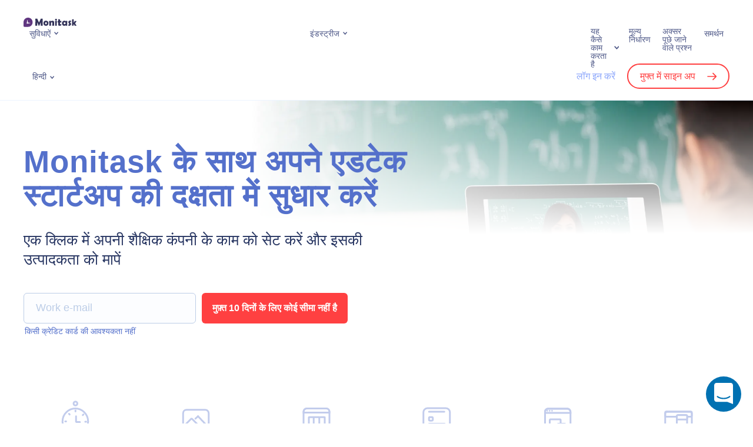

--- FILE ---
content_type: text/html; charset=UTF-8
request_url: https://www.monitask.com/hi/home/industry-edtech
body_size: 88925
content:

<!DOCTYPE html>
<html>
<head>
    <meta charset="UTF-8">
    <meta http-equiv="X-UA-Compatible" content="IE=edge">
    <meta name="viewport" content="width=device-width, initial-scale=1.0">
    <!-- <link rel="preconnect" href="https://fonts.googleapis.com">
    <link rel="preconnect" href="https://fonts.gstatic.com" crossorigin>
	<link rel="preload" href="https://fonts.googleapis.com/css2?family=Roboto:ital,wght@0,100;0,300;0,400;0,500;0,700;0,900;1,100;1,300;1,400;1,500;1,700;1,900&display=swap" as="font" > -->
	<meta name="facebook-domain-verification" content="gxho8qgz0vai2jd54zfp5ulwvgovkt" />
    <!-- Timed scripts -->

    <style>
        *{box-sizing:border-box}:after,:before{box-sizing:border-box}article,aside,blockquote,dialog,figcaption,figure,footer,header,hgroup,iframe,main,nav,p,section,small,video{display:block;margin:0;padding:0}label{display:block;margin:0}h1,h2,h3,h4,h5,h6{margin:0}img,video{max-width:100%}img{height:auto}body,html{padding:0;margin:0}body{font-family:Roboto,sans-serif;font-size:1rem;color:#293763;max-width:100vw;overflow-x:hidden}a{text-decoration:none;color:#5470cb;-webkit-transition:color .15s;-moz-transition:color .15s;transition:color .15s}a:focus,a:hover{outline:0;text-decoration:none;color:#0cc}.container,.container-fluid,.container-skinny,.container-lg,.container-md,.container-sm,.container-xl{width:100%;padding-right:15px;padding-left:15px;margin-right:auto;margin-left:auto}.row{display:flex;flex-wrap:wrap;margin-right:-15px;margin-left:-15px}.no-gutters{margin-right:0;margin-left:0}.no-gutters>.col,.no-gutters>[class*=col-]{padding-right:0;padding-left:0}.col,.col-1,.col-10,.col-11,.col-12,.col-2,.col-3,.col-4,.col-5,.col-6,.col-7,.col-8,.col-9,.col-auto,.col-lg,.col-lg-1,.col-lg-10,.col-lg-11,.col-lg-12,.col-lg-2,.col-lg-3,.col-lg-4,.col-lg-5,.col-lg-6,.col-lg-7,.col-lg-8,.col-lg-9,.col-lg-auto,.col-md,.col-md-1,.col-md-10,.col-md-11,.col-md-12,.col-md-2,.col-md-3,.col-md-4,.col-md-5,.col-md-6,.col-md-7,.col-md-8,.col-md-9,.col-md-auto,.col-sm,.col-sm-1,.col-sm-10,.col-sm-11,.col-sm-12,.col-sm-2,.col-sm-3,.col-sm-4,.col-sm-5,.col-sm-6,.col-sm-7,.col-sm-8,.col-sm-9,.col-sm-auto,.col-xl,.col-xl-1,.col-xl-10,.col-xl-11,.col-xl-12,.col-xl-2,.col-xl-3,.col-xl-4,.col-xl-5,.col-xl-6,.col-xl-7,.col-xl-8,.col-xl-9,.col-xl-auto{position:relative;width:100%;padding-right:15px;padding-left:15px}.col{flex-basis:0;flex-grow:1;max-width:100%}.row-cols-1>*{flex:0 0 100%;max-width:100%}.row-cols-2>*{flex:0 0 50%;max-width:50%}.row-cols-3>*{flex:0 0 33.33333%;max-width:33.33333%}.row-cols-4>*{flex:0 0 25%;max-width:25%}.row-cols-5>*{flex:0 0 20%;max-width:20%}.row-cols-6>*{flex:0 0 16.66667%;max-width:16.66667%}.col-auto{flex:0 0 auto;width:auto;max-width:100%}.col-1{flex:0 0 8.33333%;max-width:8.33333%}.col-2{flex:0 0 16.66667%;max-width:16.66667%}.col-3{flex:0 0 25%;max-width:25%}.col-4{flex:0 0 33.33333%;max-width:33.33333%}.col-5{flex:0 0 41.66667%;max-width:41.66667%}.col-6{flex:0 0 50%;max-width:50%}.col-7{flex:0 0 58.33333%;max-width:58.33333%}.col-8{flex:0 0 66.66667%;max-width:66.66667%}.col-9{flex:0 0 75%;max-width:75%}.col-10{flex:0 0 83.33333%;max-width:83.33333%}.col-11{flex:0 0 91.66667%;max-width:91.66667%}.col-12{flex:0 0 100%;max-width:100%}.d-flex{display:flex!important}.justify-content-center{justify-content:center!important}.justify-content-between{justify-content:space-between!important}.align-items-center{align-items:center!important}.uppercase{text-transform:uppercase}.text-left{text-align:left}.text-center{text-align:center}.text-right{text-align:right}.text-justify{text-align:justify}.fw-bold{font-weight:700}.fz-xs{font-size:14px}.fz-sm{font-size:16px}.fz-lg{font-size:20px}.color-accent{color:#5470cb}.pos-r,.relative{position:relative}.d-flex{display:flex}.align-items-center{align-items:center}.section{background-repeat:no-repeat;background-size:cover;background-position:center center;padding-top:56px;padding-bottom:56px}.section-small{padding-top:30px;padding-bottom:30px}.section-gray{background-color:#f6faff}.section-wave{background-image:url(/wp-content/themes/monitask/assets/img/bg-wave.png);background-size:100%;background-position:center bottom;background-repeat:no-repeat}button,input[type=submit]{cursor:pointer}.button{font-family:Roboto,sans-serif;font-style:normal;font-weight:700;text-decoration:none;font-size:16px;line-height:1;text-align:center;border:none;border-radius:6px;color:#293763;background-color:#ddecff;display:inline-block;padding:18px;min-width:220px;max-width:100%;transition:.3s;-webkit-user-select:none;-moz-user-select:none;-ms-user-select:none;user-select:none}.button:focus,.button:hover{outline:0;text-decoration:none;color:#293763;background-color:#e7f1ff}.button:active{color:#293763;background-color:#ddecff}.section-header{margin-bottom:30px}.section-header-center{max-width:820px;margin-right:auto;margin-left:auto}.section-header-nospace{margin-bottom:0}.section-header-heading{font-family:Roboto,sans-serif;font-weight:900;font-size:26px;line-height:1.3;letter-spacing:.02em;color:#293763}.section-header-center .section-header-heading{text-align:center}.section-header-small .section-header-heading{font-size:20px}.section-header-subheading{font-weight:500;font-size:16px;line-height:1.3;color:#505a89}.section-header-center .section-header-subheading{text-align:center}.section-feature-header{margin-bottom:30px}.logo-img{display:block;width:110px;padding-right:20px}.logo-img img{display:block;margin:0;width:100%}.language-switcher{display:inline-block;vertical-align:middle;position:relative;-webkit-user-select:none;-moz-user-select:none;-ms-user-select:none;user-select:none;transition:.3s}.language-switcher *{will-change:auto}.language-switcher-current{list-style:none;font-weight:400;font-size:14px;line-height:1;color:#505a89;position:relative;display:block;padding:0;margin:0;cursor:pointer;transition:.3s}.language-switcher-current:hover{color:#5470cb}.language-switcher-dropdown{background:#fff;box-shadow:0 4px 15px rgba(204,216,235,.48);border-radius:6px;opacity:0;visibility:hidden;display:block;position:absolute;z-index:100;top:100%;right:-100px;width:160px;padding:15px;margin:0;transform:translateY(10px);transition:.3s}.topmenu{display:flex;padding:0;margin:0;-webkit-user-select:none;-moz-user-select:none;-ms-user-select:none;user-select:none}.topmenu a{font-weight:400;font-size:16px;line-height:1;color:#505a89;position:relative}.topmenu .menu-item{list-style:none;position:relative;display:inline-block;padding:0 10px;margin:0}.topmenu .menu-item.menu-item-has-megamenu{position:static}.topmenu .menu-item>a{font-size:14px;display:inline-block;position:relative}.topmenu .menu-item>a:focus,.topmenu .menu-item>a:hover{color:#5470cb}.topmenu .current-menu-item>a{color:#5470cb}.topmenu .current-menu-item>a::after{background-image:url("data:image/svg+xml,%3Csvg width='7' height='6' viewBox='0 0 7 6' fill='none' xmlns='http://www.w3.org/2000/svg'%3E%3Cpath d='M0.99997 1L3.62501 4L6.25 1' stroke='%235470CB' stroke-width='1.5' stroke-linecap='round'/%3E%3C/svg%3E%0A")}.topmenu .sub-menu{background:#fff;box-shadow:0 4px 15px rgba(204,216,235,.48);border-radius:6px;opacity:0;visibility:hidden;display:block;position:absolute;z-index:100;top:100%;right:-100px;width:240px;padding:15px;margin:0;transform:translateY(10px);transition:.3s}.landing-header{border-bottom:1px solid #ecf4ff;position:relative;z-index:100;z-index:99999;width:100%;background:#fff}.landing-header-row{display:flex;flex-wrap:wrap;justify-content:space-between;align-items:center;padding-top:15px}.landing-header-logo .logo-inner{width:150px}.monitask-blog-logo{float:left;text-decoration:none;border:none}.landing-header-menu{display:none}.landing-header-lang{flex:1;padding-left:15px;padding-right:15px}.landing-header-actions{display:none}.landing-header-mobnav{flex:1;flex-basis:100%;min-width:100%}.mobnav{opacity:0;padding:0;padding-top:15px;height:0;margin:0;overflow:hidden;-webkit-user-select:none;-moz-user-select:none;-ms-user-select:none;user-select:none;transition:80ms}.mobnav.is-expanded{opacity:1;display:block;height:100%;padding-top:35px}.header-user-login{font-weight:500!important;font-size:16px;line-height:1;color:#8aa5fb;font-family:Roboto,sans-serif}.landing-header a{border-bottom:none}.header-user-signup{font-family:Roboto,sans-serif;border:2px solid #ff4041!important;border-radius:999px;font-weight:500!important;font-size:16px;line-height:1;color:#ff4041;padding:11px 20px;margin-left:15px;transition:.3s}.header-user-signup::after{content:"";background:url(/wp-content/themes/monitask/assets/img/icon-signup-red.svg) no-repeat center center;display:inline-block;vertical-align:middle;width:16px;height:16px;margin-top:-2px;margin-left:20px;transition:.3s}.megamenu{opacity:0;visibility:hidden;max-height:0;display:block;overflow:hidden;transition:.3s}.menu-hamburger{font-size:0;display:flex;align-items:center;border:none;background:0 0;padding:0}.menu-hamburger:focus,.menu-hamburger:hover{outline:0}.menu-hamburger *{pointer-events:none}.menu-hamburger-lines{position:relative;display:block;width:28px;height:28px;transition:.15s}.menu-hamburger-lines::after,.menu-hamburger-lines::before{content:"";background:#5470cb;position:absolute;display:block;width:24px;height:2px;margin-top:-1px;transition:.15s}.menu-hamburger-lines::before{top:33%;left:2px}.menu-hamburger-lines::after{top:66%;left:2px}.menu-hamburger.is-active .menu-hamburger-lines::before{top:50%;transform:rotate(45deg)}.menu-hamburger.is-active .menu-hamburger-lines::after{top:50%;transform:rotate(-45deg)}.simple-intro{padding-top:30px;padding-bottom:30px}.simple-intro-content{text-align:center;max-width:680px;margin-right:auto;margin-left:auto}.simple-intro-heading{font-size:26px;font-weight:900}.simple-intro-subheading{font-size:16px;line-height:1.5;margin-top:20px}.page-hero{position:relative}.page-hero-inner{background-repeat:no-repeat;background-position:top center;background-size:auto 75%;position:relative;padding-top:250px;padding-bottom:30px}.page-hero-inner::before{content:"";background:linear-gradient(0deg,#fff,#fff,rgba(255,255,255,0));display:block;position:absolute;z-index:0;top:0;right:0;bottom:0;left:0}.page-hero-content{position:relative;z-index:2}.page-hero-title{font-weight:900;font-size:26px;line-height:1.1;letter-spacing:.02em;color:#293763;max-width:520px}.page-hero-descr{font-weight:400;line-height:1.3;color:#293763;max-width:520px;margin-top:15px}.page-hero-actions{text-align:center;margin-top:20px;position:relative}.page-hero-cta-primary{position:relative;margin-bottom:30px;width:650px}.page-hero-cta-primary .button{width:100%}.page-hero-cta-note{text-align:center;position:absolute;top:100%;left:2px;margin-top:5px;width:100%}.feature-intro{position:relative}.feature-intro-heading{font-weight:900;font-size:36px;line-height:40px;letter-spacing:.02em;color:#313131}.feature-intro-subheading{font-size:20px;line-height:130%;color:#717171;margin-top:12px;margin-bottom:35px;font-weight:400}.feature-intro-1{padding-top:64px;padding-bottom:15vw}.feature-intro-2{padding-top:85px}.feature-intro-img-abs{position:absolute;right:0;bottom:0;width:60vw;z-index:-1}.feature-intro-2{padding-bottom:0!important}.feature{color:#293763;position:relative;height:100%;padding-top:10px}.feature-centered{text-align:center;width:158px;max-width:100%;margin-right:auto;margin-left:auto}.feature-centered .feature-icon{margin-right:auto;margin-left:auto}.feature-icon img{position:relative;z-index:2;display:block;margin:0;width:100%}.integrations-intro{background:url(/wp-content/themes/monitask/assets/img/integrations-intro.png) no-repeat right bottom;background-size:contain;padding-top:30px;padding-bottom:150px}.integrations-intro-heading{font-weight:900;font-size:26px;letter-spacing:.02em;color:#313131;margin-bottom:15px}.integrations-intro-subheading{font-size:20px;line-height:130%;color:#8c98bd;font-weight:400;width:370px;max-width:100%;margin-bottom:20px}.integrations-descr{font-size:20px;color:#313131}.integration-intro{overflow-x:hidden}.integration-intro-row{padding-top:30px}.integration-intro-content{flex:2;padding-bottom:30px}.integration-intro-icon{width:90px;margin-bottom:15px}.integration-intro-icon img{display:block;width:100%}.integration-intro-heading{font-weight:900;font-size:36px;line-height:1.1;color:#293763;margin-left:-2px;margin-bottom:15px}.integration-intro-label{font-size:16px;font-weight:700;line-height:1;background:rgba(231,241,255,.5);border-radius:999px;display:inline-block;padding:12px 18px;margin-left:-5px}.integration-intro-descr{max-width:480px;margin-top:30px}.integration-intro-illustr{align-self:flex-end;flex:1;display:flex;justify-content:flex-end}.integration-intro-image img{display:block;width:480px;max-width:100%}.intro{padding-top:30px;padding-bottom:15px}.intro-heading{font-size:36px;line-height:1.2;font-weight:900;margin-bottom:15px}.intro-subheading{font-size:18px;font-weight:500;line-height:1.3;margin-bottom:25px}.intro-cta{text-align:center;position:relative}.intro-cta .button{width:100%}.intro-cta-trial{position:relative}.intro-cta-nocard{text-align:center;position:absolute;top:100%;left:2px;margin-top:10px;width:100%}.intro-img{margin-top:30px;margin-right:-10px;margin-left:-10px}.intro-img img{display:block;margin:0;width:100%}.features-row-section{position:relative;z-index:100;padding-top:45px}.page-template-template-page-contact-sales *,.page-template-template-page-pricing *{font-weight:300;letter-spacing:.01em}.page-template-template-page-pricing .simple-intro{padding-top:48px;padding-bottom:32px}.page-template-template-page-pricing .simple-intro-content{max-width:700px}.pricing-intro-heading{font-size:64px;font-weight:200;margin-bottom:16px}.period-switch{display:flex;position:relative;width:364px;height:80px;background:#f6faff;border-radius:1000px}.period-switch *{transition:.2s}.period-switch-monthly{order:0;flex-direction:column;padding-left:12px}.period-switch-annual{order:2;flex-direction:column;padding-right:12px}.period-switch-checkbox{-webkit-appearance:none;-moz-appearance:none;appearance:none;position:absolute;order:1;width:100%;height:100%;cursor:pointer;z-index:99}.period-switch-checkbox:active,.period-switch-checkbox:focus{outline:0}.period-switch-toggle{transition:transform 1s}.period-switch-checkbox+.period-switch-toggle{position:absolute;border-radius:1000px;width:170px;top:12px;bottom:12px;left:12px;background:#5470cb;box-shadow:0 2px 5px rgb(0 0 0 / 20%);transition:.2s}.period-switch-checkbox:checked+.period-switch-toggle{transform:translateX(170px)}.period-switch-checkbox~span{width:50%;display:flex;justify-content:center;align-items:center}.period-switch>span{font-weight:500;font-size:18px;line-height:24px;text-align:center;letter-spacing:.01em;color:#293763;z-index:9}.period-switch .pricing-save{font-weight:400;font-size:12px;line-height:13px;text-align:center;letter-spacing:.01em;color:#ff4041}.period-switch-checkbox~span.period-switch-monthly{color:#fff}.period-switch-checkbox:checked~span.period-switch-monthly{color:#293763}.period-switch-checkbox~span.period-switch-annual{color:#293763}.period-switch-checkbox:checked~span.period-switch-annual,.period-switch-checkbox:checked~span.period-switch-annual *{color:#fff}.plans-container{margin:0 auto;padding:36px 15px 60px}.plan-columns{display:flex;justify-content:center;align-items:center}.plan-column-highlighted:before{content:"";display:block;width:138px;height:40px;position:absolute;top:24px;right:-7px;transform:rotate(30deg);background:#eb2832;z-index:-1}.plan-column-flash{color:#fff;padding:7px 0;text-align:center;background:url(/wp-content/themes/monitask/assets/img/most-popular-label.png) no-repeat;background-size:contain;top:-10px;right:-27px;font-weight:500}.plan-column-flash{transform:rotate(30deg);width:138px;height:40px;position:absolute}.plan-columns>div{flex:1;min-width:288px}.plan-column>div.plan-column-content,.plans-sidebar{padding:48px 32px;background:#f6faff}.plan-column-highlighted>div.plan-column-content{border:2px solid #5470cb;box-shadow:0 96px 88px rgba(25,30,46,.04),0 30px 26px rgba(25,30,46,.025),0 12px 10px rgba(25,30,46,.02),0 4px 3.5px rgba(25,30,46,.02);background:#fff;border-radius:16px;padding:64px 32px}.plan-column-mobile-header,.plan-column-name{font-size:32px;line-height:38px}.plans-input-usersnum-container{display:flex;justify-content:space-between;align-items:center;margin:8px 0 32px}#plans-input-usersnum{flex-basis:60%;border-color:#ecf4ff;color:#293763;font-weight:500;font-size:14px;padding:14px 16px}.plan-column-highlighted{position:relative;z-index:9}#plans-input-usersnum::-webkit-inner-spin-button,#plans-input-usersnum::-webkit-outer-spin-button{-webkit-appearance:none;margin:0}#plans-input-usersnum{-moz-appearance:textfield}.plans-input-usersnum-control{background:#fff;border:1px solid #ecf4ff;width:33px;height:33px;line-height:31px;text-align:center;border-radius:50%;font-weight:400;font-size:31px;-webkit-touch-callout:none;-webkit-user-select:none;-khtml-user-select:none;-moz-user-select:none;-ms-user-select:none}.plans-input-usersnum-control:hover{cursor:pointer}.plans-input-usersnum-control.control-disabled:hover{cursor:default}.plans-input-usersnum-control.control-disabled{background:#e6ecf5;color:#b6b9bd}.plan-column:first-of-type>div.plan-column-content,.plan-column:nth-of-type(2)>div.plan-column-content{border-radius:16px 0 0 16px;box-shadow: inset -1px 0 0 #e5edf7;}.plan-column-description{font-size:18px;line-height:24px;margin-bottom:8px;height: 96px;}.plan-column:last-of-type>div.plan-column-content{border-radius:0 16px 16px 0}.plan-column-price{font-size:32px;line-height:38.4px;margin-bottom:16px;height: 120px;display: flex;align-items: stretch;flex-direction: column;justify-content: center;}.plan-column-price-num{font-size:48px;line-height:57.6px}.plans-trial-title{margin:12px 0 8px}.plans-trial-description{line-height:24px}.plan-column-body{margin-top:32px}.plan-column-body li{margin-top:12px;position:relative}.plan-column-body ul{margin-top:32px}.plan-column-body ol,.plan-column-body ul{padding-left:20px}.plan-column-body ol li{list-style-type:none;position:relative}.plan-column-body ol li::before{position:absolute;left:-20px;top:4px}.plan-column-body ul>li::marker{font-size:.7em;color:#293763}.plan-column-body ol li::before{content:'';display:inline-block;width:16px;height:16px;background-image:url(/wp-content/themes/monitask/assets/img/CheckCircle.png);background-repeat:no-repeat;background-size:contain}.plan-column-body b,.plan-column-body strong{font-weight:500}.button-border-primary{background-color:transparent;border:2px solid #5470cb;border-radius:6px;color:#5470cb}.pricing-cta-button{font-weight:500;border:2px solid #5470cb}.intro-custom-page .intro-heading{color:#313131}.intro-custom-page .intro-subheading{color:#717171;font-size:20px;font-weight:400;margin-bottom:20px}.intro-heading-mb-42{margin-bottom:42px}.getmoni-intro{padding-top:45px;padding-bottom:10px;position:relative}.getmoni-intro-heading{font-weight:900;font-size:26px;text-align:center;color:#313131}.getmoni-intro-subheading{font-size:18px;text-align:center;color:#717171;margin-top:15px;max-width:720px;margin-right:auto;margin-left:auto}.getmoni-intro-bg{position:absolute;width:100%;height:100%;left:0;top:0;-webkit-clip-path:polygon(94% 0,100% 0,100% 100%,40% 100%);clip-path:polygon(94% 0,100% 0,100% 100%,40% 100%);z-index:-111}.getmoni-intro-content{background-repeat:no-repeat;background-position:right bottom;background-size:280px auto;margin-top:30px;padding-bottom:320px;display:flex;align-items:center}.getmoni-intro-downloads{text-align:center}.getmoni-intro-win7warning{font-style:normal;font-weight:400;font-size:14px;line-height:1.4;color:#505a89;background:#f6faff;border-radius:6px;display:none;max-width:360px;padding:15px;margin-bottom:10px}.getmoni-intro-win7warning.is-shown{display:block}.getmoni-intro-link{margin-bottom:15px}.getmoni-intro-link-descr{font-style:normal;font-weight:400;font-size:14px;line-height:1.4;letter-spacing:.02em;text-align:center;color:#505a89;max-width:360px;margin:auto;margin-top:10px}.getmoni-intro-link-descr a{text-decoration:underline}.getmoni-intro-link-descr small{font-style:normal;font-weight:400;font-size:12px;color:#8c98bd;display:block;margin:0}.getmoni-intro-text{text-align:center;max-width:640px}.getmoni-intro-text-between .getmoni-intro-text{max-width:500px}.getmoni-intro-text-below .getmoni-intro-text{margin-top:30px}.getmoni-intro-text-heading{color:#313131;font-size:24px;line-height:1.2;margin-bottom:30px}.getmoni-intro-text-body{line-height:1.5}.getmoni-intro-text-body p{margin-bottom:1em;color:#313131}.intro-discount{font-weight:500;font-size:18px;line-height:130%;color:#5470cb}.page-404-wrap{background-color:#f6faff}.page-404-content{padding-top:60px;padding-bottom:60px}.page-404-code{font-size:96px;font-weight:700;text-align:center}.page-404-text{text-align:center;margin-top:30px}.archive-integrations-intro{box-shadow:0 10px 20px rgb(0 0 0 / 4%)}.archive-integrations-intro-description{font-size:20px;line-height:130%;color:#8c98bd;font-weight:400}.integration-intro-search-container{padding-top:30px}.integration-intro-search-container .search_integration{padding:15px;box-shadow:0 2px 10px 0 rgb(43 59 76 / 20%);border-radius:4px;border:1px solid #293763;font-size:16px;color:#293763;width:100%;padding-left:50px}.integration-intro-search-container .search_integration::placeholder{color:#999}.integration-intro-search-container .search-input-container{width:450px;margin:0 auto;position:relative}.integration-intro-search-container .icon-container{display:-webkit-box;display:-ms-flexbox;display:flex;-webkit-box-align:center;-ms-flex-align:center;align-items:center;-webkit-box-pack:center;-ms-flex-pack:center;justify-content:center;position:absolute;top:50%;left:16px;-webkit-transform:translateY(-50%);-ms-transform:translateY(-50%);transform:translateY(-50%)}.archive-integrations-content{width:calc(100% + 16px);margin:-8px;display:-webkit-box;display:-ms-flexbox;display:flex;flex-wrap:wrap}.archive-integrations-content-item{display:block;width:50%;padding:8px;border-radius:5px}.already-implemented-header{text-align:center;margin-bottom:30px}.already-implemented-item{width:100%;padding:0;background:#fff;height:100%}.already-implemented-item .archive-integrations-item-icon{min-width:50px;width: 100%;}.already-implemented-item img{max-width:50px;height:auto}.page-hero-cta-secondary-content{display:flex}.page-hero-cta-secondary-content .email-register{flex-basis:45%;margin-right:10px;padding:14px 20px}.occupation-intro{padding:64px 0 70px;min-height:400px}.occupation-intro .container{position:relative}.occupation-intro-img{position:absolute;top:-64px;right:-30px}.occupation-intro-heading{font-weight:900;font-size:36px;line-height:40px;letter-spacing:.02em;color:#313131;margin-bottom:12px}.occupation-intro-subheading{font-weight:400;font-size:20px;line-height:130%;color:#717171}.occupation-intro-cta{margin-top:38px}.occupation-intro-cta-container{display:flex}.occupation-intro-cta input{flex-basis:55%;margin-right:-10px;border:2px solid #5470cb;box-shadow:0 4px 10px rgb(106,182,252,.19)}.occupation-intro-rate{margin-top:64px}.occupation-intro-rate-label{display:inline-block;padding:12px 22px;background:#c0d95c;border-radius:100px}.occupation-intro-rate-label span{color:#5470cb;font-weight:500;line-height:130%}.sticky-header .landing-header{position:fixed;top:0}.intro-review{padding:0 180px;margin-bottom:20px}.intro-review .review-item{text-align:center;cursor:pointer}.intro-review .review-item img{max-width:90px}.intro-company-logos{padding:0 100px;border-bottom:1px solid #ececec;padding-bottom:20px;margin-top:40px}.intro-company-logos-list{justify-content:space-between}.intro-company-logos .intro-logo-item img{max-height:37px}.intro-company-logos p{text-align:center;margin-bottom:30px;font-size:16px}.home .intro{padding-top:40px}.pricing-top-contact-second-button{display: flex;column-gap: 6px;align-items: center;justify-content: center;}.pricing-top-contact-second-button img{filter: invert(53%) sepia(74%) saturate(3980%) hue-rotate(209deg) brightness(86%) contrast(83%);-webkit-filter: invert(53%) sepia(74%) saturate(3980%) hue-rotate(209deg) brightness(86%) contrast(83%);} @media (max-width:575){.archive-integrations-content-item{width:100%}.integration-intro-search-container .search-input-container{width:auto}.occupation-intro-cta-container{flex-direction:column}.occupation-intro-cta input{flex-basis:unset;height:54px}.occupation-intro-cta-container .button-register{margin-top:-8px}}@media (max-width:767px){.container{padding-right:30px;padding-left:30px}.feature-intro-img-abs{width:100vw}.feature-intro{padding-bottom:30vw}.addon_features .period-switch{display:none}.getmoni-intro-text{margin-top:45px;width:100%}.page-hero-cta-primary{width:auto;max-width:300px}.page-hero-cta-secondary-content{flex-direction:column}.page-hero-cta-primary .button,.page-hero-cta-secondary-content .button{margin-top:10px}.intro-company-logos{row-gap:30px;padding:0 0 20px}.intro-company-logos .intro-logo-item{flex-basis:50%;text-align:center;margin-bottom:20px}.intro-review{padding:0}.intro-review .review-item{margin-bottom:20px}.plan-column-highlighted .plan-column-flash,.plan-column-highlighted::before{display:none}.pricing-contact-cta{flex-direction:column}.pricing-intro-heading{font-size:32px;margin-bottom:8px}.period-switch-section{position:fixed;bottom:0;left:0;right:0;background:#fff;padding-bottom:40px;padding-top:24px;z-index:9999;box-shadow:0 32px 48px rgb(24 33 61 / 80%);border-radius:24px 24px 0 0}}@media (max-width:1024px){.occupation-intro-img{z-index:-9999;right:0}}@media (min-width:576px){.container,.container-sm{max-width:640px}.col-sm{flex-basis:0;flex-grow:1;max-width:100%}.col-sm-auto{flex:0 0 auto;width:auto;max-width:100%}.col-sm-1{flex:0 0 8.33333%;max-width:8.33333%}.col-sm-2{flex:0 0 16.66667%;max-width:16.66667%}.col-sm-3{flex:0 0 25%;max-width:25%}.col-sm-4{flex:0 0 33.33333%;max-width:33.33333%}.col-sm-5{flex:0 0 41.66667%;max-width:41.66667%}.col-sm-6{flex:0 0 50%;max-width:50%}.col-sm-7{flex:0 0 58.33333%;max-width:58.33333%}.col-sm-8{flex:0 0 66.66667%;max-width:66.66667%}.col-sm-9{flex:0 0 75%;max-width:75%}.col-sm-10{flex:0 0 83.33333%;max-width:83.33333%}.col-sm-11{flex:0 0 91.66667%;max-width:91.66667%}.col-sm-12{flex:0 0 100%;max-width:100%}.section{padding-top:45px;padding-bottom:45px}.section-header-small .section-header-heading{font-size:26px}.section-header-subheading{font-size:20px}.logo-img{width:130px}.simple-intro{padding-top:60px;padding-bottom:60px}.simple-intro-heading{font-size:36px}.page-hero-title{font-size:36px}.integrations-intro{background-size:75% auto}.integrations-intro-heading{font-size:36px}.integrations-descr{font-size:26px}}@media (min-width:768px){.container,.container-md,.container-sm{max-width:720px}.col-md{flex-basis:0;flex-grow:1;max-width:100%}.col-md-1{flex:0 0 8.33333%;max-width:8.33333%}.col-md-2{flex:0 0 16.66667%;max-width:16.66667%}.col-md-3{flex:0 0 25%;max-width:25%}.col-md-4{flex:0 0 33.33333%;max-width:33.33333%}.col-md-5{flex:0 0 41.66667%;max-width:41.66667%}.col-md-6{flex:0 0 50%;max-width:50%}.col-md-7{flex:0 0 58.33333%;max-width:58.33333%}.col-md-8{flex:0 0 66.66667%;max-width:66.66667%}.col-md-9{flex:0 0 75%;max-width:75%}.col-md-10{flex:0 0 83.33333%;max-width:83.33333%}.col-md-11{flex:0 0 91.66667%;max-width:91.66667%}.col-md-12{flex:0 0 100%;max-width:100%}.text-md-left{text-align:left}.megamenu-items{display:flex;flex-wrap:wrap}.megamenu-item{flex-basis:50%;max-width:50%}.megamenu-item-full{flex-basis:100%;max-width:100%;width:100%;margin-bottom:45px}.megamenu-item-full .megamenu-item-inner{max-width:initial}.megamenu-item-full .megamenu-item-content{display:flex;align-items:center}.megamenu-item-full .megamenu-item-title{font-size:24px;padding-right:30px;width:calc(50% - 39px)}.megamenu-item-full .megamenu-item-text{font-size:18px;margin-top:0;max-width:590px}.page-hero-inner{background-size:auto 100%;background-position:center right;padding-top:45px;padding-bottom:75px}.page-hero-inner::before{background:linear-gradient(90deg,#fff,#fff,rgba(255,255,255,0))}.page-hero-descr{font-size:26px;margin-top:30px}.page-hero-actions{text-align:left;display:flex;align-items:center}.page-hero-cta-primary{margin-bottom:0}.page-hero-cta-primary .button{width:initial}.page-hero-cta-note{text-align:left}.intro-cta{text-align:left;display:flex;align-items:center}.intro-cta .button{width:initial}.intro-cta-trial{margin-bottom:0}.intro-cta-nocard{text-align:left}.intro-img{margin-top:60px}.getmoni-intro{padding-bottom:30px}.getmoni-intro-content{background-size:50% auto;padding-bottom:0;margin-top:60px}.getmoni-intro-downloads{text-align:left}.getmoni-intro-link-descr{text-align:left;margin:0}.getmoni-intro-text{text-align:left}.getmoni-intro{padding-top:60px}.getmoni-intro-heading{font-size:36px}.getmoni-intro-subheading{font-size:20px}.getmoni-intro-link{margin-bottom:30px}.getmoni-intro-link-descr{margin-top:15px}.page-404-content{padding-top:90px;padding-bottom:90px}.page-404-text{margin-top:60px}}@media (min-width:992px){.container,.container-lg,.container-md,.container-sm{max-width:960px}.col-lg{flex-basis:0;flex-grow:1;max-width:100%}.col-lg-1{flex:0 0 8.33333%;max-width:8.33333%}.col-lg-2{flex:0 0 16.66667%;max-width:16.66667%}.col-lg-3{flex:0 0 25%;max-width:25%}.col-lg-4{flex:0 0 33.33333%;max-width:33.33333%}.col-lg-5{flex:0 0 41.66667%;max-width:41.66667%}.col-lg-6{flex:0 0 50%;max-width:50%}.col-lg-7{flex:0 0 58.33333%;max-width:58.33333%}.col-lg-8{flex:0 0 66.66667%;max-width:66.66667%}.col-lg-9{flex:0 0 75%;max-width:75%}.col-lg-10{flex:0 0 83.33333%;max-width:83.33333%}.col-lg-11{flex:0 0 91.66667%;max-width:91.66667%}.col-lg-12{flex:0 0 100%;max-width:100%}.section{padding-top:60px;padding-bottom:60px}.section-header{margin-bottom:60px}.section-header-nospace{margin-bottom:0}.section-header-heading{font-size:36px}.section-small{padding-top:65px;padding-bottom:65px}.simple-intro-heading{font-size:48px}.page-hero-inner{padding-top:75px}.page-hero-title{font-size:3.31rem;max-width:800px}.page-hero-descr{max-width:640px}.page-hero-actions{margin-top:40px}.integrations-intro{background-size:65% auto}.integration-intro-row{display:flex;padding-top:60px}.integration-intro-content{padding-bottom:150px}.integration-intro-heading{font-size:48px}.integration-intro-image{margin-right:-60px;margin-left:-150px}.integration-intro-image img{width:560px}.intro-img{margin-top:0;margin-left:-30px}.plans-container{max-width:968px}.plans-sidebar{box-shadow:inset -1px 0 0 #e5edf7;border-radius:16px 0 0 16px}.getmoni-intro{padding-top:100px}.getmoni-intro-subheading{margin-top:30px}.getmoni-intro-content{background-position:right center;background-size:contain;min-height:450px}}@media (min-width:1200px){body{font-size:18px}.container,.container-lg,.container-md,.container-sm,.container-xl{max-width:1230px}.section{padding-top:90px;padding-bottom:90px}.col-xl{flex-basis:0;flex-grow:1;max-width:100%}.col-xl-1{flex:0 0 8.33333%;max-width:8.33333%}.col-xl-2{flex:0 0 16.66667%;max-width:16.66667%}.col-xl-3{flex:0 0 25%;max-width:25%}.col-xl-4{flex:0 0 33.33333%;max-width:33.33333%}.col-xl-5{flex:0 0 41.66667%;max-width:41.66667%}.col-xl-6{flex:0 0 50%;max-width:50%}.col-xl-7{flex:0 0 58.33333%;max-width:58.33333%}.col-xl-8{flex:0 0 66.66667%;max-width:66.66667%}.col-xl-9{flex:0 0 75%;max-width:75%}.col-xl-10{flex:0 0 83.33333%;max-width:83.33333%}.col-xl-11{flex:0 0 91.66667%;max-width:91.66667%}.col-xl-12{flex:0 0 100%;max-width:100%}.landing-header-menu{display:block}.landing-header-lang{flex:initial}.landing-header-actions{display:block}.landing-header-hamburger{display:none}.landing-header-mobnav{display:none}.landing-header-row{padding-top:30px;padding-bottom:30px}.feature-intro-1{padding-bottom:18vw}.integrations-intro{padding-top:70px;padding-bottom:90px}.integrations-intro-heading{margin-bottom:60px}.integrations-intro-subheading{margin-bottom:60px}.integration-intro-descr{max-width:560px}.integration-intro-image{margin-left:-90px}.intro{padding-top:85px;padding-bottom:45px}.intro-heading{font-size:53px}.intro-subheading{font-size:26px;margin-bottom:40px}.intro{padding-top:85px;padding-bottom:45px}.intro-heading{font-size:53px}.intro-subheading{font-size:26px;margin-bottom:40px}.intro-cta{display:flex;align-items:center}.intro-cta-trial{margin-bottom:0}.intro-img{margin-top:60px}.plans-container{max-width:1230px}.demo-about-content{padding:75px 50px 0}.getmoni-intro-content{min-height:650px;padding-top:30px;padding-bottom:30px}}@media (min-width:1440px){.integrations-intro{background-size:930px auto}.getmoni-intro-text{width:60%}}z
    </style>

    <script type="wphb-delay-type">
        function decorate_links( attrs, searchDomain = 'calendly.com' ) {
            const page_links = document.querySelectorAll('a');

            if ( page_links ) {
                page_links.forEach(function(a) {
                    if ( a.href.indexOf(searchDomain) !== -1 ) {
                        a.href = a.href + ( a.href.indexOf('?') !== -1 ? '&' : '?' ) + 'utm_content=' + attrs;
                    }
                });
            }
        }
        window.onRoistatAllModulesLoaded = function () {
            window.roistat.registerOnVisitProcessedCallback(function() {
                decorate_links( window.roistat.getVisit() );
            });
        };
    </script>

    <!-- Google Tag Manager -->

    <script type="wphb-delay-type">
        (function(w,d,s,l,i){w[l]=w[l]||[];w[l].push({'gtm.start':

        new Date().getTime(),event:'gtm.js'});var f=d.getElementsByTagName(s)[0],

        j=d.createElement(s),dl=l!='dataLayer'?'&l='+l:'';j.async=true;j.src=

        'https://www.googletagmanager.com/gtm.js?id='+i+dl;f.parentNode.insertBefore(j,f);

        })(window,document,'script','dataLayer','GTM-WZCNGQ3');
    </script>

    <!-- End Google Tag Manager -->

    <!-- Meta Pixel Code -->
    <script type="wphb-delay-type">
        !function(f,b,e,v,n,t,s)
        {if(f.fbq)return;n=f.fbq=function(){n.callMethod?
        n.callMethod.apply(n,arguments):n.queue.push(arguments)};
        if(!f._fbq)f._fbq=n;n.push=n;n.loaded=!0;n.version='2.0';
        n.queue=[];t=b.createElement(e);t.async=!0;
        t.src=v;s=b.getElementsByTagName(e)[0];
        s.parentNode.insertBefore(t,s)}(window, document, 'script', 'https://connect.facebook.net/en_US/fbevents.js');
        fbq('init', '1389873205046795');
        fbq('track', 'PageView');
    </script>
    <!-- End Meta Pixel Code -->

    <!-- RB2B Code -->

    <script type="wphb-delay-type">!function(key) {if (window.reb2b) return;window.reb2b = {loaded: true};var s = document.createElement("script");s.async = true;s.src = "https://ddwl4m2hdecbv.cloudfront.net/b/" + key + "/" + key + ".js.gz";document.getElementsByTagName("script")[0].parentNode.insertBefore(s, document.getElementsByTagName("script")[0]);}("1N5W0HMQEEO5");</script>

    <!-- End RB2B Code -->


	<meta name='robots' content='index, follow, max-image-preview:large, max-snippet:-1, max-video-preview:-1' />
	<style>img:is([sizes="auto" i], [sizes^="auto," i]) { contain-intrinsic-size: 3000px 1500px }</style>
	<link rel="alternate" href="https://www.monitask.com/en/home/industry-edtech" hreflang="en" />
<link rel="alternate" href="https://www.monitask.com/it/home/industry-edtech" hreflang="it" />
<link rel="alternate" href="https://www.monitask.com/de/home/industry-edtech" hreflang="de" />
<link rel="alternate" href="https://www.monitask.com/fr/home/industry-edtech" hreflang="fr" />
<link rel="alternate" href="https://www.monitask.com/es/home/industry-edtech" hreflang="es" />
<link rel="alternate" href="https://www.monitask.com/zh-cn/home/industry-edtech" hreflang="zh" />
<link rel="alternate" href="https://www.monitask.com/ja/home/industry-edtech" hreflang="ja" />
<link rel="alternate" href="https://www.monitask.com/ko/home/industry-edtech" hreflang="ko" />
<link rel="alternate" href="https://www.monitask.com/ru/home/industry-edtech" hreflang="ru" />
<link rel="alternate" href="https://www.monitask.com/hi/home/industry-edtech" hreflang="hi" />
<link rel="alternate" href="https://www.monitask.com/pt/home/industry-edtech" hreflang="pt" />

            <script type="wphb-delay-type" data-no-defer="1" data-ezscrex="false" data-cfasync="false" data-pagespeed-no-defer data-cookieconsent="ignore">
                var ctPublicFunctions = {"_ajax_nonce":"a82bd2c97a","_rest_nonce":"0866141048","_ajax_url":"\/wp-admin\/admin-ajax.php","_rest_url":"https:\/\/www.monitask.com\/wp-json\/","data__cookies_type":"none","data__ajax_type":"rest","data__bot_detector_enabled":"1","data__frontend_data_log_enabled":1,"cookiePrefix":"","wprocket_detected":false,"host_url":"www.monitask.com","text__ee_click_to_select":"Click to select the whole data","text__ee_original_email":"The complete one is","text__ee_got_it":"Got it","text__ee_blocked":"Blocked","text__ee_cannot_connect":"Cannot connect","text__ee_cannot_decode":"Can not decode email. Unknown reason","text__ee_email_decoder":"CleanTalk email decoder","text__ee_wait_for_decoding":"The magic is on the way!","text__ee_decoding_process":"Please wait a few seconds while we decode the contact data."}
            </script>
        
            <script type="wphb-delay-type" data-no-defer="1" data-ezscrex="false" data-cfasync="false" data-pagespeed-no-defer data-cookieconsent="ignore">
                var ctPublic = {"_ajax_nonce":"a82bd2c97a","settings__forms__check_internal":"0","settings__forms__check_external":"0","settings__forms__force_protection":"0","settings__forms__search_test":"1","settings__data__bot_detector_enabled":"1","settings__sfw__anti_crawler":0,"blog_home":"https:\/\/www.monitask.com\/","pixel__setting":"3","pixel__enabled":true,"pixel__url":null,"data__email_check_before_post":"1","data__email_check_exist_post":"1","data__cookies_type":"none","data__key_is_ok":true,"data__visible_fields_required":true,"wl_brandname":"Anti-Spam by CleanTalk","wl_brandname_short":"CleanTalk","ct_checkjs_key":"7146066f50271af5e1f59f877c5bf9998125b40f61b1971569af8c517f09f7f1","emailEncoderPassKey":"ccaa0b85e6bdbefc8d97ac48197a829e","bot_detector_forms_excluded":"W10=","advancedCacheExists":true,"varnishCacheExists":false,"wc_ajax_add_to_cart":false}
            </script>
        
	<!-- This site is optimized with the Yoast SEO plugin v25.7 - https://yoast.com/wordpress/plugins/seo/ -->
	<title>स्टार्टअप्स के लिए टाइम ट्रैकिंग | Monitask</title><style id="wphb-used-css-page-14733">*{box-sizing:border-box}:after,:before{box-sizing:border-box}article,aside,blockquote,dialog,figcaption,figure,footer,header,hgroup,iframe,main,nav,p,section,small,video{display:block;margin:0;padding:0}label{display:block;margin:0}h1,h2,h3,h4,h5,h6{margin:0}img,video{max-width:100%}img{height:auto}body,html{padding:0;margin:0}body{font-family:Roboto,sans-serif;font-size:1rem;color:#293763;max-width:100vw;overflow-x:hidden}a{text-decoration:none;color:#5470cb;-webkit-transition:color .15s;-moz-transition:color .15s;transition:color .15s}a:focus,a:hover{outline:0;text-decoration:none;color:#0cc}.container,.container-fluid,.container-lg,.container-md,.container-skinny,.container-sm,.container-xl{width:100%;padding-right:15px;padding-left:15px;margin-right:auto;margin-left:auto}.row{display:flex;flex-wrap:wrap;margin-right:-15px;margin-left:-15px}.no-gutters{margin-right:0;margin-left:0}.no-gutters>.col,.no-gutters>[class*=col-]{padding-right:0;padding-left:0}.col,.col-1,.col-10,.col-11,.col-12,.col-2,.col-3,.col-4,.col-5,.col-6,.col-7,.col-8,.col-9,.col-auto,.col-lg,.col-lg-1,.col-lg-10,.col-lg-11,.col-lg-12,.col-lg-2,.col-lg-3,.col-lg-4,.col-lg-5,.col-lg-6,.col-lg-7,.col-lg-8,.col-lg-9,.col-lg-auto,.col-md,.col-md-1,.col-md-10,.col-md-11,.col-md-12,.col-md-2,.col-md-3,.col-md-4,.col-md-5,.col-md-6,.col-md-7,.col-md-8,.col-md-9,.col-md-auto,.col-sm,.col-sm-1,.col-sm-10,.col-sm-11,.col-sm-12,.col-sm-2,.col-sm-3,.col-sm-4,.col-sm-5,.col-sm-6,.col-sm-7,.col-sm-8,.col-sm-9,.col-sm-auto,.col-xl,.col-xl-1,.col-xl-10,.col-xl-11,.col-xl-12,.col-xl-2,.col-xl-3,.col-xl-4,.col-xl-5,.col-xl-6,.col-xl-7,.col-xl-8,.col-xl-9,.col-xl-auto{position:relative;width:100%;padding-right:15px;padding-left:15px}.col{flex-basis:0;flex-grow:1;max-width:100%}.row-cols-1>*{flex:0 0 100%;max-width:100%}.row-cols-2>*{flex:0 0 50%;max-width:50%}.row-cols-3>*{flex:0 0 33.33333%;max-width:33.33333%}.row-cols-4>*{flex:0 0 25%;max-width:25%}.row-cols-5>*{flex:0 0 20%;max-width:20%}.row-cols-6>*{flex:0 0 16.66667%;max-width:16.66667%}.col-auto{flex:0 0 auto;width:auto;max-width:100%}.col-1{flex:0 0 8.33333%;max-width:8.33333%}.col-2{flex:0 0 16.66667%;max-width:16.66667%}.col-3{flex:0 0 25%;max-width:25%}.col-4{flex:0 0 33.33333%;max-width:33.33333%}.col-5{flex:0 0 41.66667%;max-width:41.66667%}.col-6{flex:0 0 50%;max-width:50%}.col-7{flex:0 0 58.33333%;max-width:58.33333%}.col-8{flex:0 0 66.66667%;max-width:66.66667%}.col-9{flex:0 0 75%;max-width:75%}.col-10{flex:0 0 83.33333%;max-width:83.33333%}.col-11{flex:0 0 91.66667%;max-width:91.66667%}.col-12{flex:0 0 100%;max-width:100%}.d-flex{display:flex!important}.justify-content-center{justify-content:center!important}.justify-content-between{justify-content:space-between!important}.align-items-center{align-items:center!important}.uppercase{text-transform:uppercase}.text-left{text-align:left}.text-center{text-align:center}.text-right{text-align:right}.text-justify{text-align:justify}.fw-bold{font-weight:700}.fz-xs{font-size:14px}.fz-sm{font-size:16px}.fz-lg{font-size:20px}.color-accent{color:#5470cb}.pos-r,.relative{position:relative}.d-flex{display:flex}.align-items-center{align-items:center}.section{background-repeat:no-repeat;background-size:cover;background-position:center center;padding-top:56px;padding-bottom:56px}.section-small{padding-top:30px;padding-bottom:30px}.section-gray{background-color:#f6faff}.section-wave{background-image:url(/wp-content/themes/monitask/assets/img/bg-wave.png);background-size:100%;background-position:center bottom;background-repeat:no-repeat}button,input[type=submit]{cursor:pointer}.button{font-family:Roboto,sans-serif;font-style:normal;font-weight:700;text-decoration:none;font-size:16px;line-height:1;text-align:center;border:none;border-radius:6px;color:#293763;background-color:#ddecff;display:inline-block;padding:18px;min-width:220px;max-width:100%;transition:.3s;-webkit-user-select:none;-moz-user-select:none;-ms-user-select:none;user-select:none}.button:focus,.button:hover{outline:0;text-decoration:none;color:#293763;background-color:#e7f1ff}.button:active{color:#293763;background-color:#ddecff}.section-header{margin-bottom:30px}.section-header-center{max-width:820px;margin-right:auto;margin-left:auto}.section-header-nospace{margin-bottom:0}.section-header-heading{font-family:Roboto,sans-serif;font-weight:900;font-size:26px;line-height:1.3;letter-spacing:.02em;color:#293763}.section-header-center .section-header-heading{text-align:center}.section-header-small .section-header-heading{font-size:20px}.section-header-subheading{font-weight:500;font-size:16px;line-height:1.3;color:#505a89}.section-header-center .section-header-subheading{text-align:center}.section-feature-header{margin-bottom:30px}.logo-img{display:block;width:110px;padding-right:20px}.logo-img img{display:block;margin:0;width:100%}.language-switcher{display:inline-block;vertical-align:middle;position:relative;-webkit-user-select:none;-moz-user-select:none;-ms-user-select:none;user-select:none;transition:.3s}.language-switcher *{will-change:auto}.language-switcher-current{list-style:none;font-weight:400;font-size:14px;line-height:1;color:#505a89;position:relative;display:block;padding:0;margin:0;cursor:pointer;transition:.3s}.language-switcher-current:hover{color:#5470cb}.language-switcher-dropdown{background:#fff;box-shadow:0 4px 15px rgba(204,216,235,.48);border-radius:6px;opacity:0;visibility:hidden;display:block;position:absolute;z-index:100;top:100%;right:-100px;width:160px;padding:15px;margin:0;transform:translateY(10px);transition:.3s}.topmenu{display:flex;padding:0;margin:0;-webkit-user-select:none;-moz-user-select:none;-ms-user-select:none;user-select:none}.topmenu a{font-weight:400;font-size:16px;line-height:1;color:#505a89;position:relative}.topmenu .menu-item{list-style:none;position:relative;display:inline-block;padding:0 10px;margin:0}.topmenu .menu-item.menu-item-has-megamenu{position:static}.topmenu .menu-item>a{font-size:14px;display:inline-block;position:relative}.topmenu .menu-item>a:focus,.topmenu .menu-item>a:hover{color:#5470cb}.topmenu .current-menu-item>a{color:#5470cb}.topmenu .current-menu-item>a::after{background-image:url("data:image/svg+xml,%3Csvg width='7' height='6' viewBox='0 0 7 6' fill='none' xmlns='http://www.w3.org/2000/svg'%3E%3Cpath d='M0.99997 1L3.62501 4L6.25 1' stroke='%235470CB' stroke-width='1.5' stroke-linecap='round'/%3E%3C/svg%3E%0A")}.topmenu .sub-menu{background:#fff;box-shadow:0 4px 15px rgba(204,216,235,.48);border-radius:6px;opacity:0;visibility:hidden;display:block;position:absolute;z-index:100;top:100%;right:-100px;width:240px;padding:15px;margin:0;transform:translateY(10px);transition:.3s}.landing-header{border-bottom:1px solid #ecf4ff;position:relative;z-index:100;z-index:99999;width:100%;background:#fff}.landing-header-row{display:flex;flex-wrap:wrap;justify-content:space-between;align-items:center;padding-top:15px}.landing-header-logo .logo-inner{width:150px}.monitask-blog-logo{float:left;text-decoration:none;border:none}.landing-header-menu{display:none}.landing-header-lang{flex:1;padding-left:15px;padding-right:15px}.landing-header-actions{display:none}.landing-header-mobnav{flex:1;flex-basis:100%;min-width:100%}.mobnav{opacity:0;padding:0;padding-top:15px;height:0;margin:0;overflow:hidden;-webkit-user-select:none;-moz-user-select:none;-ms-user-select:none;user-select:none;transition:80ms}.mobnav.is-expanded{opacity:1;display:block;height:100%;padding-top:35px}.header-user-login{font-weight:500!important;font-size:16px;line-height:1;color:#8aa5fb;font-family:Roboto,sans-serif}.landing-header a{border-bottom:none}.header-user-signup{font-family:Roboto,sans-serif;border:2px solid #ff4041!important;border-radius:999px;font-weight:500!important;font-size:16px;line-height:1;color:#ff4041;padding:11px 20px;margin-left:15px;transition:.3s}.header-user-signup::after{content:"";background:url(/wp-content/themes/monitask/assets/img/icon-signup-red.svg) no-repeat center center;display:inline-block;vertical-align:middle;width:16px;height:16px;margin-top:-2px;margin-left:20px;transition:.3s}.megamenu{opacity:0;visibility:hidden;max-height:0;display:block;overflow:hidden;transition:.3s}.menu-hamburger{font-size:0;display:flex;align-items:center;border:none;background:0 0;padding:0}.menu-hamburger:focus,.menu-hamburger:hover{outline:0}.menu-hamburger *{pointer-events:none}.menu-hamburger-lines{position:relative;display:block;width:28px;height:28px;transition:.15s}.menu-hamburger-lines::after,.menu-hamburger-lines::before{content:"";background:#5470cb;position:absolute;display:block;width:24px;height:2px;margin-top:-1px;transition:.15s}.menu-hamburger-lines::before{top:33%;left:2px}.menu-hamburger-lines::after{top:66%;left:2px}.menu-hamburger.is-active .menu-hamburger-lines::before{top:50%;transform:rotate(45deg)}.menu-hamburger.is-active .menu-hamburger-lines::after{top:50%;transform:rotate(-45deg)}.simple-intro{padding-top:30px;padding-bottom:30px}.simple-intro-content{text-align:center;max-width:680px;margin-right:auto;margin-left:auto}.simple-intro-heading{font-size:26px;font-weight:900}.simple-intro-subheading{font-size:16px;line-height:1.5;margin-top:20px}.page-hero{position:relative}.page-hero-inner{background-repeat:no-repeat;background-position:top center;background-size:auto 75%;position:relative;padding-top:250px;padding-bottom:30px}.page-hero-inner::before{content:"";background:linear-gradient(0deg,#fff,#fff,rgba(255,255,255,0));display:block;position:absolute;z-index:0;top:0;right:0;bottom:0;left:0}.page-hero-content{position:relative;z-index:2}.page-hero-title{font-weight:900;font-size:26px;line-height:1.1;letter-spacing:.02em;color:#293763;max-width:520px}.page-hero-descr{font-weight:400;line-height:1.3;color:#293763;max-width:520px;margin-top:15px}.page-hero-actions{text-align:center;margin-top:20px;position:relative}.page-hero-cta-primary{position:relative;margin-bottom:30px;width:650px}.page-hero-cta-primary .button{width:100%}.page-hero-cta-note{text-align:center;position:absolute;top:100%;left:2px;margin-top:5px;width:100%}.feature-intro{position:relative}.feature-intro-heading{font-weight:900;font-size:36px;line-height:40px;letter-spacing:.02em;color:#313131}.feature-intro-subheading{font-size:20px;line-height:130%;color:#717171;margin-top:12px;margin-bottom:35px;font-weight:400}.feature-intro-1{padding-top:64px;padding-bottom:15vw}.feature-intro-2{padding-top:85px}.feature-intro-img-abs{position:absolute;right:0;bottom:0;width:60vw;z-index:-1}.feature-intro-2{padding-bottom:0!important}.feature{color:#293763;position:relative;height:100%;padding-top:10px}.feature-centered{text-align:center;width:158px;max-width:100%;margin-right:auto;margin-left:auto}.feature-centered .feature-icon{margin-right:auto;margin-left:auto}.feature-icon img{position:relative;z-index:2;display:block;margin:0;width:100%}.integrations-intro{background:url(/wp-content/themes/monitask/assets/img/integrations-intro.png) no-repeat right bottom;background-size:contain;padding-top:30px;padding-bottom:150px}.integrations-intro-heading{font-weight:900;font-size:26px;letter-spacing:.02em;color:#313131;margin-bottom:15px}.integrations-intro-subheading{font-size:20px;line-height:130%;color:#8c98bd;font-weight:400;width:370px;max-width:100%;margin-bottom:20px}.integrations-descr{font-size:20px;color:#313131}.integration-intro{overflow-x:hidden}.integration-intro-row{padding-top:30px}.integration-intro-content{flex:2;padding-bottom:30px}.integration-intro-icon{width:90px;margin-bottom:15px}.integration-intro-icon img{display:block;width:100%}.integration-intro-heading{font-weight:900;font-size:36px;line-height:1.1;color:#293763;margin-left:-2px;margin-bottom:15px}.integration-intro-label{font-size:16px;font-weight:700;line-height:1;background:rgba(231,241,255,.5);border-radius:999px;display:inline-block;padding:12px 18px;margin-left:-5px}.integration-intro-descr{max-width:480px;margin-top:30px}.integration-intro-illustr{align-self:flex-end;flex:1;display:flex;justify-content:flex-end}.integration-intro-image img{display:block;width:480px;max-width:100%}.intro{padding-top:30px;padding-bottom:15px}.intro-heading{font-size:36px;line-height:1.2;font-weight:900;margin-bottom:15px}.intro-subheading{font-size:18px;font-weight:500;line-height:1.3;margin-bottom:25px}.intro-cta{text-align:center;position:relative}.intro-cta .button{width:100%}.intro-cta-trial{position:relative}.intro-cta-nocard{text-align:center;position:absolute;top:100%;left:2px;margin-top:10px;width:100%}.intro-img{margin-top:30px;margin-right:-10px;margin-left:-10px}.intro-img img{display:block;margin:0;width:100%}.features-row-section{position:relative;z-index:100;padding-top:45px}.page-template-template-page-contact-sales *,.page-template-template-page-pricing *{font-weight:300;letter-spacing:.01em}.page-template-template-page-pricing .simple-intro{padding-top:48px;padding-bottom:32px}.page-template-template-page-pricing .simple-intro-content{max-width:700px}.pricing-intro-heading{font-size:64px;font-weight:200;margin-bottom:16px}.period-switch{display:flex;position:relative;width:364px;height:80px;background:#f6faff;border-radius:1000px}.period-switch *{transition:.2s}.period-switch-monthly{order:0;flex-direction:column;padding-left:12px}.period-switch-annual{order:2;flex-direction:column;padding-right:12px}.period-switch-checkbox{-webkit-appearance:none;-moz-appearance:none;appearance:none;position:absolute;order:1;width:100%;height:100%;cursor:pointer;z-index:99}.period-switch-checkbox:active,.period-switch-checkbox:focus{outline:0}.period-switch-toggle{transition:transform 1s}.period-switch-checkbox+.period-switch-toggle{position:absolute;border-radius:1000px;width:170px;top:12px;bottom:12px;left:12px;background:#5470cb;box-shadow:0 2px 5px rgb(0 0 0 / 20%);transition:.2s}.period-switch-checkbox:checked+.period-switch-toggle{transform:translateX(170px)}.period-switch-checkbox~span{width:50%;display:flex;justify-content:center;align-items:center}.period-switch>span{font-weight:500;font-size:18px;line-height:24px;text-align:center;letter-spacing:.01em;color:#293763;z-index:9}.period-switch .pricing-save{font-weight:400;font-size:12px;line-height:13px;text-align:center;letter-spacing:.01em;color:#ff4041}.period-switch-checkbox~span.period-switch-monthly{color:#fff}.period-switch-checkbox:checked~span.period-switch-monthly{color:#293763}.period-switch-checkbox~span.period-switch-annual{color:#293763}.period-switch-checkbox:checked~span.period-switch-annual,.period-switch-checkbox:checked~span.period-switch-annual *{color:#fff}.plans-container{margin:0 auto;padding:36px 15px 60px}.plan-columns{display:flex;justify-content:center;align-items:center}.plan-column-highlighted:before{content:"";display:block;width:138px;height:40px;position:absolute;top:24px;right:-7px;transform:rotate(30deg);background:#eb2832;z-index:-1}.plan-column-flash{color:#fff;padding:7px 0;text-align:center;background:url(/wp-content/themes/monitask/assets/img/most-popular-label.png) no-repeat;background-size:contain;top:-10px;right:-27px;font-weight:500}.plan-column-flash{transform:rotate(30deg);width:138px;height:40px;position:absolute}.plan-columns>div{flex:1;min-width:288px}.plan-column>div.plan-column-content,.plans-sidebar{padding:48px 32px;background:#f6faff}.plan-column-highlighted>div.plan-column-content{border:2px solid #5470cb;box-shadow:0 96px 88px rgba(25,30,46,.04),0 30px 26px rgba(25,30,46,.025),0 12px 10px rgba(25,30,46,.02),0 4px 3.5px rgba(25,30,46,.02);background:#fff;border-radius:16px;padding:64px 32px}.plan-column-mobile-header,.plan-column-name{font-size:32px;line-height:38px}.plans-input-usersnum-container{display:flex;justify-content:space-between;align-items:center;margin:8px 0 32px}#plans-input-usersnum{flex-basis:60%;border-color:#ecf4ff;color:#293763;font-weight:500;font-size:14px;padding:14px 16px}.plan-column-highlighted{position:relative;z-index:9}#plans-input-usersnum::-webkit-inner-spin-button,#plans-input-usersnum::-webkit-outer-spin-button{-webkit-appearance:none;margin:0}#plans-input-usersnum{-moz-appearance:textfield}.plans-input-usersnum-control{background:#fff;border:1px solid #ecf4ff;width:33px;height:33px;line-height:31px;text-align:center;border-radius:50%;font-weight:400;font-size:31px;-webkit-touch-callout:none;-webkit-user-select:none;-khtml-user-select:none;-moz-user-select:none;-ms-user-select:none}.plans-input-usersnum-control:hover{cursor:pointer}.plans-input-usersnum-control.control-disabled:hover{cursor:default}.plans-input-usersnum-control.control-disabled{background:#e6ecf5;color:#b6b9bd}.plan-column:first-of-type>div.plan-column-content,.plan-column:nth-of-type(2)>div.plan-column-content{border-radius:16px 0 0 16px;box-shadow:inset -1px 0 0 #e5edf7}.plan-column-description{font-size:18px;line-height:24px;margin-bottom:8px;height:96px}.plan-column:last-of-type>div.plan-column-content{border-radius:0 16px 16px 0}.plan-column-price{font-size:32px;line-height:38.4px;margin-bottom:16px;height:120px;display:flex;align-items:stretch;flex-direction:column;justify-content:center}.plan-column-price-num{font-size:48px;line-height:57.6px}.plans-trial-title{margin:12px 0 8px}.plans-trial-description{line-height:24px}.plan-column-body{margin-top:32px}.plan-column-body li{margin-top:12px;position:relative}.plan-column-body ul{margin-top:32px}.plan-column-body ol,.plan-column-body ul{padding-left:20px}.plan-column-body ol li{list-style-type:none;position:relative}.plan-column-body ol li::before{position:absolute;left:-20px;top:4px}.plan-column-body ul>li::marker{font-size:.7em;color:#293763}.plan-column-body ol li::before{content:'';display:inline-block;width:16px;height:16px;background-image:url(/wp-content/themes/monitask/assets/img/CheckCircle.png);background-repeat:no-repeat;background-size:contain}.plan-column-body b,.plan-column-body strong{font-weight:500}.button-border-primary{background-color:transparent;border:2px solid #5470cb;border-radius:6px;color:#5470cb}.pricing-cta-button{font-weight:500;border:2px solid #5470cb}.intro-custom-page .intro-heading{color:#313131}.intro-custom-page .intro-subheading{color:#717171;font-size:20px;font-weight:400;margin-bottom:20px}.intro-heading-mb-42{margin-bottom:42px}.getmoni-intro{padding-top:45px;padding-bottom:10px;position:relative}.getmoni-intro-heading{font-weight:900;font-size:26px;text-align:center;color:#313131}.getmoni-intro-subheading{font-size:18px;text-align:center;color:#717171;margin-top:15px;max-width:720px;margin-right:auto;margin-left:auto}.getmoni-intro-bg{position:absolute;width:100%;height:100%;left:0;top:0;-webkit-clip-path:polygon(94% 0,100% 0,100% 100%,40% 100%);clip-path:polygon(94% 0,100% 0,100% 100%,40% 100%);z-index:-111}.getmoni-intro-content{background-repeat:no-repeat;background-position:right bottom;background-size:280px auto;margin-top:30px;padding-bottom:320px;display:flex;align-items:center}.getmoni-intro-downloads{text-align:center}.getmoni-intro-win7warning{font-style:normal;font-weight:400;font-size:14px;line-height:1.4;color:#505a89;background:#f6faff;border-radius:6px;display:none;max-width:360px;padding:15px;margin-bottom:10px}.getmoni-intro-win7warning.is-shown{display:block}.getmoni-intro-link{margin-bottom:15px}.getmoni-intro-link-descr{font-style:normal;font-weight:400;font-size:14px;line-height:1.4;letter-spacing:.02em;text-align:center;color:#505a89;max-width:360px;margin:auto;margin-top:10px}.getmoni-intro-link-descr a{text-decoration:underline}.getmoni-intro-link-descr small{font-style:normal;font-weight:400;font-size:12px;color:#8c98bd;display:block;margin:0}.getmoni-intro-text{text-align:center;max-width:640px}.getmoni-intro-text-between .getmoni-intro-text{max-width:500px}.getmoni-intro-text-below .getmoni-intro-text{margin-top:30px}.getmoni-intro-text-heading{color:#313131;font-size:24px;line-height:1.2;margin-bottom:30px}.getmoni-intro-text-body{line-height:1.5}.getmoni-intro-text-body p{margin-bottom:1em;color:#313131}.intro-discount{font-weight:500;font-size:18px;line-height:130%;color:#5470cb}.page-404-wrap{background-color:#f6faff}.page-404-content{padding-top:60px;padding-bottom:60px}.page-404-code{font-size:96px;font-weight:700;text-align:center}.page-404-text{text-align:center;margin-top:30px}.archive-integrations-intro{box-shadow:0 10px 20px rgb(0 0 0 / 4%)}.archive-integrations-intro-description{font-size:20px;line-height:130%;color:#8c98bd;font-weight:400}.integration-intro-search-container{padding-top:30px}.integration-intro-search-container .search_integration{padding:15px;box-shadow:0 2px 10px 0 rgb(43 59 76 / 20%);border-radius:4px;border:1px solid #293763;font-size:16px;color:#293763;width:100%;padding-left:50px}.integration-intro-search-container .search_integration::placeholder{color:#999}.integration-intro-search-container .search-input-container{width:450px;margin:0 auto;position:relative}.integration-intro-search-container .icon-container{display:-webkit-box;display:-ms-flexbox;display:flex;-webkit-box-align:center;-ms-flex-align:center;align-items:center;-webkit-box-pack:center;-ms-flex-pack:center;justify-content:center;position:absolute;top:50%;left:16px;-webkit-transform:translateY(-50%);-ms-transform:translateY(-50%);transform:translateY(-50%)}.archive-integrations-content{width:calc(100% + 16px);margin:-8px;display:-webkit-box;display:-ms-flexbox;display:flex;flex-wrap:wrap}.archive-integrations-content-item{display:block;width:50%;padding:8px;border-radius:5px}.already-implemented-header{text-align:center;margin-bottom:30px}.already-implemented-item{width:100%;padding:0;background:#fff;height:100%}.already-implemented-item .archive-integrations-item-icon{min-width:50px;width:100%}.already-implemented-item img{max-width:50px;height:auto}.page-hero-cta-secondary-content{display:flex}.page-hero-cta-secondary-content .email-register{flex-basis:45%;margin-right:10px;padding:14px 20px}.occupation-intro{padding:64px 0 70px;min-height:400px}.occupation-intro .container{position:relative}.occupation-intro-img{position:absolute;top:-64px;right:-30px}.occupation-intro-heading{font-weight:900;font-size:36px;line-height:40px;letter-spacing:.02em;color:#313131;margin-bottom:12px}.occupation-intro-subheading{font-weight:400;font-size:20px;line-height:130%;color:#717171}.occupation-intro-cta{margin-top:38px}.occupation-intro-cta-container{display:flex}.occupation-intro-cta input{flex-basis:55%;margin-right:-10px;border:2px solid #5470cb;box-shadow:0 4px 10px rgb(106,182,252,.19)}.occupation-intro-rate{margin-top:64px}.occupation-intro-rate-label{display:inline-block;padding:12px 22px;background:#c0d95c;border-radius:100px}.occupation-intro-rate-label span{color:#5470cb;font-weight:500;line-height:130%}.sticky-header .landing-header{position:fixed;top:0}.intro-review{padding:0 180px;margin-bottom:20px}.intro-review .review-item{text-align:center;cursor:pointer}.intro-review .review-item img{max-width:90px}.intro-company-logos{padding:0 100px;border-bottom:1px solid #ececec;padding-bottom:20px;margin-top:40px}.intro-company-logos-list{justify-content:space-between}.intro-company-logos .intro-logo-item img{max-height:37px}.intro-company-logos p{text-align:center;margin-bottom:30px;font-size:16px}.home .intro{padding-top:40px}.pricing-top-contact-second-button{display:flex;column-gap:6px;align-items:center;justify-content:center}.pricing-top-contact-second-button img{filter:invert(53%) sepia(74%) saturate(3980%) hue-rotate(209deg) brightness(86%) contrast(83%);-webkit-filter:invert(53%) sepia(74%) saturate(3980%) hue-rotate(209deg) brightness(86%) contrast(83%)}@media (max-width:575){.archive-integrations-content-item{width:100%}.integration-intro-search-container .search-input-container{width:auto}.occupation-intro-cta-container{flex-direction:column}.occupation-intro-cta input{flex-basis:unset;height:54px}.occupation-intro-cta-container .button-register{margin-top:-8px}}@media (max-width:767px){.container{padding-right:30px;padding-left:30px}.feature-intro-img-abs{width:100vw}.feature-intro{padding-bottom:30vw}.addon_features .period-switch{display:none}.getmoni-intro-text{margin-top:45px;width:100%}.page-hero-cta-primary{width:auto;max-width:300px}.page-hero-cta-secondary-content{flex-direction:column}.page-hero-cta-primary .button,.page-hero-cta-secondary-content .button{margin-top:10px}.intro-company-logos{row-gap:30px;padding:0 0 20px}.intro-company-logos .intro-logo-item{flex-basis:50%;text-align:center;margin-bottom:20px}.intro-review{padding:0}.intro-review .review-item{margin-bottom:20px}.plan-column-highlighted .plan-column-flash,.plan-column-highlighted::before{display:none}.pricing-contact-cta{flex-direction:column}.pricing-intro-heading{font-size:32px;margin-bottom:8px}.period-switch-section{position:fixed;bottom:0;left:0;right:0;background:#fff;padding-bottom:40px;padding-top:24px;z-index:9999;box-shadow:0 32px 48px rgb(24 33 61 / 80%);border-radius:24px 24px 0 0}}@media (max-width:1024px){.occupation-intro-img{z-index:-9999;right:0}}@media (min-width:576px){.container,.container-sm{max-width:640px}.col-sm{flex-basis:0;flex-grow:1;max-width:100%}.col-sm-auto{flex:0 0 auto;width:auto;max-width:100%}.col-sm-1{flex:0 0 8.33333%;max-width:8.33333%}.col-sm-2{flex:0 0 16.66667%;max-width:16.66667%}.col-sm-3{flex:0 0 25%;max-width:25%}.col-sm-4{flex:0 0 33.33333%;max-width:33.33333%}.col-sm-5{flex:0 0 41.66667%;max-width:41.66667%}.col-sm-6{flex:0 0 50%;max-width:50%}.col-sm-7{flex:0 0 58.33333%;max-width:58.33333%}.col-sm-8{flex:0 0 66.66667%;max-width:66.66667%}.col-sm-9{flex:0 0 75%;max-width:75%}.col-sm-10{flex:0 0 83.33333%;max-width:83.33333%}.col-sm-11{flex:0 0 91.66667%;max-width:91.66667%}.col-sm-12{flex:0 0 100%;max-width:100%}.section{padding-top:45px;padding-bottom:45px}.section-header-small .section-header-heading{font-size:26px}.section-header-subheading{font-size:20px}.logo-img{width:130px}.simple-intro{padding-top:60px;padding-bottom:60px}.simple-intro-heading{font-size:36px}.page-hero-title{font-size:36px}.integrations-intro{background-size:75% auto}.integrations-intro-heading{font-size:36px}.integrations-descr{font-size:26px}}@media (min-width:768px){.container,.container-md,.container-sm{max-width:720px}.col-md{flex-basis:0;flex-grow:1;max-width:100%}.col-md-1{flex:0 0 8.33333%;max-width:8.33333%}.col-md-2{flex:0 0 16.66667%;max-width:16.66667%}.col-md-3{flex:0 0 25%;max-width:25%}.col-md-4{flex:0 0 33.33333%;max-width:33.33333%}.col-md-5{flex:0 0 41.66667%;max-width:41.66667%}.col-md-6{flex:0 0 50%;max-width:50%}.col-md-7{flex:0 0 58.33333%;max-width:58.33333%}.col-md-8{flex:0 0 66.66667%;max-width:66.66667%}.col-md-9{flex:0 0 75%;max-width:75%}.col-md-10{flex:0 0 83.33333%;max-width:83.33333%}.col-md-11{flex:0 0 91.66667%;max-width:91.66667%}.col-md-12{flex:0 0 100%;max-width:100%}.text-md-left{text-align:left}.megamenu-items{display:flex;flex-wrap:wrap}.megamenu-item{flex-basis:50%;max-width:50%}.megamenu-item-full{flex-basis:100%;max-width:100%;width:100%;margin-bottom:45px}.megamenu-item-full .megamenu-item-inner{max-width:initial}.megamenu-item-full .megamenu-item-content{display:flex;align-items:center}.megamenu-item-full .megamenu-item-title{font-size:24px;padding-right:30px;width:calc(50% - 39px)}.megamenu-item-full .megamenu-item-text{font-size:18px;margin-top:0;max-width:590px}.page-hero-inner{background-size:auto 100%;background-position:center right;padding-top:45px;padding-bottom:75px}.page-hero-inner::before{background:linear-gradient(90deg,#fff,#fff,rgba(255,255,255,0))}.page-hero-descr{font-size:26px;margin-top:30px}.page-hero-actions{text-align:left;display:flex;align-items:center}.page-hero-cta-primary{margin-bottom:0}.page-hero-cta-primary .button{width:initial}.page-hero-cta-note{text-align:left}.intro-cta{text-align:left;display:flex;align-items:center}.intro-cta .button{width:initial}.intro-cta-trial{margin-bottom:0}.intro-cta-nocard{text-align:left}.intro-img{margin-top:60px}.getmoni-intro{padding-bottom:30px}.getmoni-intro-content{background-size:50% auto;padding-bottom:0;margin-top:60px}.getmoni-intro-downloads{text-align:left}.getmoni-intro-link-descr{text-align:left;margin:0}.getmoni-intro-text{text-align:left}.getmoni-intro{padding-top:60px}.getmoni-intro-heading{font-size:36px}.getmoni-intro-subheading{font-size:20px}.getmoni-intro-link{margin-bottom:30px}.getmoni-intro-link-descr{margin-top:15px}.page-404-content{padding-top:90px;padding-bottom:90px}.page-404-text{margin-top:60px}}@media (min-width:992px){.container,.container-lg,.container-md,.container-sm{max-width:960px}.col-lg{flex-basis:0;flex-grow:1;max-width:100%}.col-lg-1{flex:0 0 8.33333%;max-width:8.33333%}.col-lg-2{flex:0 0 16.66667%;max-width:16.66667%}.col-lg-3{flex:0 0 25%;max-width:25%}.col-lg-4{flex:0 0 33.33333%;max-width:33.33333%}.col-lg-5{flex:0 0 41.66667%;max-width:41.66667%}.col-lg-6{flex:0 0 50%;max-width:50%}.col-lg-7{flex:0 0 58.33333%;max-width:58.33333%}.col-lg-8{flex:0 0 66.66667%;max-width:66.66667%}.col-lg-9{flex:0 0 75%;max-width:75%}.col-lg-10{flex:0 0 83.33333%;max-width:83.33333%}.col-lg-11{flex:0 0 91.66667%;max-width:91.66667%}.col-lg-12{flex:0 0 100%;max-width:100%}.section{padding-top:60px;padding-bottom:60px}.section-header{margin-bottom:60px}.section-header-nospace{margin-bottom:0}.section-header-heading{font-size:36px}.section-small{padding-top:65px;padding-bottom:65px}.simple-intro-heading{font-size:48px}.page-hero-inner{padding-top:75px}.page-hero-title{font-size:3.31rem;max-width:800px}.page-hero-descr{max-width:640px}.page-hero-actions{margin-top:40px}.integrations-intro{background-size:65% auto}.integration-intro-row{display:flex;padding-top:60px}.integration-intro-content{padding-bottom:150px}.integration-intro-heading{font-size:48px}.integration-intro-image{margin-right:-60px;margin-left:-150px}.integration-intro-image img{width:560px}.intro-img{margin-top:0;margin-left:-30px}.plans-container{max-width:968px}.plans-sidebar{box-shadow:inset -1px 0 0 #e5edf7;border-radius:16px 0 0 16px}.getmoni-intro{padding-top:100px}.getmoni-intro-subheading{margin-top:30px}.getmoni-intro-content{background-position:right center;background-size:contain;min-height:450px}}@media (min-width:1200px){body{font-size:18px}.container,.container-lg,.container-md,.container-sm,.container-xl{max-width:1230px}.section{padding-top:90px;padding-bottom:90px}.col-xl{flex-basis:0;flex-grow:1;max-width:100%}.col-xl-1{flex:0 0 8.33333%;max-width:8.33333%}.col-xl-2{flex:0 0 16.66667%;max-width:16.66667%}.col-xl-3{flex:0 0 25%;max-width:25%}.col-xl-4{flex:0 0 33.33333%;max-width:33.33333%}.col-xl-5{flex:0 0 41.66667%;max-width:41.66667%}.col-xl-6{flex:0 0 50%;max-width:50%}.col-xl-7{flex:0 0 58.33333%;max-width:58.33333%}.col-xl-8{flex:0 0 66.66667%;max-width:66.66667%}.col-xl-9{flex:0 0 75%;max-width:75%}.col-xl-10{flex:0 0 83.33333%;max-width:83.33333%}.col-xl-11{flex:0 0 91.66667%;max-width:91.66667%}.col-xl-12{flex:0 0 100%;max-width:100%}.landing-header-menu{display:block}.landing-header-lang{flex:initial}.landing-header-actions{display:block}.landing-header-hamburger{display:none}.landing-header-mobnav{display:none}.landing-header-row{padding-top:30px;padding-bottom:30px}.feature-intro-1{padding-bottom:18vw}.integrations-intro{padding-top:70px;padding-bottom:90px}.integrations-intro-heading{margin-bottom:60px}.integrations-intro-subheading{margin-bottom:60px}.integration-intro-descr{max-width:560px}.integration-intro-image{margin-left:-90px}.intro{padding-top:85px;padding-bottom:45px}.intro-heading{font-size:53px}.intro-subheading{font-size:26px;margin-bottom:40px}.intro{padding-top:85px;padding-bottom:45px}.intro-heading{font-size:53px}.intro-subheading{font-size:26px;margin-bottom:40px}.intro-cta{display:flex;align-items:center}.intro-cta-trial{margin-bottom:0}.intro-img{margin-top:60px}.plans-container{max-width:1230px}.demo-about-content{padding:75px 50px 0}.getmoni-intro-content{min-height:650px;padding-top:30px;padding-bottom:30px}}@media (min-width:1440px){.integrations-intro{background-size:930px auto}.getmoni-intro-text{width:60%}}z img:is([sizes=auto i],[sizes^="auto," i]){contain-intrinsic-size:3000px 1500px}.lazyload,.lazyloading{max-width:100%}.wp-block-button__link{box-sizing:border-box;cursor:pointer;text-align:center;word-break:break-word;display:inline-block}.wp-block-button__link.aligncenter{text-align:center}.wp-block-button__link.alignright{text-align:right}.wp-block-columns{box-sizing:border-box;display:flex;flex-wrap:wrap!important;align-items:normal!important}@media (width >= 782px){.wp-block-columns{flex-wrap:nowrap!important}}.wp-block-image img{box-sizing:border-box;vertical-align:bottom;max-width:100%;height:auto}.wp-block-image[style*=border-radius] img,.wp-block-image[style*=border-radius]>a{border-radius:inherit}.wp-block-image.aligncenter{text-align:center}.wp-block-image.alignfull img,.wp-block-image.alignwide img{width:100%;height:auto}.wp-block-image .aligncenter,.wp-block-image .alignleft,.wp-block-image .alignright,.wp-block-image.aligncenter,.wp-block-image.alignleft,.wp-block-image.alignright{display:table}.wp-block-image .aligncenter>figcaption,.wp-block-image .alignleft>figcaption,.wp-block-image .alignright>figcaption,.wp-block-image.aligncenter>figcaption,.wp-block-image.alignleft>figcaption,.wp-block-image.alignright>figcaption{caption-side:bottom;display:table-caption}.wp-block-image .alignleft{float:left;margin:.5em 1em .5em 0}.wp-block-image .alignright{float:right;margin:.5em 0 .5em 1em}.wp-block-image .aligncenter{margin-left:auto;margin-right:auto}.wp-block-image figcaption{margin-top:.5em;margin-bottom:1em}.wp-block-image :where(.has-border-color){border-style:solid}.wp-block-image :where([style*=border-top-color]){border-top-style:solid}.wp-block-image :where([style*=border-right-color]){border-right-style:solid}.wp-block-image :where([style*=border-bottom-color]){border-bottom-style:solid}.wp-block-image :where([style*=border-left-color]){border-left-style:solid}.wp-block-image :where([style*=border-width]){border-style:solid}.wp-block-image :where([style*=border-top-width]){border-top-style:solid}.wp-block-image :where([style*=border-right-width]){border-right-style:solid}.wp-block-image :where([style*=border-bottom-width]){border-bottom-style:solid}.wp-block-image :where([style*=border-left-width]){border-left-style:solid}.wp-block-image figure{margin:0}@keyframes turn-off-visibility{0%{opacity:1;visibility:visible}99%{opacity:0;visibility:visible}to{opacity:0;visibility:hidden}}@keyframes lightbox-zoom-out{0%{visibility:visible;transform:translate(-50%,-50%) scale(1)}99%{visibility:visible}to{transform:translate(calc((-100vw + var(--wp--lightbox-scrollbar-width))/ 2 + var(--wp--lightbox-initial-left-position)),calc(-50vh + var(--wp--lightbox-initial-top-position))) scale(var(--wp--lightbox-scale));visibility:hidden}}ol,ul{box-sizing:border-box}.wp-block-navigation{position:relative}.wp-block-navigation ul{margin-top:0;margin-bottom:0;margin-left:0;padding-left:0}.wp-block-navigation ul,.wp-block-navigation ul li{padding:0;list-style:none}.wp-block-navigation:where(:not([class*=has-text-decoration])) a,.wp-block-navigation:where(:not([class*=has-text-decoration])) a:active,.wp-block-navigation:where(:not([class*=has-text-decoration])) a:focus{text-decoration:none}:where(p.has-text-color:not(.has-link-color)) a{color:inherit}.wp-block-pullquote{box-sizing:border-box;overflow-wrap:break-word;text-align:center;padding:4em 0}.wp-block-pullquote blockquote,.wp-block-pullquote p{color:inherit}.wp-block-pullquote blockquote{margin:0}.wp-block-pullquote p{margin-top:0}.wp-block-pullquote p:last-child{margin-bottom:0}.wp-block-pullquote.alignleft,.wp-block-pullquote.alignright{max-width:420px}.wp-block-pullquote footer{position:relative}.wp-element-button{cursor:pointer}:root{}:root .has-midnight-gradient-background{background:linear-gradient(135deg,#020381,#2874fc)}.has-regular-font-size{font-size:1em}.has-larger-font-size{font-size:2.625em}.aligncenter{clear:both}html :where(.has-border-color){border-style:solid}html :where([style*=border-top-color]){border-top-style:solid}html :where([style*=border-right-color]){border-right-style:solid}html :where([style*=border-bottom-color]){border-bottom-style:solid}html :where([style*=border-left-color]){border-left-style:solid}html :where([style*=border-width]){border-style:solid}html :where([style*=border-top-width]){border-top-style:solid}html :where([style*=border-right-width]){border-right-style:solid}html :where([style*=border-bottom-width]){border-bottom-style:solid}html :where([style*=border-left-width]){border-left-style:solid}html :where(img[class*=wp-image-]){max-width:100%;height:auto}html :where(.is-position-sticky){}@media screen and (width <= 600px){html :where(.is-position-sticky){}}body{--wp--preset--color--black:#000000;--wp--preset--color--cyan-bluish-gray:#abb8c3;--wp--preset--color--white:#ffffff;--wp--preset--color--pale-pink:#f78da7;--wp--preset--color--vivid-red:#cf2e2e;--wp--preset--color--luminous-vivid-orange:#ff6900;--wp--preset--color--luminous-vivid-amber:#fcb900;--wp--preset--color--light-green-cyan:#7bdcb5;--wp--preset--color--vivid-green-cyan:#00d084;--wp--preset--color--pale-cyan-blue:#8ed1fc;--wp--preset--color--vivid-cyan-blue:#0693e3;--wp--preset--color--vivid-purple:#9b51e0;--wp--preset--color--black-text:#293763;--wp--preset--color--black-light:#5470CB;--wp--preset--color--black-lighter:#717171;--wp--preset--color--gray-800:#A099B7;--wp--preset--color--gray-600:#BCCDE7;--wp--preset--color--gray-300:#F6FAFF;--wp--preset--gradient--vivid-cyan-blue-to-vivid-purple:linear-gradient(135deg,rgba(6,147,227,1) 0%,rgb(155,81,224) 100%);--wp--preset--gradient--light-green-cyan-to-vivid-green-cyan:linear-gradient(135deg,rgb(122,220,180) 0%,rgb(0,208,130) 100%);--wp--preset--gradient--luminous-vivid-amber-to-luminous-vivid-orange:linear-gradient(135deg,rgba(252,185,0,1) 0%,rgba(255,105,0,1) 100%);--wp--preset--gradient--luminous-vivid-orange-to-vivid-red:linear-gradient(135deg,rgba(255,105,0,1) 0%,rgb(207,46,46) 100%);--wp--preset--gradient--very-light-gray-to-cyan-bluish-gray:linear-gradient(135deg,rgb(238,238,238) 0%,rgb(169,184,195) 100%);--wp--preset--gradient--cool-to-warm-spectrum:linear-gradient(135deg,rgb(74,234,220) 0%,rgb(151,120,209) 20%,rgb(207,42,186) 40%,rgb(238,44,130) 60%,rgb(251,105,98) 80%,rgb(254,248,76) 100%);--wp--preset--gradient--blush-light-purple:linear-gradient(135deg,rgb(255,206,236) 0%,rgb(152,150,240) 100%);--wp--preset--gradient--blush-bordeaux:linear-gradient(135deg,rgb(254,205,165) 0%,rgb(254,45,45) 50%,rgb(107,0,62) 100%);--wp--preset--gradient--luminous-dusk:linear-gradient(135deg,rgb(255,203,112) 0%,rgb(199,81,192) 50%,rgb(65,88,208) 100%);--wp--preset--gradient--pale-ocean:linear-gradient(135deg,rgb(255,245,203) 0%,rgb(182,227,212) 50%,rgb(51,167,181) 100%);--wp--preset--gradient--electric-grass:linear-gradient(135deg,rgb(202,248,128) 0%,rgb(113,206,126) 100%);--wp--preset--gradient--midnight:linear-gradient(135deg,rgb(2,3,129) 0%,rgb(40,116,252) 100%);--wp--preset--font-size--small:13px;--wp--preset--font-size--medium:20px;--wp--preset--font-size--large:20px;--wp--preset--font-size--x-large:42px;--wp--preset--font-size--regular:18px;--wp--preset--font-size--larger:24px;--wp--preset--font-family--system-font:Roboto,sans-serif;--wp--preset--font-family--helvetica-arial:Helvetica Neue,Helvetica,Arial,sans-serif}body{margin:0;--wp--style--global--content-size:1200px;--wp--style--global--wide-size:1400px}.wp-site-blocks>.alignleft{float:left;margin-right:2em}.wp-site-blocks>.alignright{float:right;margin-left:2em}.wp-site-blocks>.aligncenter{justify-content:center;margin-left:auto;margin-right:auto}:where(.wp-site-blocks)>*{margin-block-start:24px;margin-block-end:0}body{--wp--style--block-gap:24px}:where(body .is-layout-flow)>*{margin-block-start:24px;margin-block-end:0}:where(body .is-layout-constrained)>*{margin-block-start:24px;margin-block-end:0}body .is-layout-flow>.alignleft{float:left;margin-inline-start:0;margin-inline-end:2em}body .is-layout-flow>.alignright{float:right;margin-inline-start:2em;margin-inline-end:0}body .is-layout-flow>.aligncenter{margin-left:auto!important;margin-right:auto!important}body .is-layout-constrained>.alignleft{float:left;margin-inline-start:0;margin-inline-end:2em}body .is-layout-constrained>.alignright{float:right;margin-inline-start:2em;margin-inline-end:0}body .is-layout-constrained>.aligncenter{margin-left:auto!important;margin-right:auto!important}body .is-layout-constrained>:where(:not(.alignleft):not(.alignright):not(.alignfull)){max-width:var(--wp--style--global--content-size);margin-left:auto!important;margin-right:auto!important}body .is-layout-constrained>.alignwide{max-width:var(--wp--style--global--wide-size)}body .is-layout-flex{display:flex}body .is-layout-flex{flex-wrap:wrap;align-items:center}body .is-layout-flex>*{margin:0}body .is-layout-grid{display:grid}body .is-layout-grid>*{margin:0}body{color:var(--wp--preset--color--black-text);font-family:Roboto,sans-serif;font-size:18px;padding-top:0;padding-right:0;padding-bottom:0;padding-left:0}.wp-block-button__link,.wp-element-button{background-color:#32373c;border-width:0;color:#fff;font-family:inherit;font-size:inherit;line-height:inherit;padding:calc(.667em + 2px) calc(1.333em + 2px);text-decoration:none}.has-black-color{color:var(--wp--preset--color--black)!important}.has-cyan-bluish-gray-color{color:var(--wp--preset--color--cyan-bluish-gray)!important}.has-white-color{color:var(--wp--preset--color--white)!important}.has-pale-pink-color{color:var(--wp--preset--color--pale-pink)!important}.has-vivid-red-color{color:var(--wp--preset--color--vivid-red)!important}.has-luminous-vivid-orange-color{color:var(--wp--preset--color--luminous-vivid-orange)!important}.has-luminous-vivid-amber-color{color:var(--wp--preset--color--luminous-vivid-amber)!important}.has-light-green-cyan-color{color:var(--wp--preset--color--light-green-cyan)!important}.has-vivid-green-cyan-color{color:var(--wp--preset--color--vivid-green-cyan)!important}.has-pale-cyan-blue-color{color:var(--wp--preset--color--pale-cyan-blue)!important}.has-vivid-cyan-blue-color{color:var(--wp--preset--color--vivid-cyan-blue)!important}.has-vivid-purple-color{color:var(--wp--preset--color--vivid-purple)!important}.has-black-text-color{color:var(--wp--preset--color--black-text)!important}.has-black-light-color{color:var(--wp--preset--color--black-light)!important}.has-black-lighter-color{color:var(--wp--preset--color--black-lighter)!important}.has-gray-800-color{color:var(--wp--preset--color--gray-800)!important}.has-gray-600-color{color:var(--wp--preset--color--gray-600)!important}.has-gray-300-color{color:var(--wp--preset--color--gray-300)!important}.has-black-background-color{background-color:var(--wp--preset--color--black)!important}.has-cyan-bluish-gray-background-color{background-color:var(--wp--preset--color--cyan-bluish-gray)!important}.has-white-background-color{background-color:var(--wp--preset--color--white)!important}.has-pale-pink-background-color{background-color:var(--wp--preset--color--pale-pink)!important}.has-vivid-red-background-color{background-color:var(--wp--preset--color--vivid-red)!important}.has-luminous-vivid-orange-background-color{background-color:var(--wp--preset--color--luminous-vivid-orange)!important}.has-luminous-vivid-amber-background-color{background-color:var(--wp--preset--color--luminous-vivid-amber)!important}.has-light-green-cyan-background-color{background-color:var(--wp--preset--color--light-green-cyan)!important}.has-vivid-green-cyan-background-color{background-color:var(--wp--preset--color--vivid-green-cyan)!important}.has-pale-cyan-blue-background-color{background-color:var(--wp--preset--color--pale-cyan-blue)!important}.has-vivid-cyan-blue-background-color{background-color:var(--wp--preset--color--vivid-cyan-blue)!important}.has-vivid-purple-background-color{background-color:var(--wp--preset--color--vivid-purple)!important}.has-black-text-background-color{background-color:var(--wp--preset--color--black-text)!important}.has-black-light-background-color{background-color:var(--wp--preset--color--black-light)!important}.has-black-lighter-background-color{background-color:var(--wp--preset--color--black-lighter)!important}.has-gray-800-background-color{background-color:var(--wp--preset--color--gray-800)!important}.has-gray-600-background-color{background-color:var(--wp--preset--color--gray-600)!important}.has-gray-300-background-color{background-color:var(--wp--preset--color--gray-300)!important}.has-black-border-color{border-color:var(--wp--preset--color--black)!important}.has-cyan-bluish-gray-border-color{border-color:var(--wp--preset--color--cyan-bluish-gray)!important}.has-white-border-color{border-color:var(--wp--preset--color--white)!important}.has-pale-pink-border-color{border-color:var(--wp--preset--color--pale-pink)!important}.has-vivid-red-border-color{border-color:var(--wp--preset--color--vivid-red)!important}.has-luminous-vivid-orange-border-color{border-color:var(--wp--preset--color--luminous-vivid-orange)!important}.has-luminous-vivid-amber-border-color{border-color:var(--wp--preset--color--luminous-vivid-amber)!important}.has-light-green-cyan-border-color{border-color:var(--wp--preset--color--light-green-cyan)!important}.has-vivid-green-cyan-border-color{border-color:var(--wp--preset--color--vivid-green-cyan)!important}.has-pale-cyan-blue-border-color{border-color:var(--wp--preset--color--pale-cyan-blue)!important}.has-vivid-cyan-blue-border-color{border-color:var(--wp--preset--color--vivid-cyan-blue)!important}.has-vivid-purple-border-color{border-color:var(--wp--preset--color--vivid-purple)!important}.has-black-text-border-color{border-color:var(--wp--preset--color--black-text)!important}.has-black-light-border-color{border-color:var(--wp--preset--color--black-light)!important}.has-black-lighter-border-color{border-color:var(--wp--preset--color--black-lighter)!important}.has-gray-800-border-color{border-color:var(--wp--preset--color--gray-800)!important}.has-gray-600-border-color{border-color:var(--wp--preset--color--gray-600)!important}.has-gray-300-border-color{border-color:var(--wp--preset--color--gray-300)!important}.has-vivid-cyan-blue-to-vivid-purple-gradient-background{background:var(--wp--preset--gradient--vivid-cyan-blue-to-vivid-purple)!important}.has-light-green-cyan-to-vivid-green-cyan-gradient-background{background:var(--wp--preset--gradient--light-green-cyan-to-vivid-green-cyan)!important}.has-luminous-vivid-amber-to-luminous-vivid-orange-gradient-background{background:var(--wp--preset--gradient--luminous-vivid-amber-to-luminous-vivid-orange)!important}.has-luminous-vivid-orange-to-vivid-red-gradient-background{background:var(--wp--preset--gradient--luminous-vivid-orange-to-vivid-red)!important}.has-very-light-gray-to-cyan-bluish-gray-gradient-background{background:var(--wp--preset--gradient--very-light-gray-to-cyan-bluish-gray)!important}.has-cool-to-warm-spectrum-gradient-background{background:var(--wp--preset--gradient--cool-to-warm-spectrum)!important}.has-blush-light-purple-gradient-background{background:var(--wp--preset--gradient--blush-light-purple)!important}.has-blush-bordeaux-gradient-background{background:var(--wp--preset--gradient--blush-bordeaux)!important}.has-luminous-dusk-gradient-background{background:var(--wp--preset--gradient--luminous-dusk)!important}.has-pale-ocean-gradient-background{background:var(--wp--preset--gradient--pale-ocean)!important}.has-electric-grass-gradient-background{background:var(--wp--preset--gradient--electric-grass)!important}.has-midnight-gradient-background{background:var(--wp--preset--gradient--midnight)!important}.has-small-font-size{font-size:var(--wp--preset--font-size--small)!important}.has-medium-font-size{font-size:var(--wp--preset--font-size--medium)!important}.has-large-font-size{font-size:var(--wp--preset--font-size--large)!important}.has-x-large-font-size{font-size:var(--wp--preset--font-size--x-large)!important}.has-regular-font-size{font-size:var(--wp--preset--font-size--regular)!important}.has-larger-font-size{font-size:var(--wp--preset--font-size--larger)!important}.has-system-font-font-family{font-family:var(--wp--preset--font-family--system-font)!important}.has-helvetica-arial-font-family{font-family:var(--wp--preset--font-family--helvetica-arial)!important}.wp-block-navigation a:where(:not(.wp-element-button)){color:inherit}.wp-block-columns{margin-bottom:24px}.wp-block-pullquote{font-size:1.5em;line-height:1.6}#cookie-law-info-bar{font-size:15px;margin:0 auto;padding:12px 10px;position:absolute;text-align:center;box-sizing:border-box;width:100%;z-index:9999;display:none;left:0;font-weight:300;box-shadow:0 -1px 10px 0 rgba(172,171,171,.3)}#cookie-law-info-again{font-size:10pt;margin:0;padding:5px 10px;text-align:center;z-index:9999;cursor:pointer;box-shadow:#161616 2px 2px 5px 2px}#cookie-law-info-bar span{vertical-align:middle}.cli-plugin-button,.cli-plugin-button:visited{display:inline-block;padding:9px 12px;color:#fff;text-decoration:none;position:relative;cursor:pointer;margin-left:5px;text-decoration:none}.cli-plugin-button:hover{background-color:#111;color:#fff;text-decoration:none}.small.cli-plugin-button,.small.cli-plugin-button:visited{font-size:11px}.cli-plugin-button,.cli-plugin-button:visited,.medium.cli-plugin-button,.medium.cli-plugin-button:visited{font-size:13px;font-weight:400;line-height:1}.large.cli-plugin-button,.large.cli-plugin-button:visited{font-size:14px;padding:8px 14px 9px}.cli-plugin-button{margin-top:5px}.cli-bar-popup{-moz-background-clip:padding;-webkit-background-clip:padding;background-clip:padding-box;-webkit-border-radius:30px;-moz-border-radius:30px;border-radius:30px;padding:20px}.cli-container-fluid{padding-right:15px;padding-left:15px;margin-right:auto;margin-left:auto}.cli-row{display:-ms-flexbox;display:flex;-ms-flex-wrap:wrap;flex-wrap:wrap;margin-right:-15px;margin-left:-15px}.cli-align-items-stretch{-ms-flex-align:stretch!important;align-items:stretch!important}.cli-px-0{padding-left:0;padding-right:0}.cli-btn{cursor:pointer;font-size:14px;display:inline-block;font-weight:400;text-align:center;white-space:nowrap;vertical-align:middle;-webkit-user-select:none;-moz-user-select:none;-ms-user-select:none;user-select:none;border:1px solid transparent;padding:.5rem 1.25rem;line-height:1;border-radius:.25rem;transition:all .15s ease-in-out}.cli-btn:hover{opacity:.8}.cli-btn:focus{outline:0}.cli-modal.cli-fade .cli-modal-dialog{transition:-webkit-transform .3s ease-out;transition:transform .3s ease-out;transition:transform .3s ease-out,-webkit-transform .3s ease-out;-webkit-transform:translate(0,-25%);transform:translate(0,-25%)}.cli-modal-backdrop{position:fixed;top:0;right:0;bottom:0;left:0;z-index:1040;background-color:#000;display:none}.cli-modal-backdrop.cli-fade{opacity:0}.cli-modal a{text-decoration:none}.cli-modal .cli-modal-dialog{position:relative;width:auto;margin:.5rem;pointer-events:none;font-family:-apple-system,BlinkMacSystemFont,"Segoe UI",Roboto,"Helvetica Neue",Arial,sans-serif,"Apple Color Emoji","Segoe UI Emoji","Segoe UI Symbol";font-size:1rem;font-weight:400;line-height:1.5;color:#212529;text-align:left;display:-ms-flexbox;display:flex;-ms-flex-align:center;align-items:center;min-height:calc(100% - (.5rem * 2))}@media (min-width:576px){.cli-modal .cli-modal-dialog{max-width:500px;margin:1.75rem auto;min-height:calc(100% - (1.75rem * 2))}}@media (min-width:992px){.cli-modal .cli-modal-dialog{max-width:900px}}.cli-modal-content{position:relative;display:-ms-flexbox;display:flex;-ms-flex-direction:column;flex-direction:column;width:100%;pointer-events:auto;background-color:#fff;background-clip:padding-box;border-radius:.3rem;outline:0}.cli-modal .row{margin:0 -15px}.cli-modal .cli-modal-close{position:absolute;right:10px;top:10px;z-index:1;padding:0;background-color:transparent!important;border:0;-webkit-appearance:none;font-size:1.5rem;font-weight:700;line-height:1;color:#000;text-shadow:0 1px 0 #fff}.cli-modal .cli-modal-close:focus{outline:0}.cli-fade{transition:opacity .15s linear}.cli-container-fluid{padding-right:15px;padding-left:15px;margin-right:auto;margin-left:auto}.cli-row{display:-ms-flexbox;display:flex;-ms-flex-wrap:wrap;flex-wrap:wrap;margin-right:-15px;margin-left:-15px}.cli-align-items-stretch{-ms-flex-align:stretch!important;align-items:stretch!important}.cli-px-0{padding-left:0;padding-right:0}.cli-btn{cursor:pointer;font-size:14px;display:inline-block;font-weight:400;text-align:center;white-space:nowrap;vertical-align:middle;-webkit-user-select:none;-moz-user-select:none;-ms-user-select:none;user-select:none;border:1px solid transparent;padding:.5rem 1.25rem;line-height:1;border-radius:.25rem;transition:all .15s ease-in-out}.cli-btn:hover{opacity:.8}.cli-btn:focus{outline:0}.cli-modal.cli-fade .cli-modal-dialog{transition:-webkit-transform .3s ease-out;transition:transform .3s ease-out;transition:transform .3s ease-out,-webkit-transform .3s ease-out;-webkit-transform:translate(0,-25%);transform:translate(0,-25%)}.cli-modal-backdrop{position:fixed;top:0;right:0;bottom:0;left:0;z-index:1040;background-color:#000;-webkit-transform:scale(0);transform:scale(0);transition:opacity ease-in-out .5s}.cli-modal-backdrop.cli-fade{opacity:0}.cli-modal{position:fixed;top:0;right:0;bottom:0;left:0;z-index:99999;transform:scale(0);overflow:hidden;outline:0;display:none}.cli-modal a{text-decoration:none}.cli-modal .cli-modal-dialog{position:relative;width:auto;margin:.5rem;pointer-events:none;font-family:inherit;font-size:1rem;font-weight:400;line-height:1.5;color:#212529;text-align:left;display:-ms-flexbox;display:flex;-ms-flex-align:center;align-items:center;min-height:calc(100% - (.5rem * 2))}@media (min-width:576px){.cli-modal .cli-modal-dialog{max-width:500px;margin:1.75rem auto;min-height:calc(100% - (1.75rem * 2))}}.cli-modal-content{position:relative;display:-ms-flexbox;display:flex;-ms-flex-direction:column;flex-direction:column;width:100%;pointer-events:auto;background-color:#fff;background-clip:padding-box;border-radius:.2rem;box-sizing:border-box;outline:0}.cli-modal .row{margin:0 -15px}.cli-modal .cli-modal-close:focus{outline:0}#cookie-law-info-bar .cli-tab-container p{color:inherit}#cookie-law-info-bar .cli-row{margin-top:20px}#cookie-law-info-bar .cli-tab-container{display:none;text-align:left}.cli-tab-footer .cli-btn{background-color:#00acad;padding:10px 15px;text-decoration:none}.cli-tab-footer .wt-cli-privacy-accept-btn{background-color:#61a229;color:#fff;border-radius:0}.cli-tab-footer{width:100%;text-align:right;padding:20px 0}.cli-col-12{width:100%}.cli-modal .cli-modal-close{position:absolute;right:0;top:0;z-index:1;-webkit-appearance:none;width:40px;height:40px;padding:0;border-radius:50%;padding:10px;background:0 0;border:none;min-width:40px}.cli-tab-container h1,.cli-tab-container h4{font-family:inherit;font-size:16px;margin-bottom:15px;margin:10px 0}#cliSettingsPopup .cli-tab-section-container{padding-top:12px}.cli-privacy-content-text,.cli-tab-container p{font-size:14px;line-height:1.4;margin-top:0;padding:0;color:#000}@media (min-width:992px){.cli-modal .cli-modal-dialog{max-width:645px}}.cli-privacy-overview:not(.cli-collapsed) .cli-privacy-content{max-height:60px;transition:max-height .15s ease-out;overflow:hidden}a.cli-privacy-readmore{font-size:12px;margin-top:12px;display:inline-block;padding-bottom:0;cursor:pointer;color:#000;text-decoration:underline}.cli-modal-footer{position:relative}a.cli-privacy-readmore:before{content:attr(data-readmore-text)}.cli-privacy-content p{margin-bottom:0}.cli-modal-close svg{fill:#000}#cookie-law-info-bar .cli-privacy-overview{display:none}.cli-tab-container .cli-row{max-height:500px;overflow-y:auto}.cli_settings_button{cursor:pointer}.wt-cli-sr-only{display:none;font-size:16px}.cli-bar-container{float:none;margin:0 auto;display:-webkit-box;display:-moz-box;display:-ms-flexbox;display:-webkit-flex;display:flex;justify-content:space-between;-webkit-box-align:center;-moz-box-align:center;-ms-flex-align:center;-webkit-align-items:center;align-items:center}.cli-bar-btn_container{margin-left:20px;display:-webkit-box;display:-moz-box;display:-ms-flexbox;display:-webkit-flex;display:flex;-webkit-box-align:center;-moz-box-align:center;-ms-flex-align:center;-webkit-align-items:center;align-items:center;flex-wrap:nowrap}.cli-style-v2 a{cursor:pointer}.cli-bar-btn_container a{white-space:nowrap}.cli-style-v2{font-size:11pt;line-height:18px;font-weight:400}.cli-style-v2 .cli-bar-message{width:70%;text-align:left}.cli-style-v2 .cli-bar-message .wt-cli-ccpa-element{margin-top:5px}.cli-style-v2 .cli-bar-btn_container .cli_action_button,.cli-style-v2 .cli-bar-btn_container .cli_settings_button{margin-left:5px}.cli-style-v2 .cli_action_button:not(.cli-plugin-button),.cli-style-v2 .cli_settings_button:not(.cli-plugin-button){text-decoration:underline}.cli-style-v2 .cli-bar-btn_container .cli-plugin-button{margin-top:5px;margin-bottom:5px}a.wt-cli-ccpa-opt-out{white-space:nowrap;text-decoration:underline}@media (max-width:985px){.cli-style-v2 .cli-bar-message{width:100%}.cli-style-v2.cli-bar-container{justify-content:left;flex-wrap:wrap}.cli-style-v2 .cli-bar-btn_container{margin-left:0;margin-top:10px}}.wt-cli-privacy-overview-actions{padding-bottom:0}@media only screen and (max-width:479px) and (min-width:320px){.cli-style-v2 .cli-bar-btn_container{flex-wrap:wrap}}.crp_related.crp-thumbs-grid{clear:both;margin:10px auto}.crp_related.crp-thumbs-grid figure,.crp_related.crp-thumbs-grid h3{margin:0!important}.crp_related.crp-thumbs-grid ul{display:grid;grid-gap:10px;margin:0;justify-items:center;list-style:none;padding:0}.crp_related.crp-thumbs-grid ul li{text-align:center;border:1px solid #ddd;display:flex;flex-direction:column;word-break:break-word}.crp_related.crp-thumbs-grid li:hover{background:#eee;border-color:#bbb}.crp_related.crp-thumbs-grid a:focus-visible{border:1px solid #000;border-radius:7px}.crp_related.crp-thumbs-grid ul li a.crp_link{flex-grow:1;display:grid;overflow:hidden;padding:3px}.crp_related.crp-thumbs-grid a{-webkit-box-shadow:none!important;-moz-box-shadow:none!important;box-shadow:none!important;text-decoration:none!important}.crp_related.crp-thumbs-grid a:hover{text-decoration:none}.crp_related.crp-thumbs-grid ul li img{max-width:100%;height:auto;display:block;margin:0 auto}.crp_related.crp-thumbs-grid li{vertical-align:bottom;-webkit-box-shadow:0 1px 2px rgba(0,0,0,.4);-moz-box-shadow:0 1px 2px rgba(0,0,0,.4);box-shadow:0 1px 2px rgba(0,0,0,.4);-webkit-border-radius:7px;-moz-border-radius:7px;border-radius:7px;list-style-type:none}.crp_related.crp-thumbs-grid ul li a.crp_link{grid-template-rows:100px auto}.crp_related.crp-thumbs-grid ul{grid-template-columns:repeat(auto-fill,minmax(150px,1fr))}@font-face{font-family:Roboto;font-style:italic;font-weight:100;font-stretch:normal;font-display:optional;src:url(/fonts.gstatic.com/s/roboto/v48/KFOKCnqEu92Fr1Mu53ZEC9_Vu3r1gIhOszmOClHrs6ljXfMMLoHRiA8.ttf) format('truetype')}@font-face{font-family:Roboto;font-style:italic;font-weight:300;font-stretch:normal;font-display:optional;src:url(/fonts.gstatic.com/s/roboto/v48/KFOKCnqEu92Fr1Mu53ZEC9_Vu3r1gIhOszmOClHrs6ljXfMMLt_QiA8.ttf) format('truetype')}@font-face{font-family:Roboto;font-style:italic;font-weight:400;font-stretch:normal;font-display:optional;src:url(/fonts.gstatic.com/s/roboto/v48/KFOKCnqEu92Fr1Mu53ZEC9_Vu3r1gIhOszmOClHrs6ljXfMMLoHQiA8.ttf) format('truetype')}@font-face{font-family:Roboto;font-style:italic;font-weight:500;font-stretch:normal;font-display:optional;src:url(/fonts.gstatic.com/s/roboto/v48/KFOKCnqEu92Fr1Mu53ZEC9_Vu3r1gIhOszmOClHrs6ljXfMMLrPQiA8.ttf) format('truetype')}@font-face{font-family:Roboto;font-style:italic;font-weight:700;font-stretch:normal;font-display:optional;src:url(/fonts.gstatic.com/s/roboto/v48/KFOKCnqEu92Fr1Mu53ZEC9_Vu3r1gIhOszmOClHrs6ljXfMMLmbXiA8.ttf) format('truetype')}@font-face{font-family:Roboto;font-style:italic;font-weight:900;font-stretch:normal;font-display:optional;src:url(/fonts.gstatic.com/s/roboto/v48/KFOKCnqEu92Fr1Mu53ZEC9_Vu3r1gIhOszmOClHrs6ljXfMMLijXiA8.ttf) format('truetype')}@font-face{font-family:Roboto;font-style:normal;font-weight:100;font-stretch:normal;font-display:optional;src:url(/fonts.gstatic.com/s/roboto/v48/KFOMCnqEu92Fr1ME7kSn66aGLdTylUAMQXC89YmC2DPNWubEbGmT.ttf) format('truetype')}@font-face{font-family:Roboto;font-style:normal;font-weight:300;font-stretch:normal;font-display:optional;src:url(/fonts.gstatic.com/s/roboto/v48/KFOMCnqEu92Fr1ME7kSn66aGLdTylUAMQXC89YmC2DPNWuaabWmT.ttf) format('truetype')}@font-face{font-family:Roboto;font-style:normal;font-weight:400;font-stretch:normal;font-display:optional;src:url(/fonts.gstatic.com/s/roboto/v48/KFOMCnqEu92Fr1ME7kSn66aGLdTylUAMQXC89YmC2DPNWubEbWmT.ttf) format('truetype')}@font-face{font-family:Roboto;font-style:normal;font-weight:500;font-stretch:normal;font-display:optional;src:url(/fonts.gstatic.com/s/roboto/v48/KFOMCnqEu92Fr1ME7kSn66aGLdTylUAMQXC89YmC2DPNWub2bWmT.ttf) format('truetype')}@font-face{font-family:Roboto;font-style:normal;font-weight:700;font-stretch:normal;font-display:optional;src:url(/fonts.gstatic.com/s/roboto/v48/KFOMCnqEu92Fr1ME7kSn66aGLdTylUAMQXC89YmC2DPNWuYjammT.ttf) format('truetype')}@font-face{font-family:Roboto;font-style:normal;font-weight:900;font-stretch:normal;font-display:optional;src:url(/fonts.gstatic.com/s/roboto/v48/KFOMCnqEu92Fr1ME7kSn66aGLdTylUAMQXC89YmC2DPNWuZtammT.ttf) format('truetype')}.no-js img.lazyload{display:none}figure.wp-block-image img.lazyloading{min-width:150px}.lazyload,.lazyloading{--smush-placeholder-width:100px;--smush-placeholder-aspect-ratio:1/1;width:var(--smush-image-width,var(--smush-placeholder-width))!important;aspect-ratio:var(--smush-image-aspect-ratio,var(--smush-placeholder-aspect-ratio))!important}.lazyload,.lazyloading{opacity:0}.lazyloaded{opacity:1;transition:opacity .4s;transition-delay:0s}@font-face{font-family:'Open Sans';font-style:italic;font-weight:300 800;font-stretch:98%;font-display:optional;src:url(https://fonts.gstatic.com/s/opensans/v40/mem6YaGs126MiZpBA-UFUK0ddc1UAw.woff2) format('woff2');unicode-range:U+0301,U+0400-045F,U+0490-0491,U+04B0-04B1,U+2116}@font-face{font-family:'Open Sans';font-style:italic;font-weight:300 800;font-stretch:98%;font-display:optional;src:url(https://fonts.gstatic.com/s/opensans/v40/mem6YaGs126MiZpBA-UFUK0Zdc0.woff2) format('woff2')}@font-face{font-family:'Open Sans';font-style:normal;font-weight:300 800;font-stretch:98%;font-display:optional;src:url(https://fonts.gstatic.com/s/opensans/v40/mem8YaGs126MiZpBA-UFUZ0bbck.woff2) format('woff2');unicode-range:U+0301,U+0400-045F,U+0490-0491,U+04B0-04B1,U+2116}@font-face{font-family:'Open Sans';font-style:normal;font-weight:300 800;font-stretch:98%;font-display:optional;src:url(https://fonts.gstatic.com/s/opensans/v40/mem8YaGs126MiZpBA-UFVZ0b.woff2) format('woff2');unicode-range:U+0000-00FF,U+0131,U+0152-0153,U+02BB-02BC,U+02C6,U+02DA,U+02DC,U+0304,U+0308,U+0329,U+2000-206F,U+2074,U+20AC,U+2122,U+2191,U+2193,U+2212,U+2215,U+FEFF,U+FFFD}a,body,button,div,h1,h2,h3,h4,h5,h6,p,section,span,textarea{font-family:"Open Sans",sans-serif!important;font-optical-sizing:auto;font-style:normal;font-variation-settings:"wdth" 93}.resources-container{display:flex;flex-wrap:wrap;gap:20px;justify-content:center;margin:20px 0}.resource-box{border:1px solid #ddd;padding:20px;border-radius:10px;width:calc(33.33% - 20px);box-shadow:0 2px 5px rgba(0,0,0,.1);text-align:center;background-color:#fff}.resource-box h3{font-size:1.5rem;margin-bottom:10px}.resource-box p{font-size:1rem;color:#555;margin-bottom:15px}.resource-button{display:inline-block;padding:10px 20px;background-color:#007bff;color:#fff;text-decoration:none;border-radius:5px;transition:background-color .3s}.resource-button:hover{background-color:#0056b3}.resources-header{text-align:center;margin-bottom:40px}.resources-header h1{font-size:2.5rem;color:#333;margin-bottom:10px}.resources-header p{font-size:1.2rem;color:#666}@font-face{font-family:Roboto;font-style:italic;font-weight:100;font-stretch:normal;font-display:optional;src:url("https://fonts.gstatic.com/s/roboto/v48/KFOKCnqEu92Fr1Mu53ZEC9_Vu3r1gIhOszmOClHrs6ljXfMMLoHRiA8.ttf") format("truetype")}@font-face{font-family:Roboto;font-style:italic;font-weight:300;font-stretch:normal;font-display:optional;src:url("https://fonts.gstatic.com/s/roboto/v48/KFOKCnqEu92Fr1Mu53ZEC9_Vu3r1gIhOszmOClHrs6ljXfMMLt_QiA8.ttf") format("truetype")}@font-face{font-family:Roboto;font-style:italic;font-weight:400;font-stretch:normal;font-display:optional;src:url("https://fonts.gstatic.com/s/roboto/v48/KFOKCnqEu92Fr1Mu53ZEC9_Vu3r1gIhOszmOClHrs6ljXfMMLoHQiA8.ttf") format("truetype")}@font-face{font-family:Roboto;font-style:italic;font-weight:500;font-stretch:normal;font-display:optional;src:url("https://fonts.gstatic.com/s/roboto/v48/KFOKCnqEu92Fr1Mu53ZEC9_Vu3r1gIhOszmOClHrs6ljXfMMLrPQiA8.ttf") format("truetype")}@font-face{font-family:Roboto;font-style:italic;font-weight:700;font-stretch:normal;font-display:optional;src:url("https://fonts.gstatic.com/s/roboto/v48/KFOKCnqEu92Fr1Mu53ZEC9_Vu3r1gIhOszmOClHrs6ljXfMMLmbXiA8.ttf") format("truetype")}@font-face{font-family:Roboto;font-style:italic;font-weight:900;font-stretch:normal;font-display:optional;src:url("https://fonts.gstatic.com/s/roboto/v48/KFOKCnqEu92Fr1Mu53ZEC9_Vu3r1gIhOszmOClHrs6ljXfMMLijXiA8.ttf") format("truetype")}@font-face{font-family:Roboto;font-style:normal;font-weight:100;font-stretch:normal;font-display:optional;src:url("https://fonts.gstatic.com/s/roboto/v48/KFOMCnqEu92Fr1ME7kSn66aGLdTylUAMQXC89YmC2DPNWubEbGmT.ttf") format("truetype")}@font-face{font-family:Roboto;font-style:normal;font-weight:300;font-stretch:normal;font-display:optional;src:url("https://fonts.gstatic.com/s/roboto/v48/KFOMCnqEu92Fr1ME7kSn66aGLdTylUAMQXC89YmC2DPNWuaabWmT.ttf") format("truetype")}@font-face{font-family:Roboto;font-style:normal;font-weight:400;font-stretch:normal;font-display:optional;src:url("https://fonts.gstatic.com/s/roboto/v48/KFOMCnqEu92Fr1ME7kSn66aGLdTylUAMQXC89YmC2DPNWubEbWmT.ttf") format("truetype")}@font-face{font-family:Roboto;font-style:normal;font-weight:500;font-stretch:normal;font-display:optional;src:url("https://fonts.gstatic.com/s/roboto/v48/KFOMCnqEu92Fr1ME7kSn66aGLdTylUAMQXC89YmC2DPNWub2bWmT.ttf") format("truetype")}@font-face{font-family:Roboto;font-style:normal;font-weight:700;font-stretch:normal;font-display:optional;src:url("https://fonts.gstatic.com/s/roboto/v48/KFOMCnqEu92Fr1ME7kSn66aGLdTylUAMQXC89YmC2DPNWuYjammT.ttf") format("truetype")}@font-face{font-family:Roboto;font-style:normal;font-weight:900;font-stretch:normal;font-display:optional;src:url("https://fonts.gstatic.com/s/roboto/v48/KFOMCnqEu92Fr1ME7kSn66aGLdTylUAMQXC89YmC2DPNWuZtammT.ttf") format("truetype")}@media (width >= 768px){.col-md-auto{flex:none;width:auto;max-width:100%}}@media (width >= 992px){.col-lg-auto{flex:none;width:auto;max-width:100%}.order-lg-1{order:1}.offset-lg-2{margin-left:16.6667%}}@media (width >= 1200px){.col-xl-auto{flex:none;width:auto;max-width:100%}}@media (width >= 992px){.container-narrow{max-width:960px}.container-skinny{max-width:890px}}@media (width <= 767.98px){.container{padding-left:30px;padding-right:30px}}[data-simplebar]{flex-flow:column wrap;place-content:flex-start;align-items:flex-start;position:relative}.simplebar-content-wrapper{direction:inherit;scrollbar-width:none;-ms-overflow-style:none;width:auto;max-width:100%;height:100%;max-height:100%;display:block;position:relative;box-sizing:border-box!important}.simplebar-content-wrapper::-webkit-scrollbar{width:0;height:0}.h1,.h2,.h3,.h4,.h5,.h6,h1,h2,h3,h4,h5,h6{line-height:1.3}.h1,h1{font-size:48px}.h2,h2{font-size:36px}.h3,h3{font-size:26px}.h4,h4{font-size:20px}.h5,h5{font-size:16px}.h6,h6{font-size:14px}.integration-intro-descr,.integrations-descr,.paragraph{line-height:1.7}.integration-intro-descr p,.integrations-descr p,.paragraph p{margin:0 0 1em}.input{color:#bccde7;box-sizing:border-box;background:#fcfdff;border:1px solid #bccde7;border-radius:6px;outline:0;width:100%;padding:8px 16px;font-family:Roboto,sans-serif;font-size:18px;transition:all .15s}.input:active,.input:focus{color:#293763;border-color:#6991ce}.input::-webkit-input-placeholder{color:#bccde7}.input::placeholder{color:#bccde7}.select{box-sizing:border-box;color:#bccde7;background:#fcfdff;border:1px solid #bccde7;border-radius:3px;width:100%;padding:8px;font-size:18px;transition:all .15s}.select:active,.select:focus{color:#293763;outline:0}.uppercase{text-transform:uppercase}.text-left{text-align:left}.text-center{text-align:center}.text-right{text-align:right}.text-justify{text-align:justify}@media (width >= 768px){.text-md-left{text-align:left}}.fw-bold{font-weight:700}.fz-xs{font-size:14px}.fz-sm{font-size:16px}.fz-lg{font-size:20px}.color-accent{color:#5470cb}.pos-r,.relative{position:relative}.absolute{position:absolute}.static{position:static}.ov-h{overflow:hidden}.d-flex{display:flex}.align-items-center{align-items:center}.justify-content-center{justify-content:center}.py-30{padding-top:30px;padding-bottom:30px}.mt-15{margin-top:15px}.mt-30{margin-top:30px}.mb-15{margin-bottom:15px}.mb-30{margin-bottom:30px}.mb-45{margin-bottom:45px}@media screen and (width >= 576px){.mr-sm-15{margin-right:15px}.mb-sm-0{margin-bottom:0}}@media screen and (width >= 768px){.mr-md-15{margin-right:15px}}@media screen and (width >= 992px){.px-lg-30{padding-left:30px;padding-right:30px}.pl-lg-60{padding-left:60px}.mt-lg-0{margin-top:0}.mt-lg-60{margin-top:60px}}@media screen and (width >= 1200px){.pr-xl-75{padding-right:75px}.pl-xl-60{padding-left:60px}}.wp-block-image{margin-top:30px;margin-bottom:30px}.has-black-text-color{color:"#293763"}.has-black-light-color{color:#505a89}.has-black-lighter-color{color:#717171}.has-gray-800-color{color:#a099b7}.has-gray-600-color{color:#bccde7}.has-gray-300-color{color:#e7f1ff}.divider{background-color:#e7f1ff;width:100%;height:2px;display:block}.button-primary{color:#fff;background:#5470cb}.button-primary:focus,.button-primary:hover{color:#fff;background-color:#4866c7;outline:0;text-decoration:none}.button-primary:active{color:#fff;box-shadow:none;background-color:#3d5cc4}.button-outline-primary{color:#5470cb;background-color:#0000;box-shadow:inset 0 0 0 2px #5470cb}.button-outline-primary:focus,.button-outline-primary:hover{color:#fff;background-color:#4866c7;outline:0;text-decoration:none;box-shadow:inset 0 0 0 2px #5470cb}.button-outline-primary:active{color:#fff;background-color:#3d5cc4;box-shadow:inset 0 0 0 2px #5470cb}.link-more{color:#5470cb;white-space:nowrap;font-weight:400;line-height:1;display:inline-block;position:relative}.link-more:after{content:"";vertical-align:middle;background-image:url("data:image/svg+xml,%3Csvg width='23' height='8' viewBox='0 0 23 8' fill='none' xmlns='http://www.w3.org/2000/svg'%3E%3Cpath d='M22.3536 4.35355C22.5488 4.15829 22.5488 3.84171 22.3536 3.64645L19.1716 0.464466C18.9763 0.269204 18.6597 0.269204 18.4645 0.464466C18.2692 0.659728 18.2692 0.976311 18.4645 1.17157L21.2929 4L18.4645 6.82843C18.2692 7.02369 18.2692 7.34027 18.4645 7.53553C18.6597 7.7308 18.9763 7.7308 19.1716 7.53553L22.3536 4.35355ZM0 4.5H22V3.5H0V4.5Z' fill='%235470CB'/%3E%3C/svg%3E%0A");background-position:center;background-repeat:no-repeat;background-size:contain;width:1.4em;height:.6em;margin-left:10px;transition:all .3s;display:inline-block}.link-more:focus,.link-more:hover{color:#0cc}.link-more:focus:after,.link-more:hover:after{background-image:url("data:image/svg+xml,%3Csvg width='23' height='8' viewBox='0 0 23 8' fill='none' xmlns='http://www.w3.org/2000/svg'%3E%3Cpath d='M22.3536 4.35355C22.5488 4.15829 22.5488 3.84171 22.3536 3.64645L19.1716 0.464466C18.9763 0.269204 18.6597 0.269204 18.4645 0.464466C18.2692 0.659728 18.2692 0.976311 18.4645 1.17157L21.2929 4L18.4645 6.82843C18.2692 7.02369 18.2692 7.34027 18.4645 7.53553C18.6597 7.7308 18.9763 7.7308 19.1716 7.53553L22.3536 4.35355ZM0 4.5H22V3.5H0V4.5Z' fill='%2300CCCC'/%3E%3C/svg%3E%0A");transform:translateX(5px)}.section{background-position:center;background-repeat:no-repeat;background-size:cover;padding-top:56px;padding-bottom:56px}.section-small{padding-top:30px;padding-bottom:30px}.section-gray{background-color:#f6faff}.section-wave{background-image:url("https://www.monitask.com/wp-content/themes/monitask/assets/img/bg-wave.png");background-position:bottom;background-repeat:no-repeat;background-size:100%}.section-header{margin-bottom:30px}.section-header-center{max-width:820px;margin-left:auto;margin-right:auto}.section-header-nospace{margin-bottom:0}.section-header-heading{letter-spacing:.02em;color:#293763;font-family:Roboto,sans-serif;font-size:26px;font-weight:900;line-height:1.3}.section-header-center .section-header-heading{text-align:center}.section-header-small .section-header-heading{font-size:20px}.section-header-subheading{color:#505a89;font-size:16px;font-weight:500;line-height:1.3}.section-header-center .section-header-subheading{text-align:center}@media (width >= 576px){.section{padding-top:45px;padding-bottom:45px}.section-header-small .section-header-heading{font-size:26px}.section-header-subheading{font-size:20px}}@media (width >= 992px){.section{padding-top:60px;padding-bottom:60px}.section-header{margin-bottom:60px}.section-header-nospace{margin-bottom:0}.section-header-heading{font-size:36px}.section-small{padding-top:65px;padding-bottom:65px}}.section-feature-header{margin-bottom:30px}.card{border-radius:6px;padding:30px}.review-card{background:#fff;padding:30px}.review-card-author{align-items:center;margin-bottom:20px;display:flex}.review-card-author-img{margin-right:20px}.review-card-author-img img{border-radius:50%;width:55px;display:block}.review-card-author-name{font-size:18px;font-weight:600}.review-card-text{font-size:18px;line-height:1.6}.review-card-stars{margin-top:20px}.reviews-carousel{position:relative}.reviews-carousel-arrows{justify-content:center;align-items:center;margin-top:15px;display:flex}.reviews-carousel-arrow{background-color:#0000;background-position:center;background-repeat:no-repeat;background-size:auto 38px;border:none;width:45px;height:45px;margin:5px 15px;font-size:0;transition:all .3s;display:block}.reviews-carousel-arrow:focus,.reviews-carousel-arrow:hover{outline:0}.reviews-carousel-prev{background-image:url("https://www.monitask.com/wp-content/themes/monitask/assets/img/reviews-carousel-prev.svg");left:0}.reviews-carousel-next{background-image:url("https://www.monitask.com/wp-content/themes/monitask/assets/img/reviews-carousel-next.svg");right:0}@media (width >= 576px){.reviews-carousel{padding-left:60px;padding-right:60px}.reviews-carousel-arrows{margin:0;display:block}.reviews-carousel-arrow{margin:0;position:absolute;top:50%;transform:translateY(-50%)}.reviews-carousel-prev:hover{margin-left:-5px}.reviews-carousel-next:hover{margin-right:-5px}}.feature{color:#293763;height:100%;padding-top:10px;position:relative}.features .feature{background:#f6faff;border-radius:20px;padding:32px 16px 24px}.features .feature:hover{color:#fff;z-index:999;background:#5470cb;box-shadow:0 100px 80px #5470cb33}.features .feature:hover .feature-icon img,.features .feature:hover:after{-webkit-filter:brightness(0) saturate() invert() sepia(78%) saturate(1%) hue-rotate(147deg) brightness(101%) contrast(102%)}.features .feature:after{content:"";background-image:url("https://www.monitask.com/wp-content/themes/monitask/assets/img/ArrowUpRight.svg");background-size:cover;width:32px;height:32px;display:block;position:absolute;top:32px;right:16px}.feature-centered{text-align:center;width:158px;max-width:100%;margin-left:auto;margin-right:auto}.feature-has-tooltip{cursor:pointer}.feature-has-tooltip .feature-icon{opacity:.35}.feature-has-tooltip:focus .feature-icon,.feature-has-tooltip:hover .feature-icon{opacity:1}.feature-icon{width:60px;margin:0;transition:all .3s;display:block;position:relative}.features .feature-icon{width:64px}.features-row-section .feature-icon:before{content:"";opacity:0;z-index:0;background:#f6faff;border-radius:50%;width:86px;height:86px;transition:all .3s;display:block;position:absolute;top:-6.5px;left:-13px}.features-row-section .feature-icon:focus:before,.features-row-section .feature-icon:hover:before{opacity:1}.feature-centered .feature-icon{margin-left:auto;margin-right:auto}.feature-icon img{z-index:2;width:100%;margin:0;display:block;position:relative}.feature-heading{-webkit-user-select:none;-moz-user-select:none;-ms-user-select:none;user-select:none;margin-top:10px;margin-bottom:45px;font-size:18px;line-height:1.3}.features .feature-heading{margin-top:12px;margin-bottom:4px;font-size:20px;font-weight:500;line-height:1.2}.feature-centered .feature-heading{text-align:center}.feature-description{-webkit-user-select:none;-moz-user-select:none;-ms-user-select:none;user-select:none;font-size:20px;font-weight:300;line-height:1.45}.feature-tooltip{text-align:left;opacity:0;visibility:hidden;z-index:100;width:120%;cursor:initial;background:#fff;border:1px solid #5470cb;border-radius:6px;padding:10px 10px 5px;transition:all .3s;position:absolute;bottom:-10px;left:-10%;right:-10%}.features-row-section .feature:focus .feature-tooltip,.features-row-section .feature:hover .feature-tooltip{opacity:1;visibility:visible;padding-bottom:10px;bottom:0}.feature-tooltip-heading{letter-spacing:-.005em;color:#505a89;margin-bottom:5px;font-size:16px;font-weight:700;line-height:1}.feature-tooltip-text{color:#505a89;font-size:14px;font-weight:400;line-height:1.4}.feature-tooltip-text p{margin:0}.feature-tooltip-text p+p{margin-top:.5em}.feature-tooltip-more{margin-top:10px}@media (width >= 768px){.features-row-section .feature-heading{margin-top:15px;font-size:20px}.features .feature-heading{font-size:32px}}.trusted{background:#fff;padding-top:45px;padding-bottom:45px;box-shadow:0 2px 25px #29376312}.trusted-item{text-align:center;min-width:200px;margin:auto auto 30px;display:block}.trusted-item-logo{width:auto;height:40px;margin:auto auto 8px;display:block}.trusted-item-stars{width:100px;height:auto;margin:auto;display:block}.logo-img{width:110px;padding-right:20px;display:block}.logo-img img{width:100%;margin:0;display:block}@media (width >= 576px){.logo-img{width:130px}}.language-switcher a{color:#505a89;font-size:14px;font-weight:400;line-height:1}.language-switcher-current:hover+.language-switcher-dropdown,.language-switcher:focus-within .language-switcher-dropdown,.language-switcher:hover .language-switcher-dropdown{opacity:1;visibility:visible;transform:translateY(15px)}.language-switcher-current:after{content:"";background-image:url("data:image/svg+xml,%3Csvg width='7' height='6' viewBox='0 0 7 6' fill='none' xmlns='http://www.w3.org/2000/svg'%3E%3Cpath d='M0.99997 1.08154L3.62501 4.08154L6.25 1.08154' stroke='%23505A89' stroke-width='1.5' stroke-linecap='round'/%3E%3C/svg%3E%0A");background-position:center;background-repeat:no-repeat;background-size:contain;width:7.5px;height:7.5px;display:block;position:absolute;top:50%;right:-13px;transform:translateY(-40%)}.language-switcher-current:focus:after,.language-switcher-current:hover:after{background-image:url("data:image/svg+xml,%3Csvg width='7' height='6' viewBox='0 0 7 6' fill='none' xmlns='http://www.w3.org/2000/svg'%3E%3Cpath d='M0.99997 1L3.62501 4L6.25 1' stroke='%235470CB' stroke-width='1.5' stroke-linecap='round'/%3E%3C/svg%3E%0A")}.language-switcher-dropdown:before{content:"";filter:drop-shadow(0 -6px 4px #ccd8eb33);z-index:-1;background:url("https://www.monitask.com/wp-content/themes/monitask/assets/img/menu-dropdown.svg") bottom/contain no-repeat;width:27px;height:20px;display:block;position:absolute;top:-19px;left:50%;transform:translateX(-50%)}.language-switcher-dropdown li{padding:3px 0;line-height:1;list-style:none;display:block}.language-switcher-dropdown li>a{border-radius:999px;padding:8px 14px;display:inline-block}.language-switcher-dropdown li>a:focus,.language-switcher-dropdown li>a:hover{background-color:#ecf4ff}.language-switcher-sub{max-height:300px;overflow:auto}.language-switcher-list{margin:0;padding:0}.topmenu .menu-item-has-children:focus-within .sub-menu,.topmenu .menu-item-has-children:hover .sub-menu{opacity:1;visibility:visible;transform:translateY(15px)}.topmenu .menu-item-has-children>a{margin-right:10px}.topmenu .menu-item-has-children>a:after{content:"";background-image:url("data:image/svg+xml,%3Csvg width='7' height='6' viewBox='0 0 7 6' fill='none' xmlns='http://www.w3.org/2000/svg'%3E%3Cpath d='M0.99997 1.08154L3.62501 4.08154L6.25 1.08154' stroke='%23505A89' stroke-width='1.5' stroke-linecap='round'/%3E%3C/svg%3E%0A");background-position:center;background-repeat:no-repeat;background-size:contain;width:7.5px;height:7.5px;display:block;position:absolute;top:50%;right:-13px;transform:translateY(-40%)}.topmenu .menu-item-has-children>a:focus:after,.topmenu .menu-item-has-children>a:hover:after{background-image:url("data:image/svg+xml,%3Csvg width='7' height='6' viewBox='0 0 7 6' fill='none' xmlns='http://www.w3.org/2000/svg'%3E%3Cpath d='M0.99997 1L3.62501 4L6.25 1' stroke='%235470CB' stroke-width='1.5' stroke-linecap='round'/%3E%3C/svg%3E%0A")}.topmenu .menu-item-has-megamenu:focus-within>a:before,.topmenu .menu-item-has-megamenu:hover>a:before{opacity:1;visibility:visible}.topmenu .menu-item-has-megamenu:focus-within .megamenu,.topmenu .menu-item-has-megamenu:hover .megamenu{opacity:1;visibility:visible;transform:translateY(0)}.topmenu .menu-item-has-megamenu>a{margin-right:10px}.topmenu .menu-item-has-megamenu>a:after{content:"";background-image:url("data:image/svg+xml,%3Csvg width='7' height='6' viewBox='0 0 7 6' fill='none' xmlns='http://www.w3.org/2000/svg'%3E%3Cpath d='M0.99997 1.08154L3.62501 4.08154L6.25 1.08154' stroke='%23505A89' stroke-width='1.5' stroke-linecap='round'/%3E%3C/svg%3E%0A");background-position:center;background-repeat:no-repeat;background-size:contain;width:7.5px;height:7.5px;display:block;position:absolute;top:50%;right:-13px;transform:translateY(-40%)}.topmenu .menu-item-has-megamenu>a:before{content:"";opacity:0;visibility:hidden;filter:drop-shadow(0 -6px 4px #ccd8eb33);z-index:1000;background:url("https://www.monitask.com/wp-content/themes/monitask/assets/img/menu-dropdown.svg") bottom/contain no-repeat;width:32px;height:24px;transition:all .3s;display:block;position:absolute;top:100%;left:50%;transform:translate(-50%,10px)}.topmenu .menu-item-has-megamenu>a:focus:before,.topmenu .menu-item-has-megamenu>a:hover:before{opacity:1;visibility:visible}.topmenu .menu-item-has-megamenu>a:focus:after,.topmenu .menu-item-has-megamenu>a:hover:after{background-image:url("data:image/svg+xml,%3Csvg width='7' height='6' viewBox='0 0 7 6' fill='none' xmlns='http://www.w3.org/2000/svg'%3E%3Cpath d='M0.99997 1L3.62501 4L6.25 1' stroke='%235470CB' stroke-width='1.5' stroke-linecap='round'/%3E%3C/svg%3E%0A")}.topmenu .menu-item-has-megamenu>a:focus+.megamenu,.topmenu .menu-item-has-megamenu>a:hover+.megamenu{opacity:1;visibility:visible;transform:translateY(0)}.topmenu .sub-menu:before{content:"";filter:drop-shadow(0 -6px 4px #ccd8eb33);z-index:-1;background:url("https://www.monitask.com/wp-content/themes/monitask/assets/img/menu-dropdown.svg") bottom/contain no-repeat;width:27px;height:20px;display:block;position:absolute;top:-19px;left:50%;transform:translateX(-50%)}.topmenu .sub-menu>li{padding:4px 0;line-height:1;list-style:none;display:block}.topmenu .sub-menu>li>a{border-radius:999px;padding:8px 14px;font-size:16px;display:inline-block}.topmenu .sub-menu>li>a:focus,.topmenu .sub-menu>li>a:hover{background-color:#ecf4ff}.mobmenu{margin:0;padding:0}.mobmenu a{color:#505a89;font-size:16px;font-weight:400;line-height:1}.mobmenu>.menu-item{width:100%;margin:0;padding:10px 0 20px;list-style:none;display:block;position:relative}.mobmenu>.menu-item>a{font-size:26px;font-weight:700;display:inline-block;position:relative}.mobmenu>.menu-item>a:focus,.mobmenu>.menu-item>a:hover{color:#5470cb}.mobmenu .sub-menu{opacity:0;visibility:hidden;max-height:0;margin:0;padding:0;transition:all .3s;display:block;overflow:hidden}.mobmenu .sub-menu>li{margin-top:5px;padding:4px 0;line-height:1;list-style:none;display:block}.mobmenu .sub-menu>li>a{border-radius:999px;padding:0;font-size:20px;display:inline-block}.mobmenu .menu-item-has-children.is-expanded .sub-menu{opacity:1;visibility:visible;max-height:400px;padding-top:10px;padding-bottom:10px}.mobmenu .current-menu-item>a{color:#5470cb}.menu-item-has-megamenu.is-expanded .megamenu{opacity:1;visibility:visible;max-height:700px;padding-top:10px}.megamenu-inner{background:#fff;border-bottom:2px solid #ddecff;margin-left:-30px;margin-right:-30px;padding-top:20px;padding-bottom:10px}.megamenu-item{margin-bottom:30px}.megamenu-item-inner{color:#293763;align-items:center;max-width:360px;padding-right:15px;display:flex}.megamenu-item-inner:focus,.megamenu-item-inner:hover{color:#5470cb;outline:0}.megamenu-item-icon{flex-basis:54px;width:54px;margin-right:15px}.megamenu-item-icon img{width:100%;margin:0;display:block}.megamenu-item-content{flex:1}.megamenu-item-title{font-size:16px}.megamenu-item-text{margin-top:7px;font-size:14px;line-height:1.4}@media (width >= 768px){.megamenu-items{flex-wrap:wrap;display:flex}.megamenu-item{flex-basis:50%;max-width:50%}.megamenu-item-full{flex-basis:100%;width:100%;max-width:100%;margin-bottom:45px}.megamenu-item-full .megamenu-item-inner{max-width:initial}.megamenu-item-full .megamenu-item-content{justify-content:center;align-items:center;display:flex}.megamenu-item-full .megamenu-item-title{text-align:center;width:calc(50% - 39px);padding-right:30px;font-size:24px}.megamenu-item-full .megamenu-item-text{max-width:590px;margin-top:0;font-size:18px}}.header-user-login:focus,.header-user-login:hover{color:#5470cb}.header-user-signup:focus,.header-user-signup:hover{color:#ff4041}.header-user-signup:focus:after,.header-user-signup:hover:after{opacity:.5;transform:translateX(3px)}.menu-hamburger{background:0 0;border:none;align-items:center;padding:0;font-size:0;display:flex}.menu-hamburger:focus,.menu-hamburger:hover{outline:0}.menu-hamburger *{pointer-events:none}.menu-hamburger-lines{width:28px;height:28px;transition:all .15s;display:block;position:relative}.menu-hamburger-lines:after,.menu-hamburger-lines:before{content:"";background:#5470cb;width:24px;height:2px;margin-top:-1px;transition:all .15s;display:block;position:absolute}.menu-hamburger-lines:before{top:33%;left:2px}.menu-hamburger-lines:after{top:66%;left:2px}.menu-hamburger.is-active .menu-hamburger-lines:before{top:50%;transform:rotate(45deg)}.menu-hamburger.is-active .menu-hamburger-lines:after{top:50%;transform:rotate(-45deg)}.landing-footer{color:#a099b7}.landing-footer a{border:none}.landing-footer .logo-inner{width:150px}.landing-footer-inner{background-color:#f6faff;padding-top:30px;padding-bottom:15px}.footer-nav-column{margin-bottom:40px}.footer-nav-column-heading{color:#333359;margin-bottom:20px;font-size:24px;font-weight:500;line-height:1.1}.footer-nav-column-content{color:#a099b7}.footer-nav-column-widgets{gap:20px;margin-top:20px;display:flex}.footer-menu{margin:0;padding:0;display:block}.footer-menu .menu-item{margin-bottom:10px;list-style:none}.footer-menu .menu-item:last-child{margin-bottom:0}.footer-menu .menu-item a{color:#a099b7;font-size:16px;font-weight:400;line-height:1.3;display:inline-block}.footer-menu .menu-item a:focus,.footer-menu .menu-item a:hover{color:#333359}.footer-GDPR,.footer-bottom{font-size:14px}.footer-GDPR p{text-align:right}.footer-GDPR a{font-weight:400}.footer-bottom a{color:#a099b7}.footer-GDPR a:focus,.footer-GDPR a:hover,.footer-bottom a:focus,.footer-bottom a:hover{color:#333359}.footer-copyriight{margin-top:10px;font-size:16px}.footer-links{margin:0;padding:0}.footer-links li{margin:0;padding:0 5px 0 0;list-style:none;display:inline-block}.footer-links li a{font-weight:400;display:block}@media (width >= 992px){.landing-footer-inner{padding-top:80px;padding-bottom:40px}.footer-nav-column-heading{margin-bottom:30px}.footer-menu .menu-item{margin-bottom:13px}.footer-bottom{position:absolute;bottom:0;left:15px}}.page-hero-inner:before{content:"";z-index:0;background:linear-gradient(0deg,#fff,#fff,#fff0);display:block;position:absolute;inset:0}.integration-intro .page-hero-cta-secondary-content{margin-top:30px}.landing-tracking-sshot{max-width:initial;width:800px}@media (width >= 768px){.landing-tracking-sshot{width:1200px}}.landing-video{-webkit-user-select:none;-moz-user-select:none;-ms-user-select:none;user-select:none;position:relative}.landing-video-thumb{z-index:3;cursor:pointer;background-position:center;background-repeat:no-repeat;background-size:contain;width:100%;height:100%;transition:all .6s;position:absolute;inset:0}.landing-video-embed{opacity:0;z-index:1;border-radius:8px;width:100%;height:0;padding-bottom:56.25%;transition:all .6s;position:relative;overflow:hidden}.landing-video-embed iframe{width:100%;height:100%;position:absolute;top:0;left:0}@media (width >= 992px){.intro-img{margin-top:0;margin-left:-30px}}.pricing-contact-cta{gap:8px 24px}.addon_features{margin-bottom:80px}.addon_features .period-switch{background-color:#fff;margin-bottom:24px}.plan-column:not(:last-of-type) .plan-column-price .button{display:none}@media (width >= 1200px){.feature-tooltip{width:264px;padding:21px 21px 10px;left:65%;right:auto}.feature:focus .feature-tooltip,.feature:hover .feature-tooltip{padding-bottom:21px}.feature-tooltip-heading{margin-bottom:15px;font-size:20px}.feature-tooltip-text{font-size:16px;line-height:1.6}.feature-tooltip-more{margin-top:20px}.megamenu{width:100%;max-height:initial;padding-top:30px;padding-bottom:30px;position:absolute;top:52px;left:0;right:0;transform:translateY(10px)}.megamenu-inner{border-bottom:none;padding-top:30px;padding-bottom:30px;box-shadow:0 5px 15px #ccd8eb7a}.megamenu-item{flex-basis:33%;max-width:33%}.megamenu-item-full{flex-basis:100%;width:100%;max-width:100%}.megamenu-item-full .megamenu-item-title{width:calc(33% - 39px)}.landing-header-menu{display:block}.landing-header-lang{flex:initial}.landing-header-actions{display:block}.landing-header-hamburger,.landing-header-mobnav{display:none}.landing-header-row{padding-top:30px;padding-bottom:30px}}.archive-integrations-content{flex-wrap:wrap;width:calc(100% + 16px);margin:-8px;display:-webkit-box;display:-ms-flexbox;display:flex}.archive-integrations-content-item:hover{transition:all .3s;transform:scale(1.08)}.archive-integrations-content-item img{width:80px;max-width:80px}.archive-integrations-item-icon{min-width:80px;max-width:80px}.intro-cta{margin-bottom:45px}.intro-cta .email-register{flex-basis:60%}.button-register{color:#fff;background-color:#ff4041}.button-register:hover{color:#fff;background-color:#ff5d5e}.page-template-template-page-pricing h2{color:#293763;font-size:48px;line-height:58px}.hidden{display:none}.lazy-intercom-btn{color:#fff;cursor:pointer;z-index:999999;background:#0071b2;border:none;outline:0;width:60px;height:60px;padding:0;position:fixed;bottom:20px;right:20px;box-shadow:0 0 #00000080;border-radius:50%!important}.lazy-intercom-btn:focus{outline:0}.lazy-intercom-btn svg{height:60%;font:initial}.plan-column-mobile-header{background:#f6faff;border-radius:16px;padding:32px 16px;display:none}.plan-column-highlighted .plan-column-mobile-header{background:#fff;border:2px solid #5470cb;box-shadow:0 96px 88px #191e2e0a,0 30px 26px #191e2e06,0 12px 10px #191e2e05,0 4px 3.5px #191e2e05}.plan-column.is-expanded .plan-column-mobile-header{display:none}.plan-column-mobile-header:after{content:"+"}.plan-column .plan-column-name:after,.plan-column-mobile-header:after{float:right;font-size:38px}.plan-column.is-expanded .plan-column-content{display:block}.home .intro-img:hover{cursor:pointer}@media screen and (width <= 736px){.plans-sidebar{display:none}.plan-columns{flex-direction:column}.plan-columns>div{width:100%}.plan-columns>div:not(:last-child){margin-bottom:32px}.plan-column-content{display:none}.plan-column-mobile-header{display:block}.plan-column-highlighted>div.plan-column-content{padding:32px 16px}.plan-column .plan-column-content{border-radius:16px!important}.plan-column .plan-column-name:after{content:"-"}.page-template-template-page-pricing h2{font-size:32px;line-height:35px}}.monitask-downloads-list{gap:24px;margin-top:16px}.monitask-download-item{-ms-border-radius:16px;-o-border-radius:16px;-webkit-border-radius:16px;-moz-border-radius:16px;border-radius:16px;flex:1;justify-content:center;align-items:center;height:94px;padding:4px 16px;display:flex}.monitask-download-item:focus,.monitask-download-item:hover{outline:0;text-decoration:none}@media (width <= 764px){.monitask-download-item{flex-basis:100%}}.cli-modal-backdrop{z-index:1040;background-color:#000;display:none;position:fixed;inset:0}.cli-fade{transition:opacity .15s linear}.cli-modal-backdrop{z-index:1040;background-color:#000;transition:opacity .5s ease-in-out;position:fixed;inset:0;-webkit-transform:scale(0);transform:scale(0)}.cli-modal-backdrop.cli-fade{opacity:0}.cli-modal{z-index:99999;outline:0;display:none;position:fixed;inset:0;overflow:hidden;transform:scale(0)}#cookie-law-info-bar{text-align:center;box-sizing:border-box;z-index:9999;width:100%;margin:0 auto;padding:12px 10px;font-size:15px;font-weight:300;display:none;position:absolute;left:0;box-shadow:0 -1px 10px #acabab4d}#cookie-law-info-again{text-align:center;z-index:9999;cursor:pointer;margin:0;padding:5px 10px;font-size:10pt;box-shadow:2px 2px 5px 2px #161616}.cli-bar-popup{-moz-background-clip:padding;-webkit-background-clip:padding;background-clip:padding-box;-webkit-border-radius:30px;-moz-border-radius:30px;border-radius:30px;padding:20px}button[type=submit]{color:#fff;cursor:pointer;background-color:#28a745;border:none;border-radius:4px;margin-top:20px;padding:12px 25px}button[type=submit]:hover{background-color:#218838}@media (width <= 600px){button[type=submit]{text-align:center;width:100%}}#contact-sales-form.handle{ filter: blur(1px); }</style>
	<meta name="description" content="&#9989;मोनिटास्क एडटेक स्टार्टअप्स के लिए एक समय ट्रैकिंग है जो आपको समय ट्रैक करने और कार्यों को प्रतिनिधि करने की अनुमति देता है।" />
	<link rel="canonical" href="https://www.monitask.com/hi/home/industry-edtech" />
	<meta property="og:locale" content="hi_IN" />
	<meta property="og:locale:alternate" content="en_US" />
	<meta property="og:locale:alternate" content="it_IT" />
	<meta property="og:locale:alternate" content="de_DE" />
	<meta property="og:locale:alternate" content="fr_FR" />
	<meta property="og:locale:alternate" content="es_ES" />
	<meta property="og:locale:alternate" content="zh_CN" />
	<meta property="og:locale:alternate" content="ja_JP" />
	<meta property="og:locale:alternate" content="ko_KR" />
	<meta property="og:locale:alternate" content="ru_RU" />
	<meta property="og:locale:alternate" content="pt_PT" />
	<meta property="og:type" content="article" />
	<meta property="og:title" content="स्टार्टअप्स के लिए टाइम ट्रैकिंग | Monitask" />
	<meta property="og:description" content="&#9989;मोनिटास्क एडटेक स्टार्टअप्स के लिए एक समय ट्रैकिंग है जो आपको समय ट्रैक करने और कार्यों को प्रतिनिधि करने की अनुमति देता है।" />
	<meta property="og:url" content="https://www.monitask.com/hi/home/industry-edtech" />
	<meta property="og:site_name" content="Monitask" />
	<meta property="article:modified_time" content="2021-06-24T08:52:45+00:00" />
	<meta property="og:image" content="https://www.monitask.com/wp-content/uploads/2021/03/Group-3.jpg" />
	<meta property="og:image:width" content="1200" />
	<meta property="og:image:height" content="630" />
	<meta property="og:image:type" content="image/jpeg" />
	<meta name="twitter:card" content="summary_large_image" />
	<!-- / Yoast SEO plugin. -->


<link rel='dns-prefetch' href='//moderate.cleantalk.org' />
<link rel='dns-prefetch' href='//ajax.googleapis.com' />
<link rel='dns-prefetch' href='//fonts.googleapis.com' />
<link rel='dns-prefetch' href='//hb.wpmucdn.com' />
<link href='//hb.wpmucdn.com' rel='preconnect' />
<link href='http://fonts.googleapis.com' rel='preconnect' />
<link href='//fonts.gstatic.com' crossorigin='' rel='preconnect' />
		<style>
			.lazyload,
			.lazyloading {
				max-width: 100%;
			}
		</style>
		<link rel="preload" as="style" href="https://fonts.googleapis.com/css2?family=Roboto:ital,wght@0,100;0,300;0,400;0,500;0,700;0,900;1,100;1,300;1,400;1,500;1,700;1,900&#038;display=swap" /><link rel='stylesheet' id='google-roboto-css' data-wphbdelayedstyle="https://fonts.googleapis.com/css2?family=Roboto:ital,wght@0,100;0,300;0,400;0,500;0,700;0,900;1,100;1,300;1,400;1,500;1,700;1,900&#038;display=swap" type='text/css' media='print' onload='this.media=&#34;all&#34;' />
<link rel='stylesheet' id='wp-block-library-css' data-wphbdelayedstyle="https://hb.wpmucdn.com/www.monitask.com/1e66820e-8376-4fe0-ae49-38e3b4f67fc4.css" type='text/css' media='all' />
<style id='global-styles-inline-css' type='text/css'>
:root{--wp--preset--aspect-ratio--square: 1;--wp--preset--aspect-ratio--4-3: 4/3;--wp--preset--aspect-ratio--3-4: 3/4;--wp--preset--aspect-ratio--3-2: 3/2;--wp--preset--aspect-ratio--2-3: 2/3;--wp--preset--aspect-ratio--16-9: 16/9;--wp--preset--aspect-ratio--9-16: 9/16;--wp--preset--color--black: #000000;--wp--preset--color--cyan-bluish-gray: #abb8c3;--wp--preset--color--white: #ffffff;--wp--preset--color--pale-pink: #f78da7;--wp--preset--color--vivid-red: #cf2e2e;--wp--preset--color--luminous-vivid-orange: #ff6900;--wp--preset--color--luminous-vivid-amber: #fcb900;--wp--preset--color--light-green-cyan: #7bdcb5;--wp--preset--color--vivid-green-cyan: #00d084;--wp--preset--color--pale-cyan-blue: #8ed1fc;--wp--preset--color--vivid-cyan-blue: #0693e3;--wp--preset--color--vivid-purple: #9b51e0;--wp--preset--color--black-text: #293763;--wp--preset--color--black-light: #5470CB;--wp--preset--color--black-lighter: #717171;--wp--preset--color--gray-800: #A099B7;--wp--preset--color--gray-600: #BCCDE7;--wp--preset--color--gray-300: #F6FAFF;--wp--preset--gradient--vivid-cyan-blue-to-vivid-purple: linear-gradient(135deg,rgba(6,147,227,1) 0%,rgb(155,81,224) 100%);--wp--preset--gradient--light-green-cyan-to-vivid-green-cyan: linear-gradient(135deg,rgb(122,220,180) 0%,rgb(0,208,130) 100%);--wp--preset--gradient--luminous-vivid-amber-to-luminous-vivid-orange: linear-gradient(135deg,rgba(252,185,0,1) 0%,rgba(255,105,0,1) 100%);--wp--preset--gradient--luminous-vivid-orange-to-vivid-red: linear-gradient(135deg,rgba(255,105,0,1) 0%,rgb(207,46,46) 100%);--wp--preset--gradient--very-light-gray-to-cyan-bluish-gray: linear-gradient(135deg,rgb(238,238,238) 0%,rgb(169,184,195) 100%);--wp--preset--gradient--cool-to-warm-spectrum: linear-gradient(135deg,rgb(74,234,220) 0%,rgb(151,120,209) 20%,rgb(207,42,186) 40%,rgb(238,44,130) 60%,rgb(251,105,98) 80%,rgb(254,248,76) 100%);--wp--preset--gradient--blush-light-purple: linear-gradient(135deg,rgb(255,206,236) 0%,rgb(152,150,240) 100%);--wp--preset--gradient--blush-bordeaux: linear-gradient(135deg,rgb(254,205,165) 0%,rgb(254,45,45) 50%,rgb(107,0,62) 100%);--wp--preset--gradient--luminous-dusk: linear-gradient(135deg,rgb(255,203,112) 0%,rgb(199,81,192) 50%,rgb(65,88,208) 100%);--wp--preset--gradient--pale-ocean: linear-gradient(135deg,rgb(255,245,203) 0%,rgb(182,227,212) 50%,rgb(51,167,181) 100%);--wp--preset--gradient--electric-grass: linear-gradient(135deg,rgb(202,248,128) 0%,rgb(113,206,126) 100%);--wp--preset--gradient--midnight: linear-gradient(135deg,rgb(2,3,129) 0%,rgb(40,116,252) 100%);--wp--preset--font-size--small: 13px;--wp--preset--font-size--medium: 20px;--wp--preset--font-size--large: 36px;--wp--preset--font-size--x-large: 42px;--wp--preset--font-size--regular: 18px;--wp--preset--font-size--larger: 24px;--wp--preset--font-family--system-font: Roboto,sans-serif;--wp--preset--font-family--helvetica-arial: Helvetica Neue, Helvetica, Arial, sans-serif;--wp--preset--spacing--20: 0.44rem;--wp--preset--spacing--30: 0.67rem;--wp--preset--spacing--40: 1rem;--wp--preset--spacing--50: 1.5rem;--wp--preset--spacing--60: 2.25rem;--wp--preset--spacing--70: 3.38rem;--wp--preset--spacing--80: 5.06rem;--wp--preset--shadow--natural: 6px 6px 9px rgba(0, 0, 0, 0.2);--wp--preset--shadow--deep: 12px 12px 50px rgba(0, 0, 0, 0.4);--wp--preset--shadow--sharp: 6px 6px 0px rgba(0, 0, 0, 0.2);--wp--preset--shadow--outlined: 6px 6px 0px -3px rgba(255, 255, 255, 1), 6px 6px rgba(0, 0, 0, 1);--wp--preset--shadow--crisp: 6px 6px 0px rgba(0, 0, 0, 1);}:root { --wp--style--global--content-size: 1200px;--wp--style--global--wide-size: 1400px; }:where(body) { margin: 0; }.wp-site-blocks > .alignleft { float: left; margin-right: 2em; }.wp-site-blocks > .alignright { float: right; margin-left: 2em; }.wp-site-blocks > .aligncenter { justify-content: center; margin-left: auto; margin-right: auto; }:where(.wp-site-blocks) > * { margin-block-start: 24px; margin-block-end: 0; }:where(.wp-site-blocks) > :first-child { margin-block-start: 0; }:where(.wp-site-blocks) > :last-child { margin-block-end: 0; }:root { --wp--style--block-gap: 24px; }:root :where(.is-layout-flow) > :first-child{margin-block-start: 0;}:root :where(.is-layout-flow) > :last-child{margin-block-end: 0;}:root :where(.is-layout-flow) > *{margin-block-start: 24px;margin-block-end: 0;}:root :where(.is-layout-constrained) > :first-child{margin-block-start: 0;}:root :where(.is-layout-constrained) > :last-child{margin-block-end: 0;}:root :where(.is-layout-constrained) > *{margin-block-start: 24px;margin-block-end: 0;}:root :where(.is-layout-flex){gap: 24px;}:root :where(.is-layout-grid){gap: 24px;}.is-layout-flow > .alignleft{float: left;margin-inline-start: 0;margin-inline-end: 2em;}.is-layout-flow > .alignright{float: right;margin-inline-start: 2em;margin-inline-end: 0;}.is-layout-flow > .aligncenter{margin-left: auto !important;margin-right: auto !important;}.is-layout-constrained > .alignleft{float: left;margin-inline-start: 0;margin-inline-end: 2em;}.is-layout-constrained > .alignright{float: right;margin-inline-start: 2em;margin-inline-end: 0;}.is-layout-constrained > .aligncenter{margin-left: auto !important;margin-right: auto !important;}.is-layout-constrained > :where(:not(.alignleft):not(.alignright):not(.alignfull)){max-width: var(--wp--style--global--content-size);margin-left: auto !important;margin-right: auto !important;}.is-layout-constrained > .alignwide{max-width: var(--wp--style--global--wide-size);}body .is-layout-flex{display: flex;}.is-layout-flex{flex-wrap: wrap;align-items: center;}.is-layout-flex > :is(*, div){margin: 0;}body .is-layout-grid{display: grid;}.is-layout-grid > :is(*, div){margin: 0;}body{color: var(--wp--preset--color--black-text);font-family: Roboto,sans-serif;font-size: 18px;padding-top: 0px;padding-right: 0px;padding-bottom: 0px;padding-left: 0px;}:root :where(.wp-element-button, .wp-block-button__link){background-color: #32373c;border-width: 0;color: #fff;font-family: inherit;font-size: inherit;line-height: inherit;padding: calc(0.667em + 2px) calc(1.333em + 2px);text-decoration: none;}.has-black-color{color: var(--wp--preset--color--black) !important;}.has-cyan-bluish-gray-color{color: var(--wp--preset--color--cyan-bluish-gray) !important;}.has-white-color{color: var(--wp--preset--color--white) !important;}.has-pale-pink-color{color: var(--wp--preset--color--pale-pink) !important;}.has-vivid-red-color{color: var(--wp--preset--color--vivid-red) !important;}.has-luminous-vivid-orange-color{color: var(--wp--preset--color--luminous-vivid-orange) !important;}.has-luminous-vivid-amber-color{color: var(--wp--preset--color--luminous-vivid-amber) !important;}.has-light-green-cyan-color{color: var(--wp--preset--color--light-green-cyan) !important;}.has-vivid-green-cyan-color{color: var(--wp--preset--color--vivid-green-cyan) !important;}.has-pale-cyan-blue-color{color: var(--wp--preset--color--pale-cyan-blue) !important;}.has-vivid-cyan-blue-color{color: var(--wp--preset--color--vivid-cyan-blue) !important;}.has-vivid-purple-color{color: var(--wp--preset--color--vivid-purple) !important;}.has-black-text-color{color: var(--wp--preset--color--black-text) !important;}.has-black-light-color{color: var(--wp--preset--color--black-light) !important;}.has-black-lighter-color{color: var(--wp--preset--color--black-lighter) !important;}.has-gray-800-color{color: var(--wp--preset--color--gray-800) !important;}.has-gray-600-color{color: var(--wp--preset--color--gray-600) !important;}.has-gray-300-color{color: var(--wp--preset--color--gray-300) !important;}.has-black-background-color{background-color: var(--wp--preset--color--black) !important;}.has-cyan-bluish-gray-background-color{background-color: var(--wp--preset--color--cyan-bluish-gray) !important;}.has-white-background-color{background-color: var(--wp--preset--color--white) !important;}.has-pale-pink-background-color{background-color: var(--wp--preset--color--pale-pink) !important;}.has-vivid-red-background-color{background-color: var(--wp--preset--color--vivid-red) !important;}.has-luminous-vivid-orange-background-color{background-color: var(--wp--preset--color--luminous-vivid-orange) !important;}.has-luminous-vivid-amber-background-color{background-color: var(--wp--preset--color--luminous-vivid-amber) !important;}.has-light-green-cyan-background-color{background-color: var(--wp--preset--color--light-green-cyan) !important;}.has-vivid-green-cyan-background-color{background-color: var(--wp--preset--color--vivid-green-cyan) !important;}.has-pale-cyan-blue-background-color{background-color: var(--wp--preset--color--pale-cyan-blue) !important;}.has-vivid-cyan-blue-background-color{background-color: var(--wp--preset--color--vivid-cyan-blue) !important;}.has-vivid-purple-background-color{background-color: var(--wp--preset--color--vivid-purple) !important;}.has-black-text-background-color{background-color: var(--wp--preset--color--black-text) !important;}.has-black-light-background-color{background-color: var(--wp--preset--color--black-light) !important;}.has-black-lighter-background-color{background-color: var(--wp--preset--color--black-lighter) !important;}.has-gray-800-background-color{background-color: var(--wp--preset--color--gray-800) !important;}.has-gray-600-background-color{background-color: var(--wp--preset--color--gray-600) !important;}.has-gray-300-background-color{background-color: var(--wp--preset--color--gray-300) !important;}.has-black-border-color{border-color: var(--wp--preset--color--black) !important;}.has-cyan-bluish-gray-border-color{border-color: var(--wp--preset--color--cyan-bluish-gray) !important;}.has-white-border-color{border-color: var(--wp--preset--color--white) !important;}.has-pale-pink-border-color{border-color: var(--wp--preset--color--pale-pink) !important;}.has-vivid-red-border-color{border-color: var(--wp--preset--color--vivid-red) !important;}.has-luminous-vivid-orange-border-color{border-color: var(--wp--preset--color--luminous-vivid-orange) !important;}.has-luminous-vivid-amber-border-color{border-color: var(--wp--preset--color--luminous-vivid-amber) !important;}.has-light-green-cyan-border-color{border-color: var(--wp--preset--color--light-green-cyan) !important;}.has-vivid-green-cyan-border-color{border-color: var(--wp--preset--color--vivid-green-cyan) !important;}.has-pale-cyan-blue-border-color{border-color: var(--wp--preset--color--pale-cyan-blue) !important;}.has-vivid-cyan-blue-border-color{border-color: var(--wp--preset--color--vivid-cyan-blue) !important;}.has-vivid-purple-border-color{border-color: var(--wp--preset--color--vivid-purple) !important;}.has-black-text-border-color{border-color: var(--wp--preset--color--black-text) !important;}.has-black-light-border-color{border-color: var(--wp--preset--color--black-light) !important;}.has-black-lighter-border-color{border-color: var(--wp--preset--color--black-lighter) !important;}.has-gray-800-border-color{border-color: var(--wp--preset--color--gray-800) !important;}.has-gray-600-border-color{border-color: var(--wp--preset--color--gray-600) !important;}.has-gray-300-border-color{border-color: var(--wp--preset--color--gray-300) !important;}.has-vivid-cyan-blue-to-vivid-purple-gradient-background{background: var(--wp--preset--gradient--vivid-cyan-blue-to-vivid-purple) !important;}.has-light-green-cyan-to-vivid-green-cyan-gradient-background{background: var(--wp--preset--gradient--light-green-cyan-to-vivid-green-cyan) !important;}.has-luminous-vivid-amber-to-luminous-vivid-orange-gradient-background{background: var(--wp--preset--gradient--luminous-vivid-amber-to-luminous-vivid-orange) !important;}.has-luminous-vivid-orange-to-vivid-red-gradient-background{background: var(--wp--preset--gradient--luminous-vivid-orange-to-vivid-red) !important;}.has-very-light-gray-to-cyan-bluish-gray-gradient-background{background: var(--wp--preset--gradient--very-light-gray-to-cyan-bluish-gray) !important;}.has-cool-to-warm-spectrum-gradient-background{background: var(--wp--preset--gradient--cool-to-warm-spectrum) !important;}.has-blush-light-purple-gradient-background{background: var(--wp--preset--gradient--blush-light-purple) !important;}.has-blush-bordeaux-gradient-background{background: var(--wp--preset--gradient--blush-bordeaux) !important;}.has-luminous-dusk-gradient-background{background: var(--wp--preset--gradient--luminous-dusk) !important;}.has-pale-ocean-gradient-background{background: var(--wp--preset--gradient--pale-ocean) !important;}.has-electric-grass-gradient-background{background: var(--wp--preset--gradient--electric-grass) !important;}.has-midnight-gradient-background{background: var(--wp--preset--gradient--midnight) !important;}.has-small-font-size{font-size: var(--wp--preset--font-size--small) !important;}.has-medium-font-size{font-size: var(--wp--preset--font-size--medium) !important;}.has-large-font-size{font-size: var(--wp--preset--font-size--large) !important;}.has-x-large-font-size{font-size: var(--wp--preset--font-size--x-large) !important;}.has-regular-font-size{font-size: var(--wp--preset--font-size--regular) !important;}.has-larger-font-size{font-size: var(--wp--preset--font-size--larger) !important;}.has-system-font-font-family{font-family: var(--wp--preset--font-family--system-font) !important;}.has-helvetica-arial-font-family{font-family: var(--wp--preset--font-family--helvetica-arial) !important;}
:root :where(.wp-block-columns){margin-bottom: 24px;}
:root :where(.wp-block-pullquote){font-size: 1.5em;line-height: 1.6;}
</style>
<link rel='stylesheet' id='cleantalk-public-css-css' data-wphbdelayedstyle="https://hb.wpmucdn.com/www.monitask.com/5faca61a-07f0-4961-96d7-99d9eb1862ee.css" type='text/css' media='all' />
<link rel='stylesheet' id='cleantalk-email-decoder-css-css' data-wphbdelayedstyle="https://hb.wpmucdn.com/www.monitask.com/21cb60a1-708b-4e4f-86b1-1b0eaba41665.css" type='text/css' media='all' />
<link rel='stylesheet' id='cookie-law-info-css' data-wphbdelayedstyle="https://hb.wpmucdn.com/www.monitask.com/945cda04-4aa7-4d77-89c5-a0ecd78230dd.css" type='text/css' media='all' />
<link rel='stylesheet' id='cookie-law-info-gdpr-css' data-wphbdelayedstyle="https://hb.wpmucdn.com/www.monitask.com/7cb0ce76-7f75-4a0d-bee1-8c7ef370e3fe.css" type='text/css' media='all' />
<link rel='stylesheet' id='crp-style-thumbs-grid-css' data-wphbdelayedstyle="https://hb.wpmucdn.com/www.monitask.com/3ef23ebc-299a-4acd-b28e-0c25ba10dd75.css" type='text/css' media='all' />
<style id='crp-style-thumbs-grid-inline-css' type='text/css'>

			.crp_related.crp-thumbs-grid ul li a.crp_link {
				grid-template-rows: 100px auto;
			}
			.crp_related.crp-thumbs-grid ul {
				grid-template-columns: repeat(auto-fill, minmax(150px, 1fr));
			}
			
</style>
<script type="wphb-delay-type" data-wphb-type="text/javascript" src="https://hb.wpmucdn.com/www.monitask.com/a5a24acb-5310-4b20-8a03-0c545f809bef.js" id="apbct-public-bundle.min-js-js"></script>
<script type="wphb-delay-type" data-wphb-type="text/javascript" src="https://hb.wpmucdn.com/www.monitask.com/73f22f0b-aa3a-45fc-8ec4-d381322e127f.js" id="ct_bot_detector-js"></script>

<meta name="cdp-version" content="1.5.0" />		<script type="wphb-delay-type">
			document.documentElement.className = document.documentElement.className.replace('no-js', 'js');
		</script>
				<style>
			.no-js img.lazyload {
				display: none;
			}

			figure.wp-block-image img.lazyloading {
				min-width: 150px;
			}

			.lazyload,
			.lazyloading {
				--smush-placeholder-width: 100px;
				--smush-placeholder-aspect-ratio: 1/1;
				width: var(--smush-image-width, var(--smush-placeholder-width)) !important;
				aspect-ratio: var(--smush-image-aspect-ratio, var(--smush-placeholder-aspect-ratio)) !important;
			}

						.lazyload, .lazyloading {
				opacity: 0;
			}

			.lazyloaded {
				opacity: 1;
				transition: opacity 400ms;
				transition-delay: 0ms;
			}

					</style>
		<link rel="icon" href="https://www.monitask.com/wp-content/uploads/2020/11/cropped-favicon-150x150.png" sizes="32x32" />
<link rel="icon" href="https://www.monitask.com/wp-content/uploads/2020/11/cropped-favicon-300x300.png" sizes="192x192" />
<link rel="apple-touch-icon" href="https://www.monitask.com/wp-content/uploads/2020/11/cropped-favicon-300x300.png" />
<meta name="msapplication-TileImage" content="https://www.monitask.com/wp-content/uploads/2020/11/cropped-favicon-300x300.png" />
		<style type="text/css" id="wp-custom-css">
			/* cyrillic */
@font-face {
  font-family: 'Open Sans';
  font-style: italic;
  font-weight: 300 800;
  font-stretch: 98%;
  font-display: optional;
  src: url(https://fonts.gstatic.com/s/opensans/v40/mem6YaGs126MiZpBA-UFUK0ddc1UAw.woff2) format('woff2');
  unicode-range: U+0301, U+0400-045F, U+0490-0491, U+04B0-04B1, U+2116;
}
/* latin */
@font-face {
  font-family: 'Open Sans';
  font-style: italic;
  font-weight: 300 800;
  font-stretch: 98%;
  font-display: optional;
  src: url(https://fonts.gstatic.com/s/opensans/v40/mem6YaGs126MiZpBA-UFUK0Zdc0.woff2) format('woff2');}
	
/* cyrillic */
@font-face {
  font-family: 'Open Sans';
  font-style: normal;
  font-weight: 300 800;
  font-stretch: 98%;
  font-display: optional;
  src: url(https://fonts.gstatic.com/s/opensans/v40/mem8YaGs126MiZpBA-UFUZ0bbck.woff2) format('woff2');
  unicode-range: U+0301, U+0400-045F, U+0490-0491, U+04B0-04B1, U+2116;
}
/* latin */
@font-face {
  font-family: 'Open Sans';
  font-style: normal;
  font-weight: 300 800;
  font-stretch: 98%;
  font-display: optional;
  src: url(https://fonts.gstatic.com/s/opensans/v40/mem8YaGs126MiZpBA-UFVZ0b.woff2) format('woff2');
  unicode-range: U+0000-00FF, U+0131, U+0152-0153, U+02BB-02BC, U+02C6, U+02DA, U+02DC, U+0304, U+0308, U+0329, U+2000-206F, U+2074, U+20AC, U+2122, U+2191, U+2193, U+2212, U+2215, U+FEFF, U+FFFD;
}
body, a, button, div, span, h1, h2, h3, h4, h5, h6, section, textarea, p {
    font-family: "Open Sans", sans-serif !important;
    font-optical-sizing: auto;
    font-style: normal;
    font-variation-settings: "wdth" 93;
}
.resources-container {
  display: flex;
  flex-wrap: wrap;
  gap: 20px;
  justify-content: center;
  margin: 20px 0;
}

.resource-box {
  border: 1px solid #ddd;
  padding: 20px;
  border-radius: 10px;
  width: calc(33.33% - 20px); /* Adjust for 3 boxes per row */
  box-shadow: 0 2px 5px rgba(0, 0, 0, 0.1);
  text-align: center;
  background-color: #fff;
}

.resource-box h3 {
  font-size: 1.5rem;
  margin-bottom: 10px;
}

.resource-box p {
  font-size: 1rem;
  color: #555;
  margin-bottom: 15px;
}

.resource-button {
  display: inline-block;
  padding: 10px 20px;
  background-color: #007bff;
  color: #fff;
  text-decoration: none;
  border-radius: 5px;
  transition: background-color 0.3s;
}

.resource-button:hover {
  background-color: #0056b3;
}
.resources-header {
  text-align: center;
  margin-bottom: 40px;
}

.resources-header h1 {
  font-size: 2.5rem;
  color: #333;
  margin-bottom: 10px;
}

.resources-header p {
  font-size: 1.2rem;
  color: #666;
}		</style>
		</head>

<body class="wp-singular page-template page-template-template-page-industry page-template-template-page-industry-php page page-id-14733 wp-theme-monitask lang-hi">

    <!-- Google Tag Manager (noscript) -->

    <noscript><iframe src="https://www.googletagmanager.com/ns.html?id=GTM-WZCNGQ3" height="0" width="0" style="display:none;visibility:hidden" loading="lazy"></iframe></noscript>

    <!-- End Google Tag Manager (noscript) -->


    <!-- Meta Pixel Code (noscript) -->

    <noscript><img height="1" width="1" style="display:none" src="https://www.facebook.com/tr?id=1389873205046795&ev=PageView&noscript=1" /></noscript>

    <!-- End Meta Pixel Code (noscript) -->


    <!-- Yandex.Metrika counter -->

    <script type="wphb-delay-type" data-wphb-type="text/javascript" >

            document.addEventListener('DOMContentLoaded', () => {

                setTimeout(function(){

                    (function(m,e,t,r,i,k,a){m[i]=m[i]||function(){(m[i].a=m[i].a||[]).push(arguments)};
                    m[i].l=1*new Date();k=e.createElement(t),a=e.getElementsByTagName(t)[0],k.async=1,k.src=r,a.parentNode.insertBefore(k,a)})
                    (window, document, "script", "https://mc.yandex.ru/metrika/tag.js", "ym");
                    ym(40821104, "init", {
                            clickmap:true,
                            trackLinks:true,
                            accurateTrackBounce:true,
                            webvisor:true
                    });

                }, 500);

            });

    </script>
    <noscript><div><img src="https://mc.yandex.ru/watch/40821104" style="position:absolute; left:-9999px;" alt="" /></div></noscript>

    <!-- /Yandex.Metrika counter -->


    <!-- /Timed scripts -->

    <div class="landing-header">

        <div class="container landing-header-container">

            <div class="landing-header-row">

                <div class="landing-header-logo">

                    <div class="logo">

                        <a href="https://www.monitask.com/hi" class="logo-inner">

                            <div class="logo-img">

                                <img src="https://www.monitask.com/wp-content/themes/monitask/assets/img/logo.svg" alt="Monitask" width="110" height="20" loading="lazy">

                            </div>

                        </a>

                    </div>

                </div>

                <div class="landing-header-menu">

                    <nav class="topmenu-wrap">

                        <ul id="topmenu" class="topmenu"><li class=' menu-item menu-item-type-custom menu-item-object-custom menu-item-has-megamenu'><a href="#">सुविधाऐं</a><div class='megamenu'><div class='megamenu-inner'><div class='container'><div class='megamenu-items'><div class='megamenu-item'><a class='megamenu-item-inner' href='https://www.monitask.com/hi/home/pc-time'><div class='megamenu-item-icon'><img src='https://www.monitask.com/wp-content/uploads/2021/02/Group-10-3.svg' width='54' height='42't loading='lazy'></div><div class='megamenu-item-content'><div class='megamenu-item-title'>कंप्यूटर निगरानी</div><div class='megamenu-item-text'>ऑटोमेटिक कंप्यूटर मॉनिटरिंग सॉफ्टवेयर का उपयोग करके कंपनी दक्षता को कम करें</div></div></a></div><div class='megamenu-item'><a class='megamenu-item-inner' href='https://www.monitask.com/hi/home/time-tracking-software'><div class='megamenu-item-icon'><img src='https://www.monitask.com/wp-content/uploads/2021/02/Group-13-1.svg' width='54' height='42't loading='lazy'></div><div class='megamenu-item-content'><div class='megamenu-item-title'>समय ट्रैकिंग सॉफ्टवेयर</div><div class='megamenu-item-text'>उपयोगकर्ता के अनुकूल इंटरफेस में अपने कर्मचारियों के समय और परियोजनाओं को नियंत्रित करें</div></div></a></div><div class='megamenu-item'><a class='megamenu-item-inner' href='https://www.monitask.com/hi/home/online-timesheets'><div class='megamenu-item-icon'><img src='https://www.monitask.com/wp-content/uploads/2021/02/Group-16-2.svg' width='54' height='42't loading='lazy'></div><div class='megamenu-item-content'><div class='megamenu-item-title'>ऑनलाइन टाइमशीट</div><div class='megamenu-item-text'>अपने कर्मचारियों के लिए ऑनलाइन टाइमशीट को आसानी से रेट करें</div></div></a></div><div class='megamenu-item'><a class='megamenu-item-inner' href='https://www.monitask.com/hi/home/remote-employee-monitoring'><div class='megamenu-item-icon'><img src='https://www.monitask.com/wp-content/uploads/2021/02/Group-17.svg' width='54' height='42't loading='lazy'></div><div class='megamenu-item-content'><div class='megamenu-item-title'>रमोट कर्मचारी निगरानी</div><div class='megamenu-item-text'>ऑटोमैटिक टाइम ट्रैकिंग, प्रूफ-ऑफ-वर्क स्क्रीनशॉट, वेबसाइट लॉगिंग और प्रोडक्टिविटी स्कोर</div></div></a></div><div class='megamenu-item'><a class='megamenu-item-inner' href='https://www.monitask.com/hi/home/productivity-tracking-software'><div class='megamenu-item-icon'><img src='https://www.monitask.com/wp-content/uploads/2021/02/Group-18.svg' width='54' height='42't loading='lazy'></div><div class='megamenu-item-content'><div class='megamenu-item-title'>कर्मचारी उत्पादकता सॉफ्टवेयर</div><div class='megamenu-item-text'>सफल कंपनियों के लिए उत्पादित उत्पादकता ट्रैकिंग सॉफ्टवेयर। Monitask समय ट्रैकर के साथ जाने पर टीमों का प्रबंधन करें ।</div></div></a></div><div class='megamenu-item'><a class='megamenu-item-inner' href='https://www.monitask.com/hi/home/screen-monitoring-software'><div class='megamenu-item-icon'><img src='https://www.monitask.com/wp-content/uploads/2021/02/Group-29.svg' width='54' height='42't loading='lazy'></div><div class='megamenu-item-content'><div class='megamenu-item-title'>स्क्रीन मॉनिटरिंग सॉफ्टवेयर</div><div class='megamenu-item-text'>अपनी टीम की उत्पादकता, रिमोट या ऑन-साइट पर एक पल्स प्राप्त करें।</div></div></a></div><div class='megamenu-item'><a class='megamenu-item-inner' href='https://www.monitask.com/hi/home/employee-in-out-board'><div class='megamenu-item-icon'><img src='https://www.monitask.com/wp-content/uploads/2021/02/Frame-11-1.svg' width='54' height='42't loading='lazy'></div><div class='megamenu-item-content'><div class='megamenu-item-title'>कर्मचारी आउट स्टेटस बोर्ड में</div><div class='megamenu-item-text'>एक सकारात्मक संस्कृति को बढ़ावा देना जो कर्मचारी की संतुष्टि को बढ़ाता है और प्रदर्शन में सुधार करता है।</div></div></a></div></div></div></div></div></li>
<li class=' menu-item menu-item-type-custom menu-item-object-custom menu-item-has-megamenu'><a href="#">इंडस्ट्रीज</a><div class='megamenu'><div class='megamenu-inner'><div class='container'><div class='megamenu-items'><div class='megamenu-item megamenu-item-full'><a class='megamenu-item-inner' href='https://www.monitask.com/hi/home/monitask-for-remote-teams'><div class='megamenu-item-content'><div class='megamenu-item-title'>दूरस्थ टीमों के लिए</div><div class='megamenu-item-text'>देखें कि कर्मचारियों की संख्या या गतिविधि के क्षेत्र की परवाह किए बिना, मोनीटास्क किसी भी दूरस्थ टीम के लिए कैसे उपयुक्त है</div></div></a></div><div class='megamenu-item'><a class='megamenu-item-inner' href='https://www.monitask.com/hi/home/industry-agencies'><div class='megamenu-item-icon'><img src='https://www.monitask.com/wp-content/uploads/2021/02/Group-19.svg' width='54' height='42't loading='lazy'></div><div class='megamenu-item-content'><div class='megamenu-item-title'>एजेंसियों के लिए</div><div class='megamenu-item-text'>देखें कि कैसे मोनिटैस्क एजेंसियों को उत्पादक बनाने में मदद करता है और हमेशा परियोजना की समय सीमा को पूरा करता है</div></div></a></div><div class='megamenu-item'><a class='megamenu-item-inner' href='https://www.monitask.com/hi/home/industry-software-development'><div class='megamenu-item-icon'><img src='https://www.monitask.com/wp-content/uploads/2021/02/Group-21.svg' width='54' height='42't loading='lazy'></div><div class='megamenu-item-content'><div class='megamenu-item-title'>सॉफ्टवेयर डेवलपर्स के लिए</div><div class='megamenu-item-text'>किसी भी सॉफ्टवेयर विकास टीम को जोड़ने और उत्पादकता बढ़ाने के लिए सरल और स्पष्ट उपकरण</div></div></a></div><div class='megamenu-item'><a class='megamenu-item-inner' href='https://www.monitask.com/hi/home/industry-edtech'><div class='megamenu-item-icon'><img src='https://www.monitask.com/wp-content/uploads/2021/02/Group-22.svg' width='54' height='42't loading='lazy'></div><div class='megamenu-item-content'><div class='megamenu-item-title'>एडटेक स्टार्टअप्स के लिए</div><div class='megamenu-item-text'>कर्मचारी ट्रैकिंग और प्रशिक्षण समय सुविधा के साथ एक सुविधाजनक शिक्षण प्रबंधन उपकरण का अनुभव करें</div></div></a></div><div class='megamenu-item'><a class='megamenu-item-inner' href='https://www.monitask.com/hi/home/monitask-for-ecommerce'><div class='megamenu-item-icon'><img src='https://www.monitask.com/wp-content/uploads/2021/02/Group-27.svg' width='54' height='42't loading='lazy'></div><div class='megamenu-item-content'><div class='megamenu-item-title'>ई-कॉमर्स के लिए</div><div class='megamenu-item-text'>मॉनीटस्क के साथ उत्पादक टीमवर्क का आयोजन करके अपने व्यवसाय के लिए राजस्व बढ़ाएं</div></div></a></div><div class='megamenu-item'><a class='megamenu-item-inner' href='https://www.monitask.com/hi/home/monitask-for-consultants'><div class='megamenu-item-icon'><img src='https://www.monitask.com/wp-content/uploads/2021/02/Frame-9-1.svg' width='54' height='42't loading='lazy'></div><div class='megamenu-item-content'><div class='megamenu-item-title'>कंसल्टेंट्स के लिए</div><div class='megamenu-item-text'>Monitask के साथ ग्राहकों के लिए ट्रैक समय और परियोजनाओं में आसानी</div></div></a></div><div class='megamenu-item'><a class='megamenu-item-inner' href='https://www.monitask.com/hi/home/monitask-for-designers'><div class='megamenu-item-icon'><img src='https://www.monitask.com/wp-content/uploads/2021/02/Group-23.svg' width='54' height='42't loading='lazy'></div><div class='megamenu-item-content'><div class='megamenu-item-title'>डिजाइनरों के लिए</div><div class='megamenu-item-text'>अपनी टीम की उत्पादकता के बारे में मूर्त डेटा के आधार पर अपनी रचनात्मक प्रक्रिया को प्रबंधित करें</div></div></a></div></div></div></div></div></li>
<li class=' menu-item menu-item-type-custom menu-item-object-custom menu-item-has-children'><a href="#">यह कैसे काम करता है</a>
<ul class="sub-menu">
<li class=' menu-item menu-item-type-custom menu-item-object-custom'><a href="/hi/home/how-it-works">मॉनीटस्क कैसे काम करता है?</a></li>
<li class=' menu-item menu-item-type-custom menu-item-object-custom'><a href="/hi/home/time-tracking-integrations">एकीकरण</a></li>
</ul>
</li>
<li class=' menu-item menu-item-type-custom menu-item-object-custom'><a href="/hi/home/pricing">मूल्य निर्धारण</a></li>
<li class=' menu-item menu-item-type-custom menu-item-object-custom'><a href="/hi/home/faq">अक्सर पूछे जाने वाले प्रश्न</a></li>
<li class=' menu-item menu-item-type-custom menu-item-object-custom'><a href="/hi/home/support">समर्थन</a></li>
</ul>
                    </nav>

                </div>





                <div class="landing-header-lang">

                    <div class="language-switcher">

                        <div class="language-switcher-current">हिन्दी</div>

                        <div class="language-switcher-dropdown">

                            <div class="language-switcher-sub" data-simplebar>

                                <ul class="language-switcher-list">

                                    	<li class="lang-item lang-item-4 lang-item-en lang-item-first"><a lang="en-US" hreflang="en-US" href="https://www.monitask.com/en/home/industry-edtech">English</a></li>
	<li class="lang-item lang-item-7 lang-item-it"><a lang="it-IT" hreflang="it-IT" href="https://www.monitask.com/it/home/industry-edtech">Italiano</a></li>
	<li class="lang-item lang-item-11 lang-item-de"><a lang="de-DE" hreflang="de-DE" href="https://www.monitask.com/de/home/industry-edtech">Deutsch</a></li>
	<li class="lang-item lang-item-29 lang-item-fr"><a lang="fr-FR" hreflang="fr-FR" href="https://www.monitask.com/fr/home/industry-edtech">Français</a></li>
	<li class="lang-item lang-item-40 lang-item-es"><a lang="es-ES" hreflang="es-ES" href="https://www.monitask.com/es/home/industry-edtech">Español</a></li>
	<li class="lang-item lang-item-45 lang-item-zh-cn"><a lang="zh-CN" hreflang="zh-CN" href="https://www.monitask.com/zh-cn/home/industry-edtech">中文 (中国)</a></li>
	<li class="lang-item lang-item-50 lang-item-ja"><a lang="ja" hreflang="ja" href="https://www.monitask.com/ja/home/industry-edtech">日本語</a></li>
	<li class="lang-item lang-item-55 lang-item-ko"><a lang="ko-KR" hreflang="ko-KR" href="https://www.monitask.com/ko/home/industry-edtech">한국어</a></li>
	<li class="lang-item lang-item-60 lang-item-ru"><a lang="ru-RU" hreflang="ru-RU" href="https://www.monitask.com/ru/home/industry-edtech">Русский</a></li>
	<li class="lang-item lang-item-65 lang-item-hi current-lang"><a lang="hi-IN" hreflang="hi-IN" href="https://www.monitask.com/hi/home/industry-edtech" aria-current="true">हिन्दी</a></li>
	<li class="lang-item lang-item-70 lang-item-pt"><a lang="pt-PT" hreflang="pt-PT" href="https://www.monitask.com/pt/home/industry-edtech">Português</a></li>

                                </ul>

                            </div>

                        </div>

                    </div>

                </div>




                <div class="landing-header-actions">

                    <div class="header-user">

                        <a target="_blank" rel="noreferer,noopener" class="header-user-login" href="https://app.monitask.com/hi/account/login">लॉग इन करें</a>

                        <a target="_blank" rel="noreferer,noopener" class="header-user-signup" href="https://app.monitask.com/hi/account/register">मुफ्त में साइन अप</a>

                    </div>

                </div>





                <div class="landing-header-hamburger">

                    <button id="menu-hamburger" class="menu-hamburger">

                        <span class="menu-hamburger-lines"></span>

                        <span>Menu</span>

                    </button>

                </div>





                <div class="landing-header-mobnav">

                    <div id="mobnav" class="mobnav">



                        <nav class="mobmenu-wrap">

                            <ul id="mobmenu" class="mobmenu"><li class=' menu-item menu-item-type-custom menu-item-object-custom menu-item-has-megamenu'><a href="#">सुविधाऐं</a><div class='megamenu'><div class='megamenu-inner'><div class='container'><div class='megamenu-items'><div class='megamenu-item'><a class='megamenu-item-inner' href='https://www.monitask.com/hi/home/pc-time'><div class='megamenu-item-icon'><img src='https://www.monitask.com/wp-content/uploads/2021/02/Group-10-3.svg' width='54' height='42't loading='lazy'></div><div class='megamenu-item-content'><div class='megamenu-item-title'>कंप्यूटर निगरानी</div><div class='megamenu-item-text'>ऑटोमेटिक कंप्यूटर मॉनिटरिंग सॉफ्टवेयर का उपयोग करके कंपनी दक्षता को कम करें</div></div></a></div><div class='megamenu-item'><a class='megamenu-item-inner' href='https://www.monitask.com/hi/home/time-tracking-software'><div class='megamenu-item-icon'><img src='https://www.monitask.com/wp-content/uploads/2021/02/Group-13-1.svg' width='54' height='42't loading='lazy'></div><div class='megamenu-item-content'><div class='megamenu-item-title'>समय ट्रैकिंग सॉफ्टवेयर</div><div class='megamenu-item-text'>उपयोगकर्ता के अनुकूल इंटरफेस में अपने कर्मचारियों के समय और परियोजनाओं को नियंत्रित करें</div></div></a></div><div class='megamenu-item'><a class='megamenu-item-inner' href='https://www.monitask.com/hi/home/online-timesheets'><div class='megamenu-item-icon'><img src='https://www.monitask.com/wp-content/uploads/2021/02/Group-16-2.svg' width='54' height='42't loading='lazy'></div><div class='megamenu-item-content'><div class='megamenu-item-title'>ऑनलाइन टाइमशीट</div><div class='megamenu-item-text'>अपने कर्मचारियों के लिए ऑनलाइन टाइमशीट को आसानी से रेट करें</div></div></a></div><div class='megamenu-item'><a class='megamenu-item-inner' href='https://www.monitask.com/hi/home/remote-employee-monitoring'><div class='megamenu-item-icon'><img src='https://www.monitask.com/wp-content/uploads/2021/02/Group-17.svg' width='54' height='42't loading='lazy'></div><div class='megamenu-item-content'><div class='megamenu-item-title'>रमोट कर्मचारी निगरानी</div><div class='megamenu-item-text'>ऑटोमैटिक टाइम ट्रैकिंग, प्रूफ-ऑफ-वर्क स्क्रीनशॉट, वेबसाइट लॉगिंग और प्रोडक्टिविटी स्कोर</div></div></a></div><div class='megamenu-item'><a class='megamenu-item-inner' href='https://www.monitask.com/hi/home/productivity-tracking-software'><div class='megamenu-item-icon'><img src='https://www.monitask.com/wp-content/uploads/2021/02/Group-18.svg' width='54' height='42't loading='lazy'></div><div class='megamenu-item-content'><div class='megamenu-item-title'>कर्मचारी उत्पादकता सॉफ्टवेयर</div><div class='megamenu-item-text'>सफल कंपनियों के लिए उत्पादित उत्पादकता ट्रैकिंग सॉफ्टवेयर। Monitask समय ट्रैकर के साथ जाने पर टीमों का प्रबंधन करें ।</div></div></a></div><div class='megamenu-item'><a class='megamenu-item-inner' href='https://www.monitask.com/hi/home/screen-monitoring-software'><div class='megamenu-item-icon'><img src='https://www.monitask.com/wp-content/uploads/2021/02/Group-29.svg' width='54' height='42't loading='lazy'></div><div class='megamenu-item-content'><div class='megamenu-item-title'>स्क्रीन मॉनिटरिंग सॉफ्टवेयर</div><div class='megamenu-item-text'>अपनी टीम की उत्पादकता, रिमोट या ऑन-साइट पर एक पल्स प्राप्त करें।</div></div></a></div><div class='megamenu-item'><a class='megamenu-item-inner' href='https://www.monitask.com/hi/home/employee-in-out-board'><div class='megamenu-item-icon'><img src='https://www.monitask.com/wp-content/uploads/2021/02/Frame-11-1.svg' width='54' height='42't loading='lazy'></div><div class='megamenu-item-content'><div class='megamenu-item-title'>कर्मचारी आउट स्टेटस बोर्ड में</div><div class='megamenu-item-text'>एक सकारात्मक संस्कृति को बढ़ावा देना जो कर्मचारी की संतुष्टि को बढ़ाता है और प्रदर्शन में सुधार करता है।</div></div></a></div></div></div></div></div></li>
<li class=' menu-item menu-item-type-custom menu-item-object-custom menu-item-has-megamenu'><a href="#">इंडस्ट्रीज</a><div class='megamenu'><div class='megamenu-inner'><div class='container'><div class='megamenu-items'><div class='megamenu-item megamenu-item-full'><a class='megamenu-item-inner' href='https://www.monitask.com/hi/home/monitask-for-remote-teams'><div class='megamenu-item-content'><div class='megamenu-item-title'>दूरस्थ टीमों के लिए</div><div class='megamenu-item-text'>देखें कि कर्मचारियों की संख्या या गतिविधि के क्षेत्र की परवाह किए बिना, मोनीटास्क किसी भी दूरस्थ टीम के लिए कैसे उपयुक्त है</div></div></a></div><div class='megamenu-item'><a class='megamenu-item-inner' href='https://www.monitask.com/hi/home/industry-agencies'><div class='megamenu-item-icon'><img src='https://www.monitask.com/wp-content/uploads/2021/02/Group-19.svg' width='54' height='42't loading='lazy'></div><div class='megamenu-item-content'><div class='megamenu-item-title'>एजेंसियों के लिए</div><div class='megamenu-item-text'>देखें कि कैसे मोनिटैस्क एजेंसियों को उत्पादक बनाने में मदद करता है और हमेशा परियोजना की समय सीमा को पूरा करता है</div></div></a></div><div class='megamenu-item'><a class='megamenu-item-inner' href='https://www.monitask.com/hi/home/industry-software-development'><div class='megamenu-item-icon'><img src='https://www.monitask.com/wp-content/uploads/2021/02/Group-21.svg' width='54' height='42't loading='lazy'></div><div class='megamenu-item-content'><div class='megamenu-item-title'>सॉफ्टवेयर डेवलपर्स के लिए</div><div class='megamenu-item-text'>किसी भी सॉफ्टवेयर विकास टीम को जोड़ने और उत्पादकता बढ़ाने के लिए सरल और स्पष्ट उपकरण</div></div></a></div><div class='megamenu-item'><a class='megamenu-item-inner' href='https://www.monitask.com/hi/home/industry-edtech'><div class='megamenu-item-icon'><img src='https://www.monitask.com/wp-content/uploads/2021/02/Group-22.svg' width='54' height='42't loading='lazy'></div><div class='megamenu-item-content'><div class='megamenu-item-title'>एडटेक स्टार्टअप्स के लिए</div><div class='megamenu-item-text'>कर्मचारी ट्रैकिंग और प्रशिक्षण समय सुविधा के साथ एक सुविधाजनक शिक्षण प्रबंधन उपकरण का अनुभव करें</div></div></a></div><div class='megamenu-item'><a class='megamenu-item-inner' href='https://www.monitask.com/hi/home/monitask-for-ecommerce'><div class='megamenu-item-icon'><img src='https://www.monitask.com/wp-content/uploads/2021/02/Group-27.svg' width='54' height='42't loading='lazy'></div><div class='megamenu-item-content'><div class='megamenu-item-title'>ई-कॉमर्स के लिए</div><div class='megamenu-item-text'>मॉनीटस्क के साथ उत्पादक टीमवर्क का आयोजन करके अपने व्यवसाय के लिए राजस्व बढ़ाएं</div></div></a></div><div class='megamenu-item'><a class='megamenu-item-inner' href='https://www.monitask.com/hi/home/monitask-for-consultants'><div class='megamenu-item-icon'><img src='https://www.monitask.com/wp-content/uploads/2021/02/Frame-9-1.svg' width='54' height='42't loading='lazy'></div><div class='megamenu-item-content'><div class='megamenu-item-title'>कंसल्टेंट्स के लिए</div><div class='megamenu-item-text'>Monitask के साथ ग्राहकों के लिए ट्रैक समय और परियोजनाओं में आसानी</div></div></a></div><div class='megamenu-item'><a class='megamenu-item-inner' href='https://www.monitask.com/hi/home/monitask-for-designers'><div class='megamenu-item-icon'><img src='https://www.monitask.com/wp-content/uploads/2021/02/Group-23.svg' width='54' height='42't loading='lazy'></div><div class='megamenu-item-content'><div class='megamenu-item-title'>डिजाइनरों के लिए</div><div class='megamenu-item-text'>अपनी टीम की उत्पादकता के बारे में मूर्त डेटा के आधार पर अपनी रचनात्मक प्रक्रिया को प्रबंधित करें</div></div></a></div></div></div></div></div></li>
<li class=' menu-item menu-item-type-custom menu-item-object-custom menu-item-has-children'><a href="#">यह कैसे काम करता है</a>
<ul class="sub-menu">
<li class=' menu-item menu-item-type-custom menu-item-object-custom'><a href="/hi/home/how-it-works">मॉनीटस्क कैसे काम करता है?</a></li>
<li class=' menu-item menu-item-type-custom menu-item-object-custom'><a href="/hi/home/time-tracking-integrations">एकीकरण</a></li>
</ul>
</li>
<li class=' menu-item menu-item-type-custom menu-item-object-custom'><a href="/hi/home/pricing">मूल्य निर्धारण</a></li>
<li class=' menu-item menu-item-type-custom menu-item-object-custom'><a href="/hi/home/faq">अक्सर पूछे जाने वाले प्रश्न</a></li>
<li class=' menu-item menu-item-type-custom menu-item-object-custom'><a href="/hi/home/support">समर्थन</a></li>
</ul>
                        </nav>



                        <div class="divider mt-15"></div>



                        <div class="header-user py-30 text-center">

                            <a target="_blank" rel="noreferer,noopener" class="header-user-login" href="https://app.monitask.com/hi/account/login">लॉग इन करें</a>

                            <a target="_blank" rel="noreferer,noopener" class="header-user-signup" href="https://app.monitask.com/hi/account/register">मुफ्त में साइन अप</a>

                        </div>



                    </div>

                </div>





            </div>

        </div>

    </div>







    <div class="page-hero">
        <div class="page-hero-inner" style="background-image: url(https://www.monitask.com/wp-content/uploads/2020/12/Depositphotos_edtech.jpg);">
            <div class="container">
                <div class="page-hero-content">

                    <h1 class="page-hero-title"><Span class = "color-accent"> Monitask </ span> के साथ अपने एडटेक स्टार्टअप की दक्षता में सुधार करें</h1>

                                            <div class="page-hero-descr"><p><p>एक क्लिक में अपनी शैक्षिक कंपनी के काम को सेट करें और इसकी उत्पादकता को मापें</p>
</p></div>
                    
                    <div class="page-hero-actions">

                        
                            <div class="page-hero-cta-primary mr-md-15">
                                <div class="page-hero-cta-secondary">
                                                                                                                                                                <div class="page-hero-cta-secondary-content">
                                                <input type="text" class="input email-register" placeholder="Work e-mail">
                                                <a class="button button-primary button-register" href="https://app.monitask.com/hi/account/register">मुफ़्त 10 दिनों के लिए कोई सीमा नहीं है</a>
                                            </div>
                                                                                                            </div>  

                                
                                 
                                    <div class="page-hero-cta-note color-accent fz-xs">किसी क्रेडिट कार्ड की आवश्यकता नहीं</div>
                                                               

                            </div>
                        
                        
                        <!--                             <div class="page-hero-cta-secondary">
                                                                                                            <a class="button button-outline-primary" href=""></a>
                                                                                                         
                                        <a class="button button-outline-primary" href=""></a>
                                                                                                </div>
                         -->

                    </div>

                </div>
            </div>
        </div>
    </div>




    <section class="features-row-section">
        <div class="container">
            <div class="row">
                                    <div class="col-6 col-sm-4 col-xl mb-15">
                        <div class="feature feature-centered feature-has-tooltip">
                            <div class="feature-inner">
                                <figure class="feature-icon"><img src="https://www.monitask.com/wp-content/uploads/2020/11/feature-time-1.svg" alt="" width="60" height="75" loading="lazy"></figure>
                                <div class="feature-heading">कर्मचारी समय ट्रैकिंग</div>
                            </div>
                            <div class="feature-tooltip">
                                <div class="feature-tooltip-heading">कर्मचारी समय ट्रैकिंग</div>
                                <div class="feature-tooltip-text"><p>स्वचालित रूप से गणना किए गए घंटों के साथ मैन्युअल टाइमशीट की आवश्यकता को समाप्त करें। स्वचालित समय ट्रैकिंग एक पारी शुरू करने के लिए एक क्लिक के रूप में आसान है और इसे समाप्त करने के लिए एक और क्लिक।</p>
</div>
                                <div class="feature-tooltip-more"><a href="/hi/home/time-tracking-software" class="link-more">अधिक पढ़ें</a></div>
                            </div>
                        </div>
                    </div>
                                    <div class="col-6 col-sm-4 col-xl mb-15">
                        <div class="feature feature-centered feature-has-tooltip">
                            <div class="feature-inner">
                                <figure class="feature-icon"><img src="https://www.monitask.com/wp-content/uploads/2020/11/feature-screenshots-1.svg" alt="" width="60" height="75" loading="lazy"></figure>
                                <div class="feature-heading">कर्मचारी स्क्रीनशॉट देखें</div>
                            </div>
                            <div class="feature-tooltip">
                                <div class="feature-tooltip-heading">कर्मचारी स्क्रीनशॉट देखें</div>
                                <div class="feature-tooltip-text"><p>प्रूफ-ऑफ-वर्क स्क्रीनशॉट दैनिक कार्यों की समीक्षा करने और अनुत्पादक कर्मचारियों की पहचान करने का एक शानदार तरीका है। संवेदनशील सामग्री के लिए स्क्रीनशॉट को बंद या धुंधला किया जा सकता है।</p>
</div>
                                <div class="feature-tooltip-more"><a href="/hi/home/remote-employee-monitoring" class="link-more">अधिक पढ़ें</a></div>
                            </div>
                        </div>
                    </div>
                                    <div class="col-6 col-sm-4 col-xl mb-15">
                        <div class="feature feature-centered feature-has-tooltip">
                            <div class="feature-inner">
                                <figure class="feature-icon"><img src="https://www.monitask.com/wp-content/uploads/2020/11/feature-project-1.svg" alt="" width="60" height="75" loading="lazy"></figure>
                                <div class="feature-heading">परियोजना और कार्य ट्रैकिंग</div>
                            </div>
                            <div class="feature-tooltip">
                                <div class="feature-tooltip-heading">परियोजना और कार्य ट्रैकिंग</div>
                                <div class="feature-tooltip-text"><p>Monitask टीमों के लिए एक महान परियोजना और कार्य प्रबंधक है। निर्धारित करें कि समय सीमा की अपेक्षाओं को सुधारने और गुंजाइश को मापने के लिए प्रत्येक परियोजना पर कितना समय व्यतीत किया गया है।</p>
</div>
                                <div class="feature-tooltip-more"><a href="/hi/home/task-tracking-software" class="link-more">अधिक पढ़ें</a></div>
                            </div>
                        </div>
                    </div>
                                    <div class="col-6 col-sm-4 col-xl mb-15">
                        <div class="feature feature-centered feature-has-tooltip">
                            <div class="feature-inner">
                                <figure class="feature-icon"><img src="https://www.monitask.com/wp-content/uploads/2020/11/feature-summary-1.svg" alt="" width="60" height="75" loading="lazy"></figure>
                                <div class="feature-heading">सारांश और कस्टम रिपोर्ट</div>
                            </div>
                            <div class="feature-tooltip">
                                <div class="feature-tooltip-heading">सारांश और कस्टम रिपोर्ट</div>
                                <div class="feature-tooltip-text"><p>कंपनी की उत्पादकता, व्यवस्थित कार्यों पर खर्च किए गए समय और काम में उपयोग किए जाने वाले एप्लिकेशन और वेबसाइटों के बारे में विस्तृत रिपोर्ट बनाएं।</p>
</div>
                                <div class="feature-tooltip-more"><a href="/hi/home/productivity-reporting" class="link-more">अधिक पढ़ें</a></div>
                            </div>
                        </div>
                    </div>
                                    <div class="col-6 col-sm-4 col-xl mb-15">
                        <div class="feature feature-centered feature-has-tooltip">
                            <div class="feature-inner">
                                <figure class="feature-icon"><img src="https://www.monitask.com/wp-content/uploads/2020/11/feature-apps-1.svg" alt="" width="60" height="75" loading="lazy"></figure>
                                <div class="feature-heading">ट्रैक ऐप्स</div>
                            </div>
                            <div class="feature-tooltip">
                                <div class="feature-tooltip-heading">ट्रैक ऐप्स</div>
                                <div class="feature-tooltip-text"><p>मॉनीटस्क निगरानी आपको उन कार्यक्रमों की जांच करने की अनुमति देती है जो आपके कर्मचारी या फ्रीलांसर का उपयोग करते हैं जब वे समय को ट्रैक करते हैं। आप किसी प्रोग्राम को हर बार और कब तक इस्तेमाल किया जाता है, यह जानने के लिए एक रिपोर्ट देख सकते हैं।</p>
</div>
                                <div class="feature-tooltip-more"><a href="/hi/home/software-usage-tracking" class="link-more">अधिक पढ़ें</a></div>
                            </div>
                        </div>
                    </div>
                                    <div class="col-6 col-sm-4 col-xl mb-15">
                        <div class="feature feature-centered feature-has-tooltip">
                            <div class="feature-inner">
                                <figure class="feature-icon"><img src="https://www.monitask.com/wp-content/uploads/2020/11/feature-cross-1.svg" alt="" width="60" height="75" loading="lazy"></figure>
                                <div class="feature-heading">प्लेटफ़ॉर्म पार करें</div>
                            </div>
                            <div class="feature-tooltip">
                                <div class="feature-tooltip-heading">प्लेटफ़ॉर्म पार करें</div>
                                <div class="feature-tooltip-text"><p>Monitask आवेदन विभिन्न प्लेटफार्मों के लिए उपलब्ध है - विंडोज, मैकओएस, लिनक्स।</p>
</div>
                                <div class="feature-tooltip-more"><a href="/hi/home/download" class="link-more">अधिक पढ़ें</a></div>
                            </div>
                        </div>
                    </div>
                            </div>
        </div>
    </section>





<section class="trusted">

    <div class="container">
        <div class="section-header section-header-center">
            <h2 class="section-header-heading">हजारों उपयोगकर्ताओं द्वारा भरोसा किया गया</h2>
        </div>
    </div>

            <div class="container">
            <div class="row justify-content-center">
                                    <div class="col-12 col-sm-6 col-xl-auto">
                        <div class="trusted-item">
                            <img class="trusted-item-logo" src="https://www.monitask.com/wp-content/uploads/2020/11/capterra.png" alt=""  width="188" height="40" loading="lazy">
                            <img class="trusted-item-stars" src="https://www.monitask.com/wp-content/uploads/2021/02/Group-590-1.svg" alt="" width="100" height="64" loading="lazy">
                        </div>
                    </div>
                                    <div class="col-12 col-sm-6 col-xl-auto">
                        <div class="trusted-item">
                            <img class="trusted-item-logo" src="https://www.monitask.com/wp-content/uploads/2020/11/sadvice.png" alt=""  width="188" height="40" loading="lazy">
                            <img class="trusted-item-stars" src="https://www.monitask.com/wp-content/uploads/2021/02/Group-591-1.svg" alt="" width="100" height="64" loading="lazy">
                        </div>
                    </div>
                                    <div class="col-12 col-sm-6 col-xl-auto">
                        <div class="trusted-item">
                            <img class="trusted-item-logo" src="https://www.monitask.com/wp-content/uploads/2020/11/cropped-crozdesk-logo.png" alt=""  width="188" height="40" loading="lazy">
                            <img class="trusted-item-stars" src="https://www.monitask.com/wp-content/uploads/2020/11/review-stars-5-1.svg" alt="" width="100" height="64" loading="lazy">
                        </div>
                    </div>
                                    <div class="col-12 col-sm-6 col-xl-auto">
                        <div class="trusted-item">
                            <img class="trusted-item-logo" src="https://www.monitask.com/wp-content/uploads/2020/11/getapp.png" alt=""  width="188" height="40" loading="lazy">
                            <img class="trusted-item-stars" src="https://www.monitask.com/wp-content/uploads/2021/02/Group-589-1.svg" alt="" width="100" height="64" loading="lazy">
                        </div>
                    </div>
                            </div>
        </div>
    
</section>



    <section class="section section-gray">
    
        <div class="container">
            <div class="section-header section-header-center">
                <h2 class="section-header-heading">आपकी उत्पादकता एक उदाहरण होगी</h2>
                <p class="section-header-subheading">अपनी प्रशिक्षण प्रक्रियाओं को प्रभावी बनाएं</p>
            </div>
        </div>
    
        <div class="container">
            <div class="row align-items-center">
                <div class="col-12 col-lg-7">
                    <div class="px-lg-30 mb-30">
                        <div id="landing-video" class="landing-video">
                            <div id="landing-video-thumb" class="landing-video-thumb" style="background-image: url(https://www.monitask.com/wp-content/uploads/2020/11/landing-video-1.png);"></div>
                            <div id="landing-video-embed" class="landing-video-embed" data-youtube="WBKsMsHTSHI"></div>
                        </div>
                    </div>
                </div>
                <div class="col-12 col-lg">
                    <div class="paragraph">
                        <p>आपके शिक्षक हमेशा इस बात से अवगत होंगे कि वे किसी विशेष ऑनलाइन पाठ्यक्रम को कितना समय दे रहे हैं, और क्या किसी नए विषय पर अधिक समय देने की आवश्यकता है।</p>
                    </div>
                </div>
            </div>
        </div>
    
    </section>




    <section class="section ov-h">

        <div class="container">
            <div class="section-header section-header-center">
                <h2 class="section-header-heading">समय पर पढ़ाएं</h2>
            </div>
        </div>    

        <div class="container">
            <div class="row justify-content-between">
                <div class="col-12 col-lg-6 order-lg-1">
                    <figure>
                        <img class="landing-tracking-sshot" src="https://www.monitask.com/wp-content/uploads/2020/11/example-activity.png" alt="" loading="lazy">
                    </figure>
                </div>
                <div class="col-12 col-lg-6 col-xl-5">
                    <div class="pl-lg-60">
                        <div class="paragraph">
                            <p>मोनिटस्क के साथ आप हमेशा अपनी टीम के समय को नियंत्रित कर सकते हैं &#8211; एक सुविधाजनक और सरल डैशबोर्ड आपको यह समझने की अनुमति देगा कि आपकी टीम कितनी प्रभावी रूप से काम कर रही है।</p>
                                                            <div class="mt-30 text-center text-md-left">
                                    <a class="button button-primary" href="https://app.monitask.com/hi/account/register">मुफ्त के लिए कोशिश करें</a>
                                </div>
                                                    </div>
                    </div>
                </div>
            </div>
        </div>

    </section>




    <section class="section section-gray">
    
        <div class="container">
            <div class="section-header section-header-center">
                <h2 class="section-header-heading">सरल और सुविधाजनक संरचना</h2>
            </div>
        </div>
    
        <div class="container">
            <div class="row">
                <div class="col-12 col-lg-6 col-xl-7">
                    <figure>
                        <img src="https://www.monitask.com/wp-content/uploads/2020/12/Group-536.svg" alt="" loading="lazy">
                    </figure>
                </div>
                <div class="col-12 col-lg-6 col-xl-5">
                    <div class="pl-xl-60">
                        <div class="paragraph">
                            <p>प्रशिक्षकों की टीम, नए शिक्षकों को आमंत्रित करें, कक्षाओं के रूप में नई परियोजनाएं बनाएं और पाठ्यक्रम जोड़ें। मॉनीटस्क के साथ शैक्षिक वर्कफ़्लोज़ को व्यवस्थित और प्रबंधित करना बहुत सरल है।</p>
                                                            <div class="mt-30 text-center text-md-left">
                                    <a class="button button-primary" href="https://app.monitask.com/hi/account/register">मुफ्त के लिए कोशिश करें</a>
                                </div>
                                                    </div>
                    </div>
                </div>
            </div>
        </div>
    
    </section>




    <section class="section">
    
        <div class="container">
            <div class="section-header section-header-center">
                <h2 class="section-header-heading">दूरदराज की टीमों के लिए भी प्रभावी</h2>
            </div>
        </div>
    
        <div class="container">
            <div class="row">
                <div class="col-12 col-lg-7 order-lg-1">
                    <figure>
                        <img src="https://www.monitask.com/wp-content/uploads/2020/12/Group-503.svg" alt="" loading="lazy">
                    </figure>
                </div>
                <div class="col-12 col-lg-5">
                    <div class="pr-xl-75">
                        <div class="paragraph">
                            <p>किसी भी टीम के प्रदर्शन को प्रबंधित करने के लिए मोनिटस्क एक सुविधाजनक उपकरण है, विशेष रूप से रिमोट वाले। व्यक्तिगत कर्मचारियों या टीमों-काम के घंटे, पूर्ण कार्यों और यहां तक कि स्क्रीनशॉट के रोजगार और उत्पादकता के बारे में महत्वपूर्ण आंकड़ों के आधार पर निर्णय लें!</p>
                                                            <div class="mt-30 text-center text-md-left">
                                    <a class="button button-primary" href="https://app.monitask.com/hi/account/register">मुफ्त के लिए कोशिश करें</a>
                                </div>
                                                    </div>
                    </div>
                </div>
            </div>
        </div>
    
    </section>




    <section class="section section-gray">
    
        <div class="container">
            <div class="section-header section-header-center">
                <h2 class="section-header-heading">व्यापक आँकड़े और रिपोर्ट</h2>
            </div>
        </div>
    
        <div class="container">
            <div class="row">
                <div class="col-12 col-md-7">
                    <figure class="mb-15">
                        <img src="https://www.monitask.com/wp-content/uploads/2020/12/Group-512-1.svg" alt="" loading="lazy">
                    </figure>
                </div>
                <div class="col-12 col-md-5">
                    <div class="pl-xl-60">
                        <div class="paragraph">
                            <p>मॉनीटस्क आपको उस समय की स्पष्ट तस्वीर प्राप्त करने में मदद करता है जब आपकी टीम प्रत्येक प्रोजेक्ट पर रिपोर्टिंग और सांख्यिकी फ़ंक्शन के माध्यम से खर्च करती है। इसका मतलब है कि आप यह निर्धारित कर सकते हैं कि प्रत्येक परियोजना की लागत कितनी है। आप दक्षता को बढ़ावा देने और अपने व्यवसाय के संचालन के तरीके को बेहतर बनाने में मदद करने के लिए अपने कर्मचारियों के आउटपुट का विश्लेषण भी कर सकते हैं। आपके टीम के सदस्य अपने काम किए गए घंटों को देखने के लिए रिपोर्टिंग फ़ंक्शन का उपयोग कर सकते हैं और चालान बनाने के लिए जानकारी का उपयोग कर सकते हैं। सरल।</p>
                                                            <div class="mt-30 text-center text-md-left">
                                    <a class="button button-primary" href="https://app.monitask.com/hi/account/register">मुफ्त के लिए कोशिश करें</a>
                                </div>
                                                    </div>

                    </div>
                </div>
            </div>
        </div>
    
    </section>




<section class="section">

    <div class="container">
        <div class="section-header section-header-center">
            <h2 class="section-header-heading">
                आपके लिए मोनिटैस्क क्या करेगा?            </h2>
        </div>
    </div>

            <div class="features">
            <div class="container">
                <div class="row">
                                            <div class="col-12 col-sm-6 col-lg-4 col-xl-3 mb-30">
                                                        <a href="https://www.monitask.com/hi/home/screen-monitoring-software">
                                <div class="feature">

                                    <figure class="feature-icon">
                                        <img src="https://www.monitask.com/wp-content/uploads/2023/12/camera.svg" alt="" width="64" height="64" loading="lazy">
                                    </figure>
                                    <div class="feature-heading">
                                        स्क्रीन मॉनिटरिंग                                    </div>
                                    <div class="feature-description">
                                        उत्पादकता, जवाबदेही और डेटा सुरक्षा में सुधार के लिए अनुकूलित स्क्रीन मॉनिटरिंग।                                    </div>
                                </div>
                            </a>
                        </div>
                                            <div class="col-12 col-sm-6 col-lg-4 col-xl-3 mb-30">
                                                        <a href="https://www.monitask.com/hi/home/employee-scheduling-software">
                                <div class="feature">

                                    <figure class="feature-icon">
                                        <img src="https://www.monitask.com/wp-content/uploads/2023/12/calendarblank.svg" alt="" width="64" height="64" loading="lazy">
                                    </figure>
                                    <div class="feature-heading">
                                        कर्मचारी शेड्यूलिंग ऐप                                    </div>
                                    <div class="feature-description">
                                        कर्मचारी शेड्यूलिंग को अनुकूलित करने से व्यवसायों को उत्पादकता को प्रभावी ढंग से बढ़ाने और श्रम लागत को कम करने में मदद मिलती है।                                    </div>
                                </div>
                            </a>
                        </div>
                                            <div class="col-12 col-sm-6 col-lg-4 col-xl-3 mb-30">
                                                        <a href="https://www.monitask.com/hi/home/time-tracking-software">
                                <div class="feature">

                                    <figure class="feature-icon">
                                        <img src="https://www.monitask.com/wp-content/uploads/2023/12/clock.svg" alt="" width="64" height="64" loading="lazy">
                                    </figure>
                                    <div class="feature-heading">
                                        समय ट्रैकिंग सॉफ्टवेयर                                    </div>
                                    <div class="feature-description">
                                        कार्यों और परियोजनाओं पर बिताए गए कर्मचारी समय को सटीक रूप से ट्रैक करके परियोजना दक्षता को अधिकतम करें।                                    </div>
                                </div>
                            </a>
                        </div>
                                            <div class="col-12 col-sm-6 col-lg-4 col-xl-3 mb-30">
                                                        <a href="https://www.monitask.com/hi/home/employee-in-out-board">
                                <div class="feature">

                                    <figure class="feature-icon">
                                        <img src="https://www.monitask.com/wp-content/uploads/2023/12/signin.svg" alt="" width="64" height="64" loading="lazy">
                                    </figure>
                                    <div class="feature-heading">
                                        आउट बोर्ड में कर्मचारी                                    </div>
                                    <div class="feature-description">
                                        एक डिजिटल कर्मचारी इन-आउट बोर्ड के साथ अपने कार्यबल प्रबंधन को बदलें।                                    </div>
                                </div>
                            </a>
                        </div>
                                            <div class="col-12 col-sm-6 col-lg-4 col-xl-3 mb-30">
                                                        <a href="https://www.monitask.com/hi/home/software-usage-tracking">
                                <div class="feature">

                                    <figure class="feature-icon">
                                        <img src="https://www.monitask.com/wp-content/uploads/2023/12/appwindow.svg" alt="" width="64" height="64" loading="lazy">
                                    </figure>
                                    <div class="feature-heading">
                                        सॉफ़्टवेयर उपयोग ट्रैकिंग                                    </div>
                                    <div class="feature-description">
                                        अनुत्पादक गतिविधियों को पहचानें, जैसे काम के घंटों के दौरान सोशल मीडिया पर स्क्रॉल करने में बिताया गया समय।                                    </div>
                                </div>
                            </a>
                        </div>
                                            <div class="col-12 col-sm-6 col-lg-4 col-xl-3 mb-30">
                                                        <a href="https://www.monitask.com/hi/home/productivity-tracking-software">
                                <div class="feature">

                                    <figure class="feature-icon">
                                        <img src="https://www.monitask.com/wp-content/uploads/2023/12/barbell.svg" alt="" width="64" height="64" loading="lazy">
                                    </figure>
                                    <div class="feature-heading">
                                        उत्पादकता ट्रैकिंग सॉफ्टवेयर                                    </div>
                                    <div class="feature-description">
                                        समझें कि आपके कर्मचारी कैसे काम कर रहे हैं और वे सबसे अधिक उत्पादक कब हैं।                                    </div>
                                </div>
                            </a>
                        </div>
                                            <div class="col-12 col-sm-6 col-lg-4 col-xl-3 mb-30">
                                                        <a href="https://www.monitask.com/hi/home/employee-hours-tracker">
                                <div class="feature">

                                    <figure class="feature-icon">
                                        <img src="https://www.monitask.com/wp-content/uploads/2023/12/hourglasshigh.svg" alt="" width="64" height="64" loading="lazy">
                                    </figure>
                                    <div class="feature-heading">
                                        कार्य समय ट्रैकर                                    </div>
                                    <div class="feature-description">
                                        एक व्यापक घंटे-ट्रैकिंग प्रणाली के साथ व्यावसायिक संचालन को अनुकूलित करें और दक्षता बढ़ाएँ।                                    </div>
                                </div>
                            </a>
                        </div>
                                            <div class="col-12 col-sm-6 col-lg-4 col-xl-3 mb-30">
                                                        <a href="https://www.monitask.com/hi/home/track-employee-attendance">
                                <div class="feature">

                                    <figure class="feature-icon">
                                        <img src="https://www.monitask.com/wp-content/uploads/2023/12/door.svg" alt="" width="64" height="64" loading="lazy">
                                    </figure>
                                    <div class="feature-heading">
                                        कर्मचारी उपस्थिति ट्रैकिंग                                    </div>
                                    <div class="feature-description">
                                        सटीक उपस्थिति ट्रैकिंग के साथ कार्यबल की जवाबदेही बढ़ाएं और मानव संसाधन प्रक्रियाओं को सुव्यवस्थित करें।                                    </div>
                                </div>
                            </a>
                        </div>
                                    </div>
            </div>
        </div>
    
</section>



    <section class="section section-small section-gray">
    
        <div class="container">
            <div class="section-header section-header-center">
                <h2 class="section-header-heading">संदेह? इसे बिना किसी सीमा के मुफ्त में आज़माएं</h2>
            </div>
        </div>
    
        <div class="container">
            <div class="text-center">
                                                            <a target="_blank" class="button button-primary mr-sm-15 mb-15 mb-sm-0" href="https://app.monitask.com/hi/account/register">TRY मुफ़्त 10 दिनों की परीक्षा</a>
                                                                                                <a target="_blank" class="button button-outline-primary uppercase" href="/en/home/scheduledemo">बुक डेमो</a>
                                                </div>
        </div>
    
    </section>




            <section class="section section-gray">

            <div class="container">
                <div class="section-header section-header-center">
                    <h2 class="section-header-heading">हमारे बारे में अन्य ग्राहकों का क्या कहना है</h2>
                </div>
            </div>

                            <div class="container">
                    <div class="reviews-carousel">

                        <div class="reviews-carousel-slides">
                                                            <div class="reviews-carousel-slide">
                                    <div class="review-card">
                                        <div class="review-card-author">
                                                                                        <div class="review-card-author-details">
                                                <div class="review-card-author-name">Lady R.</div>
                                                <div class="review-card-author-whois">बिक्री और विपणन प्रबंधक</div>
                                            </div>
                                        </div>
                                        <div class="review-card-text"><p>"एफबीए प्रेप 4 यू पर एक बिक्री और विपणन प्रबंधक के रूप में। मैं हफ्ते में 5 दिन मोनीटस्क का उपयोग कर रहा हूं, क्योंकि मुझे अपने साप्ताहिक कामकाजी घंटे के 40 घंटे का विस्तार करने की आवश्यकता नहीं है। मोनीटस्क ने मेरे लिए समय की निगरानी करना और अपनी उत्पादकता सुविधाओं को प्रदर्शित करना आसान बना दिया। यह मुझे अपने बॉस का विश्वास हासिल करने में मदद करता है जो मेरी समयरेखा की भी जांच कर रहा है। मैं इस सॉफ्टवेयर की सिफारिश अपने उन सहयोगियों से करूंगा जो विश्वसनीय कर्मचारी टाइमशीट निगरानी के लिए देख रहे हैं। "</p>
</div>
                                        <div class="review-card-stars"><img src="https://www.monitask.com/wp-content/uploads/2020/11/review-stars-5-1.svg" alt="" loading="lazy"></div>
                                    </div>
                                </div>
                                                            <div class="reviews-carousel-slide">
                                    <div class="review-card">
                                        <div class="review-card-author">
                                                                                        <div class="review-card-author-details">
                                                <div class="review-card-author-name">V S R</div>
                                                <div class="review-card-author-whois">प्रमुख - प्रौद्योगिकी</div>
                                            </div>
                                        </div>
                                        <div class="review-card-text"><p>"यह दूरदराज के काम की अनुमति देने वाली कंपनियों के लिए एक आवश्यक उपकरण है। हमारे 80% कर्मचारी दूरस्थ स्थानों से काम करते हैं, और उनकी कार्य कुशलता पर नज़र रखना हमारे लिए एक बड़ी चुनौती थी। हमने एक समय पर ट्रैकिंग के लिए एक उपकरण बनाने का भी फैसला किया था। हालांकि, एक बार जब हमने मोनिटस्क के बारे में सुना था, और इसे 10 दिनों के लिए नि: शुल्क ट्रेल के साथ इस्तेमाल किया था। यह हमारे लिए एक तत्काल GO था विज्ञापन हम तब से उसी का उपयोग कर रहे हैं। "</p>
</div>
                                        <div class="review-card-stars"><img src="https://www.monitask.com/wp-content/uploads/2020/11/review-stars-5-1.svg" alt="" loading="lazy"></div>
                                    </div>
                                </div>
                                                            <div class="reviews-carousel-slide">
                                    <div class="review-card">
                                        <div class="review-card-author">
                                                                                        <div class="review-card-author-details">
                                                <div class="review-card-author-name">Joy H.</div>
                                                <div class="review-card-author-whois">एडटेक स्टार्टअप उद्यमी</div>
                                            </div>
                                        </div>
                                        <div class="review-card-text"><p>"एक उद्यमी के रूप में, मैं अक्सर अपराधबोध महसूस करता हूं कि मैं विभिन्न परियोजनाओं पर काम करने के लिए" पर्याप्त "समय नहीं बिता रहा हूं। एक बार जब मैंने मोनिटैस्क का उपयोग करना शुरू कर दिया, तो सब कुछ उद्देश्यपूर्ण हो गया और मेरा समय अधिक मूल्यवान होने लगा है। जिन चीजों को मापा जाता है उनमें सुधार होता है। मैं अपना समय कैसे व्यतीत कर रहा हूं, इस उद्देश्य से मुझे बहुत प्रोत्साहन और प्रेरणा मिली है। मैं देख सकता हूं कि प्रगति हो सकती है, और मैं जो काम करता हूं, उसके बारे में बेहतर महसूस कर सकता हूं। "</p>
</div>
                                        <div class="review-card-stars"><img src="https://www.monitask.com/wp-content/uploads/2020/11/review-stars-5-1.svg" alt="" loading="lazy"></div>
                                    </div>
                                </div>
                                                            <div class="reviews-carousel-slide">
                                    <div class="review-card">
                                        <div class="review-card-author">
                                                                                        <div class="review-card-author-details">
                                                <div class="review-card-author-name">Alex</div>
                                                <div class="review-card-author-whois">मालिक</div>
                                            </div>
                                        </div>
                                        <div class="review-card-text"><p>"एक बार जब मैंने मोनिटैस्क का उपयोग करना शुरू कर दिया, तो सब कुछ उद्देश्य बन गया और मेरा समय अधिक मूल्यवान होने लगा है। मैं अपने समय को कैसे व्यतीत कर रहा हूं, इस उद्देश्य की प्रतिक्रिया ने मुझे बहुत प्रोत्साहन और प्रेरणा दी है।"</p>
</div>
                                        <div class="review-card-stars"><img src="https://www.monitask.com/wp-content/uploads/2020/11/review-stars-5-1.svg" alt="" loading="lazy"></div>
                                    </div>
                                </div>
                                                            <div class="reviews-carousel-slide">
                                    <div class="review-card">
                                        <div class="review-card-author">
                                                                                        <div class="review-card-author-details">
                                                <div class="review-card-author-name">Mannylyn C.</div>
                                                <div class="review-card-author-whois">सामाजिक मीडिया प्रबंधक</div>
                                            </div>
                                        </div>
                                        <div class="review-card-text"><p>"मोनितास्क की विशेषताएं और कार्यक्षमता शानदार है! मैंने अतीत में बहुत समय ट्रैकर्स का उपयोग किया है, लेकिन यह वही है जो मुझे सबसे अधिक पसंद है। इसका एक साफ और मैत्रीपूर्ण इंटरफ़ेस है, इसलिए यदि आप इसे उपयोग करने में आपको परेशानी नहीं होगी। 'कंप्यूटर के जानकार के लिए नहीं है। इसे बनाए रखें, मोनिटस्क! "</p>
</div>
                                        <div class="review-card-stars"><img src="https://www.monitask.com/wp-content/uploads/2020/11/review-stars-5-1.svg" alt="" loading="lazy"></div>
                                    </div>
                                </div>
                                                            <div class="reviews-carousel-slide">
                                    <div class="review-card">
                                        <div class="review-card-author">
                                                                                            <figure class="review-card-author-img"><img src="https://www.monitask.com/wp-content/uploads/2020/12/e014b27d99f440bff9015f1121debbe6.jpeg" alt="" loading="lazy"></figure>
                                                                                        <div class="review-card-author-details">
                                                <div class="review-card-author-name">Essence H.</div>
                                                <div class="review-card-author-whois">विपणन निदेशक</div>
                                            </div>
                                        </div>
                                        <div class="review-card-text"><p>"मैं एक समय ट्रैकिंग सॉफ़्टवेयर का उपयोग करता था, लेकिन यह स्क्रीनशॉट नहीं लेता था और मुझे निष्क्रिय समय की याद दिलाता था। मुझे दोनों विशेषताएं पसंद हैं क्योंकि यह कुछ जवाबदेही देता है"</p>
</div>
                                        <div class="review-card-stars"><img src="https://www.monitask.com/wp-content/uploads/2020/11/review-stars-5-1.svg" alt="" loading="lazy"></div>
                                    </div>
                                </div>
                                                            <div class="reviews-carousel-slide">
                                    <div class="review-card">
                                        <div class="review-card-author">
                                                                                        <div class="review-card-author-details">
                                                <div class="review-card-author-name">Dubravka V.</div>
                                                <div class="review-card-author-whois">वरिष्ठ प्रबंधक</div>
                                            </div>
                                        </div>
                                        <div class="review-card-text"><p>"मैंने कुछ अलग-अलग समयों पर नज़र रखने वाले सॉफ्टवेयर्स की कोशिश की और वे सभी कुछ ऐसी सुविधाएँ याद कर लीं जो मुझे पसंद आईं, मोनिटस्क उन सभी को पसंद है। मुझे वास्तव में आपके द्वारा किए जाने वाले सभी अलग-अलग व्यक्तित्व पसंद हैं, यह अच्छा है कि आप अलग-अलग टीम के सदस्यों के लिए अलग-अलग सेटिंग्स कर सकते हैं "</p>
</div>
                                        <div class="review-card-stars"><img src="https://www.monitask.com/wp-content/uploads/2020/11/review-stars-5-1.svg" alt="" loading="lazy"></div>
                                    </div>
                                </div>
                                                    </div>

                        <div class="reviews-carousel-arrows-wrap">
                            <div class="reviews-carousel-arrows" tabindex="0">
                                <button class="reviews-carousel-prev reviews-carousel-arrow">Previous</button>
                                <button class="reviews-carousel-next reviews-carousel-arrow">Next</button>
                            </div>
                        </div>

                    </div>
                </div>
            
                            <div class="text-center mt-30 mt-lg-60 fz-lg"><a href="https://www.capterra.com/p/163622/Monitask/reviews/">Capterra पर हमारे ग्राहकों से सभी समीक्षाएं देखें <img src="/wp-content/uploads/2020/11/trusted-capterra.png" style="width: 68px;vertical-align: middle;margin-left: 10px" alt="" loading="lazy"></a></div>
            
        </section>
    



<section class="section wp-block-monitask-downloads-list">

    <div class="container">

        <h2 class="monitask-downloads-list-title text-center">के लिए उपलब्ध है</h2>

        
            <div class="row monitask-downloads-list">

                
                    <a href="/hi/home/download-trackinkg-software-for-windows" class="monitask-download-item button-primary">
                        <div class="monitask-download-item-icon"><svg width="138" height="30" viewBox="0 0 138 30" fill="none" xmlns="http://www.w3.org/2000/svg">
<path d="M57.0052 23.676H53.4162L49.9166 10.355L46.3785 23.676H42.7102L37.8984 6.36133H41.1537L44.6236 20.1339L48.4118 6.36133H51.6998L55.2605 20.2157L58.556 6.36133H61.6992L57.0052 23.676Z" fill="white" /><path d="M66.3005 7.62841C66.3005 8.09651 66.128 8.48657 65.7831 8.79865C65.4464 9.11071 65.0358 9.26674 64.5513 9.26674C64.0668 9.26674 63.6562 9.1107 63.3195 8.79865C62.9828 8.48659 62.8145 8.09651 62.8145 7.62841C62.8145 7.15212 62.9828 6.75385 63.3195 6.43353C63.6644 6.11326 64.075 5.95312 64.5513 5.95312C65.0522 5.95312 65.467 6.11739 65.7955 6.44585C66.1322 6.77435 66.3005 7.16855 66.3005 7.62841ZM63.0537 23.6759V11.1979H65.9628V23.6759H63.0537Z" fill="white" /><path d="M77.1585 23.676V16.7285C77.1585 14.9082 76.5939 13.338 74.7601 13.338C72.9359 13.338 71.7791 14.9806 71.7791 16.6423V23.6757H68.9336V11.1977H71.7791V12.9627H71.8284C72.7727 11.5007 74.136 10.9873 75.918 10.9873C77.2565 10.9873 78.2913 11.3168 79.0221 12.1708C79.7612 13.0249 80.0857 14.3224 80.0857 16.0634V23.6755L77.1585 23.676Z" fill="white" />
<path d="M91.4456 23.6757V22.0694H91.3963C90.493 23.5887 88.649 23.939 87.3635 23.939C83.5427 23.939 82.1406 20.9709 82.1406 17.8124C82.1406 15.7184 82.6621 14.0431 83.705 12.7866C84.7562 11.522 86.1604 10.9746 87.9178 10.9746C90.6536 10.9746 91.3963 12.4967 91.3963 12.4967H91.4456V5.27539H94.3972V23.6759L91.4456 23.6757ZM91.4702 16.5654C91.4702 15.0581 90.5016 13.3455 88.4571 13.3455C86.1184 13.3455 85.2096 15.3807 85.2096 17.7264C85.2096 19.7743 86.0672 21.633 88.2943 21.6638C90.4781 21.6638 91.4525 19.5824 91.4702 17.8619V16.5654Z" fill="white" /><path d="M109.292 17.3824C109.292 21.7046 106.709 24.0459 102.83 24.0459C98.6115 24.0459 96.4492 21.5206 96.4492 17.6533C96.4492 13.229 99.0402 10.9277 103.138 10.9277C106.892 10.9277 109.292 13.3278 109.292 17.3824ZM106.262 17.4809C106.262 15.558 105.58 13.4205 102.978 13.4205C100.481 13.4205 99.5115 15.2782 99.5115 17.5548C99.5115 20.0281 100.676 21.6012 102.96 21.6012C105.406 21.6012 106.244 19.7237 106.262 17.4809Z" fill="white" /><path d="M124.901 23.6761H121.69L119.236 14.6453L116.604 23.6761H113.488L109.857 11.2363H112.904L115.274 20.9007L118.045 11.2363H120.902L123.373 20.8757L125.684 11.2363H128.476L124.901 23.6761Z" fill="white" /><path d="M137.616 20.202C137.616 22.9801 135.097 24.0629 132.572 24.0629C130.927 24.0629 129.289 23.4294 129.289 23.4294V20.4745C129.289 20.4745 130.713 21.715 132.701 21.7304C134.064 21.7304 134.679 21.3005 134.679 20.4821C134.712 19.8255 134.312 19.4634 133.835 19.1919C133.506 18.9948 132.993 18.7526 132.295 18.4652C131.474 18.112 130.862 17.7712 130.459 17.4427C130.065 17.1143 129.77 16.7283 129.572 16.2849C129.384 15.8414 129.244 15.3541 129.244 14.7628C129.244 12.5196 131.115 10.9346 134.106 10.9346C136.082 10.9346 136.939 11.4192 136.939 11.4192V14.2264C136.939 14.2264 135.534 13.2556 134.075 13.2468C133.029 13.2468 132.238 13.6275 132.224 14.4892C132.217 15.5998 133.577 16.1412 134.389 16.4697C135.571 16.946 136.437 17.4545 136.921 18.0376C137.406 18.6206 137.616 19.2076 137.616 20.202Z" fill="white" /><path d="M13.7826 0.476562H-0.00195312V14.2611H13.7826V0.476562Z" fill="white" /><path d="M29.0814 0.477539H15.2969V14.2621H29.0814V0.477539Z" fill="white" />
<path d="M13.7826 15.7744H-0.00195312V29.559H13.7826V15.7744Z" fill="white" /><path d="M29.0814 15.7754H15.2969V29.5599H29.0814V15.7754Z" fill="white" />

/clipPath&gt;</svg></div>
                    </a>

                
                    <a href="/hi/home/download-trackinkg-software-for-macos" class="monitask-download-item button-primary">
                        <div class="monitask-download-item-icon"><svg width="136" height="33" viewBox="0 0 136 33" fill="none" xmlns="http://www.w3.org/2000/svg"><path d="M21.8686 12.5773C21.7133 12.6978 18.9708 14.2431 18.9708 17.6792C18.9708 21.6537 22.4605 23.0597 22.565 23.0946C22.5489 23.1803 22.0106 25.0202 20.725 26.8949C19.5788 28.5447 18.3816 30.1918 16.5604 30.1918C14.7393 30.1918 14.2706 29.1339 12.1682 29.1339C10.1194 29.1339 9.39089 30.2266 7.72505 30.2266C6.05921 30.2266 4.89686 28.7 3.56044 26.8253C2.01244 24.6238 0.761719 21.2038 0.761719 17.9578C0.761719 12.7513 4.14697 9.99012 7.47865 9.99012C9.24895 9.99012 10.7246 11.1525 11.8361 11.1525C12.894 11.1525 14.5438 9.92048 16.5578 9.92048C17.3211 9.92048 20.0635 9.99012 21.8686 12.5773ZM15.6016 7.71632C16.4346 6.72806 17.0238 5.35682 17.0238 3.98558C17.0238 3.79543 17.0077 3.6026 16.9729 3.44727C15.6177 3.49815 14.0054 4.34982 13.0332 5.47734C12.27 6.34508 11.5576 7.71632 11.5576 9.10631C11.5576 9.31521 11.5924 9.52411 11.6084 9.59106C11.6941 9.60713 11.8334 9.62588 11.9727 9.62588C13.1886 9.62588 14.7178 8.81171 15.6016 7.71632Z" fill="white" /><path d="M33.6146 27.8379V11.2754H37.4896V13.9316H37.5834C37.9271 13.0254 38.5052 12.3014 39.3177 11.7598C40.1302 11.2077 41.0834 10.9316 42.1771 10.9316C42.9479 10.9316 43.6407 11.0671 44.2552 11.3379C44.8698 11.5983 45.3907 11.9785 45.8177 12.4785C46.2552 12.9681 46.5729 13.5671 46.7709 14.2754H46.849C47.1198 13.5879 47.5052 12.9993 48.0052 12.5098C48.5157 12.0098 49.1094 11.6243 49.7865 11.3535C50.474 11.0723 51.2136 10.9316 52.0052 10.9316C53.099 10.9316 54.0469 11.166 54.849 11.6348C55.6615 12.0931 56.2917 12.7389 56.7396 13.5723C57.1979 14.3952 57.4271 15.3639 57.4271 16.4785V27.8379H53.5365V17.4316C53.5365 16.7441 53.4219 16.1608 53.1927 15.6816C52.9636 15.2025 52.6302 14.8379 52.1927 14.5879C51.7552 14.3379 51.2136 14.2129 50.5677 14.2129C49.9427 14.2129 49.3907 14.3587 48.9115 14.6504C48.4427 14.9316 48.0729 15.3275 47.8021 15.8379C47.5417 16.3483 47.4115 16.9368 47.4115 17.6035V27.8379H43.6302V17.2285C43.6302 16.6035 43.5104 16.0671 43.2709 15.6191C43.0313 15.1712 42.6927 14.8275 42.2552 14.5879C41.8177 14.3379 41.2969 14.2129 40.6927 14.2129C40.0677 14.2129 39.5157 14.3639 39.0365 14.666C38.5573 14.9681 38.1771 15.3796 37.8959 15.9004C37.625 16.4212 37.4896 17.0202 37.4896 17.6973V27.8379H33.6146ZM65.1227 28.1191C64.029 28.1191 63.0602 27.9108 62.2165 27.4941C61.3832 27.0671 60.7321 26.4785 60.2634 25.7285C59.805 24.9681 59.5759 24.0983 59.5759 23.1191V23.0879C59.5759 22.0983 59.8207 21.2546 60.3102 20.5566C60.8102 19.8483 61.529 19.291 62.4665 18.8848C63.404 18.4681 64.5394 18.2181 65.8727 18.1348L72.2009 17.7441V20.3223L66.4196 20.6816C65.4613 20.7441 64.7269 20.9733 64.2165 21.3691C63.7061 21.765 63.4509 22.291 63.4509 22.9473V22.9629C63.4509 23.64 63.7061 24.1764 64.2165 24.5723C64.7373 24.9577 65.4248 25.1504 66.279 25.1504C67.029 25.1504 67.6957 24.9993 68.279 24.6973C68.8727 24.3952 69.3415 23.9837 69.6852 23.4629C70.029 22.9421 70.2009 22.3535 70.2009 21.6973V16.7285C70.2009 15.8952 69.9352 15.2389 69.404 14.7598C68.8832 14.2702 68.1279 14.0254 67.1384 14.0254C66.2217 14.0254 65.4873 14.2233 64.9352 14.6191C64.3832 15.0046 64.0394 15.5046 63.904 16.1191L63.8727 16.2598H60.279L60.2946 16.0723C60.3779 15.0931 60.7061 14.2181 61.279 13.4473C61.8519 12.666 62.6436 12.0514 63.654 11.6035C64.6748 11.1556 65.8832 10.9316 67.279 10.9316C68.6644 10.9316 69.8623 11.1608 70.8727 11.6191C71.8936 12.0775 72.68 12.7181 73.2321 13.541C73.7946 14.3639 74.0759 15.3327 74.0759 16.4473V27.8379H70.2009V25.291H70.1071C69.7946 25.8639 69.3884 26.3639 68.8884 26.791C68.3884 27.2181 67.8154 27.5462 67.1696 27.7754C66.5342 28.0046 65.8519 28.1191 65.1227 28.1191ZM84.2246 28.166C82.5892 28.166 81.1725 27.8171 79.9746 27.1191C78.7767 26.4212 77.8496 25.4264 77.1934 24.1348C76.5475 22.8431 76.2246 21.3118 76.2246 19.541V19.5254C76.2246 17.765 76.5527 16.2441 77.209 14.9629C77.8652 13.6712 78.7871 12.6764 79.9746 11.9785C81.1725 11.2806 82.5736 10.9316 84.1777 10.9316C85.6361 10.9316 86.8965 11.2129 87.959 11.7754C89.0215 12.3275 89.8548 13.0618 90.459 13.9785C91.0632 14.8952 91.4069 15.9056 91.4902 17.0098V17.1191H87.834L87.8027 16.9941C87.6465 16.1921 87.2663 15.5098 86.6621 14.9473C86.0684 14.3743 85.2559 14.0879 84.2246 14.0879C83.4121 14.0879 82.6986 14.3118 82.084 14.7598C81.4798 15.1973 81.0111 15.8223 80.6777 16.6348C80.3444 17.4473 80.1777 18.4212 80.1777 19.5566V19.5723C80.1777 20.7181 80.3444 21.6973 80.6777 22.5098C81.0215 23.3223 81.4954 23.9473 82.0996 24.3848C82.7142 24.8118 83.4277 25.0254 84.2402 25.0254C85.2298 25.0254 86.0267 24.7598 86.6309 24.2285C87.2454 23.6868 87.6413 22.9837 87.8184 22.1191L87.8496 21.9785H91.5215L91.5059 22.0879C91.4017 23.2337 91.0371 24.265 90.4121 25.1816C89.7871 26.0983 88.9486 26.8275 87.8965 27.3691C86.8444 27.9004 85.6204 28.166 84.2246 28.166ZM103.858 28.2285C101.66 28.2285 99.7588 27.7546 98.1546 26.8066C96.5609 25.8587 95.3265 24.515 94.4515 22.7754C93.5869 21.0254 93.1546 18.9577 93.1546 16.5723V16.541C93.1546 14.1556 93.5921 12.0931 94.4671 10.3535C95.3421 8.61393 96.5765 7.27018 98.1702 6.32227C99.7744 5.37435 101.67 4.90039 103.858 4.90039C106.045 4.90039 107.936 5.37435 109.53 6.32227C111.134 7.27018 112.368 8.61393 113.233 10.3535C114.108 12.0931 114.545 14.1556 114.545 16.541V16.5723C114.545 18.9577 114.108 21.0254 113.233 22.7754C112.368 24.515 111.139 25.8587 109.545 26.8066C107.951 27.7546 106.056 28.2285 103.858 28.2285ZM103.858 24.7441C105.222 24.7441 106.394 24.4108 107.373 23.7441C108.363 23.0671 109.123 22.1191 109.655 20.9004C110.186 19.6712 110.451 18.2285 110.451 16.5723V16.541C110.451 14.8743 110.181 13.4316 109.639 12.2129C109.108 10.9837 108.347 10.041 107.358 9.38477C106.368 8.7181 105.201 8.38477 103.858 8.38477C102.524 8.38477 101.358 8.7181 100.358 9.38477C99.3682 10.041 98.6025 10.9785 98.0609 12.1973C97.5296 13.416 97.264 14.8639 97.264 16.541V16.5723C97.264 18.2389 97.5296 19.6868 98.0609 20.916C98.6025 22.1348 99.3682 23.0775 100.358 23.7441C101.347 24.4108 102.514 24.7441 103.858 24.7441ZM125.366 28.2285C123.637 28.2285 122.126 27.9681 120.835 27.4473C119.543 26.9264 118.522 26.1816 117.772 25.2129C117.033 24.2441 116.616 23.0879 116.522 21.7441L116.506 21.5098H120.35L120.381 21.6973C120.496 22.3431 120.777 22.9004 121.225 23.3691C121.673 23.8379 122.262 24.2025 122.991 24.4629C123.73 24.7129 124.569 24.8379 125.506 24.8379C126.454 24.8379 127.272 24.7077 127.96 24.4473C128.658 24.1868 129.194 23.8171 129.569 23.3379C129.944 22.8483 130.131 22.2806 130.131 21.6348V21.6191C130.131 20.7754 129.814 20.1087 129.178 19.6191C128.553 19.1296 127.512 18.7285 126.053 18.416L123.631 17.916C121.423 17.4577 119.767 16.7077 118.663 15.666C117.559 14.6139 117.006 13.2493 117.006 11.5723V11.5566C117.017 10.2233 117.376 9.06185 118.085 8.07227C118.803 7.07227 119.793 6.29622 121.053 5.74414C122.314 5.18164 123.751 4.90039 125.366 4.90039C127.001 4.90039 128.434 5.17122 129.663 5.71289C130.892 6.25456 131.855 7.00977 132.553 7.97852C133.262 8.94727 133.652 10.0723 133.725 11.3535L133.741 11.6191H129.897L129.866 11.416C129.772 10.7598 129.527 10.2025 129.131 9.74414C128.736 9.27539 128.215 8.91602 127.569 8.66602C126.923 8.41602 126.178 8.29102 125.335 8.29102C124.46 8.29102 123.699 8.42122 123.053 8.68164C122.418 8.93164 121.923 9.28581 121.569 9.74414C121.225 10.2025 121.053 10.7337 121.053 11.3379V11.3535C121.053 12.1452 121.371 12.791 122.006 13.291C122.652 13.7806 123.652 14.166 125.006 14.4473L127.428 14.9473C129.001 15.2702 130.283 15.7077 131.272 16.2598C132.262 16.8118 132.991 17.5046 133.46 18.3379C133.939 19.1712 134.178 20.1712 134.178 21.3379V21.3535C134.178 22.7493 133.824 23.9629 133.116 24.9941C132.418 26.0254 131.408 26.8223 130.085 27.3848C128.772 27.9473 127.199 28.2285 125.366 28.2285Z" fill="white" /></svg></div>
                    </a>

                
                    <a href="/hi/home/download-trackinkg-software-for-linux" class="monitask-download-item button-primary">
                        <div class="monitask-download-item-icon"><svg width="136" height="58" viewBox="0 0 136 58" fill="none" xmlns="http://www.w3.org/2000/svg">
<path d="M25.1634 0.508789C27.4662 0.511923 29.226 1.12368 30.5452 2.17502C31.8572 3.22067 32.6726 4.65274 33.1803 6.19386C34.1064 9.00507 34.0537 12.3429 34.0156 14.7544C34.0124 14.9568 34.0093 15.1527 34.0069 15.3412C33.9749 18.2722 35.5504 20.2648 37.3765 22.5744C37.4004 22.6046 37.4242 22.6348 37.4482 22.6651C39.1004 24.6246 41.3053 27.5243 42.5697 30.8805C43.5461 33.4352 43.9746 36.3058 43.1708 39.2254L43.2164 39.2571L43.2643 39.3075C43.2728 39.3165 43.2819 39.3254 43.3408 39.3602C43.346 39.3633 43.3522 39.3669 43.3593 39.371C43.4185 39.4052 43.54 39.4755 43.6556 39.5783C44.5648 40.3436 44.8162 41.4605 45.0073 42.3544C45.111 42.809 45.2007 43.193 45.3084 43.5187C45.4122 43.8328 45.517 44.0412 45.6252 44.1764L45.8094 44.3606V44.6033C46.1773 45.0203 46.4919 45.4192 46.7447 45.8093L46.8008 45.7345V45.8974C47.2593 46.6298 47.4963 47.3338 47.4555 48.0722C47.3889 49.3094 46.4827 50.0923 45.6242 50.5844C45.1978 50.8419 44.7247 51.0794 44.2519 51.3108C44.1591 51.3562 44.0663 51.4014 43.9736 51.4465C43.583 51.6367 43.1931 51.8266 42.8044 52.0331C41.8426 52.544 40.9669 53.1177 40.3254 53.8951L40.3205 53.9011L40.3154 53.9069C38.7051 55.7705 36.6639 56.9939 34.6555 57.1501C32.6174 57.3086 30.6859 56.3618 29.6508 54.3097L29.6497 54.3075L29.6311 54.2703L29.6193 54.2397C29.5991 54.1871 29.5767 54.1333 29.5534 54.077C29.5337 54.0297 29.5133 53.9807 29.4929 53.9292C28.4631 53.9433 27.5052 53.8084 26.6569 53.6799C26.595 53.6705 26.534 53.6612 26.4738 53.6521C25.5307 53.5086 24.7735 53.3933 24.109 53.4487L24.1016 53.4493L24.0943 53.4498C22.9581 53.5197 22.0336 53.7018 21.2035 53.8735C21.1496 53.8846 21.0958 53.8958 21.0421 53.9069C20.433 54.0334 19.8381 54.157 19.2576 54.2007C18.5881 55.3062 17.4951 56.0967 16.2215 56.3788C14.2644 56.8915 11.9247 56.3491 9.72826 55.2428L9.72014 55.2387L9.71213 55.2344C8.82765 54.7588 7.79573 54.5412 6.69824 54.3897C6.39592 54.348 6.08166 54.3108 5.76404 54.2733C4.98 54.1806 4.17545 54.0855 3.47952 53.913L3.45688 53.9074L3.43469 53.9002C2.54214 53.6128 1.42213 53.2333 0.872103 52.1817L0.869522 52.1768C0.335498 51.1352 0.493406 49.8266 1.07527 48.2318C1.12185 48.0778 1.1383 47.8549 1.11306 47.5193C1.09132 47.2302 1.04413 46.9109 0.988245 46.5327C0.978547 46.4671 0.968587 46.3997 0.958452 46.3303C0.889897 45.9859 0.822798 45.4853 0.82231 44.9834C0.813577 44.4 0.940704 43.8225 1.19367 43.2967L1.19817 43.2873C1.76141 42.1608 2.71081 41.7515 3.39329 41.4573C3.43836 41.4378 3.48226 41.4189 3.52481 41.4003L3.53221 41.3971C3.7229 41.3164 3.90822 41.246 4.07506 41.1826L4.08133 41.1802C4.25406 41.1145 4.40427 41.0572 4.54449 40.9969C4.81496 40.8805 5.00119 40.7715 5.14065 40.6382C5.32282 40.4301 5.49881 40.1875 5.70457 39.9038C5.7379 39.8579 5.77201 39.8108 5.80705 39.7627C6.03844 39.4449 6.30247 39.0911 6.612 38.7632C6.6387 38.7188 6.66745 38.6757 6.69813 38.6341C6.47092 36.7378 6.80517 34.7794 7.43005 32.9087C8.82568 28.7182 11.7381 24.7366 13.7924 22.2929C15.4234 19.9688 15.9071 18.1132 16.0701 15.7103C16.093 15.1842 16.0488 14.5027 15.9954 13.6786C15.9656 13.2194 15.9329 12.716 15.9074 12.1705C15.8383 10.6933 15.8309 8.99471 16.1413 7.36374C16.4523 5.73008 17.0906 4.11855 18.3482 2.86256C19.6142 1.59824 21.4419 0.75986 24.0031 0.558284L24.007 0.557977C24.3935 0.529809 24.7842 0.508789 25.1634 0.508789ZM16.749 15.7482C16.5792 18.2644 16.0618 20.2512 14.3317 22.7081C12.2935 25.1294 9.43374 29.0438 8.07495 33.1241C7.43506 35.0398 7.12697 37.0029 7.41531 38.8594C7.31032 38.9448 7.22423 39.051 7.16251 39.1715C6.82152 39.5214 6.53276 39.9198 6.25716 40.3C6.05038 40.5853 5.851 40.8604 5.64253 41.0971C5.63965 41.1004 5.63677 41.1037 5.63388 41.1069C5.28978 41.4481 4.83205 41.6221 4.32094 41.8165C4.1656 41.8755 4.00533 41.9365 3.84182 42.0046C3.83899 42.0057 3.83617 42.0069 3.83335 42.0081C3.8213 42.0131 3.80924 42.0182 3.79716 42.0233C3.75975 42.0397 3.72215 42.056 3.68441 42.0724C3.20453 42.2807 2.70263 42.4986 2.29016 42.9129C2.10834 43.0956 1.94389 43.3164 1.80638 43.5914C1.59847 44.0236 1.49433 44.4984 1.50223 44.9779C1.50223 45.4361 1.56543 45.9022 1.62863 46.2142C1.63914 46.2862 1.64965 46.3573 1.66001 46.4273C1.78204 47.252 1.88332 47.9365 1.71948 48.4499C1.14674 50.0141 1.07564 51.0885 1.47458 51.8666C1.87748 52.6368 2.71092 52.9528 3.64311 53.253C4.29544 53.4147 5.02997 53.5015 5.7946 53.5918C7.21531 53.7596 8.73991 53.9396 10.0341 54.6355C12.1671 55.7099 14.3317 56.176 16.0618 55.7178C17.2744 55.4532 18.2974 54.6513 18.8465 53.5374C19.4838 53.5356 20.1502 53.3974 20.9257 53.2366C21.7938 53.0566 22.7987 52.8483 24.0525 52.7711C24.8006 52.7088 25.6354 52.8362 26.5464 52.9753C27.598 53.1358 28.7511 53.3119 29.9893 53.2293C30.0327 53.4553 30.0911 53.5963 30.1659 53.777C30.193 53.8427 30.2224 53.9135 30.2539 53.9956L30.2579 54.0035C31.1624 55.7968 32.8253 56.6105 34.6028 56.4722C36.3803 56.334 38.2684 55.2359 39.801 53.4624C40.8222 52.2246 42.3232 51.4939 43.6804 50.833C44.255 50.5533 44.8038 50.2861 45.2795 49.9983C46.0814 49.5401 46.7292 48.9199 46.7766 48.0351C46.778 48.0103 46.7789 47.9855 46.7795 47.9606C46.7805 47.9156 46.7802 47.8706 46.7785 47.8254L46.7783 47.8196L46.7782 47.8171L46.778 47.8139C46.7775 47.8008 46.7768 47.7876 46.776 47.7744C46.7732 47.7266 46.7688 47.6786 46.7629 47.6304C46.7617 47.6208 46.7605 47.6112 46.7592 47.6016L46.759 47.6003C46.7071 47.2178 46.5587 46.8232 46.3066 46.3936C46.0363 45.9332 45.6469 45.4325 45.1294 44.8633V44.6421L45.1215 44.6342C44.8237 44.2822 44.6472 43.7513 44.4893 43.1202C44.4449 42.9429 44.402 42.7576 44.3582 42.5662C44.3566 42.5591 44.355 42.5521 44.3534 42.545C44.3501 42.5305 44.3467 42.5159 44.3434 42.5013C44.3254 42.4172 44.3073 42.3335 44.2886 42.2502C44.1016 41.4178 43.8597 40.634 43.2098 40.0918C43.1481 40.0354 43.0841 39.9979 43.0188 39.9596C42.9376 39.9121 42.8545 39.8633 42.7713 39.7758L42.7704 39.7751C42.6859 39.7166 42.5915 39.6747 42.4924 39.6512C42.4416 39.6391 42.3895 39.6318 42.3368 39.6296C42.3413 39.6164 42.3457 39.6031 42.3501 39.5898C42.4189 39.3822 42.4809 39.1747 42.5363 38.9673C43.2633 36.2486 42.8656 33.5583 41.9339 31.1214C40.7094 27.8706 38.5607 25.0385 36.9214 23.0951C36.8783 23.0405 36.8351 22.9859 36.792 22.9314C35.005 20.6726 33.2923 18.5077 33.327 15.3335C33.3294 15.1471 33.3323 14.9547 33.3354 14.7571C33.4134 9.6992 33.5446 1.20012 25.1624 1.18872C24.8069 1.18872 24.4356 1.20847 24.0565 1.23612C15.9153 1.87684 16.3873 9.18936 16.6705 13.5775C16.726 14.4375 16.7743 15.1851 16.749 15.7482ZM6.11712 41.5853C6.11552 41.5867 6.11393 41.5881 6.11233 41.5895C5.68095 41.9713 5.18253 42.1594 4.70091 42.3411C4.49584 42.4184 4.29381 42.4947 4.1013 42.5842C4.08477 42.5916 4.06832 42.5989 4.05195 42.6062C4.04964 42.6072 4.04734 42.6082 4.04503 42.6092C3.98566 42.6354 3.92737 42.6606 3.87019 42.6853C3.44253 42.8702 3.07711 43.0281 2.78422 43.3795C2.6856 43.4978 2.5952 43.6381 2.51342 43.8087C2.22113 44.3419 2.28828 45.0529 2.41467 45.9772C2.42833 46.0653 2.44276 46.1548 2.45735 46.2453C2.58207 47.0183 2.71833 47.863 2.47787 48.5526L2.46997 48.5605V48.5684C1.92883 50.0141 1.93673 50.9423 2.18953 51.4044C2.45022 51.8626 3.00322 52.1707 3.85246 52.3248C4.32597 52.4103 4.87187 52.4599 5.46121 52.5134C6.99566 52.6529 8.82459 52.8191 10.437 53.7152C12.4515 54.7817 14.4699 55.0937 15.9551 54.7817C17.4403 54.4459 18.4159 53.5137 18.5463 51.7994V51.7836C18.645 50.7764 17.8669 49.544 16.8675 48.1694C16.6763 47.9162 16.4785 47.6667 16.2796 47.42C16.1711 47.2855 16.0623 47.1518 15.9541 47.0189C15.7615 46.7822 15.5709 46.5479 15.3874 46.3154C14.8754 45.6669 14.419 45.0321 14.1302 44.3972L14.1184 44.3854L12.0249 40.5539C11.2942 39.5901 10.5358 38.9503 9.66678 38.8239C9.54822 38.8017 9.42795 38.7898 9.30734 38.7883H9.28364C8.6319 38.7883 8.1895 39.1003 7.75501 39.5625C7.51217 39.8221 7.28612 40.1304 7.05262 40.4488C6.79237 40.8036 6.52287 41.1711 6.21058 41.498C6.17981 41.5282 6.14864 41.5572 6.11712 41.5853ZM9.30272 39.4682H9.28364C8.9036 39.4682 8.62847 39.6263 8.25119 40.0274C8.03709 40.2564 7.83336 40.534 7.59063 40.8649L7.56056 40.9059C7.31454 41.2411 7.0329 41.6215 6.70219 41.9677L6.69462 41.9756L6.68679 41.9833C6.28571 42.3768 5.8421 42.6098 5.4398 42.7808C5.26841 42.8537 5.09551 42.9189 4.93965 42.9777C4.91577 42.9867 4.89228 42.9956 4.86927 43.0043C4.68952 43.0723 4.53303 43.1333 4.38805 43.2007L4.37915 43.2048C4.29325 43.2433 4.21372 43.2781 4.1399 43.3105C3.56713 43.562 3.33733 43.6629 3.12654 44.1026L3.11854 44.1193L3.10965 44.1355C3.037 44.2681 2.9902 44.4554 2.98692 44.7538C2.98361 45.0561 3.02442 45.4172 3.08751 45.8791C3.09953 45.9565 3.11266 46.0378 3.12628 46.122C3.18182 46.4658 3.24536 46.859 3.27391 47.2409C3.30785 47.6948 3.29974 48.2002 3.1499 48.6851V48.6915L3.13653 48.7272C3.13115 48.7436 3.1256 48.7601 3.11988 48.7765L3.06865 48.9234L3.06127 48.9308C2.83828 49.552 2.73657 50.0397 2.71017 50.4043C2.68192 50.7946 2.74291 50.9959 2.78365 51.0737C2.89928 51.2716 3.20855 51.517 3.97381 51.6558C4.36678 51.7267 4.82343 51.7723 5.34935 51.8205C5.40636 51.8257 5.46412 51.831 5.52254 51.8363C5.99379 51.8791 6.50902 51.9259 7.03771 51.9965C8.22499 52.155 9.53904 52.4398 10.7611 53.1174C12.6675 54.1252 14.5187 54.387 15.8103 54.1173C16.4506 53.9717 16.9271 53.7107 17.2562 53.3496C17.5787 52.9955 17.8073 52.4933 17.8663 51.7727V51.7504L17.8696 51.7173C17.9003 51.4045 17.7976 50.9846 17.5122 50.4217C17.2321 49.8691 16.8168 49.2561 16.3213 48.5743C16.029 48.1875 15.7378 47.8301 15.4426 47.4677C15.2305 47.2072 15.0162 46.9442 14.798 46.6659C14.3242 46.0617 13.8679 45.4281 13.5545 44.7715L11.4529 40.9252C10.7636 40.0261 10.1558 39.5821 9.56891 39.4967L9.55528 39.4947L9.54174 39.4922C9.46289 39.4774 9.38293 39.4694 9.30272 39.4682ZM31.1032 49.5519C30.6963 51.0845 30.4909 52.5223 30.9728 53.4426L30.9847 53.4505C31.7628 55.0582 33.0821 55.6388 34.6107 55.5203C36.1433 55.4018 37.8813 54.4736 39.3033 52.7751C40.4421 51.3996 42.037 50.6334 43.3913 49.9827C43.9816 49.6991 44.5262 49.4375 44.9675 49.1569C45.1201 49.0597 45.2579 48.9692 45.3807 48.8812C45.7948 48.5844 46.0379 48.316 46.0998 47.9122L46.1001 47.9102C46.1047 47.8799 46.1083 47.8488 46.1109 47.8168L46.1111 47.8139C46.1116 47.807 46.1121 47.8 46.1126 47.7929L46.1127 47.7904L46.113 47.7863L46.1209 47.8139V47.7744L46.113 47.7863L46.1117 47.7867L46.109 47.7902L46.1092 47.7874L46.1092 47.7861C46.1094 47.7822 46.1095 47.7783 46.1096 47.7744C46.1097 47.7717 46.1098 47.7689 46.1098 47.7661C46.1105 47.7358 46.11 47.7044 46.1082 47.6721C46.0967 47.4658 46.0339 47.2185 45.9043 46.93C45.6982 46.4712 45.3231 45.9079 44.7164 45.2388C44.6938 45.2139 44.6708 45.1888 44.6475 45.1635C44.5753 45.0826 44.5096 44.9984 44.4495 44.9113C44.1144 44.4254 43.9537 43.8479 43.817 43.2343C43.7903 43.1144 43.7645 42.9932 43.7386 42.871C43.7269 42.8164 43.7153 42.7616 43.7035 42.7067C43.6988 42.6879 43.6942 42.6691 43.6895 42.6504C43.6887 42.6474 43.688 42.6444 43.6872 42.6415C43.6674 42.5626 43.6472 42.4841 43.6265 42.4062C43.4448 41.7231 43.2202 41.0883 42.8029 40.6882L42.795 40.6803C42.6254 40.5183 42.457 40.3976 42.2869 40.3081C42.0218 40.1686 41.7528 40.1049 41.4691 40.0783C41.2692 40.0596 41.062 40.0594 40.8437 40.0641L40.3579 40.0878C39.5363 41.0832 37.585 42.1576 36.2302 41.8495C35.207 41.5986 34.5467 40.5439 34.3004 39.4062C34.2694 39.263 34.2449 39.1186 34.2271 38.9742C34.2266 38.97 34.2261 38.9657 34.2256 38.9614C34.2141 38.8666 34.2056 38.7719 34.1999 38.6777L34.0972 38.733C33.8976 38.8452 33.7204 38.9802 33.5628 39.1374C33.1152 39.5835 32.8244 40.2087 32.6199 41.0003C32.3435 42.1023 32.2566 43.5322 32.1697 45.1793C32.1134 46.0881 31.8026 47.1392 31.4814 48.2255C31.3517 48.6642 31.2202 49.1087 31.1032 49.5519ZM34.5314 25.9714C34.5583 25.9989 34.5853 26.0268 34.6123 26.0551L34.6143 26.0571C35.8765 27.377 37.3176 29.5079 37.8852 31.8996C37.9031 31.9738 37.9201 32.0483 37.9363 32.123C38.0667 33.2169 37.9942 34.3755 37.5861 35.5254C37.7091 35.5617 37.8327 35.6017 37.9568 35.6452C37.949 35.6791 37.9409 35.713 37.9326 35.7468L37.9513 35.755C38.0994 35.8196 38.2512 35.8859 38.4066 35.9048C38.4616 35.9333 38.5157 35.9616 38.5691 35.9897C38.5715 35.991 38.574 35.9923 38.5764 35.9935C40.3653 36.9375 41.2551 37.7133 41.3348 38.6697C41.3527 38.8845 41.3298 39.1083 41.267 39.3452C41.2635 39.3583 41.2599 39.3714 41.2562 39.3845C41.2507 39.4043 41.2448 39.4241 41.2387 39.444V39.3452C41.1466 39.34 41.0544 39.3417 40.9622 39.3435C40.9461 39.3438 40.93 39.3441 40.9138 39.3444C40.8839 39.3449 40.8539 39.3452 40.824 39.3452H40.7845C40.7885 39.3329 40.7924 39.3206 40.7962 39.3083C40.8066 39.2741 40.8159 39.2401 40.824 39.2064C40.8691 39.0192 40.8785 38.8394 40.8516 38.6651C40.7337 37.901 39.9167 37.2417 38.3355 36.525L38.3312 36.5231C38.2639 36.4938 38.197 36.4655 38.1305 36.4384C37.9853 36.379 37.8423 36.3249 37.7018 36.2764C37.5802 36.2344 37.4605 36.1965 37.343 36.1629C37.2758 36.1437 37.2093 36.1258 37.1435 36.1094C37.0066 36.0753 36.8729 36.0473 36.7428 36.0257C36.4069 35.9701 36.0948 35.957 35.8125 35.9906C35.7822 35.9905 35.7524 35.9909 35.7233 35.9919L35.1355 36.0113L35.0417 35.4881C35.1801 35.4324 35.3241 35.3893 35.4721 35.3581C35.5473 35.3422 35.6237 35.3293 35.7011 35.3193C35.7251 35.3162 35.7492 35.3134 35.7734 35.3108C36.1142 35.3076 36.4915 35.359 36.8859 35.4585C36.8977 35.4278 36.9093 35.3972 36.9206 35.3665C37.0472 35.3891 37.1752 35.4167 37.3041 35.4487C37.5426 34.3766 37.4963 33.2879 37.265 32.236C37.258 32.1752 37.2503 32.1146 37.242 32.0542L37.2417 32.0523C36.8783 29.4225 35.2556 27.1307 34.3737 26.3183C34.3285 26.2774 34.2872 26.2376 34.2495 26.1991C34.3353 26.1689 34.4375 26.1086 34.5195 25.9894C34.5236 25.9834 34.5276 25.9774 34.5314 25.9714ZM34.0933 26.0208V25.5481L33.9396 25.7175C33.9507 25.7958 33.9998 25.8988 34.0933 26.0208ZM22.7174 13.1018H22.7157H22.7135V13.7702C22.7112 13.774 22.709 13.7778 22.7068 13.7817C22.6673 13.7819 22.6281 13.7828 22.5893 13.7845C22.5787 13.7661 22.5679 13.7489 22.5571 13.733C22.4767 13.6153 22.3695 13.5257 22.2544 13.4668C22.2444 13.4614 22.2344 13.4562 22.2244 13.4512L22.3783 13.4063V13.1177C22.1699 13.137 21.974 13.1724 21.7913 13.215C21.7409 13.2268 21.6914 13.2392 21.643 13.2519C21.6352 13.2544 21.6273 13.257 21.6194 13.2596C21.6131 13.2617 21.6067 13.2638 21.6004 13.266C21.4968 13.3009 21.3972 13.3398 21.3014 13.382C21.2969 13.384 21.2924 13.386 21.2878 13.388C21.2741 13.3941 21.2605 13.4003 21.2469 13.4066C21.2003 13.428 21.1547 13.4502 21.1099 13.4731C21.1045 13.4759 21.0991 13.4787 21.0936 13.4815C20.9715 13.5448 20.8562 13.6132 20.7475 13.685C20.6446 13.7529 20.5475 13.8239 20.456 13.8964C20.3933 13.9462 20.3332 13.9968 20.2756 14.0476C20.0707 14.2285 19.8981 14.413 19.7539 14.5801C19.7381 14.5984 19.7227 14.6165 19.7076 14.6343L19.7036 14.6423C19.6948 14.6501 19.6858 14.658 19.6763 14.6659C19.6148 14.7176 19.5352 14.7746 19.3794 14.8861C19.358 14.9014 19.3352 14.9177 19.3109 14.9352C19.3075 14.9376 19.3041 14.94 19.3007 14.9424C19.292 14.9479 19.2831 14.9535 19.2741 14.9594C19.1835 15.018 19.0771 15.0973 18.9531 15.1897C18.9178 15.2159 18.8811 15.2433 18.843 15.2715C18.7227 15.3605 18.5879 15.4582 18.4375 15.5592L18.4927 15.6261L18.9037 15.5292C19.1176 15.4788 19.3163 15.378 19.4832 15.2354C19.4889 15.2305 19.4945 15.2256 19.5001 15.2207L19.5036 15.2175L19.536 15.1888L19.5644 15.1562C19.5767 15.1421 19.5837 15.1353 19.6196 15.1116C19.6251 15.1079 19.6327 15.103 19.6419 15.0971C19.6916 15.0653 19.7901 15.0022 19.8875 14.9218L19.9684 14.8551L20.2266 15.0735C20.2435 15.0536 20.2608 15.0334 20.2784 15.0131L20.2537 15.0624L20.157 15.149C20.0611 15.2347 19.947 15.3163 19.7785 15.4367C19.7526 15.4552 19.7254 15.4746 19.6968 15.4951L19.6789 15.5079L19.6602 15.5196C19.5902 15.5632 19.5055 15.6262 19.3745 15.7237C19.3371 15.7515 19.296 15.7821 19.2504 15.8159C19.1593 15.8833 19.0575 15.9576 18.9452 16.0357C18.8282 15.9436 18.674 15.8622 18.4735 15.8309L18.4213 15.8228H18.3685C18.3299 15.8228 18.293 15.8254 18.2577 15.8302L18.1868 15.7206L18.2546 15.8307C18.1004 15.8526 17.9782 15.9177 17.8841 15.997C17.6719 16.2794 17.6251 16.6501 17.7405 17.1031C17.8101 17.2984 17.9419 17.523 18.1427 17.7608C18.1506 17.7702 18.1586 17.7796 18.1667 17.789C18.196 17.8229 18.2267 17.8571 18.2589 17.8915C18.4073 18.0504 18.5859 18.2137 18.7968 18.3769C18.8571 18.4236 18.92 18.4702 18.9856 18.5168C19.0094 18.5336 19.0335 18.5505 19.0581 18.5674C19.1414 18.6247 19.2288 18.6817 19.3205 18.7383H19.3323V18.7502C19.3683 18.7692 19.4036 18.7888 19.4382 18.8089C19.4687 18.8266 19.4988 18.8448 19.5283 18.8632C19.6645 18.9486 19.7903 19.0414 19.9099 19.1368C20.026 19.2295 20.1361 19.3247 20.2441 19.418C20.4108 19.5621 20.5723 19.7017 20.7424 19.8206C20.7636 19.8352 20.7849 19.8497 20.8062 19.864C20.8438 19.8893 20.8816 19.9143 20.9196 19.939C20.9826 19.98 21.0463 20.0201 21.1105 20.0593C21.0525 20.0139 20.9969 19.9654 20.944 19.9139L20.8921 19.8634L20.8307 19.825C20.8096 19.8118 20.7888 19.7982 20.768 19.7841L20.9205 19.566C21.1594 19.6418 21.4123 19.7033 21.6783 19.7432L21.485 20.2749L21.766 19.7554C21.9544 19.78 22.1491 19.7935 22.3501 19.7935C22.3956 19.7935 22.4409 19.7927 22.4861 19.7911C22.5104 19.7902 22.5347 19.7891 22.5589 19.7878C22.6928 19.7804 22.8249 19.7662 22.9549 19.7463C23.3065 19.7172 23.6199 19.621 23.9297 19.4929C24.1022 19.4313 24.2689 19.3638 24.429 19.2942C24.4754 19.2739 24.5216 19.2534 24.5675 19.2327L24.569 19.232C24.826 19.1155 25.0731 18.9918 25.3032 18.8752C25.3423 18.8553 25.3809 18.8358 25.4188 18.8165C25.6501 18.699 25.8604 18.5922 26.0631 18.4988L25.9828 18.3244C25.99 18.3201 25.9972 18.3158 26.0044 18.3115L26.1264 18.4671C26.2207 18.4101 26.3145 18.3523 26.4077 18.2937C26.4257 18.2824 26.4437 18.271 26.4617 18.2596C26.8181 18.034 27.1662 17.7971 27.5072 17.5488C28.0196 17.2062 28.3384 16.8339 28.4534 16.5464L28.4562 16.5395C28.4727 16.4995 28.4851 16.458 28.4931 16.4156L28.9005 17.1451C28.9772 17.0292 29.039 16.9133 29.0847 16.7989C29.156 16.6263 29.1896 16.4406 29.1835 16.254C29.1809 16.174 29.171 16.0946 29.154 16.0168C29.1502 15.9995 29.1461 15.9823 29.1416 15.9652C29.1193 15.8797 29.0884 15.7964 29.0492 15.7166V16.0168C29.0076 15.9424 28.9556 15.8681 28.8921 15.7939C28.8701 15.7681 28.8467 15.7424 28.8219 15.7166C28.7946 15.6883 28.7656 15.66 28.7348 15.6316L28.3891 15.712C28.2645 15.5266 28.0846 15.44 27.9472 15.399V15.3632C27.9569 15.3681 27.9665 15.3733 27.976 15.3786L28.427 15.6296L28.5656 15.4895C28.4319 15.3863 28.2736 15.2825 28.0879 15.1775C28.0426 15.1519 27.9957 15.1262 27.9472 15.1004H27.9393C27.9338 15.0984 27.9284 15.0964 27.923 15.0944C27.7573 15.0322 27.6044 14.9755 27.4622 14.9228C27.394 14.8975 27.3283 14.8731 27.2648 14.8495C27.2165 14.8315 27.1695 14.814 27.1238 14.7968C27.0275 14.7608 26.9365 14.7263 26.8498 14.6927C26.5161 14.5635 26.2455 14.4476 25.9839 14.3066L25.9266 14.3735L25.9119 14.2671C25.7818 14.1942 25.6528 14.1141 25.5179 14.0221C25.35 13.906 25.1863 13.8039 25.0269 13.7144C24.9006 13.6434 24.7769 13.5803 24.6558 13.5242C24.5779 13.4882 24.501 13.455 24.4252 13.4245C24.1504 13.3141 23.8895 13.2391 23.6418 13.1895C23.4341 13.1478 23.2357 13.124 23.0461 13.112L23.0939 13.4352C23.0699 13.4463 23.0459 13.4585 23.022 13.4718L23.0127 13.477L23.0035 13.4825C22.918 13.5338 22.8149 13.6164 22.7333 13.7388C22.7281 13.7466 22.7228 13.7549 22.7174 13.7637V13.1018ZM22.7174 13.7817C22.7139 13.7817 22.7103 13.7817 22.7068 13.7817C22.6862 13.8175 22.6657 13.8598 22.6483 13.9077L22.6455 13.9049C22.6292 13.8606 22.6098 13.8202 22.5893 13.7845C22.5689 13.7854 22.5486 13.7865 22.5283 13.7878L22.6455 13.9049L22.6474 13.9102L22.6483 13.9077L22.7894 14.0487L22.7456 14.1841H23.2862L22.6802 14.3861L22.6612 14.4447C22.6577 14.4556 22.6541 14.4662 22.6502 14.4767C22.6455 14.4636 22.641 14.4504 22.6368 14.4368L22.6355 14.4326L22.6063 14.3362V14.333L22.2 14.2315H22.0104L22.0483 14.1935L22.0104 14.1841H22.0578L22.4475 13.7941C22.3156 13.806 22.1876 13.8261 22.0632 13.8515L21.9393 14.0695L22.0358 13.8572C21.9677 13.8715 21.9006 13.8875 21.8345 13.9046C21.7357 13.9373 21.641 13.9745 21.5502 14.0155C21.5339 13.9952 21.5176 13.9778 21.5022 13.9633C21.4988 13.96 21.4953 13.9568 21.4919 13.9537C21.4673 13.9317 21.4442 13.9154 21.4247 13.9035C21.4135 13.9214 21.4033 13.9399 21.3942 13.9589C21.3842 13.9799 21.3755 14.0015 21.3683 14.0235L21.3674 14.0261L21.4387 14.0492C21.4057 14.0587 21.3735 14.0696 21.3428 14.0814L21.3385 14.0814L21.3352 14.0815C21.3274 14.0818 21.3194 14.0825 21.3112 14.0837C21.1853 14.1012 21.0188 14.2161 20.9965 14.3394C20.9713 14.3578 20.9465 14.3764 20.9221 14.3951L20.9208 14.3961C20.7455 14.5311 20.5906 14.6762 20.4536 14.82C20.4024 14.7464 20.3598 14.6579 20.3353 14.5523L20.0366 14.7988L20.3157 14.9384L20.2784 15.0131C20.3333 14.9497 20.3916 14.885 20.4536 14.82C20.5855 15.0097 20.7743 15.101 20.8553 15.1345C21.0128 15.1995 21.1782 15.2234 21.3112 15.2234C21.5624 15.2234 21.7474 15.1196 21.8375 15.0633C21.8553 15.0522 21.8733 15.0403 21.8894 15.0294C21.9197 15.0249 21.9571 15.0188 21.9925 15.0113C22.0837 14.9921 22.4942 14.9028 22.6502 14.4767C22.7235 14.6767 22.8619 14.8105 22.9941 14.8901C23.1192 14.9655 23.2417 14.995 23.3066 15.0084C23.34 15.0153 23.3759 15.0211 23.4052 15.0255C23.4214 15.0364 23.4397 15.0484 23.4571 15.0593C23.5502 15.1175 23.7343 15.2195 23.9854 15.2195C24.097 15.2195 24.2575 15.2041 24.4177 15.1439C24.545 15.096 24.9068 14.9254 24.9701 14.4882C24.9708 14.4837 24.9714 14.4793 24.972 14.475C25.0245 14.5088 25.0775 14.5443 25.1312 14.5814L25.1347 14.5837C25.7635 15.0128 26.3045 15.2194 27.1455 15.5308C27.1423 15.5331 27.139 15.5354 27.1357 15.5377C26.9862 15.6437 26.8926 15.7755 26.8453 15.8441C26.8196 15.8814 26.7985 15.913 26.78 15.9407C26.7278 16.0191 26.6963 16.0663 26.6406 16.1207C26.403 16.2801 26.1462 16.4691 25.9053 16.6475C25.8813 16.6653 25.8575 16.6829 25.8338 16.7004C25.606 16.8692 25.3943 17.0261 25.2068 17.1553C24.4253 17.6035 23.2624 18.1256 22.3461 18.1256C21.4818 18.1256 20.7671 17.6625 20.0847 17.1976C19.9849 17.1049 19.8935 17.0147 19.8003 16.9228C19.7598 16.883 19.719 16.8428 19.6771 16.8019C19.5651 16.6927 19.433 16.5665 19.2953 16.4619L19.294 16.46C19.294 16.46 19.2932 16.4587 19.292 16.4567C19.2802 16.4381 19.2214 16.3449 19.1914 16.3019C19.1396 16.2276 19.0605 16.1264 18.9452 16.0357C18.8256 16.1189 18.6941 16.2066 18.5508 16.295C18.4419 16.3666 18.4004 16.4343 18.3801 16.4979C18.3794 16.5 18.3787 16.5021 18.3781 16.5043C18.3749 16.5037 18.3717 16.5032 18.3685 16.5027C18.267 16.5027 18.2111 16.692 18.2848 16.909C18.2891 16.9216 18.2939 16.9344 18.2991 16.9472C18.3007 16.9513 18.3024 16.9554 18.3042 16.9595C18.3211 16.999 18.3424 17.0391 18.3685 17.0787C18.3907 17.1124 18.4165 17.1457 18.446 17.1781C18.4743 17.2092 18.5062 17.2395 18.5418 17.2685C18.5593 17.2812 18.5779 17.2953 18.5964 17.31C18.706 17.3966 18.833 17.5165 18.9767 17.6521C19.1012 17.7696 19.2383 17.8989 19.3872 18.0286C19.3913 18.0321 19.3954 18.0357 19.3995 18.0392C19.4093 18.0456 19.4192 18.052 19.4292 18.0584C19.431 18.0596 19.4327 18.0607 19.4345 18.0618C19.4975 18.1025 19.5626 18.1441 19.6297 18.1864C19.6373 18.1912 19.645 18.196 19.6527 18.2008C19.7667 18.2722 19.8866 18.345 20.0122 18.4168C20.0987 18.4661 20.1879 18.515 20.2799 18.5626C20.8605 18.8631 21.5503 19.1128 22.3461 19.1136L22.3501 19.1136C23.3332 19.1136 24.2675 18.6388 25.1093 18.2111C25.3054 18.1114 25.4965 18.0143 25.682 17.9264C25.687 17.924 25.692 17.9216 25.697 17.9193C25.7223 17.9074 25.7482 17.8953 25.7732 17.8837L25.7786 17.8812L25.7747 17.8852L25.7792 17.8824C25.8134 17.8618 25.8479 17.8407 25.8819 17.8199C26.3442 17.5361 26.7925 17.2326 27.2293 16.9093C27.2409 16.9007 27.2525 16.8922 27.264 16.8836C27.2982 16.8581 27.3324 16.8325 27.3665 16.8068C27.409 16.7603 27.4494 16.7158 27.4873 16.6733C27.554 16.7057 27.6046 16.7129 27.6152 16.7143L27.6456 16.4893C27.6674 16.4626 27.6877 16.437 27.7062 16.4125V16.7205C27.7585 16.7205 27.8434 16.7029 27.9222 16.647C27.954 16.6245 27.9735 16.6029 27.9788 16.5967C27.9766 16.5995 27.972 16.6056 27.9647 16.6161C27.9582 16.6256 27.9498 16.6385 27.9396 16.6543C27.8874 16.7346 27.7865 16.8898 27.6329 17.0502C27.6177 17.0661 27.6021 17.082 27.5859 17.0978C27.563 17.1203 27.5391 17.1427 27.5141 17.1649L27.4778 17.1972L27.4373 17.2239C27.2217 17.3664 26.9751 17.5474 26.7145 17.7404C26.69 17.7585 26.6653 17.7768 26.6406 17.7951C26.4697 17.9218 26.2937 18.0522 26.1267 18.171L26.1616 18.2211C26.2155 18.1911 26.2702 18.1617 26.3255 18.1333L26.3634 18.1139L26.4034 18.0994C26.837 17.9417 27.2057 17.7504 27.5072 17.5488C27.5973 17.4832 27.6868 17.4169 27.7758 17.3498L27.826 17.3119L27.8684 17.2655C28.0576 17.0585 28.2845 16.8082 28.4027 16.5871C28.4204 16.5538 28.4554 16.487 28.4828 16.3972L28.4931 16.4156C28.499 16.3846 28.5026 16.3531 28.5038 16.3214C28.5039 16.319 28.504 16.3166 28.5041 16.3141C28.5035 16.3168 28.5029 16.3195 28.5024 16.3222C28.4967 16.3486 28.49 16.3737 28.4828 16.3972L28.4556 16.3483C28.3853 16.2225 28.2019 16.0217 27.7436 15.7639C27.7313 15.757 27.7189 15.7501 27.7062 15.7431C27.6988 15.739 27.6914 15.7349 27.6839 15.7308C27.5238 15.6708 27.3739 15.6153 27.2324 15.563C27.2031 15.5521 27.1742 15.5414 27.1455 15.5308C27.3153 15.4136 27.5076 15.3606 27.7062 15.3606H27.7519L27.7973 15.3667C27.7999 15.3671 27.8026 15.3675 27.8054 15.3679L27.8343 15.3134L27.8261 15.3097C27.7646 15.282 27.7262 15.2679 27.6752 15.249C27.6343 15.234 27.5854 15.2159 27.51 15.1856C27.3988 15.1408 27.2645 15.0802 27.1251 14.986C27.0216 14.9491 26.9157 14.9196 26.808 14.8977L25.6753 14.6666L25.867 14.443L24.9438 14.1216C24.9755 14.2254 24.9895 14.3436 24.972 14.475C24.6178 14.2466 24.2901 14.0909 23.9856 13.986L23.9593 14.0532L23.9661 14.0737V14.078C23.9631 14.0778 23.9601 14.0776 23.9571 14.0775C23.9565 14.0731 23.9558 14.0686 23.955 14.064L23.9498 14.0774V14.0368C23.945 14.0147 23.9389 13.9921 23.9312 13.969L23.9498 14.0247V13.9738C23.9353 13.969 23.9208 13.9643 23.9064 13.9596C23.9035 13.9535 23.9004 13.9474 23.8973 13.9414C23.8904 13.9281 23.8829 13.9152 23.875 13.9026C23.8605 13.9114 23.8445 13.9222 23.8277 13.9354C23.8224 13.9338 23.8171 13.9322 23.8118 13.9307C23.6 13.869 23.3999 13.8311 23.2102 13.809C23.2063 13.8085 23.2025 13.8081 23.1986 13.8077C23.0289 13.7884 22.8674 13.7817 22.7135 13.7817M23.7426 14.02C23.7604 13.9978 23.7788 13.9783 23.7967 13.9618C23.799 13.9597 23.8012 13.9577 23.8034 13.9557C23.8116 13.9484 23.8198 13.9416 23.8277 13.9354C23.8484 13.9415 23.8693 13.9479 23.8902 13.9545C23.8956 13.9562 23.901 13.9579 23.9064 13.9596C23.9088 13.9647 23.9112 13.9698 23.9135 13.975C23.9225 13.9955 23.9304 14.0166 23.9369 14.0382L23.8841 14.0542C23.8707 14.05 23.8571 14.0459 23.8433 14.0422C23.8224 14.0365 23.8012 14.0314 23.7797 14.0269C23.7751 14.026 23.7705 14.0251 23.7658 14.0242C23.7581 14.0227 23.7503 14.0213 23.7426 14.02ZM23.5277 14.3561C23.5233 14.3555 23.5189 14.3549 23.5145 14.3543L23.5969 14.502L23.3404 14.9809C23.3339 14.9774 23.335 14.9773 23.3567 14.9922C23.3586 14.9935 23.3614 14.9954 23.3648 14.9978C23.3742 15.0043 23.3887 15.0143 23.4052 15.0255C23.4244 15.0283 23.4408 15.0306 23.4518 15.032C23.4563 15.0327 23.4599 15.0331 23.4624 15.0335C23.478 15.0357 23.4843 15.0369 23.4843 15.0369C23.4843 15.0369 23.4681 15.0338 23.4464 15.0266L23.6122 14.5293L23.6847 14.6593C23.6507 14.6783 23.6239 14.6847 23.6124 14.6867C23.6012 14.6887 23.5994 14.6876 23.6089 14.6881C23.618 14.6886 23.6322 14.6904 23.6504 14.6946C23.6685 14.6988 23.6863 14.7044 23.702 14.7106L23.8215 14.7573H23.9498C23.8721 14.7573 23.823 14.7386 23.8074 14.732C23.7875 14.7238 23.7715 14.714 23.756 14.7013C23.7485 14.6951 23.7353 14.6836 23.7198 14.6651C23.7153 14.6597 23.7105 14.6537 23.7057 14.6471C23.7147 14.6416 23.7242 14.6354 23.7342 14.6284C23.7723 14.6015 23.8162 14.5624 23.8565 14.5052C23.8361 14.4946 23.8162 14.4823 23.7965 14.4692C23.7838 14.4608 23.7712 14.4521 23.7585 14.4433C23.7272 14.4217 23.6954 14.3998 23.6615 14.3816C23.6484 14.3772 23.6342 14.3736 23.6191 14.3705C23.6193 14.3982 23.6217 14.4243 23.6256 14.4485L23.6056 14.4859L23.5277 14.3561ZM23.6256 14.4485L23.6615 14.3816L23.6305 14.4745C23.6287 14.4661 23.627 14.4574 23.6256 14.4485ZM23.6305 14.4745C23.6423 14.5295 23.6614 14.5734 23.6779 14.6033C23.6872 14.6202 23.6966 14.6347 23.7057 14.6471L23.7032 14.6486L23.6191 14.5085L23.6305 14.4745ZM26.1291 18.2393C26.0941 18.259 26.0594 18.2791 26.025 18.2993C26.0181 18.3034 26.0112 18.3074 26.0044 18.3115L25.9767 18.2761C25.9847 18.2706 25.9928 18.2651 26.0009 18.2595C26.0296 18.2395 26.0587 18.2191 26.0882 18.1983L26.1291 18.2393ZM25.9644 18.2846L25.9828 18.3244C25.7855 18.4422 25.5995 18.5654 25.4279 18.6791C25.4097 18.6911 25.3917 18.7031 25.3739 18.7149C25.0809 18.9087 24.8244 19.0746 24.5555 19.204L24.5405 19.2113C24.332 19.3123 24.1316 19.4094 23.9297 19.4929C23.622 19.6028 23.2957 19.6942 22.9549 19.7463C22.8291 19.7567 22.6983 19.7586 22.5611 19.7503L22.5225 19.7479L22.4839 19.75C22.4393 19.7523 22.3946 19.7532 22.3501 19.7524C22.1502 19.7493 21.9519 19.7153 21.7621 19.6515C21.5702 19.546 21.383 19.4321 21.2011 19.3102C21.5533 19.4174 21.936 19.4854 22.3461 19.4854L22.3501 19.4854C23.6595 19.484 25.1036 18.7849 25.9091 18.32L25.9317 18.307L25.9532 18.2923C25.957 18.2897 25.9607 18.2872 25.9644 18.2846ZM25.9375 18.2261L25.9767 18.2761C25.9726 18.279 25.9685 18.2818 25.9644 18.2846L25.9375 18.2261ZM20.918 19.5652C20.6291 19.4735 20.3606 19.3608 20.1136 19.2403C20.157 19.2782 20.1986 19.3151 20.2385 19.3504L20.2477 19.3585C20.4464 19.5345 20.6046 19.6734 20.768 19.7841L20.918 19.5652ZM27.2495 16.4553C27.231 16.4254 27.2145 16.3924 27.2007 16.3564C27.1462 16.2148 27.1603 16.0942 27.1731 16.0353C27.1798 16.0044 27.1879 15.9818 27.1931 15.9689C27.1983 15.9556 27.2033 15.9462 27.2033 15.9462C27.2033 15.9462 27.1978 15.9558 27.1824 15.9774C27.166 16.0002 27.1433 16.0297 27.1125 16.0671C27.0588 16.1323 26.9908 16.2093 26.907 16.3016C26.8893 16.3149 26.8716 16.3281 26.8538 16.3413L26.6874 16.0895C26.6719 16.0998 26.6563 16.1102 26.6406 16.1207C26.6314 16.1297 26.6214 16.1389 26.6106 16.1485L26.8105 16.3734C26.3757 16.6946 25.9295 16.9951 25.4695 17.2751C25.4269 17.2948 25.3841 17.3151 25.3411 17.3357L25.2294 17.1422C25.2219 17.1466 25.2144 17.1509 25.2068 17.1553C25.1996 17.1602 25.1925 17.1651 25.1853 17.17L25.3092 17.351C25.1395 17.433 24.9675 17.5204 24.7994 17.6059C24.7622 17.6248 24.7251 17.6436 24.6883 17.6623C24.4186 17.799 24.1542 17.9307 23.8864 18.0473C23.3469 18.282 22.8406 18.4337 22.3501 18.4337L22.3461 18.4337C21.3592 18.4324 20.5493 17.969 19.8521 17.522L20.1199 17.2301C20.108 17.2193 20.0963 17.2084 20.0847 17.1976C20.0709 17.1882 20.0571 17.1789 20.0434 17.1695L19.8179 17.5C19.815 17.4982 19.8122 17.4964 19.8094 17.4945C19.6811 17.3819 19.5622 17.2697 19.4445 17.1586C19.4242 17.1395 19.4039 17.1203 19.3836 17.1012C19.2693 16.9937 19.1399 16.8726 19.0133 16.7729L19.2993 16.4722C19.3068 16.4793 19.3109 16.4843 19.3109 16.4843C19.3109 16.4843 19.306 16.4781 19.2953 16.4619C19.2679 16.441 19.2402 16.421 19.2125 16.4022L18.9789 16.7463C18.9735 16.7422 18.968 16.738 18.9625 16.734C18.9348 16.7091 18.9289 16.6911 18.9289 16.6911C18.9289 16.6911 18.9296 16.694 18.9303 16.7005C18.9306 16.7029 18.9317 16.7138 18.9305 16.7315L18.7918 16.9235C18.7971 16.9297 18.8025 16.9359 18.8081 16.9419L18.914 16.8115C18.9101 16.8235 18.9053 16.8363 18.8994 16.8498C18.889 16.8737 18.8664 16.9164 18.8291 16.9633L18.8307 16.9648C18.9707 17.0598 19.1312 17.2181 19.3153 17.3996C19.4109 17.4938 19.5129 17.5943 19.6216 17.6955C19.6344 17.7074 19.6472 17.7192 19.6602 17.7311L19.6784 17.7436C20.3478 18.2004 21.2345 18.8055 22.3461 18.8055L22.3501 18.8055C23.4607 18.8041 24.7614 18.1958 25.5557 17.7389C25.5602 17.7363 25.5648 17.7337 25.5693 17.7311C25.5793 17.7242 25.5894 17.7173 25.5996 17.7103L25.6043 17.707C25.6189 17.6969 25.6336 17.6867 25.6485 17.6763C25.6575 17.67 25.6665 17.6637 25.6755 17.6574C25.6961 17.6429 25.7169 17.6282 25.7379 17.6132C25.8964 17.5003 26.0657 17.3749 26.2371 17.2479C26.5194 17.0387 26.8074 16.8252 27.0624 16.6567C27.0869 16.6349 27.1097 16.6132 27.131 16.5916C27.1452 16.5771 27.1588 16.5627 27.1717 16.5485C27.2005 16.5168 27.2261 16.4857 27.2495 16.4553ZM24.2974 14.3895L24.971 14.4824L24.9701 14.4882L24.9694 14.4928L24.2974 14.3895ZM21.6881 14.5618L21.8399 15.0326C21.8215 15.0385 21.808 15.0412 21.808 15.0412C21.808 15.0412 21.815 15.0399 21.8321 15.0375C21.8349 15.0371 21.8385 15.0366 21.843 15.036C21.8542 15.0344 21.8704 15.0322 21.8894 15.0294C21.9069 15.0176 21.922 15.007 21.9322 14.9999C21.9354 14.9977 21.9381 14.9958 21.9402 14.9944C21.9575 14.9824 21.9633 14.9788 21.9633 14.9788L21.9614 14.9799L21.7145 14.5354L21.9257 14.324C21.9215 14.3259 21.9171 14.3276 21.9126 14.3292C21.8815 14.3407 21.8462 14.3479 21.8101 14.3537C21.7984 14.3556 21.7866 14.3573 21.7748 14.3589C21.7691 14.3598 21.7633 14.3605 21.7576 14.3613C21.7286 14.3654 21.7001 14.3693 21.674 14.3746C21.6588 14.3777 21.6444 14.3812 21.6312 14.3855C21.5997 14.403 21.5697 14.4239 21.5398 14.4447C21.5245 14.4553 21.5093 14.4659 21.494 14.4759C21.4762 14.4876 21.4582 14.4986 21.4399 14.5082C21.4132 14.5222 21.3856 14.5332 21.3563 14.539C21.3519 14.5399 21.3474 14.5407 21.3428 14.5413C21.3325 14.5427 21.322 14.5435 21.3112 14.5435C21.1927 14.5435 21.011 14.4961 20.9952 14.3855M21.5218 14.0285C21.5313 14.0242 21.5407 14.0198 21.5502 14.0155C21.552 14.0177 21.5538 14.02 21.5555 14.0222C21.5443 14.0241 21.533 14.0262 21.5218 14.0285ZM23.6773 12.5042V12.5369C23.6809 12.6916 23.6941 12.846 23.7168 12.9991C23.915 13.0772 24.1579 13.1553 24.4069 13.2334C24.446 13.2456 24.4853 13.2579 24.5246 13.2702C24.7284 13.3339 24.9322 13.3975 25.115 13.4612C25.0929 13.3001 25.0784 13.1365 25.0735 12.9704C25.0722 12.9288 25.0716 12.887 25.0716 12.845V12.8055C25.0727 12.7808 25.0741 12.756 25.0758 12.7313C24.9586 12.6934 24.8392 12.6561 24.7238 12.6201C24.682 12.607 24.6407 12.5941 24.6003 12.5814C24.5357 12.5611 24.4731 12.5414 24.4129 12.522C24.4486 12.2223 24.5242 11.9283 24.6378 11.648C24.7615 11.2701 24.9726 10.9268 25.2541 10.6461C25.3956 10.4845 25.5592 10.3497 25.7535 10.2574C25.9608 10.1589 26.165 10.1269 26.3514 10.1269H26.3909C26.664 10.1269 26.8862 10.2202 27.0469 10.3116C27.1804 10.3875 27.3062 10.4837 27.3897 10.5477C27.4 10.5555 27.4096 10.5629 27.4185 10.5697L27.5222 10.6485L27.5894 10.7601C27.6194 10.8098 27.6529 10.8617 27.6883 10.9166C27.8144 11.1121 27.9654 11.3461 28.0731 11.6613L28.0759 11.6694C28.1962 12.0366 28.2543 12.4213 28.2479 12.8076V12.8626L28.2473 12.8763C28.2328 13.2371 28.1611 13.593 28.0349 13.9309C28.0512 13.9373 28.0674 13.9435 28.0849 13.9501C28.1149 13.8935 28.1414 13.8348 28.1641 13.7746L28.1704 13.7577L28.1776 13.7412C28.3646 13.3148 28.4608 12.8534 28.4641 12.382L28.4676 12.3818C28.4525 11.8933 28.3586 11.5247 28.1452 10.9974C27.9537 10.6214 27.6807 10.2928 27.3459 10.0357C27.025 9.80146 26.7467 9.71325 26.4106 9.71325H26.2734C25.9659 9.73496 25.6703 9.8457 25.4234 10.0331L25.4014 10.0498L25.3781 10.0647C25.0479 10.2754 24.7951 10.5877 24.6576 10.9546L24.6509 10.9723L24.6433 10.9897C24.4392 11.4539 24.3413 11.9578 24.3569 12.4647L24.3572 12.4751V12.504C24.3755 12.5099 24.3941 12.5159 24.4129 12.522M25.703 9.13434C25.8803 9.0785 26.0645 9.04437 26.2516 9.03332C26.2952 9.03074 26.3391 9.02942 26.383 9.02937V9.03332H26.4106C26.9044 9.03332 27.3231 9.17552 27.7536 9.49151C28.1797 9.81721 28.5255 10.2361 28.7648 10.716C28.9909 11.2704 29.1126 11.7035 29.1424 12.2486C29.144 12.2774 29.1453 12.3065 29.1464 12.336C29.147 12.3526 29.1475 12.3694 29.1479 12.3863C29.148 12.369 29.1501 12.3522 29.1528 12.3355C29.1538 12.3296 29.1548 12.3236 29.1558 12.3177C29.1598 12.295 29.1637 12.2723 29.1637 12.2486V12.4895C29.1578 12.4743 29.1539 12.4584 29.1519 12.4421L29.144 12.3869C29.144 12.3898 29.1439 12.3927 29.1439 12.3957C29.1438 12.4115 29.1435 12.4273 29.1432 12.4432C29.1429 12.4586 29.1425 12.4741 29.142 12.4895C29.1419 12.4924 29.1419 12.4952 29.1418 12.498C29.1404 12.5393 29.1384 12.5805 29.1358 12.6216C29.1058 13.1016 28.994 13.5725 28.8003 14.0142C28.7194 14.2292 28.6054 14.4296 28.4628 14.6086C28.414 14.6698 28.3619 14.7285 28.3066 14.7844C28.2572 14.7569 28.2063 14.732 28.1543 14.7097C28.138 14.7028 28.1216 14.6961 28.1052 14.6897C28.1018 14.6881 28.0985 14.6867 28.0951 14.6852C28.0449 14.6629 27.9956 14.6434 27.9472 14.6249C27.9445 14.6239 27.9419 14.6229 27.9393 14.6219C27.9214 14.6151 27.9036 14.6084 27.886 14.6018C27.8003 14.5696 27.7173 14.5384 27.6368 14.4984C27.5728 14.4667 27.5104 14.4294 27.4495 14.3816C27.2856 14.3169 27.1165 14.2667 26.9439 14.2315C26.9883 14.1796 27.0467 14.1232 27.1069 14.0652L27.1087 14.0634C27.2083 13.9673 27.3126 13.8665 27.3665 13.7733C27.3833 13.7324 27.399 13.6912 27.4137 13.6497C27.5049 13.3923 27.557 13.1224 27.568 12.849V12.8016C27.5738 12.4892 27.527 12.1781 27.4297 11.8812C27.3514 11.6521 27.2603 11.5103 27.1439 11.3291C27.1018 11.2635 27.0564 11.1928 27.0071 11.111C26.9969 11.1033 26.9868 11.0956 26.9767 11.0878C26.79 10.9455 26.6082 10.8068 26.3909 10.8068H26.3514C26.1381 10.8068 25.9485 10.8779 25.751 11.111C25.5315 11.3244 25.3686 11.5891 25.277 11.8812M25.703 9.13434C25.4556 9.2123 25.2217 9.33259 25.0123 9.49151C24.558 9.78152 24.21 10.2112 24.0209 10.716M24.3972 12.6896C24.3864 12.6859 24.3756 12.6823 24.3648 12.6787L24.3972 12.6896ZM23.6773 12.5042V12.4856V12.5042ZM28.6199 18.6439C28.6833 18.8766 28.7513 19.1153 28.8235 19.3587C28.3006 19.7652 27.6626 20.0935 26.9501 20.3031L26.8682 20.3272C26.893 20.3176 26.9168 20.3094 26.9399 20.3026L26.7464 19.6508V20.3307H26.8561L26.8682 20.3272C26.7294 20.3807 26.5594 20.4776 26.313 20.63C26.2853 20.6471 26.2568 20.6648 26.2276 20.683C25.9788 20.8377 25.6729 21.0278 25.3342 21.1842C25.3375 21.1826 25.3408 21.1809 25.3441 21.1793L25.04 20.5711L25.3235 21.1891C25.3271 21.1875 25.3306 21.1859 25.3342 21.1842C24.6861 21.5076 23.8449 21.8672 22.7451 21.8672H22.7294L22.4843 21.8559C22.4945 21.8556 22.5047 21.8553 22.5149 21.8549L22.4883 21.1755L22.457 21.8547L22.4843 21.8559C22.0311 21.8696 21.5796 21.793 21.1561 21.6306C20.7455 21.4731 20.3693 21.238 20.048 20.9384C20.0682 20.9516 20.0886 20.9647 20.1091 20.9776L20.4453 20.4406C20.5371 20.5021 20.63 20.5619 20.7241 20.6199C20.6351 20.5524 20.5503 20.4794 20.4699 20.4013C20.4404 20.3828 20.4113 20.3638 20.3826 20.3443L20.3784 20.3414C20.1753 20.2027 19.9906 20.0391 19.8051 19.8748C19.6258 19.716 19.4458 19.5566 19.2477 19.4183C19.2044 19.388 19.1603 19.3588 19.1151 19.3308C19.1082 19.3247 19.1009 19.3185 19.0933 19.3122C19.0808 19.3016 19.0673 19.2908 19.0531 19.2796C19.0386 19.2683 19.0233 19.2567 19.0074 19.2448C18.9009 19.1655 18.7666 19.0774 18.6524 19.0031C18.641 18.9957 18.6298 18.9884 18.6188 18.9813C18.5434 18.9323 18.4798 18.891 18.4436 18.8647C18.4419 18.896 18.4402 18.9272 18.4382 18.9585C18.4245 19.181 18.4035 19.4065 18.3757 19.6346C18.3785 19.6364 18.3812 19.6382 18.3839 19.64C18.5212 19.7307 18.6211 19.8017 18.6648 19.8403L18.7081 19.8786L18.7572 19.909C18.8398 19.9601 18.9195 20.0176 19.0011 20.0821C18.7299 21.901 18.0853 23.8247 17.3686 25.6081C16.7828 27.0657 16.1258 28.4818 15.5666 29.687C15.2952 30.272 15.0468 30.8074 14.8408 31.2737L14.8425 31.2698L14.2171 31.003L14.8391 31.2776L14.8408 31.2737C13.9776 33.298 13.4911 35.4586 13.4074 37.6568L13.3636 38.809C12.9847 38.5046 12.6747 38.1878 12.4232 37.86C12.3604 37.7782 12.3013 37.6957 12.2457 37.6126L12.728 37.631L13.2716 37.2226C13.0908 36.9819 12.9369 36.7347 12.8073 36.4827C12.7691 36.864 12.7426 37.2469 12.728 37.631C12.479 37.2995 12.2756 36.958 12.1122 36.6103C12.0911 36.8441 12.0744 37.0785 12.0619 37.3134C11.9061 37.0361 11.7856 36.752 11.6947 36.4617C11.4219 35.5741 11.3968 34.649 11.5475 33.6757C11.5552 33.4505 11.5727 33.227 11.5983 33.0061L11.5985 33.0045C11.8016 31.2563 12.5188 29.6765 13.0045 28.7515C13.396 28.0136 13.6618 27.4904 13.8271 27.1338C13.7571 27.1126 13.6883 27.079 13.6256 27.0323C13.3434 27.5001 13.0325 28.0291 12.7229 28.6021L12.7223 28.6033C12.0361 29.8732 11.3564 31.3589 11.0098 32.8713C10.9538 33.1185 10.9067 33.365 10.8697 33.6104C10.8321 34.5741 10.956 35.5848 11.3517 36.5674L11.0457 36.6631L11.3523 36.5688C11.5541 37.0696 11.8266 37.5631 12.1844 38.0394L13.3346 39.5704L13.3636 38.809C13.5728 38.9772 13.8031 39.1415 14.056 39.3019L14.0523 39.2996L13.6957 39.8785L14.0595 39.304L14.056 39.3019C16.0759 40.5466 17.5017 41.813 18.3631 42.9829L18.3616 42.981L17.8158 43.3859L18.3631 42.9829C18.7964 43.5675 19.1001 44.1555 19.2576 44.7096C19.4128 45.2557 19.4397 45.8224 19.2408 46.3167L19.2416 46.3146L18.6095 46.0641L19.2399 46.3187L19.2408 46.3167C19.0414 46.818 18.6567 47.2233 18.1663 47.4484L18.1227 47.4684L18.1113 47.4718C18.0928 47.4513 18.0741 47.4309 18.0554 47.4107C18.0336 47.3872 18.0117 47.3638 17.9896 47.3406C17.8909 47.1825 17.7815 47.0316 17.6621 46.8889C17.385 46.9536 17.1012 46.987 16.8162 46.9884C17.0271 47.1787 17.2127 47.3949 17.3687 47.6319C17.3961 47.6735 17.4226 47.7158 17.4482 47.7586C17.8066 48.1262 18.1172 48.5377 18.3725 48.9831C22.4488 51.756 27.2401 50.6856 30.6963 48.2129C30.7112 48.1621 30.726 48.1113 30.7408 48.0606C31.0694 46.9363 31.3894 45.8413 31.431 45.1043V45.0964C31.51 43.4532 31.6048 42.0154 31.905 40.7909C32.2052 39.5941 32.7424 38.6738 33.7299 38.0536C33.8505 38.033 33.9733 37.9905 34.0934 37.9489C34.1173 37.9407 34.1411 37.9324 34.1647 37.9244C34.1818 37.9186 34.1988 37.913 34.2157 37.9075C34.2159 37.9038 34.2161 37.9002 34.2163 37.8967C34.2239 37.7517 34.2352 37.6955 34.2534 37.6047L34.2552 37.5954M34.1045 37.5653L34.0056 37.2608C33.9271 37.2863 33.8676 37.307 33.8194 37.3237C33.7297 37.3549 33.6785 37.3726 33.6155 37.3834L33.6013 37.3858C33.6968 36.8706 33.8944 36.4215 34.2109 36.0674C34.4469 35.8033 34.7301 35.6136 35.0417 35.4881L35.0317 35.4324C34.4862 32.3923 33.2124 29.8776 32.5625 28.667M29.3826 18.8472C29.2155 19.0281 29.0283 19.1994 28.8235 19.3587C29.7721 22.558 31.4375 26.5784 32.5625 28.667M28.6199 18.6439C28.8331 18.4539 29.0157 18.2503 29.1637 18.0392L28.6199 18.6439ZM29.1637 18.0392C29.23 18.2998 29.3032 18.5698 29.3826 18.8472L29.1637 18.0392ZM33.5858 37.4754C33.5907 37.4453 33.5958 37.4155 33.6013 37.3858L33.4825 37.4061L33.3683 37.4778C32.1903 38.2176 31.5745 39.3137 31.2455 40.6255L31.2446 40.629C30.9265 41.9267 30.8305 43.4281 30.7519 45.0637L30.7511 45.08V45.084C30.7113 45.7141 30.435 46.6811 30.1104 47.7936C26.8522 50.0413 22.5412 50.9102 18.8794 48.5042C18.6566 48.1364 18.3994 47.7907 18.1113 47.4718L18.0766 47.4821C17.9799 47.5109 17.8822 47.5364 17.7839 47.5586M33.5858 37.4754C33.5686 37.5615 33.5543 37.6363 33.5442 37.7579C33.5413 37.7923 33.5388 37.8304 33.5367 37.8735L34.1979 37.9066M34.2128 37.8985L34.1068 37.5722L34.2128 37.8985ZM13.9446 26.5079L14.0266 26.6439C14.0351 26.6147 14.0409 26.5897 14.0442 26.5688L13.9446 26.5079ZM19.0859 19.3927C19.0641 19.6205 19.0356 19.8504 19.0011 20.0821C19.1088 20.1673 19.22 20.2648 19.3461 20.3766L19.3685 20.3963C19.5574 20.5637 19.7854 20.7658 20.048 20.9384C20.0305 20.922 20.0131 20.9054 19.9958 20.8887L20.437 20.4351C20.4104 20.4172 20.3838 20.3992 20.3574 20.381L20.3529 20.3779C20.151 20.2367 19.9521 20.0647 19.7813 19.9169C19.734 19.876 19.6889 19.837 19.6464 19.8009C19.4714 19.6525 19.3083 19.5242 19.133 19.4183H19.1273L19.0859 19.3927ZM18.563 14.6323C18.3984 14.4118 18.2489 14.1802 18.1157 13.9392C17.8985 13.4549 17.7778 12.933 17.7602 12.4026C17.7207 11.8812 17.78 11.3598 17.9419 10.8621C18.0688 10.4096 18.291 9.98936 18.5937 9.62976C18.8899 9.32562 19.1941 9.17157 19.5575 9.17157H19.6365C19.9683 9.17157 20.2606 9.28217 20.5607 9.47966C20.897 9.77801 21.1662 10.1442 21.3507 10.5541C21.5601 11.0122 21.6746 11.4744 21.7062 12.0906V12.0985C21.7176 12.2441 21.7195 12.3902 21.7119 12.5359C21.7089 12.5942 21.7044 12.6525 21.6983 12.7107V12.8964L21.5087 12.9517C21.4375 12.9773 21.3691 13.0054 21.3032 13.0351C21.1249 13.1153 20.964 13.2075 20.8092 13.2962C20.7386 13.3366 20.6693 13.3763 20.6002 13.4138C20.6207 13.265 20.6276 13.1147 20.6211 12.9648C20.6186 12.909 20.6143 12.8532 20.6081 12.7976V12.7621C20.6041 12.717 20.5993 12.6753 20.5938 12.6359C20.5675 12.4496 20.5246 12.3157 20.4663 12.1337C20.4525 12.0908 20.4379 12.0453 20.4225 11.9958C20.3506 11.7606 20.2185 11.5482 20.0394 11.3796C19.9823 11.3281 19.9155 11.2887 19.8429 11.2636C19.7703 11.2385 19.6934 11.2282 19.6167 11.2334H19.5693C19.4034 11.2453 19.2691 11.3243 19.1388 11.5376C18.9921 11.7154 18.8965 11.9298 18.8623 12.1577C18.8003 12.4068 18.7829 12.6649 18.8109 12.9201V12.9517C18.8365 13.244 18.8857 13.3909 18.9743 13.6552C18.9814 13.6766 18.9889 13.6988 18.9966 13.7219C19.0208 13.8024 19.052 13.8802 19.0895 13.9547C19.1261 14.0271 19.1688 14.0963 19.2171 14.1616L19.2179 14.1626C19.2652 14.2265 19.318 14.2865 19.3758 14.3421C19.3995 14.3618 19.4232 14.3816 19.4548 14.3974C19.4501 14.4012 19.4454 14.405 19.4408 14.4087C19.415 14.4294 19.3904 14.4475 19.3667 14.464C19.3639 14.4659 19.3611 14.4678 19.3584 14.4697C19.3334 14.4869 19.3093 14.5024 19.2859 14.5175C19.2388 14.5479 19.1943 14.5766 19.1489 14.6143C19.1376 14.6236 19.1263 14.6335 19.1149 14.6441C19.1094 14.6493 19.1039 14.6545 19.0983 14.66C19.0831 14.675 19.0676 14.6913 19.0519 14.7094C19.0203 14.7374 18.9865 14.7624 18.9507 14.7842C18.9308 14.7963 18.9103 14.8074 18.8893 14.8174C18.8442 14.8391 18.7968 14.8558 18.7477 14.8674C18.6842 14.7905 18.6226 14.7122 18.563 14.6323ZM18.5557 11.1795C18.5651 11.167 18.5746 11.1546 18.5842 11.1423C18.6788 10.996 18.7992 10.8557 18.959 10.7473C19.142 10.6232 19.3358 10.5685 19.5209 10.5552L19.5451 10.5535H19.598C19.7565 10.5462 19.915 10.5691 20.0651 10.621C20.2239 10.6759 20.37 10.7622 20.4948 10.8747L20.5001 10.8795L20.5053 10.8844C20.6877 11.056 20.8371 11.2583 20.9473 11.4811C20.8973 11.2476 20.8259 11.0415 20.7323 10.8366L20.7307 10.8332C20.5924 10.5259 20.3935 10.2499 20.1462 10.0215C19.9433 9.8948 19.7896 9.85149 19.6365 9.85149H19.5575C19.428 9.85149 19.2935 9.89135 19.0977 10.087C18.8657 10.368 18.695 10.6946 18.5966 11.0456L18.5928 11.0592L18.5885 11.0725C18.5769 11.108 18.566 11.1437 18.5557 11.1795ZM21.0021 11.8185C21.0127 11.9101 21.0208 12.0064 21.0263 12.1085V12.1249L21.0284 12.1513C21.0351 12.2375 21.0376 12.3239 21.0361 12.4102C20.8749 12.4824 20.7248 12.5625 20.5938 12.6359M21.1657 12.0906C21.1478 12.0311 21.1292 11.9734 21.1105 11.9154C21.0977 11.8756 21.0848 11.8356 21.0721 11.7949L21.0716 11.7935L21.0017 11.8153M21.0021 11.8185L20.4225 11.9958L21.0017 11.8153M33.2789 41.168C33.0221 42.193 32.9365 43.5505 32.8486 45.2151L32.8483 45.2213C32.8042 45.9341 32.6226 46.6992 32.4145 47.4484C32.3193 47.7908 32.2229 48.1166 32.1273 48.4392C32.0018 48.863 31.8778 49.2814 31.7606 49.7255C31.5618 50.4742 31.4212 51.1683 31.3833 51.7696C31.3506 52.2893 31.398 52.6899 31.5109 52.9842L31.516 52.9876L31.5967 53.1543C31.9317 53.8465 32.3619 54.2786 32.8374 54.5334C33.3175 54.7907 33.8938 54.8939 34.5582 54.8424C35.8674 54.7412 37.4474 53.9319 38.7805 52.3403C39.6823 51.2517 40.8267 50.5283 41.8868 49.9703C42.3036 49.7509 42.7195 49.5512 43.1028 49.367C43.2054 49.3178 43.3056 49.2696 43.4029 49.2225C43.8743 48.9943 44.2755 48.7911 44.602 48.5836C44.9676 48.3506 45.1715 48.2022 45.2949 48.0673C45.3734 47.9816 45.4121 47.9099 45.4275 47.8109L45.4298 47.7605C45.4345 47.6514 45.4002 47.4195 45.2038 47.0436C45.0105 46.6738 44.6791 46.2009 44.1476 45.6244L44.1401 45.6162C43.4608 44.8548 43.2533 43.8681 43.0801 43.0446C43.0669 42.9821 43.054 42.9205 43.041 42.8601C42.9439 42.4704 42.8484 42.124 42.728 41.8264C42.6064 41.5255 42.4755 41.3163 42.3324 41.179L42.3272 41.1741L42.3201 41.167C41.9064 40.7743 41.5393 40.7296 40.8677 40.7437L40.6746 40.7531C40.1874 41.2599 39.5032 41.737 38.7815 42.0737C37.9625 42.4557 36.9702 42.7151 36.0794 42.5125L36.0682 42.51C35.217 42.3012 34.5983 41.6988 34.1949 41.0125C34.0082 40.6948 33.8601 40.3478 33.7502 39.9891C33.5611 40.2885 33.4066 40.6741 33.2789 41.168Z" fill="white" />
<path d="M29.1637 18.0392C29.9932 21.3019 31.9208 26.0418 33.1611 28.3446C33.8207 29.5731 35.1361 32.1642 35.7009 35.3123C36.0604 35.3005 36.4632 35.3518 36.8859 35.4585C38.3711 31.6073 35.6259 27.4717 34.3737 26.3183C33.8681 25.8601 33.8405 25.5481 34.0933 25.5481C35.4521 26.7805 37.2374 29.1702 37.8852 31.8996C38.1815 33.132 38.2526 34.4434 37.9326 35.7468L37.9513 35.755C38.0994 35.8196 38.2512 35.8859 38.4066 35.9048C40.7805 37.1333 41.6614 38.0655 41.2387 39.444V39.3452C41.1005 39.3373 40.9622 39.3452 40.824 39.3452H40.7845C41.136 38.2709 40.3658 37.4453 38.3355 36.525C36.2262 35.6046 34.5436 35.7508 34.2552 37.5954L34.2534 37.6047C34.2347 37.6978 34.2234 37.7545 34.2157 37.9075C34.0577 37.9588 33.8918 38.026 33.7299 38.0536C32.7424 38.6738 32.2052 39.5941 31.905 40.7909C31.6048 42.0154 31.51 43.4532 31.431 45.0964V45.1043C31.3876 45.8745 31.04 47.0358 30.6963 48.2129C27.2401 50.6856 22.4488 51.756 18.3725 48.9831C18.1172 48.5377 17.8066 48.1262 17.4482 47.7586C17.2772 47.4718 17.0642 47.2121 16.8162 46.9884C17.1774 46.9866 17.5365 46.9334 17.8827 46.8304C18.2146 46.6781 18.4749 46.4036 18.6095 46.0641C18.8583 45.4479 18.6097 44.4563 17.8158 43.3859C17.0218 42.3075 15.6707 41.0951 13.6957 39.8785C12.2422 38.9582 11.4249 37.8757 11.0457 36.6631C10.6665 35.4307 10.7175 34.1629 11.0098 32.8713C11.5746 30.4065 13.0242 28.0128 13.9446 26.5079C14.1934 26.3578 14.0315 26.816 13.0045 28.7515C12.096 30.4816 10.3778 34.5026 12.728 37.631C12.8149 35.3479 13.3205 33.1043 14.2171 31.003C15.5167 28.0602 18.2303 22.9293 18.4436 18.8647C18.5581 18.9477 18.9452 19.1807 19.1151 19.3308C19.6128 19.6389 19.9841 20.0971 20.4699 20.4013C20.7363 20.6604 21.0526 20.8627 21.3996 20.9957C21.7466 21.1288 22.117 21.19 22.4883 21.1755L22.7451 21.1873C23.6931 21.1873 24.4238 20.8792 25.04 20.5711C25.7115 20.263 26.2408 19.8009 26.7464 19.6508H26.7582C27.8326 19.3348 28.6818 18.7265 29.1637 18.0392Z" fill="white" />
<path d="M25.5179 14.0221C24.4051 13.2526 23.4815 13.1021 22.7157 13.1018C22.3174 13.102 21.9586 13.169 21.643 13.2519C20.7148 13.5521 20.0986 14.1722 19.7076 14.6343L19.7036 14.6423C19.6286 14.7094 19.5377 14.7726 19.3007 14.9424C19.0598 15.0925 18.7003 15.4046 18.1868 15.7206C17.7286 16.0168 17.5825 16.4829 17.7405 17.1031C17.9024 17.5573 18.4001 18.1696 19.3205 18.7383H19.3323V18.7502C19.909 19.0543 20.2961 19.5086 20.7424 19.8206C20.9818 19.9851 21.2296 20.1367 21.485 20.2749C21.8162 20.3952 22.1681 20.4476 22.5199 20.4289C23.4956 20.4882 24.2145 20.1248 24.8504 19.8167C25.4824 19.5125 26.0196 19.0543 26.6358 18.7383C27.8958 18.2802 28.8003 17.5099 29.0847 16.7989C29.156 16.6263 29.1896 16.4406 29.1835 16.254C29.1774 16.0673 29.1316 15.8842 29.0492 15.7166V16.0168C28.8793 15.7127 28.5357 15.4125 27.9472 15.1004H27.9393C26.7187 14.6422 26.1894 14.4803 25.5179 14.0221ZM22.3501 19.1136C23.6022 19.1136 24.7753 18.3434 25.7786 17.8812L25.7747 17.8852C26.3237 17.5534 26.853 17.1939 27.3665 16.8068C27.7852 16.3486 27.9985 16.08 27.7062 16.0405C27.406 16.0405 27.4179 16.3407 27.0624 16.6567C26.5963 16.9648 26.0196 17.423 25.5693 17.7311C24.7753 18.1893 23.464 18.8055 22.3461 18.8055C21.2345 18.8055 20.3478 18.2004 19.6784 17.7436L19.6602 17.7311C19.3244 17.423 19.0519 17.1149 18.8307 16.9648C18.6687 16.8108 18.6213 16.5422 18.3685 16.5027C18.2105 16.5027 18.1626 16.9604 18.5418 17.2685C18.7551 17.4226 19.044 17.7311 19.3995 18.0392C20.1144 18.5014 21.1019 19.1136 22.3501 19.1136ZM23.2862 14.1841L23.2862 14.2354C23.3257 14.3658 23.543 14.3421 23.6615 14.3816C23.7721 14.4408 23.859 14.5396 23.9854 14.5396C24.0999 14.5396 24.2816 14.504 24.2974 14.3895C24.3211 14.2354 24.096 14.0774 23.9498 14.0774C23.7681 14.0063 23.5232 13.9708 23.3534 14.0656C23.3139 14.0893 23.2704 14.1367 23.2862 14.1841ZM21.6312 14.3855C21.7536 14.346 21.9709 14.3697 22.0143 14.2354L22.0104 14.2315V14.1841C22.0222 14.1367 21.9827 14.0893 21.9393 14.0695C21.7655 13.9708 21.5285 14.0103 21.3428 14.0814C21.2006 14.0814 20.9755 14.2354 20.9952 14.3855C21.011 14.4961 21.1927 14.5435 21.3112 14.5435C21.4337 14.5435 21.5245 14.4448 21.6312 14.3855Z" fill="white" />
<path d="M34.1999 38.6777C34.2829 40.0602 34.9899 41.5454 36.2302 41.8495C37.585 42.1576 39.5363 41.0832 40.3579 40.0878L40.8437 40.0641C41.5705 40.0483 42.1749 40.0878 42.795 40.6803L42.8029 40.6882C43.2809 41.1464 43.506 41.9127 43.7035 42.7067C43.901 43.627 44.059 44.5039 44.6475 45.1635C45.7654 46.3762 46.1327 47.2491 46.109 47.7902L46.1209 47.7744V47.8139L46.113 47.7863C46.0774 48.3906 45.6864 48.6987 44.9675 49.1569C43.5139 50.0812 40.9385 50.8001 39.3033 52.7751C37.8813 54.4736 36.1433 55.4018 34.6107 55.5203C33.0821 55.6388 31.7628 55.0582 30.9847 53.4505L30.9728 53.4426C30.4909 52.5223 30.6963 51.0845 31.1032 49.5519C31.51 48.0114 32.0907 46.4552 32.1697 45.1793C32.2566 43.5322 32.3435 42.1023 32.6199 41.0003C32.8964 39.9298 33.3309 39.1636 34.0972 38.733L34.1999 38.6777Z" fill="white" />
<path d="M9.28364 38.7883H9.30734C9.42795 38.7898 9.54822 38.8017 9.66678 38.8239C10.5358 38.9503 11.2942 39.5901 12.0249 40.5539L14.1184 44.3854L14.1302 44.3972C14.6872 45.6217 15.8682 46.8462 16.8675 48.1694C17.8669 49.544 18.645 50.7764 18.5463 51.7836V51.7994C18.4159 53.5137 17.4403 54.4459 15.9551 54.7817C14.4699 55.0937 12.4515 54.7817 10.437 53.7152C8.2053 52.4749 5.55883 52.6329 3.85246 52.3248C3.00322 52.1707 2.45022 51.8626 2.18953 51.4044C1.93673 50.9423 1.92883 50.0141 2.46997 48.5684V48.5605L2.47787 48.5526C2.74647 47.7823 2.54502 46.8186 2.41467 45.9772C2.28828 45.0529 2.22113 44.3419 2.51342 43.8087C2.88077 43.0424 3.42191 42.8884 4.1013 42.5842C4.78069 42.2682 5.57858 42.1181 6.21058 41.498C6.80307 40.8778 7.24151 40.1115 7.75501 39.5625C8.1895 39.1003 8.6319 38.7883 9.28364 38.7883Z" fill="white" />
<path d="M26.383 9.03332H26.4106C26.9044 9.03332 27.3231 9.17552 27.7536 9.49151C28.1797 9.81721 28.5255 10.2361 28.7648 10.716C29.0097 11.3164 29.1321 11.774 29.1479 12.3863C29.1479 12.3389 29.1637 12.296 29.1637 12.2486V12.4895C29.1578 12.4743 29.1539 12.4584 29.1519 12.4421L29.144 12.3869C29.1401 12.9478 29.0255 13.5007 28.8003 14.0142C28.6917 14.3028 28.5234 14.5652 28.3066 14.7844C28.2417 14.7483 28.1744 14.7166 28.1052 14.6897C27.8682 14.583 27.6509 14.5396 27.4495 14.3816C27.2856 14.3169 27.1165 14.2667 26.9439 14.2315C27.0624 14.0932 27.2796 13.9234 27.3665 13.7733C27.487 13.4793 27.5552 13.1665 27.568 12.849V12.8016C27.5738 12.4892 27.527 12.1781 27.4297 11.8812C27.3231 11.5692 27.1927 11.4191 27.0071 11.111C26.8096 10.9609 26.62 10.8068 26.3909 10.8068H26.3514C26.1381 10.8068 25.9485 10.8779 25.751 11.111C25.5315 11.3244 25.3686 11.5891 25.277 11.8812C25.155 12.1749 25.0854 12.4878 25.0716 12.8055V12.845C25.0716 13.0544 25.0874 13.2598 25.115 13.4612C24.6726 13.3072 24.1078 13.1531 23.7168 12.9991C23.6941 12.846 23.6809 12.6916 23.6773 12.5369V12.4856C23.6586 11.8775 23.776 11.2729 24.0209 10.716C24.21 10.2112 24.558 9.78152 25.0123 9.49151C25.4066 9.19221 25.8879 9.02993 26.383 9.02937V9.03332Z" fill="white" />
<path d="M19.5575 9.17157H19.6365C19.9683 9.17157 20.2606 9.28217 20.5607 9.47966C20.897 9.77801 21.1662 10.1442 21.3507 10.5541C21.5601 11.0122 21.6746 11.4744 21.7062 12.0906V12.0985C21.7221 12.3024 21.7195 12.5073 21.6983 12.7107V12.8964L21.5087 12.9517C21.1572 13.0781 20.8767 13.2637 20.6002 13.4138C20.6283 13.2095 20.6309 13.0026 20.6081 12.7976V12.7621C20.5805 12.454 20.5173 12.2999 20.4225 11.9958C20.3506 11.7606 20.2185 11.5482 20.0394 11.3796C19.9823 11.3281 19.9155 11.2887 19.8429 11.2636C19.7703 11.2385 19.6934 11.2282 19.6167 11.2334H19.5693C19.4034 11.2453 19.2691 11.3243 19.1388 11.5376C18.9921 11.7154 18.8965 11.9298 18.8623 12.1577C18.8003 12.4068 18.7829 12.6649 18.8109 12.9201V12.9517C18.8386 13.2677 18.8939 13.4138 18.9966 13.7219C19.0676 13.9578 19.1982 14.1713 19.3758 14.3421C19.3995 14.3618 19.4232 14.3816 19.4548 14.3974C19.2968 14.5277 19.1862 14.5554 19.0519 14.7094C18.9652 14.7865 18.8606 14.8408 18.7477 14.8674C18.5087 14.5783 18.2971 14.2675 18.1157 13.9392C17.8985 13.4549 17.7778 12.933 17.7602 12.4026C17.7207 11.8812 17.78 11.3598 17.9419 10.8621C18.0688 10.4096 18.291 9.98936 18.5937 9.62976C18.8899 9.32562 19.1941 9.17157 19.5575 9.17157Z" fill="white" />
<path d="M69.7627 35.3339H70.6587V40.8379H55.4587V39.9419L57.2187 39.7179C57.5601 39.6752 57.7627 39.5899 57.8267 39.4619C57.8907 39.3126 57.9227 38.8752 57.9227 38.1499V21.7659C57.9227 21.0406 57.8907 20.6139 57.8267 20.4859C57.7627 20.3366 57.5601 20.2406 57.2187 20.1979L55.4587 19.9739V19.0779H64.2267V19.9739L62.4667 20.1979C62.1254 20.2406 61.9227 20.3366 61.8587 20.4859C61.7947 20.6139 61.7627 21.0406 61.7627 21.7659V39.7179H67.0107C67.5227 39.7179 67.8854 39.7072 68.0987 39.6859C68.3121 39.6432 68.4507 39.5686 68.5147 39.4619C68.6001 39.3339 68.6747 39.1419 68.7387 38.8859L69.7627 35.3339ZM75.498 21.8619C74.8367 21.8619 74.3033 21.6592 73.898 21.2539C73.4927 20.8272 73.29 20.2832 73.29 19.6219C73.29 18.9606 73.4927 18.4272 73.898 18.0219C74.3033 17.6166 74.8367 17.4139 75.498 17.4139C76.138 17.4139 76.6713 17.6166 77.098 18.0219C77.5247 18.4272 77.738 18.9606 77.738 19.6219C77.738 20.2832 77.5247 20.8272 77.098 21.2539C76.6713 21.6592 76.138 21.8619 75.498 21.8619ZM71.21 25.5099V24.6139H77.354V38.1499C77.354 38.8752 77.386 39.3126 77.45 39.4619C77.514 39.5899 77.7167 39.6752 78.058 39.7179L79.818 39.9419V40.8379H71.21V39.9419L72.97 39.7179C73.3113 39.6752 73.514 39.5899 73.578 39.4619C73.642 39.3126 73.674 38.8752 73.674 38.1499V27.3019C73.674 26.5766 73.642 26.1499 73.578 26.0219C73.514 25.8726 73.3113 25.7766 72.97 25.7339L71.21 25.5099ZM99.2617 39.9419V40.8379H90.6537V39.9419L92.4137 39.7179C92.7551 39.6752 92.9577 39.5899 93.0217 39.4619C93.0857 39.3126 93.1177 38.8752 93.1177 38.1499V30.0859C93.1177 28.6139 92.8937 27.5472 92.4457 26.8859C92.0191 26.2032 91.3791 25.8619 90.5257 25.8619C90.1631 25.8619 89.7364 25.9579 89.2457 26.1499C88.7764 26.3206 88.2964 26.6406 87.8057 27.1099C87.3364 27.5792 86.9204 28.2726 86.5577 29.1899V38.1499C86.5577 38.8752 86.5897 39.3126 86.6537 39.4619C86.7177 39.5899 86.9204 39.6752 87.2617 39.7179L89.0217 39.9419V40.8379H80.4137V39.9419L82.1737 39.7179C82.5151 39.6752 82.7177 39.5899 82.7817 39.4619C82.8457 39.3126 82.8777 38.8752 82.8777 38.1499V27.3019C82.8777 26.5766 82.8457 26.1499 82.7817 26.0219C82.7177 25.8726 82.5151 25.7766 82.1737 25.7339L80.4137 25.5099V24.6139H86.3657V27.4299C86.9844 26.3419 87.7737 25.5526 88.7337 25.0619C89.7151 24.5499 90.6964 24.2939 91.6777 24.2939C93.2564 24.2939 94.5044 24.7952 95.4217 25.7979C96.3391 26.8006 96.7977 28.2192 96.7977 30.0539V38.1499C96.7977 38.8752 96.8297 39.3126 96.8937 39.4619C96.9577 39.5899 97.1604 39.6752 97.5017 39.7179L99.2617 39.9419ZM117.855 39.9419V40.8379H111.903V38.0219C111.306 39.1099 110.538 39.9099 109.599 40.4219C108.661 40.9126 107.711 41.1579 106.751 41.1579C105.237 41.1579 104.031 40.6566 103.135 39.6539C102.239 38.6299 101.791 37.2112 101.791 35.3979V27.3019C101.791 26.5766 101.759 26.1499 101.695 26.0219C101.631 25.8726 101.429 25.7766 101.087 25.7339L99.3272 25.5099V24.6139H105.471V35.3659C105.471 36.8379 105.674 37.9152 106.079 38.5979C106.506 39.2592 107.114 39.5899 107.903 39.5899C108.245 39.5899 108.639 39.5046 109.087 39.3339C109.557 39.1419 110.026 38.8112 110.495 38.3419C110.965 37.8512 111.37 37.1579 111.711 36.2619V27.3019C111.711 26.5766 111.679 26.1392 111.615 25.9899C111.551 25.8406 111.349 25.7552 111.007 25.7339L108.607 25.5099V24.6139H115.391V38.1499C115.391 38.8752 115.423 39.3126 115.487 39.4619C115.551 39.5899 115.754 39.6752 116.095 39.7179L117.855 39.9419ZM124.301 39.9419V40.8379H117.901V39.9419L119.661 39.7179C119.875 39.6752 120.035 39.6326 120.141 39.5899C120.269 39.5259 120.419 39.3872 120.589 39.1739C120.76 38.9606 121.005 38.6192 121.325 38.1499L124.749 33.1579L121.325 27.3019C121.048 26.8112 120.835 26.4699 120.685 26.2779C120.536 26.0646 120.397 25.9259 120.269 25.8619C120.141 25.7979 119.971 25.7552 119.757 25.7339L117.997 25.5099V24.6139H126.861V25.5099L125.101 25.7339C124.76 25.7766 124.6 25.8619 124.621 25.9899C124.643 26.1179 124.867 26.5552 125.293 27.3019L127.437 30.9499L129.901 27.3019C130.392 26.5766 130.637 26.1499 130.637 26.0219C130.659 25.8726 130.499 25.7766 130.157 25.7339L128.397 25.5099V24.6139H134.797V25.5099L133.037 25.7339C132.824 25.7552 132.653 25.7979 132.525 25.8619C132.419 25.9259 132.28 26.0646 132.109 26.2779C131.96 26.4699 131.715 26.8112 131.373 27.3019L128.109 32.1019L131.629 38.1499C131.928 38.6406 132.141 38.9926 132.269 39.2059C132.419 39.3979 132.557 39.5259 132.685 39.5899C132.813 39.6326 132.984 39.6752 133.197 39.7179L134.957 39.9419V40.8379H126.093V39.9419L127.853 39.7179C128.195 39.6752 128.355 39.5899 128.333 39.4619C128.312 39.3126 128.088 38.8752 127.661 38.1499L125.421 34.2779L122.797 38.1499C122.307 38.8752 122.051 39.3126 122.029 39.4619C122.029 39.5899 122.2 39.6752 122.541 39.7179L124.301 39.9419Z" fill="white" />
</svg></div>
                    </a>

                
                    <a href="/hi/home/download-trackinkg-software-for-android/" class="monitask-download-item button-primary">
                        <div class="monitask-download-item-icon"><svg width="140" height="23" viewBox="0 0 140 23" fill="none" xmlns="http://www.w3.org/2000/svg"><path d="M139.315 21.5939C139.303 21.5181 139.292 21.4431 139.279 21.3681C139.203 20.9029 139.107 20.4432 138.997 19.9897C138.802 19.1976 138.558 18.4244 138.266 17.6756C138.02 17.0415 137.739 16.4246 137.427 15.8266C137.027 15.0589 136.575 14.3218 136.075 13.6208C135.463 12.7619 134.78 11.9571 134.033 11.2155C133.72 10.9039 133.396 10.6031 133.061 10.3149C132.336 9.689 131.562 9.11906 130.746 8.60962C130.753 8.59784 130.759 8.58523 130.766 8.57345C131.14 7.92766 131.515 7.28269 131.889 6.6369C132.254 6.0064 132.62 5.37591 132.985 4.74548C133.248 4.29295 133.511 3.83948 133.772 3.38695C133.834 3.27945 133.883 3.16837 133.92 3.05459C134.023 2.73753 134.027 2.40423 133.945 2.09438C133.924 2.01764 133.899 1.94267 133.868 1.86952C133.837 1.7963 133.801 1.72497 133.761 1.65632C133.621 1.4215 133.421 1.21734 133.17 1.06827C132.948 0.936439 132.7 0.857834 132.446 0.835265C132.339 0.826238 132.232 0.827118 132.125 0.837962C132.037 0.84699 131.949 0.863283 131.862 0.885852C131.553 0.968035 131.266 1.13785 131.042 1.38352C130.962 1.47203 130.889 1.56963 130.827 1.67708C130.564 2.12961 130.302 2.58307 130.04 3.0356L128.943 4.92702C128.569 5.57287 128.195 6.21778 127.821 6.86363C127.78 6.93403 127.739 7.00449 127.698 7.07588C127.641 7.05326 127.585 7.03069 127.528 7.009C125.468 6.22317 123.232 5.79327 120.894 5.79327C120.831 5.79327 120.767 5.79327 120.703 5.79415C118.625 5.8149 116.628 6.17622 114.766 6.82477C114.55 6.89974 114.337 6.97922 114.126 7.06234C114.088 6.9964 114.049 6.93045 114.012 6.86451C113.638 6.21866 113.263 5.57375 112.889 4.9279C112.524 4.29746 112.158 3.66697 111.793 3.03648C111.53 2.58395 111.267 2.13054 111.005 1.67801C110.943 1.57051 110.871 1.47297 110.79 1.38445C110.567 1.13873 110.279 0.968916 109.97 0.886733C109.883 0.864164 109.796 0.847926 109.707 0.838898C109.601 0.828054 109.493 0.827118 109.387 0.836146C109.132 0.857834 108.884 0.936439 108.662 1.06921C108.411 1.21822 108.212 1.42238 108.072 1.6572C108.031 1.72585 107.994 1.79724 107.964 1.8704C107.933 1.94355 107.907 2.01852 107.887 2.09531C107.805 2.40511 107.81 2.73841 107.911 3.05547C107.949 3.1693 107.997 3.28039 108.059 3.38789C108.323 3.84042 108.585 4.29383 108.847 4.74636C109.213 5.37685 109.578 6.00734 109.944 6.63778C110.317 7.28363 110.692 7.92854 111.065 8.57439C111.068 8.57978 111.072 8.58523 111.075 8.59063C110.321 9.05945 109.603 9.5788 108.926 10.1469C108.521 10.4875 108.13 10.8442 107.756 11.2173C107.01 11.9589 106.327 12.7637 105.713 13.6227C105.214 14.3236 104.761 15.0597 104.361 15.8284C104.05 16.4264 103.769 17.0433 103.523 17.6774C103.231 18.4262 102.986 19.1994 102.792 19.9915C102.681 20.445 102.587 20.9039 102.51 21.3699C102.497 21.4449 102.486 21.5208 102.474 21.5957C102.432 21.8658 102.397 22.1377 102.367 22.4114H139.419C139.389 22.1377 139.354 21.8658 139.313 21.5957L139.315 21.5939Z" fill="white" /><path d="M130.527 17.2874C131.269 16.7938 131.377 15.652 130.768 14.7371C130.16 13.8221 129.065 13.4805 128.324 13.9741C127.583 14.4677 127.475 15.6095 128.084 16.5244C128.692 17.4394 129.786 17.781 130.527 17.2874Z" fill="#5470CB" /><path d="M113.733 16.5273C114.342 15.6124 114.234 14.4706 113.492 13.977C112.751 13.4834 111.657 13.8251 111.048 14.74C110.44 15.6549 110.548 16.7967 111.289 17.2903C112.03 17.7839 113.125 17.4423 113.733 16.5273Z" fill="#5470CB" /><path d="M84.0412 15.4716C84.0412 12.9853 85.8357 11.0238 88.0997 11.0238C90.3637 11.0238 92.02 12.93 92.02 15.4716C92.02 18.0131 90.3362 19.9745 88.0997 19.9745C85.8632 19.9745 84.0412 17.9855 84.0412 15.4716ZM76.2556 22.4055H79.4306V8.59282H76.2556V22.4055ZM75.7585 3.9794C75.7585 5.16728 76.7251 6.13415 77.8568 6.13415C78.9886 6.13415 79.9276 5.16728 79.9276 3.9794C79.9276 2.87436 78.9886 1.93512 77.8568 1.93512C76.7251 1.93512 75.7585 2.87436 75.7585 3.9794ZM63.3072 15.4439C63.3072 12.9576 65.1292 11.0238 67.4758 11.0238C69.8229 11.0238 71.6449 12.9576 71.6449 15.4439C71.6449 17.9302 69.7949 19.9745 67.4758 19.9745C65.1567 19.9745 63.3072 17.9579 63.3072 15.4439ZM60.0766 15.4439C60.0766 19.5878 63.3347 22.8476 67.4758 22.8476C71.6174 22.8476 74.875 19.5878 74.875 15.4439C74.875 11.3001 71.6725 8.1508 67.4758 8.1508C63.2797 8.1508 60.0766 11.3278 60.0766 15.4439ZM51.4906 22.4055H54.6656V15.1677C54.6656 12.2946 56.1838 11.0238 58.7241 11.0238C59.1931 11.0238 59.5525 11.0515 59.8834 11.1344V8.34417C59.5525 8.2337 58.9724 8.1508 58.3377 8.1508C54.0304 8.1508 51.4906 10.8581 51.4906 15.1677V22.4055ZM38.7629 15.4716C38.7629 12.9853 40.5575 11.0238 42.8215 11.0238C45.0855 11.0238 46.7418 12.93 46.7418 15.4716C46.7418 18.0131 45.058 19.9745 42.8215 19.9745C40.5851 19.9745 38.7629 17.9855 38.7629 15.4716ZM35.5327 15.4716C35.5327 19.4772 38.7353 22.8476 42.5176 22.8476C44.0914 22.8476 45.5269 22.2122 46.3829 21.1624H46.5211V22.4055H49.6961V0.830078H46.5211V9.72549H46.3829C45.5545 8.73098 44.1189 8.1508 42.5176 8.1508C38.7077 8.1508 35.5327 11.4935 35.5327 15.4716ZM21.6179 22.4055H24.7929V14.3113C24.7929 12.3775 26.0905 11.0238 27.8851 11.0238C29.6797 11.0238 30.9773 12.3775 30.9773 14.3113V22.4055H34.1523V14.3113C34.1523 10.941 31.4742 8.1508 27.8851 8.1508C24.2959 8.1508 21.6179 10.941 21.6179 14.3113V22.4055ZM7.04049 14.1179L10.464 4.31088H10.6296L14.0531 14.1179H7.04049ZM0.580078 22.4055H4.16921L5.96375 17.2672H15.1299L16.9244 22.4055H20.5135L12.5346 0.830078H8.55898L0.580078 22.4055ZM87.7958 22.8476C89.3696 22.8476 90.8052 22.2122 91.6611 21.1624H91.7993V22.4055H94.9743V0.830078H91.7993V9.72549H91.6611C90.8327 8.73098 89.3971 8.1508 87.7958 8.1508C83.9861 8.1508 80.8111 11.4935 80.8111 15.4716C80.8111 19.4496 84.0137 22.8476 87.7958 22.8476Z" fill="white" /></svg></div>
                    </a>

                
                    <a href="https://apps.apple.com/kz/app/monitask/id1613649017" class="monitask-download-item button-primary">
                        <div class="monitask-download-item-icon"><svg width="84" height="33" viewBox="0 0 84 33" fill="none" xmlns="http://www.w3.org/2000/svg"><path d="M22.3706 12.5773C22.2153 12.6978 19.4728 14.2431 19.4728 17.6792C19.4728 21.6537 22.9625 23.0597 23.0669 23.0946C23.0509 23.1803 22.5125 25.0202 21.227 26.8949C20.0807 28.5447 18.8836 30.1918 17.0624 30.1918C15.2412 30.1918 14.7725 29.1339 12.6701 29.1339C10.6213 29.1339 9.89284 30.2266 8.227 30.2266C6.56116 30.2266 5.39882 28.7 4.06239 26.8253C2.51439 24.6238 1.26367 21.2038 1.26367 17.9578C1.26367 12.7513 4.64892 9.99012 7.98061 9.99012C9.7509 9.99012 11.2266 11.1525 12.338 11.1525C13.3959 11.1525 15.0457 9.92048 17.0597 9.92048C17.823 9.92048 20.5655 9.99012 22.3706 12.5773ZM16.1036 7.71632C16.9365 6.72806 17.5257 5.35682 17.5257 3.98558C17.5257 3.79543 17.5097 3.6026 17.4748 3.44727C16.1197 3.49815 14.5074 4.34982 13.5352 5.47734C12.7719 6.34508 12.0595 7.71632 12.0595 9.10631C12.0595 9.31521 12.0943 9.52411 12.1104 9.59106C12.1961 9.60713 12.3354 9.62588 12.4746 9.62588C13.6905 9.62588 15.2198 8.81171 16.1036 7.71632Z" fill="white" /><path d="M34.1872 27.8379V11.2754H38.0778V27.8379H34.1872ZM36.1247 8.90039C35.5205 8.90039 35.0101 8.69206 34.5934 8.27539C34.1768 7.85872 33.9684 7.35872 33.9684 6.77539C33.9684 6.18164 34.1768 5.68164 34.5934 5.27539C35.0101 4.85872 35.5205 4.65039 36.1247 4.65039C36.7393 4.65039 37.2549 4.85872 37.6716 5.27539C38.0882 5.68164 38.2966 6.18164 38.2966 6.77539C38.2966 7.35872 38.0882 7.85872 37.6716 8.27539C37.2549 8.69206 36.7393 8.90039 36.1247 8.90039ZM51.3984 28.2285C49.2005 28.2285 47.2995 27.7546 45.6953 26.8066C44.1016 25.8587 42.8672 24.515 41.9922 22.7754C41.1276 21.0254 40.6953 18.9577 40.6953 16.5723V16.541C40.6953 14.1556 41.1328 12.0931 42.0078 10.3535C42.8828 8.61393 44.1172 7.27018 45.7109 6.32227C47.3151 5.37435 49.2109 4.90039 51.3984 4.90039C53.5859 4.90039 55.4766 5.37435 57.0703 6.32227C58.6745 7.27018 59.9089 8.61393 60.7734 10.3535C61.6484 12.0931 62.0859 14.1556 62.0859 16.541V16.5723C62.0859 18.9577 61.6484 21.0254 60.7734 22.7754C59.9089 24.515 58.6797 25.8587 57.0859 26.8066C55.4922 27.7546 53.5964 28.2285 51.3984 28.2285ZM51.3984 24.7441C52.763 24.7441 53.9349 24.4108 54.9141 23.7441C55.9036 23.0671 56.6641 22.1191 57.1953 20.9004C57.7266 19.6712 57.9922 18.2285 57.9922 16.5723V16.541C57.9922 14.8743 57.7214 13.4316 57.1797 12.2129C56.6484 10.9837 55.888 10.041 54.8984 9.38477C53.9089 8.7181 52.7422 8.38477 51.3984 8.38477C50.0651 8.38477 48.8984 8.7181 47.8984 9.38477C46.9089 10.041 46.1432 10.9785 45.6016 12.1973C45.0703 13.416 44.8047 14.8639 44.8047 16.541V16.5723C44.8047 18.2389 45.0703 19.6868 45.6016 20.916C46.1432 22.1348 46.9089 23.0775 47.8984 23.7441C48.888 24.4108 50.0547 24.7441 51.3984 24.7441ZM72.9066 28.2285C71.1774 28.2285 69.667 27.9681 68.3753 27.4473C67.0836 26.9264 66.0628 26.1816 65.3128 25.2129C64.5732 24.2441 64.1566 23.0879 64.0628 21.7441L64.0472 21.5098H67.8909L67.9222 21.6973C68.0368 22.3431 68.318 22.9004 68.7659 23.3691C69.2139 23.8379 69.8024 24.2025 70.5316 24.4629C71.2711 24.7129 72.1097 24.8379 73.0472 24.8379C73.9951 24.8379 74.8128 24.7077 75.5003 24.4473C76.1982 24.1868 76.7347 23.8171 77.1097 23.3379C77.4847 22.8483 77.6722 22.2806 77.6722 21.6348V21.6191C77.6722 20.7754 77.3545 20.1087 76.7191 19.6191C76.0941 19.1296 75.0524 18.7285 73.5941 18.416L71.1722 17.916C68.9639 17.4577 67.3076 16.7077 66.2034 15.666C65.0993 14.6139 64.5472 13.2493 64.5472 11.5723V11.5566C64.5576 10.2233 64.917 9.06185 65.6253 8.07227C66.3441 7.07227 67.3336 6.29622 68.5941 5.74414C69.8545 5.18164 71.292 4.90039 72.9066 4.90039C74.542 4.90039 75.9743 5.17122 77.2034 5.71289C78.4326 6.25456 79.3961 7.00977 80.0941 7.97852C80.8024 8.94727 81.193 10.0723 81.2659 11.3535L81.2816 11.6191H77.4378L77.4066 11.416C77.3128 10.7598 77.068 10.2025 76.6722 9.74414C76.2764 9.27539 75.7555 8.91602 75.1097 8.66602C74.4639 8.41602 73.7191 8.29102 72.8753 8.29102C72.0003 8.29102 71.2399 8.42122 70.5941 8.68164C69.9586 8.93164 69.4639 9.28581 69.1097 9.74414C68.7659 10.2025 68.5941 10.7337 68.5941 11.3379V11.3535C68.5941 12.1452 68.9118 12.791 69.5472 13.291C70.193 13.7806 71.193 14.166 72.5472 14.4473L74.9691 14.9473C76.542 15.2702 77.8232 15.7077 78.8128 16.2598C79.8024 16.8118 80.5316 17.5046 81.0003 18.3379C81.4795 19.1712 81.7191 20.1712 81.7191 21.3379V21.3535C81.7191 22.7493 81.3649 23.9629 80.6566 24.9941C79.9586 26.0254 78.9482 26.8223 77.6253 27.3848C76.3128 27.9473 74.7399 28.2285 72.9066 28.2285Z" fill="white" /></svg></div>
                    </a>

                
                    <a href="/hi/home/download-trackinkg-software-for-chromebook" class="monitask-download-item button-primary">
                        <div class="monitask-download-item-icon"><svg width="146" height="55" viewBox="0 0 146 55" fill="none" xmlns="http://www.w3.org/2000/svg"><path d="M20 38.0448C18 38.0448 16.138 37.493 14.4827 36.3896C12.8276 35.2862 11.5862 33.9069 10.7586 32.1827L2.48273 17.8379C0.758594 20.9413 0 24.3206 0 27.8379C0 32.8723 1.65516 37.2172 4.89656 40.9413C8.13797 44.6655 12.2069 46.8723 17.0345 47.631L22.8277 37.562C22.2759 37.7689 21.2414 38.0448 20 38.0448Z" fill="white" /><path d="M13.7243 19.562C15.5863 18.1137 17.6553 17.493 20.0002 17.493H37.1726C35.3795 14.4586 32.9657 12.2516 29.9312 10.5275C26.8967 8.73445 23.5863 7.83789 20.0002 7.83789C16.8967 7.83789 13.9312 8.52758 11.2416 9.83789C8.55195 11.1482 6.00016 13.0793 4.20703 15.562L10.0002 25.0793C10.5519 22.8723 11.8622 21.0103 13.7243 19.562Z" fill="white" /><path d="M38.4829 20.3203H26.8967C28.8967 22.3203 30.276 24.941 30.276 27.8376C30.276 29.9755 29.6553 31.9066 28.4829 33.6996L20.207 47.8376C25.6553 47.7686 30.345 45.8376 34.207 41.9066C38.0691 37.9755 40.0002 33.2859 40.0002 27.8376C40.0002 25.2859 39.5863 22.5962 38.4829 20.3203Z" fill="white" /><path d="M20.0002 20.252C24.1382 20.252 27.5864 23.7002 27.5864 27.8381C27.5864 31.976 24.1382 35.4243 20.0002 35.4243C15.8623 35.4243 12.4141 31.9761 12.4141 27.8381C12.4141 23.7002 15.8623 20.252 20.0002 20.252Z" fill="white" /><path d="M54.408 12.0299C53.968 12.0299 53.576 11.9379 53.232 11.7539C52.896 11.5619 52.636 11.3259 52.452 11.0459H52.392L52.248 11.8379H51L52.512 3.24589H53.832L53.4 5.65789L53.184 6.52189H53.256C53.432 6.24189 53.688 6.00589 54.024 5.81389C54.36 5.62189 54.756 5.52589 55.212 5.52589C55.692 5.52589 56.124 5.64589 56.508 5.88589C56.9 6.12589 57.208 6.46589 57.432 6.90589C57.656 7.33789 57.768 7.83389 57.768 8.39389C57.768 9.06589 57.62 9.67789 57.324 10.2299C57.036 10.7819 56.636 11.2219 56.124 11.5499C55.612 11.8699 55.04 12.0299 54.408 12.0299ZM54.3 10.8179C54.692 10.8179 55.052 10.7219 55.38 10.5299C55.708 10.3299 55.964 10.0579 56.148 9.71389C56.34 9.36189 56.436 8.96189 56.436 8.51389C56.436 8.00989 56.28 7.58989 55.968 7.25389C55.656 6.91789 55.264 6.74989 54.792 6.74989C54.4 6.74989 54.048 6.85789 53.736 7.07389C53.424 7.28989 53.176 7.58189 52.992 7.94989C52.816 8.30989 52.728 8.70189 52.728 9.12589C52.728 9.62989 52.88 10.0379 53.184 10.3499C53.488 10.6619 53.86 10.8179 54.3 10.8179ZM61.1303 12.0299C60.5703 12.0299 60.0743 11.9019 59.6423 11.6459C59.2183 11.3899 58.8903 11.0459 58.6583 10.6139C58.4343 10.1739 58.3223 9.69389 58.3223 9.17389C58.3223 8.53389 58.4703 7.93389 58.7663 7.37389C59.0623 6.81389 59.4783 6.36589 60.0143 6.02989C60.5503 5.69389 61.1623 5.52589 61.8503 5.52589C62.3943 5.52589 62.8663 5.64589 63.2663 5.88589C63.6663 6.11789 63.9703 6.42989 64.1783 6.82189C64.3863 7.21389 64.4903 7.64189 64.4903 8.10589C64.4903 8.45789 64.4463 8.77789 64.3583 9.06589H59.6543C59.6463 9.11389 59.6423 9.20189 59.6423 9.32989C59.6503 9.79389 59.8063 10.1619 60.1103 10.4339C60.4223 10.7059 60.7943 10.8419 61.2263 10.8419C61.6743 10.8419 62.0463 10.7579 62.3423 10.5899C62.6383 10.4219 62.8863 10.1699 63.0863 9.83389L64.0943 10.3859C63.4383 11.4819 62.4503 12.0299 61.1303 12.0299ZM63.2063 8.05789V7.96189C63.2063 7.60989 63.0703 7.30589 62.7983 7.04989C62.5343 6.79389 62.1743 6.66589 61.7183 6.66589C61.2623 6.66589 60.8663 6.80189 60.5303 7.07389C60.2023 7.33789 59.9703 7.66589 59.8343 8.05789H63.2063ZM67.1843 11.9339C66.7043 11.9339 66.3203 11.8019 66.0323 11.5379C65.7443 11.2739 65.6003 10.9059 65.6003 10.4339C65.6003 10.2259 65.6203 10.0219 65.6603 9.82189L66.1763 6.88189H65.1083L65.3243 5.71789H66.3803L66.6923 3.98989H68.0123L67.7003 5.71789H69.2003L68.9843 6.88189H67.4963L66.9923 9.70189C66.9683 9.87789 66.9563 10.0099 66.9563 10.0979C66.9563 10.2819 67.0123 10.4299 67.1243 10.5419C67.2363 10.6459 67.3923 10.6979 67.5923 10.6979C67.8723 10.6979 68.1323 10.6219 68.3723 10.4699L68.1563 11.7539C67.8683 11.8739 67.5443 11.9339 67.1843 11.9339ZM71.2383 12.0299C70.8703 12.0299 70.5343 11.9499 70.2303 11.7899C69.9263 11.6219 69.6823 11.3939 69.4983 11.1059C69.3223 10.8179 69.2343 10.4939 69.2343 10.1339C69.2343 9.45389 69.4783 8.91389 69.9663 8.51389C70.4543 8.11389 71.1383 7.91389 72.0183 7.91389C72.3143 7.91389 72.6063 7.94589 72.8943 8.00989C73.1823 8.07389 73.4423 8.15789 73.6743 8.26189L73.7343 7.96189C73.7583 7.84189 73.7703 7.74589 73.7703 7.67389C73.7703 7.36989 73.6383 7.12589 73.3743 6.94189C73.1183 6.74989 72.8023 6.65389 72.4263 6.65389C71.8023 6.65389 71.2903 6.89389 70.8903 7.37389L69.9423 6.68989C70.2463 6.31389 70.6263 6.02589 71.0823 5.82589C71.5383 5.62589 72.0343 5.52589 72.5703 5.52589C73.3383 5.52589 73.9423 5.70989 74.3823 6.07789C74.8223 6.44589 75.0423 6.93389 75.0423 7.54189C75.0423 7.70989 75.0223 7.92189 74.9823 8.17789L74.3343 11.8379H73.0383L73.1703 11.1059H73.0983C72.8983 11.3939 72.6423 11.6219 72.3303 11.7899C72.0183 11.9499 71.6543 12.0299 71.2383 12.0299ZM71.6223 10.9379C72.1023 10.9379 72.5143 10.7819 72.8583 10.4699C73.2023 10.1579 73.4143 9.75789 73.4943 9.26989C73.2703 9.14989 73.0463 9.06189 72.8223 9.00589C72.6063 8.94989 72.3343 8.92189 72.0063 8.92189C71.5743 8.92189 71.2303 9.02189 70.9743 9.22189C70.7183 9.41389 70.5903 9.68589 70.5903 10.0379C70.5903 10.3099 70.6863 10.5299 70.8783 10.6979C71.0783 10.8579 71.3263 10.9379 71.6223 10.9379Z" fill="white" /><path d="M58.2 33.2219C56.984 33.2219 55.888 32.9419 54.912 32.3819C53.952 31.8219 53.2 31.0539 52.656 30.0779C52.128 29.0859 51.864 27.9659 51.864 26.7179C51.864 25.4699 52.128 24.3579 52.656 23.3819C53.2 22.3899 53.952 21.6139 54.912 21.0539C55.888 20.4939 56.984 20.2139 58.2 20.2139C59.544 20.2139 60.688 20.5179 61.632 21.1259C62.576 21.7339 63.248 22.5579 63.648 23.5979L61.224 24.6059C60.68 23.3099 59.648 22.6619 58.128 22.6619C57.472 22.6619 56.864 22.8299 56.304 23.1659C55.76 23.5019 55.32 23.9819 54.984 24.6059C54.664 25.2139 54.504 25.9179 54.504 26.7179C54.504 27.5179 54.664 28.2299 54.984 28.8539C55.32 29.4779 55.76 29.9579 56.304 30.2939C56.864 30.6299 57.472 30.7979 58.128 30.7979C58.896 30.7979 59.552 30.6299 60.096 30.2939C60.656 29.9419 61.08 29.4459 61.368 28.8059L63.744 29.8379C63.28 30.8779 62.576 31.7019 61.632 32.3099C60.688 32.9179 59.544 33.2219 58.2 33.2219ZM65.5091 15.6539H68.1491V20.3339L68.0291 22.2059H68.1491C68.5011 21.6299 69.0211 21.1579 69.7091 20.7899C70.4131 20.4059 71.1651 20.2139 71.9651 20.2139C73.4531 20.2139 74.5891 20.6539 75.3731 21.5339C76.1571 22.3979 76.5491 23.5819 76.5491 25.0859V32.8379H73.9091V25.4459C73.9091 24.5179 73.6611 23.8219 73.1651 23.3579C72.6851 22.8939 72.0531 22.6619 71.2691 22.6619C70.6771 22.6619 70.1411 22.8299 69.6611 23.1659C69.1971 23.5019 68.8291 23.9499 68.5571 24.5099C68.2851 25.0539 68.1491 25.6379 68.1491 26.2619V32.8379H65.5091V15.6539ZM79.0682 20.5979H81.5882V22.3979H81.7082C81.9802 21.7739 82.4522 21.2619 83.1242 20.8619C83.7962 20.4459 84.5082 20.2379 85.2602 20.2379C85.8522 20.2379 86.3482 20.3179 86.7482 20.4779V23.2139C86.0442 22.9579 85.4122 22.8299 84.8522 22.8299C84.2442 22.8299 83.7002 22.9899 83.2202 23.3099C82.7562 23.6299 82.3882 24.0619 82.1162 24.6059C81.8442 25.1339 81.7082 25.7179 81.7082 26.3579V32.8379H79.0682V20.5979ZM93.3008 33.2219C92.0688 33.2219 90.9648 32.9419 89.9888 32.3819C89.0128 31.8059 88.2528 31.0219 87.7088 30.0299C87.1648 29.0379 86.8928 27.9339 86.8928 26.7179C86.8928 25.5019 87.1648 24.3979 87.7088 23.4059C88.2528 22.4139 89.0128 21.6379 89.9888 21.0779C90.9648 20.5019 92.0688 20.2139 93.3008 20.2139C94.5328 20.2139 95.6368 20.5019 96.6128 21.0779C97.5888 21.6539 98.3488 22.4379 98.8928 23.4299C99.4368 24.4219 99.7088 25.5179 99.7088 26.7179C99.7088 27.9339 99.4368 29.0379 98.8928 30.0299C98.3488 31.0219 97.5888 31.8059 96.6128 32.3819C95.6368 32.9419 94.5328 33.2219 93.3008 33.2219ZM93.3008 30.7979C93.9728 30.7979 94.5968 30.6379 95.1728 30.3179C95.7488 29.9819 96.2048 29.5099 96.5408 28.9019C96.8928 28.2779 97.0688 27.5499 97.0688 26.7179C97.0688 25.8859 96.8928 25.1659 96.5408 24.5579C96.2048 23.9499 95.7488 23.4859 95.1728 23.1659C94.5968 22.8299 93.9728 22.6619 93.3008 22.6619C92.6288 22.6619 92.0048 22.8299 91.4288 23.1659C90.8528 23.4859 90.3888 23.9499 90.0368 24.5579C89.7008 25.1659 89.5328 25.8859 89.5328 26.7179C89.5328 27.5499 89.7008 28.2779 90.0368 28.9019C90.3888 29.5099 90.8528 29.9819 91.4288 30.3179C92.0048 30.6379 92.6288 30.7979 93.3008 30.7979ZM101.429 20.5979H103.949V22.2059H104.069C104.437 21.6139 104.957 21.1339 105.629 20.7659C106.301 20.3979 107.021 20.2139 107.789 20.2139C108.669 20.2139 109.437 20.4219 110.093 20.8379C110.749 21.2379 111.221 21.7739 111.509 22.4459C111.925 21.7739 112.477 21.2379 113.165 20.8379C113.869 20.4219 114.693 20.2139 115.637 20.2139C117.045 20.2139 118.109 20.6459 118.829 21.5099C119.565 22.3579 119.933 23.5179 119.933 24.9899V32.8379H117.293V25.4459C117.293 23.5899 116.501 22.6619 114.917 22.6619C114.069 22.6619 113.373 23.0059 112.829 23.6939C112.285 24.3819 112.013 25.2299 112.013 26.2379V32.8379H109.373V25.4459C109.373 23.5899 108.557 22.6619 106.925 22.6619C106.093 22.6619 105.405 23.0059 104.861 23.6939C104.333 24.3819 104.069 25.2299 104.069 26.2379V32.8379H101.429V20.5979ZM128.056 33.2219C126.856 33.2219 125.776 32.9419 124.816 32.3819C123.872 31.8219 123.128 31.0539 122.584 30.0779C122.056 29.0859 121.792 27.9739 121.792 26.7419C121.792 25.5739 122.048 24.4939 122.56 23.5019C123.088 22.4939 123.816 21.6939 124.744 21.1019C125.672 20.5099 126.728 20.2139 127.912 20.2139C129.144 20.2139 130.208 20.4859 131.104 21.0299C132.016 21.5739 132.704 22.3179 133.168 23.2619C133.648 24.2059 133.888 25.2699 133.888 26.4539C133.888 26.6779 133.864 26.9579 133.816 27.2939H124.432C124.528 28.4299 124.928 29.3099 125.632 29.9339C126.352 30.5419 127.184 30.8459 128.128 30.8459C128.88 30.8459 129.528 30.6779 130.072 30.3419C130.632 29.9899 131.08 29.5179 131.416 28.9259L133.648 29.9819C133.072 30.9899 132.32 31.7819 131.392 32.3579C130.464 32.9339 129.352 33.2219 128.056 33.2219ZM131.2 25.2779C131.168 24.8459 131.032 24.4219 130.792 24.0059C130.552 23.5739 130.184 23.2139 129.688 22.9259C129.208 22.6379 128.616 22.4939 127.912 22.4939C127.064 22.4939 126.344 22.7499 125.752 23.2619C125.176 23.7579 124.776 24.4299 124.552 25.2779H131.2ZM135.788 24.2699H143.684V26.5259H135.788V24.2699ZM59.064 53.2219C58.2 53.2219 57.424 53.0299 56.736 52.6459C56.048 52.2619 55.528 51.7979 55.176 51.2539H55.056V52.8379H52.536V35.6539H55.176V40.4779L55.056 42.2059H55.176C55.528 41.6459 56.048 41.1739 56.736 40.7899C57.424 40.4059 58.2 40.2139 59.064 40.2139C60.168 40.2139 61.168 40.4939 62.064 41.0539C62.96 41.6139 63.664 42.3899 64.176 43.3819C64.704 44.3579 64.968 45.4699 64.968 46.7179C64.968 47.9659 64.704 49.0859 64.176 50.0779C63.664 51.0539 62.96 51.8219 62.064 52.3819C61.168 52.9419 60.168 53.2219 59.064 53.2219ZM58.68 50.7979C59.32 50.7979 59.92 50.6299 60.48 50.2939C61.04 49.9579 61.488 49.4779 61.824 48.8539C62.16 48.2299 62.328 47.5179 62.328 46.7179C62.328 45.9179 62.16 45.2139 61.824 44.6059C61.488 43.9819 61.04 43.5019 60.48 43.1659C59.92 42.8299 59.32 42.6619 58.68 42.6619C58.04 42.6619 57.44 42.8299 56.88 43.1659C56.336 43.5019 55.896 43.9819 55.56 44.6059C55.224 45.2139 55.056 45.9179 55.056 46.7179C55.056 47.5179 55.224 48.2299 55.56 48.8539C55.896 49.4779 56.336 49.9579 56.88 50.2939C57.44 50.6299 58.04 50.7979 58.68 50.7979ZM72.6279 53.2219C71.3959 53.2219 70.2919 52.9419 69.3159 52.3819C68.3399 51.8059 67.5799 51.0219 67.0359 50.0299C66.4919 49.0379 66.2199 47.9339 66.2199 46.7179C66.2199 45.5019 66.4919 44.3979 67.0359 43.4059C67.5799 42.4139 68.3399 41.6379 69.3159 41.0779C70.2919 40.5019 71.3959 40.2139 72.6279 40.2139C73.8599 40.2139 74.9639 40.5019 75.9399 41.0779C76.9159 41.6539 77.6759 42.4379 78.2199 43.4299C78.7639 44.4219 79.0359 45.5179 79.0359 46.7179C79.0359 47.9339 78.7639 49.0379 78.2199 50.0299C77.6759 51.0219 76.9159 51.8059 75.9399 52.3819C74.9639 52.9419 73.8599 53.2219 72.6279 53.2219ZM72.6279 50.7979C73.2999 50.7979 73.9239 50.6379 74.4999 50.3179C75.0759 49.9819 75.5319 49.5099 75.8679 48.9019C76.2199 48.2779 76.3959 47.5499 76.3959 46.7179C76.3959 45.8859 76.2199 45.1659 75.8679 44.5579C75.5319 43.9499 75.0759 43.4859 74.4999 43.1659C73.9239 42.8299 73.2999 42.6619 72.6279 42.6619C71.9559 42.6619 71.3319 42.8299 70.7559 43.1659C70.1799 43.4859 69.7159 43.9499 69.3639 44.5579C69.0279 45.1659 68.8599 45.8859 68.8599 46.7179C68.8599 47.5499 69.0279 48.2779 69.3639 48.9019C69.7159 49.5099 70.1799 49.9819 70.7559 50.3179C71.3319 50.6379 71.9559 50.7979 72.6279 50.7979ZM86.7261 53.2219C85.4941 53.2219 84.3901 52.9419 83.4141 52.3819C82.4381 51.8059 81.6781 51.0219 81.1341 50.0299C80.5901 49.0379 80.3181 47.9339 80.3181 46.7179C80.3181 45.5019 80.5901 44.3979 81.1341 43.4059C81.6781 42.4139 82.4381 41.6379 83.4141 41.0779C84.3901 40.5019 85.4941 40.2139 86.7261 40.2139C87.9581 40.2139 89.0621 40.5019 90.0381 41.0779C91.0141 41.6539 91.7741 42.4379 92.3181 43.4299C92.8621 44.4219 93.1341 45.5179 93.1341 46.7179C93.1341 47.9339 92.8621 49.0379 92.3181 50.0299C91.7741 51.0219 91.0141 51.8059 90.0381 52.3819C89.0621 52.9419 87.9581 53.2219 86.7261 53.2219ZM86.7261 50.7979C87.3981 50.7979 88.0221 50.6379 88.5981 50.3179C89.1741 49.9819 89.6301 49.5099 89.9661 48.9019C90.3181 48.2779 90.4941 47.5499 90.4941 46.7179C90.4941 45.8859 90.3181 45.1659 89.9661 44.5579C89.6301 43.9499 89.1741 43.4859 88.5981 43.1659C88.0221 42.8299 87.3981 42.6619 86.7261 42.6619C86.0541 42.6619 85.4301 42.8299 84.8541 43.1659C84.2781 43.4859 83.8141 43.9499 83.4621 44.5579C83.1261 45.1659 82.9581 45.8859 82.9581 46.7179C82.9581 47.5499 83.1261 48.2779 83.4621 48.9019C83.8141 49.5099 84.2781 49.9819 84.8541 50.3179C85.4301 50.6379 86.0541 50.7979 86.7261 50.7979ZM94.971 35.6539H97.611V45.6619H97.683L102.699 40.5979H106.011V40.7419L101.259 45.4699L106.155 52.6939V52.8379H103.011L99.411 47.2939L97.611 49.0459V52.8379H94.971V35.6539Z" fill="white" /></svg></div>
                    </a>

                
            </div>

        
    </div>

</section>







    <footer id="footer" class="landing-footer">

        <div class="landing-footer-inner">





            <div class="container container-narrow mb-45">

                <div class="row align-items-center">



                    <div class="col-auto">

                        <div class="logo"><a href="https://www.monitask.com/hi" class="logo-inner"><span class="logo-img"><img src="https://www.monitask.com/wp-content/themes/monitask/assets/img/logo.svg" alt="Monitask" loading="lazy"></span></a></div>

                    </div>



                    <div class="col">

                        <div class="language-switcher">

                            <div class="language-switcher-current">हिन्दी</div>

                            <div class="language-switcher-dropdown">

                                <div class="language-switcher-sub" data-simplebar>

                                    <ul class="language-switcher-list">	<li class="lang-item lang-item-4 lang-item-en lang-item-first"><a lang="en-US" hreflang="en-US" href="https://www.monitask.com/en/home/industry-edtech">English</a></li>
	<li class="lang-item lang-item-7 lang-item-it"><a lang="it-IT" hreflang="it-IT" href="https://www.monitask.com/it/home/industry-edtech">Italiano</a></li>
	<li class="lang-item lang-item-11 lang-item-de"><a lang="de-DE" hreflang="de-DE" href="https://www.monitask.com/de/home/industry-edtech">Deutsch</a></li>
	<li class="lang-item lang-item-29 lang-item-fr"><a lang="fr-FR" hreflang="fr-FR" href="https://www.monitask.com/fr/home/industry-edtech">Français</a></li>
	<li class="lang-item lang-item-40 lang-item-es"><a lang="es-ES" hreflang="es-ES" href="https://www.monitask.com/es/home/industry-edtech">Español</a></li>
	<li class="lang-item lang-item-45 lang-item-zh-cn"><a lang="zh-CN" hreflang="zh-CN" href="https://www.monitask.com/zh-cn/home/industry-edtech">中文 (中国)</a></li>
	<li class="lang-item lang-item-50 lang-item-ja"><a lang="ja" hreflang="ja" href="https://www.monitask.com/ja/home/industry-edtech">日本語</a></li>
	<li class="lang-item lang-item-55 lang-item-ko"><a lang="ko-KR" hreflang="ko-KR" href="https://www.monitask.com/ko/home/industry-edtech">한국어</a></li>
	<li class="lang-item lang-item-60 lang-item-ru"><a lang="ru-RU" hreflang="ru-RU" href="https://www.monitask.com/ru/home/industry-edtech">Русский</a></li>
	<li class="lang-item lang-item-65 lang-item-hi current-lang"><a lang="hi-IN" hreflang="hi-IN" href="https://www.monitask.com/hi/home/industry-edtech" aria-current="true">हिन्दी</a></li>
	<li class="lang-item lang-item-70 lang-item-pt"><a lang="pt-PT" hreflang="pt-PT" href="https://www.monitask.com/pt/home/industry-edtech">Português</a></li>
</ul>

                                </div>

                            </div>

                        </div>

                    </div>



                    <div class="col-12 col-lg-auto mt-30 mt-lg-0">

                        
                            
                                <a href="https://app.monitask.com/hi/account/register" class="button button-primary uppercase">मुफ़्त 10 दिनों के लिए कोई सीमा नहीं है</a>

                            
                        
                    </div>



                </div>

            </div>





            <div class="container container-narrow pos-r">





                <div class="footer-nav">

                    <div class="row">



                        <div class="col-12 col-sm-12 col-lg-4">

                            <div class="footer-nav-column">

                                <h4 class="footer-nav-column-heading">पता</h4>

                                <div class="footer-nav-column-content">

                                    <div class="fz-sm">

                                        <p>3300 NW 185th Ave #1031<br />
Portland OR 97229<br />
360 350 0330</p>

                                    </div>

                                </div>

                                <div class="footer-nav-column-widgets">

                                    <!-- Begin SF Tag -->
                                    <div class="sf-root" data-id="2972187" data-badge="users-love-us-new-white" data-variant-id="sd" style="width:60px">
                                        <a href="https://slashdot.org/software/p/Monitask/" target="_blank">Monitask Reviews</a>
                                    </div>
                                    <script type="wphb-delay-type">(function () {var sc=document.createElement('script');sc.async=true;sc.src='https://b.sf-syn.com/badge_js?sf_id=2972187&variant_id=sd';var p=document.getElementsByTagName('script')[0];p.parentNode.insertBefore(sc, p);})();</script>
                                    <!-- End SF Tag -->

                                    <!-- Begin SF Tag -->
                                    <div class="sf-root" data-id="2972187" data-badge="customers-love-us-white" data-variant-id="sf" style="width:60px">
                                        <a href="https://sourceforge.net/software/product/Monitask/" target="_blank">Monitask Reviews</a>
                                    </div>
                                    <script type="wphb-delay-type">(function () {var sc=document.createElement('script');sc.async=true;sc.src='https://b.sf-syn.com/badge_js?sf_id=2972187&variant_id=sf';var p=document.getElementsByTagName('script')[0];p.parentNode.insertBefore(sc, p);})();</script>
                                    <!-- End SF Tag -->

                                </div>

                            </div>

                        </div>



                        <div class="col-12 col-sm-4 col-lg-3">

                            <div class="footer-nav-column">

                                <h4 class="footer-nav-column-heading">जानकारी</h4>

                                <div class="footer-nav-column-content">

                                    <ul id="footer-menu-1" class="footer-menu"><li id="menu-item-16211" class="menu-item menu-item-type-custom menu-item-object-custom menu-item-16211"><a href="/hi/home/how-it-works">यह काम किस प्रकार करता है</a></li>
<li id="menu-item-16210" class="menu-item menu-item-type-custom menu-item-object-custom menu-item-16210"><a href="/hi/home/pricing">मूल्य निर्धारण</a></li>
<li id="menu-item-14255" class="menu-item menu-item-type-post_type menu-item-object-page menu-item-14255"><a href="https://www.monitask.com/hi/home/termsofservice">सेवा की शर्तें</a></li>
<li id="menu-item-14226" class="menu-item menu-item-type-post_type menu-item-object-page menu-item-14226"><a href="https://www.monitask.com/hi/home/task-tracking-software">टास्क ट्रैकर</a></li>
<li id="menu-item-14170" class="menu-item menu-item-type-post_type menu-item-object-page menu-item-14170"><a href="https://www.monitask.com/hi/home/time-tracking-integrations">इंटीग्रेशन पेज</a></li>
<li id="menu-item-14174" class="menu-item menu-item-type-post_type menu-item-object-page menu-item-14174"><a href="https://www.monitask.com/hi/home/nonprofit-time-tracking-software">गैर-लाभकारी संस्थाओं</a></li>
</ul>
                                </div>

                            </div>

                        </div>



                        <div class="col-12 col-sm-4 col-lg-3">

                            <div class="footer-nav-column">

                                <h4 class="footer-nav-column-heading">मदद</h4>

                                <div class="footer-nav-column-content">

                                    <ul id="footer-menu-2" class="footer-menu"><li id="menu-item-14804" class="menu-item menu-item-type-post_type menu-item-object-page menu-item-14804"><a href="https://www.monitask.com/hi/home/download-trackinkg-software-for-windows">Windows</a></li>
<li id="menu-item-14803" class="menu-item menu-item-type-post_type menu-item-object-page menu-item-14803"><a href="https://www.monitask.com/hi/home/download-trackinkg-software-for-macos">MacOS</a></li>
<li id="menu-item-14802" class="menu-item menu-item-type-post_type menu-item-object-page menu-item-14802"><a href="https://www.monitask.com/hi/home/download-trackinkg-software-for-linux">Linux</a></li>
<li id="menu-item-21829" class="menu-item menu-item-type-custom menu-item-object-custom menu-item-21829"><a href="/hi/home/download-trackinkg-software-for-android/">Android</a></li>
<li id="menu-item-21830" class="menu-item menu-item-type-custom menu-item-object-custom menu-item-21830"><a href="https://apps.apple.com/kz/app/monitask/id1613649017">iOS</a></li>
<li id="menu-item-22377" class="menu-item menu-item-type-post_type menu-item-object-page menu-item-22377"><a href="https://www.monitask.com/en/home/download-trackinkg-software-for-chromebook">Chromebook [Beta]</a></li>
</ul>
                                </div>

                            </div>

                        </div>



                        <div class="col-12 col-sm-4 col-lg">

                            <div class="footer-nav-column">

                                <h4 class="footer-nav-column-heading">डाउनलोड</h4>

                                <div class="footer-nav-column-content">

                                    <ul id="footer-menu-3" class="footer-menu"><li id="menu-item-14313" class="menu-item menu-item-type-post_type menu-item-object-page menu-item-14313"><a href="https://www.monitask.com/hi/home/support">समर्थन</a></li>
<li id="menu-item-14288" class="menu-item menu-item-type-post_type menu-item-object-page menu-item-14288"><a href="https://www.monitask.com/hi/home/faq">अक्सर पूछे जाने वाले प्रश्न</a></li>
<li id="menu-item-1861" class="menu-item menu-item-type-post_type menu-item-object-page menu-item-1861"><a href="https://www.monitask.com/en/home/article">Monitask Help Center</a></li>
</ul>
                                </div>

                            </div>

                        </div>



                    </div>

                </div>

            </div>

            <div class="container container-narrow pos-r">

                <div class="row">

                    <div class="col-12 col-sm-4 col-lg-3">

                        <div class="footer-bottom">

                            <div>

                                <ul id="footer-links" class="footer-links"><li id="menu-item-19766" class="menu-item menu-item-type-post_type menu-item-object-page menu-item-19766"><a href="https://www.monitask.com/hi/home/privacypolicy">गोपनीयता नीति</a></li>
</ul>
                            </div>

                            <div class="footer-copyriight">© 2026&nbsp;&nbsp;&nbsp;Monitask</div>

                        </div>

                    </div>

                    <div class="col-12 col-sm-4 col-lg-7 offset-lg-2">

                        <div class="footer-GDPR">

                            <p>Monitask is GDPR compliant with representative in the EU. </br>Please follow this link for more information <a href="https://prighter.com/q/16369962695">here</a>.</p>

                        </div>

                    </div>

                </div>

            </div>




        </div>

    </footer>



<button tabindex="-1" id="lazy-intercom-btn" class="lazy-intercom-btn">
    <svg class="lic-chat" focusable="false" viewBox="0 0 28 32" fill="#fff">
        <path d="M28,32 C28,32 23.2863266,30.1450667 19.4727818,28.6592 L3.43749107,28.6592 C1.53921989,28.6592 0,27.0272 0,25.0144 L0,3.6448 C0,1.632 1.53921989,0 3.43749107,0 L24.5615088,0 C26.45978,0 27.9989999,1.632 27.9989999,3.6448 L27.9989999,22.0490667 L28,22.0490667 L28,32 Z M23.8614088,20.0181333 C23.5309223,19.6105242 22.9540812,19.5633836 22.5692242,19.9125333 C22.5392199,19.9392 19.5537934,22.5941333 13.9989999,22.5941333 C8.51321617,22.5941333 5.48178311,19.9584 5.4277754,19.9104 C5.04295119,19.5629428 4.46760991,19.6105095 4.13759108,20.0170667 C3.97913051,20.2124916 3.9004494,20.4673395 3.91904357,20.7249415 C3.93763774,20.9825435 4.05196575,21.2215447 4.23660523,21.3888 C4.37862552,21.5168 7.77411059,24.5386667 13.9989999,24.5386667 C20.2248893,24.5386667 23.6203743,21.5168 23.7623946,21.3888 C23.9467342,21.2215726 24.0608642,20.9827905 24.0794539,20.7254507 C24.0980436,20.4681109 24.0195551,20.2135019 23.8614088,20.0181333 Z"></path>
    </svg>

    <svg class="lic-loader" version="1.1" xmlns="http://www.w3.org/2000/svg" xmlns:xlink="http://www.w3.org/1999/xlink" x="0px" y="0px" viewBox="0 0 24 30" style="enable-background:new 0 0 50 50; display: none" xml:space="preserve">
        <rect x="0" y="9.1543" width="4" height="11.6914" fill="#fff" opacity="0.2">
            <animate attributeName="opacity" attributeType="XML" values="0.2; 1; .2" begin="0s" dur="0.6s" repeatCount="indefinite"></animate>
            <animate attributeName="height" attributeType="XML" values="10; 20; 10" begin="0s" dur="0.6s" repeatCount="indefinite"></animate>
            <animate attributeName="y" attributeType="XML" values="10; 5; 10" begin="0s" dur="0.6s" repeatCount="indefinite"></animate>
        </rect>
        <rect x="8" y="6.6543" width="4" height="16.6914" fill="#fff" opacity="0.2">
            <animate attributeName="opacity" attributeType="XML" values="0.2; 1; .2" begin="0.15s" dur="0.6s" repeatCount="indefinite"></animate>
            <animate attributeName="height" attributeType="XML" values="10; 20; 10" begin="0.15s" dur="0.6s" repeatCount="indefinite"></animate>
            <animate attributeName="y" attributeType="XML" values="10; 5; 10" begin="0.15s" dur="0.6s" repeatCount="indefinite"></animate>
        </rect>
        <rect x="16" y="5.8457" width="4" height="18.3086" fill="#fff" opacity="0.2">
            <animate attributeName="opacity" attributeType="XML" values="0.2; 1; .2" begin="0.3s" dur="0.6s" repeatCount="indefinite"></animate>
            <animate attributeName="height" attributeType="XML" values="10; 20; 10" begin="0.3s" dur="0.6s" repeatCount="indefinite"></animate>
            <animate attributeName="y" attributeType="XML" values="10; 5; 10" begin="0.3s" dur="0.6s" repeatCount="indefinite"></animate>
        </rect>
    </svg>
</button>
<noscript>

    <style>.simplebar-content-wrapper { overflow: auto; }</style>

</noscript>


<script type="speculationrules">
{"prefetch":[{"source":"document","where":{"and":[{"href_matches":"\/*"},{"not":{"href_matches":["\/wp-*.php","\/wp-admin\/*","\/wp-content\/uploads\/*","\/wp-content\/*","\/wp-content\/plugins\/*","\/wp-content\/themes\/monitask\/*","\/*\\?(.+)"]}},{"not":{"selector_matches":"a[rel~=\"nofollow\"]"}},{"not":{"selector_matches":".no-prefetch, .no-prefetch a"}}]},"eagerness":"conservative"}]}
</script>
<!--googleoff: all--><div id="cookie-law-info-bar" data-nosnippet="true"><span><div class="cli-bar-container cli-style-v2"><div class="cli-bar-message">In accordance with our <a href="/en/home/privacypolicy" target="_blank">Privacy Policy</a>, we use cookies on our website to give you the most relevant experience by remembering your preferences and repeat visits. By clicking “Accept”, you consent to the use of ALL the cookies.</br><div class="wt-cli-ccpa-element"> <a style="color:#727272" class="wt-cli-ccpa-opt-out">Click here if you do not want your anonymised data to be used by third parties.</a>.</div></div><div class="cli-bar-btn_container" style="padding-right: 80px"><a role='button' class="medium cli-plugin-button cli-plugin-main-button cli_settings_button" style="margin:0px 10px 0px 5px">Cookie Settings</a><a role='button' data-cli_action="accept" id="cookie_action_close_header" class="medium cli-plugin-button cli-plugin-main-button cookie_action_close_header cli_action_button wt-cli-accept-btn" style="display:inline-block">Accept</a></div></div></span></div><div id="cookie-law-info-again" style="display:none" data-nosnippet="true"><span id="cookie_hdr_showagain">Manage consent</span></div><div class="cli-modal" data-nosnippet="true" id="cliSettingsPopup" tabindex="-1" role="dialog" aria-labelledby="cliSettingsPopup" aria-hidden="true">
  <div class="cli-modal-dialog" role="document">
	<div class="cli-modal-content cli-bar-popup">
		  <button type="button" class="cli-modal-close" id="cliModalClose">
			<svg class="" viewBox="0 0 24 24"><path d="M19 6.41l-1.41-1.41-5.59 5.59-5.59-5.59-1.41 1.41 5.59 5.59-5.59 5.59 1.41 1.41 5.59-5.59 5.59 5.59 1.41-1.41-5.59-5.59z"></path><path d="M0 0h24v24h-24z" fill="none"></path></svg>
			<span class="wt-cli-sr-only">Close</span>
		  </button>
		  <div class="cli-modal-body">
			<div class="cli-container-fluid cli-tab-container">
	<div class="cli-row">
		<div class="cli-col-12 cli-align-items-stretch cli-px-0">
			<div class="cli-privacy-overview">
				<h4>Privacy Overview</h4>				<div class="cli-privacy-content">
					<div class="cli-privacy-content-text">This website uses cookies to improve your experience while you navigate through the website. Out of these, the cookies that are categorized as necessary are stored on your browser as they are essential for the working of basic functionalities of the website. We also use third-party cookies that help us analyze and understand how you use this website. These cookies will be stored in your browser only with your consent. You also have the option to opt-out of these cookies. But opting out of some of these cookies may affect your browsing experience.</div>
				</div>
				<a class="cli-privacy-readmore" aria-label="Show more" role="button" data-readmore-text="Show more" data-readless-text="Show less"></a>			</div>
		</div>
		<div class="cli-col-12 cli-align-items-stretch cli-px-0 cli-tab-section-container">
					</div>
	</div>
</div>
		  </div>
		  <div class="cli-modal-footer">
			<div class="wt-cli-element cli-container-fluid cli-tab-container">
				<div class="cli-row">
					<div class="cli-col-12 cli-align-items-stretch cli-px-0">
						<div class="cli-tab-footer wt-cli-privacy-overview-actions">
						
															<a id="wt-cli-privacy-save-btn" role="button" tabindex="0" data-cli-action="accept" class="wt-cli-privacy-btn cli_setting_save_button wt-cli-privacy-accept-btn cli-btn">SAVE &amp; ACCEPT</a>
													</div>
						
					</div>
				</div>
			</div>
		</div>
	</div>
  </div>
</div>
<div class="cli-modal-backdrop cli-fade cli-settings-overlay"></div>
<div class="cli-modal-backdrop cli-fade cli-popupbar-overlay"></div>
<!--googleon: all-->
			<script type="wphb-delay-type" data-wphb-type="text/javascript">
				var _paq = _paq || [];
								_paq.push(['trackPageView']);
								(function () {
					var u = "https://analytics1.wpmudev.com/";
					_paq.push(['setTrackerUrl', u + 'track/']);
					_paq.push(['setSiteId', '11914']);
					var d   = document, g = d.createElement('script'), s = d.getElementsByTagName('script')[0];
					g.type  = 'text/javascript';
					g.async = true;
					g.defer = true;
					g.src   = 'https://analytics.wpmucdn.com/matomo.js';
					s.parentNode.insertBefore(g, s);
				})();
			</script>
			<div style="display:none;"><a href="https://www.monitask.com/a3de7dc4832d8252">Secret Link</a></div>
<!-- Schema & Structured Data For WP v1.49 - -->
<script type="application/ld+json" class="saswp-schema-markup-output">
[{"@context":"https:\/\/schema.org\/","@type":"FAQPage","@id":"https:\/\/www.monitask.com\/hi\/home\/industry-edtech#FAQPage","mainEntity":[{"@type":"Question","name":"\u092e\u094b\u0928\u093f\u091f\u0938\u094d\u0915 \u0915\u094d\u092f\u093e \u0939\u0948?","acceptedAnswer":{"@type":"Answer","text":"&lt;p&gt;\u0915\u0930\u094d\u092e\u091a\u093e\u0930\u093f\u092f\u094b\u0902 \u0915\u0940 \u0926\u0942\u0930\u0926\u0930\u093e\u091c \u0915\u0940 \u091f\u0940\u092e\u094b\u0902 \u0915\u0947 \u0932\u093f\u090f \u0921\u093f\u091c\u093c\u093e\u0907\u0928 \u0915\u093f\u092f\u093e \u0917\u092f\u093e \u0906\u0938\u093e\u0928-\u0938\u0947-\u0909\u092a\u092f\u094b\u0917 \u0938\u092e\u092f-\u091f\u094d\u0930\u0948\u0915\u093f\u0902\u0917 \u0938\u0949\u092b\u094d\u091f\u0935\u0947\u092f\u0930 \u091c\u093f\u0938\u092e\u0947\u0902 \u0915\u093e\u092e \u0915\u0947 \u0938\u092c\u0942\u0924 \u0915\u0947 \u0930\u0942\u092a \u092e\u0947\u0902 \u0915\u0930\u094d\u092e\u091a\u093e\u0930\u093f\u092f\u094b\u0902 \u0915\u0947 \u0935\u0930\u094d\u0915\u0938\u094d\u091f\u0947\u0936\u0928 \u0915\u0947 \u0938\u094d\u0935\u091a\u093e\u0932\u093f\u0924 \u091f\u093e\u0907\u092e\u0936\u0940\u091f \u0914\u0930 \u0938\u094d\u0915\u094d\u0930\u0940\u0928\u0936\u0949\u091f \u0936\u093e\u092e\u093f\u0932 \u0939\u0948\u0902\u0964 \u0938\u094d\u0915\u094d\u0930\u0940\u0928\u0936\u0949\u091f \u0928\u093f\u0917\u0930\u093e\u0928\u0940 \u0915\u0930\u094d\u092e\u091a\u093e\u0930\u093f\u092f\u094b\u0902 \u0915\u0947 \u0932\u093f\u090f \u092a\u0942\u0930\u0940 \u0924\u0930\u0939 \u0938\u0947 \u092a\u093e\u0930\u0926\u0930\u094d\u0936\u0940 \u0939\u0948 \u0914\u0930 \u0935\u0947 \u0928\u093f\u092f\u0902\u0924\u094d\u0930\u0923 \u091c\u092c \u0928\u093f\u0917\u0930\u093e\u0928\u0940 \u0936\u0941\u0930\u0942 \u0939\u094b\u0924\u093e \u0939\u0948 \u0914\u0930 \u091c\u092c \u092f\u0939 \u092c\u0902\u0926 \u0939\u094b \u091c\u093e\u0924\u093e \u0939\u0948 \u0964&lt;\/p&gt;\n"}},{"@type":"Question","name":"\u0915\u0947 \u0932\u093f\u090f Monitask \u0915\u094c\u0928 \u0939\u0948?","acceptedAnswer":{"@type":"Answer","text":"&lt;p&gt;Monitask\u00a0\u0938\u092d\u0940 \u0906\u0915\u093e\u0930\u094b\u0902 \u0915\u0940 \u0915\u0902\u092a\u0928\u093f\u092f\u094b\u0902 \u0915\u0947 \u0932\u093f\u090f \u0921\u093f\u091c\u093c\u093e\u0907\u0928 \u0915\u093f\u092f\u093e \u0917\u092f\u093e \u0925\u093e \u091c\u093f\u0928\u0915\u0947 \u092a\u093e\u0938 \u0935\u093f\u0902\u0921\u094b\u091c \u0914\u0930 \u092e\u0948\u0915 \u0915\u0902\u092a\u094d\u092f\u0942\u091f\u0930 \u092a\u0930 \u0915\u093e\u092e \u0915\u0930\u0928\u0947 \u0935\u093e\u0932\u0947 \u0930\u093f\u092e\u094b\u091f \u091f\u0940\u092e \u0915\u0947 \u0938\u0926\u0938\u094d\u092f \u0939\u0948\u0902, \u091c\u0948\u0938\u0947 \u092b\u094d\u0930\u0940\u0932\u093e\u0902\u0938\u0930, \u0920\u0947\u0915\u0947\u0926\u093e\u0930, \u0926\u0942\u0930\u0926\u0930\u093e\u091c \u0915\u0947 \u0915\u0930\u094d\u092e\u091a\u093e\u0930\u0940, \u0914\u0930 \u0915\u0930\u094d\u092e\u091a\u093e\u0930\u0940 \u091c\u094b \u0915\u092d\u0940-\u0915\u092d\u093e\u0930 \u0918\u0930 \u0938\u0947 \u0915\u093e\u092e \u0915\u0930\u0924\u0947 \u0939\u0948\u0902\u0964 Monitask \u092b\u094d\u0930\u0940\u0932\u093e\u0902\u0938\u0930\u094b\u0902 \u0915\u0947 \u0932\u093f\u090f \u092d\u0940 \u0909\u092a\u092f\u094b\u0917\u0940 \u0939\u0948 \u091c\u094b \u0905\u092a\u0928\u0947 \u0917\u094d\u0930\u093e\u0939\u0915\u094b\u0902 \u0915\u094b \u0915\u093f\u090f \u091c\u093e \u0930\u0939\u0947 \u0915\u093e\u092e \u0915\u093e \u0938\u092c\u0942\u0924 \u0926\u093f\u0916\u093e\u0928\u093e \u091a\u093e\u0939\u0924\u0947 \u0939\u0948\u0902\u0964&lt;\/p&gt;\n"}},{"@type":"Question","name":"\u092e\u094b\u0928\u093f\u0924\u0938\u094d\u0915 \u0915\u093f\u0924\u0928\u093e \u0939\u0948?","acceptedAnswer":{"@type":"Answer","text":"&lt;p&gt;&lt;span style=&quot;font-weight: 400;&quot;&gt;\u0939\u092e \u091a\u093e\u0930 \u092e\u0942\u0932\u094d\u092f \u092f\u094b\u091c\u0928\u093e\u090f\u0901 \u092a\u0947\u0936 \u0915\u0930\u0924\u0947 \u0939\u0948\u0902:&lt;\/span&gt;&lt;\/p&gt;\n&lt;ul&gt;\n&lt;li style=&quot;font-weight: 400;&quot; aria-level=&quot;1&quot;&gt;&lt;b&gt;Pro&lt;\/b&gt;&lt;span style=&quot;font-weight: 400;&quot;&gt; \u2013 $7.99 \u092a\u094d\u0930\u0924\u093f \u0909\u092a\u092f\u094b\u0917\u0915\u0930\u094d\u0924\u093e\/\u092e\u093e\u0939&lt;\/span&gt;&lt;span style=&quot;font-weight: 400;&quot;&gt;&lt;\/span&gt;&lt;\/li&gt;\n&lt;li style=&quot;font-weight: 400;&quot; aria-level=&quot;1&quot;&gt;&lt;b&gt;Business&lt;\/b&gt;&lt;span style=&quot;font-weight: 400;&quot;&gt; \u2013 $10.99 \u092a\u094d\u0930\u0924\u093f \u0909\u092a\u092f\u094b\u0917\u0915\u0930\u094d\u0924\u093e\/\u092e\u093e\u0939&lt;\/span&gt;&lt;span style=&quot;font-weight: 400;&quot;&gt;&lt;\/span&gt;&lt;\/li&gt;\n&lt;li style=&quot;font-weight: 400;&quot; aria-level=&quot;1&quot;&gt;&lt;b&gt;Business Premium&lt;\/b&gt;&lt;span style=&quot;font-weight: 400;&quot;&gt; \u2013 $15.99 \u092a\u094d\u0930\u0924\u093f \u0909\u092a\u092f\u094b\u0917\u0915\u0930\u094d\u0924\u093e\/\u092e\u093e\u0939&lt;\/span&gt;&lt;span style=&quot;font-weight: 400;&quot;&gt;&lt;\/span&gt;&lt;\/li&gt;\n&lt;li style=&quot;font-weight: 400;&quot; aria-level=&quot;1&quot;&gt;&lt;b&gt;Enterprise&lt;\/b&gt;&lt;span style=&quot;font-weight: 400;&quot;&gt; \u2013 $19.99 \u092a\u094d\u0930\u0924\u093f \u0909\u092a\u092f\u094b\u0917\u0915\u0930\u094d\u0924\u093e\/\u092e\u093e\u0939&lt;\/span&gt;&lt;span style=&quot;font-weight: 400;&quot;&gt;&lt;\/span&gt;&lt;\/li&gt;\n&lt;\/ul&gt;\n&lt;p&gt;&lt;span style=&quot;font-weight: 400;&quot;&gt;\u0915\u094d\u092f\u093e \u0906\u092a \u0935\u093e\u0930\u094d\u0937\u093f\u0915 \u092c\u093f\u0932\u093f\u0902\u0917 \u092a\u0938\u0902\u0926 \u0915\u0930\u0924\u0947 \u0939\u0948\u0902? \u0935\u093e\u0930\u094d\u0937\u093f\u0915 \u092d\u0941\u0917\u0924\u093e\u0928 \u091a\u0941\u0928\u0928\u0947 \u092a\u0930 \u0906\u092a &lt;\/span&gt;&lt;b&gt;18%&lt;\/b&gt;&lt;span style=&quot;font-weight: 400;&quot;&gt; \u0915\u0940 \u092c\u091a\u0924 \u0915\u0930\u0947\u0902\u0917\u0947 \u092e\u093e\u0938\u093f\u0915 \u0926\u0930\u094b\u0902 \u0915\u0940 \u0924\u0941\u0932\u0928\u093e \u092e\u0947\u0902\u0964&lt;\/span&gt;&lt;\/p&gt;\n"}},{"@type":"Question","name":"\u092e\u0947\u0930\u093e \u0921\u0947\u091f\u093e \u0915\u0939\u093e\u0902 \u0938\u0902\u0917\u094d\u0930\u0939\u0940\u0924 \u0939\u0948 \u0914\u0930 \u0915\u094d\u092f\u093e \u092f\u0939 \u0938\u0941\u0930\u0915\u094d\u0937\u093f\u0924 \u0939\u0948?","acceptedAnswer":{"@type":"Answer","text":"&lt;p&gt;\u0938\u092d\u0940 \u091f\u093e\u0907\u092e-\u091f\u094d\u0930\u0948\u0915\u093f\u0902\u0917 \u0914\u0930 \u0938\u094d\u0915\u094d\u0930\u0940\u0928\u0936\u0949\u091f \u0921\u0947\u091f\u093e 256-\u092c\u093f\u091f \u090f\u0908\u090f\u0938 \u090f\u0928\u094d\u0915\u094d\u0930\u093f\u092a\u094d\u0936\u0928 \u0915\u093e \u0909\u092a\u092f\u094b\u0917 \u0915\u0930\u0915\u0947 \u0938\u0941\u0930\u0915\u094d\u0937\u093f\u0924 \u0930\u0942\u092a \u0938\u0947 \u0938\u0902\u0917\u094d\u0930\u0939\u0940\u0924 \u0914\u0930 \u090f\u0928\u094d\u0915\u094d\u0930\u093f\u092a\u094d\u091f\u0947\u0921 \u0939\u0948\u0964&lt;\/p&gt;\n"}},{"@type":"Question","name":"\u0915\u094d\u092f\u093e \u0930\u093f\u092e\u094b\u091f \u091f\u0940\u092e \u0915\u0947 \u0938\u0926\u0938\u094d\u092f \u0926\u0947\u0916\u0924\u0947 \u0939\u0948\u0902 \u0915\u093f \u0938\u094d\u0915\u094d\u0930\u0940\u0928\u0936\u0949\u091f \u0915\u092c \u0932\u093f\u090f \u091c\u093e\u0924\u0947 \u0939\u0948\u0902?","acceptedAnswer":{"@type":"Answer","text":"&lt;p&gt;\u0939\u093e\u0902, \u0906\u092a\u0915\u0947 \u0930\u093f\u092e\u094b\u091f \u091f\u0940\u092e \u0915\u0947 \u0938\u0926\u0938\u094d\u092f\u094b\u0902 \u0926\u094d\u0935\u093e\u0930\u093e \u0939\u092e\u093e\u0930\u0947 \u0935\u093f\u0902\u0921\u094b\u091c \u092f\u093e \u092e\u0948\u0915 \u0921\u0947\u0938\u094d\u0915\u091f\u0949\u092a \u090f\u092a\u094d\u0932\u093f\u0915\u0947\u0936\u0928 \u0915\u094b \u0907\u0902\u0938\u094d\u091f\u0949\u0932 \u0915\u0930\u0928\u0947 \u0915\u0947 \u092c\u093e\u0926, \u0909\u0928\u0915\u0947 \u092a\u093e\u0938 \u0907\u0938 \u092c\u093e\u0924 \u0915\u093e \u092a\u0942\u0930\u093e \u0928\u093f\u092f\u0902\u0924\u094d\u0930\u0923 \u0939\u094b\u0917\u093e \u0915\u093f \u0938\u092e\u092f \u091f\u094d\u0930\u0948\u0915\u093f\u0902\u0917 \u0915\u092c \u0936\u0941\u0930\u0942 \u0939\u094b\u0924\u0940 \u0939\u0948 (\u0938\u094d\u0915\u094d\u0930\u0940\u0928\u0936\u0949\u091f \u0932\u0947\u0928\u0947 \u0915\u0947 \u0938\u093e\u0925) \u0914\u0930 \u091c\u092c \u092f\u0939 \u092c\u0902\u0926 \u0939\u094b \u091c\u093e\u0924\u093e \u0939\u0948\u0964 \u0935\u0947 \u0932\u093f\u092f\u093e \u0905\u0902\u0924\u093f\u092e \u0938\u094d\u0915\u094d\u0930\u0940\u0928\u0936\u0949\u091f \u0926\u0947\u0916 \u0938\u0915\u0924\u0947 \u0939\u0948\u0902, \u0924\u094b \u0935\u0947 \u0915\u094d\u092f\u093e \u0938\u092e\u0940\u0915\u094d\u0937\u093e \u0915\u0947 \u0932\u093f\u090f \u0905\u092a\u0932\u094b\u0921 \u0915\u093f\u092f\u093e \u091c\u093e \u0930\u0939\u093e \u0939\u0948 \u0915\u0947 \u092c\u093e\u0930\u0947 \u092e\u0947\u0902 \u092a\u0942\u0930\u0940 \u0924\u0930\u0939 \u0938\u0947 \u092a\u0924\u093e \u0939\u094b\u0917\u093e \u0964&lt;\/p&gt;\n"}},{"@type":"Question","name":"\u092e\u0948\u0902 \u0926\u0947\u0916 \u0938\u0915\u0924\u093e \u0939\u0942\u0902 \u091c\u094b \u0905\u0928\u0941\u092a\u094d\u0930\u092f\u094b\u0917\u094b\u0902 \u092e\u0947\u0930\u0947 \u0926\u0942\u0930\u0926\u0930\u093e\u091c \u0915\u0947 \u091f\u0940\u092e \u0915\u0947 \u0938\u0926\u0938\u094d\u092f\u094b\u0902 \u0915\u093e \u0909\u092a\u092f\u094b\u0917 \u0915\u0930 \u0930\u0939\u0947 \u0939\u0948\u0902?","acceptedAnswer":{"@type":"Answer","text":"&lt;p&gt;\u0939\u093e\u0902, \u0906\u092a \u092f\u0939 \u0926\u0947\u0916\u0928\u0947 \u092e\u0947\u0902 \u0938\u0915\u094d\u0937\u092e \u0939\u094b\u0902\u0917\u0947 \u0915\u093f \u0906\u092a\u0915\u0940 \u0926\u0942\u0930\u0938\u094d\u0925 \u091f\u0940\u092e \u0915\u0947 \u0938\u0926\u0938\u094d\u092f \u0915\u094c\u0928 \u0938\u0947 \u0916\u093f\u0921\u093c\u0915\u093f\u092f\u093e\u0902 \u0905\u0928\u0941\u092a\u094d\u0930\u092f\u094b\u0917 \u0915\u0930 \u0930\u0939\u0947 \u0939\u0948\u0902 \u0914\u0930 \u0935\u0947 \u0909\u0928\u0915\u093e \u0909\u092a\u092f\u094b\u0917 \u0915\u0930 \u0930\u0939\u0947 \u0938\u092e\u092f \u0915\u093e \u092a\u094d\u0930\u0924\u093f\u0936\u0924\u0964&lt;br \/&gt;\n&lt;b class=&quot;block-questions_fakeheader&quot;&gt;\u090f\u0915 \u0915\u0930\u094d\u092e\u091a\u093e\u0930\u0940 \u0915\u0947 \u0932\u093f\u090f:&lt;\/b&gt;&lt;br \/&gt;\n\u0928\u0947\u0935\u093f\u0917\u0947\u091f \u0915\u0930\u0947\u0902:\u00a0&lt;a href=&quot;https:\/\/app.monitask.com\/Report&quot; target=&quot;_blank&quot; rel=&quot;noopener&quot;&gt;https:\/\/app.monitask.com\/Report&lt;\/a&gt;&lt;br \/&gt;\n\u092a\u0943\u0937\u094d\u0920 \u0915\u0947 &amp;#8220;\u0905\u0928\u0941\u092a\u094d\u0930\u092f\u094b\u0917&amp;#8221; \u0905\u0928\u0941\u092d\u093e\u0917 \u092e\u0947\u0902 \u0906\u092a\u0915\u094b \u0909\u0928 \u0938\u092d\u0940 \u0905\u0928\u0941\u092a\u094d\u0930\u092f\u094b\u0917\u094b\u0902 \u0915\u094b \u0926\u093f\u0916\u093e\u0908 \u0926\u0947\u0917\u093e \u091c\u093f\u0928\u0915\u093e \u0906\u092a \u0909\u092a\u092f\u094b\u0917 \u0915\u0930 \u0930\u0939\u0947 \u0939\u0948\u0902 \u0914\u0930 \u0909\u0928\u0915\u093e \u0909\u092a\u092f\u094b\u0917 \u0915\u0930\u0915\u0947 \u0938\u092e\u092f \u0915\u093e \u092a\u094d\u0930\u0924\u093f\u0936\u0924\u0964&lt;br \/&gt;\n&lt;b class=&quot;block-questions_fakeheader&quot;&gt;\u090f\u0915 \u092a\u094d\u0930\u092c\u0902\u0927\u0915\/\u0928\u093f\u092f\u094b\u0915\u094d\u0924\u093e \u0915\u0947 \u0932\u093f\u090f:&lt;\/b&gt;&lt;br \/&gt;\n\u092e\u0941\u0916\u094d\u092f \u092e\u0947\u0928\u094d\u092f\u0942 \u092e\u0947\u0902 \u091f\u093e\u0907\u092e\u0932\u093e\u0907\u0928 \u091f\u0948\u092c \u092e\u0947\u0902 \u0915\u0930\u094d\u092e\u091a\u093e\u0930\u0940 \u0915\u093e \u091a\u092f\u0928 \u0915\u0930\u0947\u0902\u0964 \u092a\u0943\u0937\u094d\u0920 \u0915\u0947 &amp;#8220;\u0905\u0928\u0941\u092a\u094d\u0930\u092f\u094b\u0917&amp;#8221; \u0905\u0928\u0941\u092d\u093e\u0917 \u092e\u0947\u0902 \u0906\u092a\u0915\u094b \u0909\u0928 \u0938\u092d\u0940 \u0905\u0928\u0941\u092a\u094d\u0930\u092f\u094b\u0917\u094b\u0902 \u0915\u094b \u0926\u093f\u0916\u093e\u0908 \u0926\u0947\u0917\u093e \u091c\u093f\u0928\u0915\u093e \u0935\u0947 \u0909\u092a\u092f\u094b\u0917 \u0915\u0930 \u0930\u0939\u0947 \u0939\u0948\u0902 \u0914\u0930 \u0909\u0928\u0915\u093e \u0909\u092a\u092f\u094b\u0917 \u0915\u0930\u0915\u0947 \u0938\u092e\u092f \u0915\u093e \u092a\u094d\u0930\u0924\u093f\u0936\u0924 \u0939\u0948\u0964&lt;br \/&gt;\n\u0906\u092a \u0905\u092a\u0928\u0940 \u092a\u0942\u0930\u0940 \u091f\u0940\u092e \u0915\u0947 \u0932\u093f\u090f \u0909\u092a\u092f\u094b\u0917 \u0915\u093f\u090f \u091c\u093e\u0928\u0947 \u0935\u093e\u0932\u0947 \u0915\u093e\u0930\u094d\u092f\u0915\u094d\u0930\u092e\u094b\u0902 \u0915\u0940 \u0938\u0942\u091a\u0940 \u092d\u0940 \u0926\u0947\u0916 \u0938\u0915\u0924\u0947 \u0939\u0948\u0902\u0964 \u0910\u0938\u093e \u0915\u0930\u0928\u0947 \u0915\u0947 \u0932\u093f\u090f, \u092e\u0941\u0916\u094d\u092f \u092e\u0947\u0928\u0942 \u092e\u0947\u0902 \u0930\u093f\u092a\u094b\u0930\u094d\u091f \u092a\u0930 \u0928\u0947\u0935\u093f\u0917\u0947\u091f \u0915\u0930\u0947\u0902 &amp;#8211; \u0909\u092a\u092f\u094b\u0917 \u0915\u093f\u090f \u091c\u093e\u0928\u0947 \u0935\u093e\u0932\u0947 \u0905\u0928\u0941\u092a\u094d\u0930\u092f\u094b\u0917\u00a0&lt;a href=&quot;https:\/\/app.monitask.com\/Reports\/Applications&quot; target=&quot;_blank&quot; rel=&quot;noopener&quot;&gt;https:\/\/app.monitask.com\/Reports\/Applications&lt;\/a&gt;\u00a0. \u092f\u0939 \u0930\u093f\u092a\u094b\u0930\u094d\u091f \u0906\u092a\u0915\u094b \u092f\u0939 \u0938\u092e\u0940\u0915\u094d\u0937\u093e \u0915\u0930\u0928\u0947 \u0915\u0940 \u0905\u0928\u0941\u092e\u0924\u093f \u0926\u0947\u0924\u0940 \u0939\u0948 \u0915\u093f \u0906\u092a\u0915\u0940 \u091f\u0940\u092e \u0915\u0947 \u0938\u0926\u0938\u094d\u092f\u094b\u0902 \u0926\u094d\u0935\u093e\u0930\u093e \u0915\u094c\u0928 \u0938\u0947 \u0905\u0928\u0941\u092a\u094d\u0930\u092f\u094b\u0917\u094b\u0902 \u0915\u093e \u0909\u092a\u092f\u094b\u0917 \u0938\u092c\u0938\u0947 \u0905\u0927\u093f\u0915 \u092c\u093e\u0930 \u0915\u093f\u092f\u093e \u091c\u093e\u0924\u093e \u0939\u0948\u0964&lt;\/p&gt;\n"}},{"@type":"Question","name":"\u0915\u094d\u092f\u093e Monitask \u092e\u0941\u091d\u0947 \u092b\u094d\u0930\u0940\u0932\u093e\u0902\u0938\u0930\u094b\u0902 \u0915\u094b \u0916\u094b\u091c\u0928\u0947 \u092e\u0947\u0902 \u092e\u0926\u0926 \u0915\u0930\u0924\u093e \u0939\u0948?","acceptedAnswer":{"@type":"Answer","text":"&lt;p&gt;\u0935\u0930\u094d\u0924\u092e\u093e\u0928 \u092e\u0947\u0902 \u0939\u092e \u0920\u0947\u0915\u0947\u0926\u093e\u0930\u094b\u0902 \u0914\u0930 \u092b\u094d\u0930\u0940\u0932\u093e\u0902\u0938\u0930\u094b\u0902 \u0915\u094b \u0916\u094b\u091c\u0928\u0947 \u0915\u0947 \u0938\u093e\u0925 \u092e\u0926\u0926 \u0915\u0940 \u092a\u0947\u0936\u0915\u0936 \u0928\u0939\u0940\u0902 \u0915\u0930\u0924\u0947 \u0939\u0948\u0902 \u0964&lt;\/p&gt;\n"}},{"@type":"Question","name":"\u0915\u094d\u092f\u093e \u092e\u0948\u0902 \u092e\u094b\u0928\u093f\u0924\u0938\u094d\u0915 \u0915\u0947 \u092e\u093e\u0927\u094d\u092f\u092e \u0938\u0947 \u0905\u092a\u0928\u0947 \u092b\u094d\u0930\u0940\u0932\u093e\u0902\u0938\u0930\u094b\u0902 \u0915\u093e \u092d\u0941\u0917\u0924\u093e\u0928 \u0915\u0930 \u0938\u0915\u0924\u093e \u0939\u0942\u0902?","acceptedAnswer":{"@type":"Answer","text":"&lt;p&gt;\u0935\u0930\u094d\u0924\u092e\u093e\u0928 \u092e\u0947\u0902 \u0939\u092e \u0905\u092a\u0928\u0947 \u0926\u0942\u0930\u0926\u0930\u093e\u091c \u0915\u0947 \u091f\u0940\u092e \u0915\u0947 \u0938\u0926\u0938\u094d\u092f\u094b\u0902 \u0915\u093e \u092d\u0941\u0917\u0924\u093e\u0928 \u0915\u0930\u0928\u0947 \u0915\u0940 \u092a\u0947\u0936\u0915\u0936 \u0928\u0939\u0940\u0902 \u0915\u0930\u0924\u0947 \u0964&lt;\/p&gt;\n"}},{"@type":"Question","name":"\u0915\u094d\u092f\u093e Monitask \u091f\u093e\u0907\u092e\u0936\u0940\u091f \u0914\u0930 \u0905\u0928\u094d\u092f \u0930\u093f\u092a\u094b\u0930\u094d\u091f \u092a\u094d\u0930\u0926\u093e\u0928 \u0915\u0930\u0924\u093e \u0939\u0948?","acceptedAnswer":{"@type":"Answer","text":"&lt;p&gt;\u0939\u093e\u0901! \u0939\u092e \u0926\u0942\u0930\u0938\u094d\u0925 \u091f\u0940\u092e \u0915\u0947 \u092a\u094d\u0930\u0924\u094d\u092f\u0947\u0915 \u0938\u0926\u0938\u094d\u092f \u0915\u0947 \u0938\u093e\u0925-\u0938\u093e\u0925 \u092c\u0941\u0928\u093f\u092f\u093e\u0926\u0940 \u0932\u0947\u0916\u093e\u0902\u0915\u0928 \u0930\u093f\u092a\u094b\u0930\u094d\u091f \u0938\u0939\u093f\u0924 \u0915\u0908 \u0905\u0928\u094d\u092f \u0930\u093f\u092a\u094b\u0930\u094d\u091f\u094b\u0902 \u0915\u0947 \u0932\u093f\u090f \u0935\u093f\u0938\u094d\u0924\u0943\u0924 \u091f\u093e\u0907\u092e\u0936\u0940\u091f \u092a\u094d\u0930\u0926\u093e\u0928 \u0915\u0930\u0924\u0947 \u0939\u0948\u0902\u0964&lt;\/p&gt;\n"}},{"@type":"Question","name":"\u0917\u0924\u093f\u0935\u093f\u0927\u093f \u0938\u094d\u0924\u0930 \u0915\u094d\u092f\u093e \u0939\u0948 \u0914\u0930 \u0907\u0938\u0915\u0940 \u0917\u0923\u0928\u093e \u0915\u0948\u0938\u0947 \u0915\u0940 \u091c\u093e\u0924\u0940 \u0939\u0948?","acceptedAnswer":{"@type":"Answer","text":"&lt;p&gt;\u0917\u0924\u093f\u0935\u093f\u0927\u093f \u0938\u094d\u0924\u0930 \u091f\u094d\u0930\u0948\u0915\u093f\u0902\u0917 \u090f\u0915 \u0938\u0941\u0935\u093f\u0927\u093e \u0939\u0948 \u091c\u094b \u0915\u0940\u092c\u094b\u0930\u094d\u0921 \u0909\u092a\u092f\u094b\u0917 \u0914\u0930 \u092e\u093e\u0909\u0938 \u0906\u0902\u0926\u094b\u0932\u0928\u094b\u0902 \u0915\u0947 \u0906\u0927\u093e\u0930 \u092a\u0930 \u0909\u092a\u092f\u094b\u0917\u0915\u0930\u094d\u0924\u093e \u0917\u0924\u093f\u0935\u093f\u0927\u093f \u0915\u093e \u091f\u094d\u0930\u0948\u0915 \u0930\u0916\u0928\u0947 \u0915\u0947 \u0932\u093f\u090f \u0921\u093f\u091c\u093c\u093e\u0907\u0928 \u0915\u0940 \u0917\u0908 \u0939\u0948\u0964 Monitask \u090f\u0915 \u091c\u093e\u0938\u0942\u0938\u0940 \u0909\u092a\u0915\u0930\u0923 \u0928\u0939\u0940\u0902 \u0939\u0948, \u0924\u094b \u092f\u0939 \u0935\u093e\u0938\u094d\u0924\u0935\u093f\u0915 \u091a\u093e\u092c\u093f\u092f\u093e\u0902 \u0939\u0948 \u0915\u093f \u0926\u092c\u093e\u092f\u093e \u0917\u092f\u093e \u0930\u093f\u0915\u0949\u0930\u094d\u0921 \u0928\u0939\u0940\u0902 \u0915\u0930\u0924\u093e \u0939\u0948 \u0964 \u0907\u0938\u0915\u0947 \u092c\u091c\u093e\u092f, Monitask \u090f\u0915 \u0909\u092a\u092f\u094b\u0917\u0915\u0930\u094d\u0924\u093e \u0915\u0940 \u0917\u0924\u093f\u0935\u093f\u0927\u093f \u090f\u0915\u0924\u094d\u0930 \u0915\u0930\u0924\u093e \u0939\u0948 \u0914\u0930 \u0915\u0948\u0938\u0947 \u0938\u0915\u094d\u0930\u093f\u092f \u0935\u0947 \u092a\u094d\u0930\u0924\u094d\u092f\u0947\u0915 10 \u092e\u093f\u0928\u091f \u0915\u0940 \u0905\u0935\u0927\u093f \u0915\u0947 \u092d\u0940\u0924\u0930 \u0915\u093e\u092e \u0915\u0930 \u0930\u0939\u0947 \u0925\u0947 \u0964&lt;\/p&gt;\n"}},{"@type":"Question","name":"\u0915\u094d\u092f\u093e \u0906\u092a \u0911\u091f\u094b-\u0938\u094d\u091f\u093e\u0930\u094d\u091f \u0938\u094d\u0915\u094d\u0930\u0940\u0928\u0936\u0949\u091f \u092e\u0949\u0928\u093f\u091f\u0930\u093f\u0902\u0917 \u0915\u0930 \u0938\u0915\u0924\u0947 \u0939\u0948\u0902?","acceptedAnswer":{"@type":"Answer","text":"&lt;p&gt;\u0935\u0930\u094d\u0924\u092e\u093e\u0928 \u092e\u0947\u0902, \u0907\u0938 \u0938\u0941\u0935\u093f\u0927\u093e \u0915\u093e \u0938\u092e\u0930\u094d\u0925\u0928 \u0928\u0939\u0940\u0902 \u0915\u093f\u092f\u093e \u0917\u092f\u093e \u0939\u0948\u0964 \u0939\u092e \u0915\u0930\u094d\u092e\u091a\u093e\u0930\u093f\u092f\u094b\u0902 \u0915\u094b \u092f\u0939 \u0924\u092f \u0915\u0930\u0915\u0947 \u0909\u0928\u0915\u0940 \u0917\u094b\u092a\u0928\u0940\u092f\u0924\u093e \u0915\u093e \u0905\u0927\u093f\u0915 \u0928\u093f\u092f\u0902\u0924\u094d\u0930\u0923 \u0926\u0947\u0924\u0947 \u0939\u0948\u0902 \u0915\u093f \u0938\u094d\u0915\u094d\u0930\u0940\u0928\u0936\u0949\u091f \u0928\u093f\u0917\u0930\u093e\u0928\u0940 \u0915\u092c \u091a\u093e\u0932\u0942 \u092f\u093e \u092c\u0902\u0926 \u0915\u0930\u0928\u093e \u0939\u0948\u0964&lt;\/p&gt;\n"}},{"@type":"Question","name":"\u0915\u0930\u094d\u092e\u091a\u093e\u0930\u0940 \u090f\u092a\u094d\u0932\u093f\u0915\u0947\u0936\u0928 \u0917\u094d\u0930\u093e\u0939\u0915\u094b\u0902 \u0915\u0947 \u0915\u0902\u092a\u094d\u092f\u0942\u091f\u0930 \u092a\u0930 \u091b\u093f\u092a\u093e \u0939\u094b \u0938\u0915\u0924\u093e \u0939\u0948?","acceptedAnswer":{"@type":"Answer","text":"&lt;p&gt;Monitask \u090f\u0915 \u0915\u0930\u094d\u092e\u091a\u093e\u0930\u0940 \u0909\u0924\u094d\u092a\u093e\u0926\u0915\u0924\u093e \u0909\u092a\u0915\u0930\u0923 \u0939\u0948, \u0932\u0947\u0915\u093f\u0928 \u092f\u0939 \u090f\u0915 \u091c\u093e\u0938\u0942\u0938\u0940 \u0909\u092a\u0915\u0930\u0923 \u0928\u0939\u0940\u0902 \u0939\u0948\u0964 \u0906\u092a \u0909\u092a\u092f\u094b\u0917\u0915\u0930\u094d\u0924\u093e \u0915\u0940 \u0905\u0928\u0941\u092e\u0924\u093f \u092f\u093e \u0911\u091f\u094b-\u0938\u094d\u091f\u093e\u0930\u094d\u091f \u0938\u094d\u0915\u094d\u0930\u0940\u0928\u0936\u0949\u091f \u092e\u0949\u0928\u093f\u091f\u0930\u093f\u0902\u0917 \u0915\u0947 \u092c\u093f\u0928\u093e Monitask \u0928\u0939\u0940\u0902 \u091a\u0932\u093e \u0938\u0915\u0924\u0947 \u0939\u0948\u0902\u0964 \u0938\u092e\u092f \u091f\u094d\u0930\u0948\u0915\u093f\u0902\u0917 \u0936\u0941\u0930\u0942 \u0915\u0930\u0928\u0947 \u0915\u0947 \u0932\u093f\u090f \u091c\u092c \u0935\u0947 \u0915\u093e\u092e \u0915\u0930\u0924\u0947 \u0939\u0948\u0902 \u0924\u094b \u0909\u092a\u092f\u094b\u0917\u0915\u0930\u094d\u0924\u093e \u0915\u094b \u0938\u094d\u091f\u093e\u0930\u094d\u091f \u092c\u091f\u0928 \u0926\u092c\u093e\u0928\u0947 \u0915\u0940 \u0906\u0935\u0936\u094d\u092f\u0915\u0924\u093e \u0939\u094b\u0924\u0940 \u0939\u0948\u0964&lt;\/p&gt;\n"}},{"@type":"Question","name":"\u092f\u0926\u093f \u092e\u0948\u0902 \u0917\u094b\u092a\u0928\u0940\u092f \u091c\u093e\u0928\u0915\u093e\u0930\u0940 \u0915\u0947 \u0938\u093e\u0925 \u0915\u093e\u092e \u0915\u0930\u0942\u0902 \u0924\u094b \u0915\u094d\u092f\u093e \u0939\u094b\u0917\u093e?","acceptedAnswer":{"@type":"Answer","text":"&lt;p&gt;Monitask \u0938\u0902\u0935\u0947\u0926\u0928\u0936\u0940\u0932 \u091c\u093e\u0928\u0915\u093e\u0930\u0940 \u0915\u093e \u091f\u094d\u0930\u0948\u0915 \u0928\u0939\u0940\u0902 \u0930\u0916\u0924\u093e \u0939\u0948 &amp;#8211; \u0915\u094b\u0908 \u092a\u093e\u0938\u0935\u0930\u094d\u0921 \u092f\u093e \u0926\u0938\u094d\u0924\u093e\u0935\u0947\u091c\u093c Monitask \u0915\u0947 \u0938\u0930\u094d\u0935\u0930 \u092a\u0930 \u0938\u0902\u0917\u094d\u0930\u0939\u0940\u0924 \u0928\u0939\u0940\u0902 \u0939\u0948\u0902\u0964 \u0909\u0938\u0940 \u0938\u092e\u092f, \u092a\u093e\u0938\u0935\u0930\u094d\u0921 \u092f\u093e \u0928\u093f\u091c\u0940 \u091c\u093e\u0928\u0915\u093e\u0930\u0940 \u0938\u094d\u0935\u092f\u0902 \u092e\u094b\u0928\u093f\u091f\u0948\u0938\u094d\u0915 \u0915\u0947 \u0930\u0921\u093e\u0930 \u0915\u0947 \u0928\u0940\u091a\u0947 \u0928\u0939\u0940\u0902 \u0906\u0924\u0947 \u0939\u0948\u0902 &amp;#8211; \u0938\u0947\u0935\u093e \u0928\u093f\u091c\u0940 \u0921\u0947\u091f\u093e \u0915\u0947 \u092c\u093e\u0930\u0947 \u092e\u0947\u0902 \u0938\u093e\u0935\u0927\u093e\u0928 \u0939\u0948\u0964&lt;\/p&gt;\n"}},{"@type":"Question","name":"\u092e\u0948\u0902 Monitask \u0915\u0947 \u092c\u093e\u0930\u0947 \u092e\u0947\u0902 \u0905\u0927\u093f\u0915 \u091c\u093e\u0928\u0915\u093e\u0930\u0940 \u0915\u0948\u0938\u0947 \u092a\u094d\u0930\u093e\u092a\u094d\u0924 \u0915\u0930 \u0938\u0915\u0924\u0947 \u0939\u0948\u0902?","acceptedAnswer":{"@type":"Answer","text":"&lt;p&gt;\u0915\u0943\u092a\u092f\u093e \u0939\u092e\u0938\u0947 \u0938\u0902\u092a\u0930\u094d\u0915 \u0915\u0930\u0928\u0947 \u092e\u0947\u0902 \u0938\u0902\u0915\u094b\u091a \u0928 \u0915\u0930\u0947\u0902 \u092f\u093e \u0924\u094b\u00a0&lt;a href=&quot;mailto:support@monitask.com&quot;&gt;support@monitask.com&lt;\/a&gt;\u00a0\u092f\u093e \u092a\u0943\u0937\u094d\u0920 \u0915\u0947 \u0928\u0940\u091a\u0947 \u0926\u093e\u0908\u0902 \u0913\u0930 \u0928\u0940\u0932\u0947 \u0914\u0930 \u0938\u092b\u0947\u0926 \u0911\u0928\u0932\u093e\u0907\u0928 \u091a\u0948\u091f \u092c\u091f\u0928 \u092a\u0930 \u0915\u094d\u0932\u093f\u0915 \u0915\u0930\u0915\u0947\u0964&lt;\/p&gt;\n"}}]},

{"@context":"https:\/\/schema.org\/","@graph":[{"@context":"https:\/\/schema.org\/","@type":"SiteNavigationElement","@id":"https:\/\/www.monitask.com#Top menu English","name":"Features","url":"https:\/\/www.monitask.com\/en\/home\/all-features"},{"@context":"https:\/\/schema.org\/","@type":"SiteNavigationElement","@id":"https:\/\/www.monitask.com#Top menu English","name":"How does Monitask work?","url":"\/en\/home\/how-it-works\/"},{"@context":"https:\/\/schema.org\/","@type":"SiteNavigationElement","@id":"https:\/\/www.monitask.com#Top menu English","name":"FAQ - Time Tracking Mode","url":"\/en\/home\/faq"},{"@context":"https:\/\/schema.org\/","@type":"SiteNavigationElement","@id":"https:\/\/www.monitask.com#Top menu English","name":"FAQ - Stealth Mode","url":"https:\/\/www.monitask.com\/en\/faq-for-stealth-mode"},{"@context":"https:\/\/schema.org\/","@type":"SiteNavigationElement","@id":"https:\/\/www.monitask.com#Top menu English","name":"Integrations","url":"\/en\/integration"},{"@context":"https:\/\/schema.org\/","@type":"SiteNavigationElement","@id":"https:\/\/www.monitask.com#Top menu English","name":"Zapier Integrations","url":"\/en\/home\/time-tracking-integrations"},{"@context":"https:\/\/schema.org\/","@type":"SiteNavigationElement","@id":"https:\/\/www.monitask.com#Top menu English","name":"Pricing","url":"\/en\/home\/pricing"},{"@context":"https:\/\/schema.org\/","@type":"SiteNavigationElement","@id":"https:\/\/www.monitask.com#Top menu English","name":"Resources","url":"\/en\/resources"},{"@context":"https:\/\/schema.org\/","@type":"SiteNavigationElement","@id":"https:\/\/www.monitask.com#Top menu English","name":"Getting Started with Monitask","url":"https:\/\/flame-crush-5b3.notion.site\/Monitask-Getting-Started-Guide-50f3cfad592248729bb487e89211f4c4"},{"@context":"https:\/\/schema.org\/","@type":"SiteNavigationElement","@id":"https:\/\/www.monitask.com#Top menu English","name":"Help Center","url":"https:\/\/www.monitask.com\/en\/home\/article"},{"@context":"https:\/\/schema.org\/","@type":"SiteNavigationElement","@id":"https:\/\/www.monitask.com#Top menu English","name":"Free Timesheet Templates","url":"https:\/\/www.monitask.com\/en\/timesheet"},{"@context":"https:\/\/schema.org\/","@type":"SiteNavigationElement","@id":"https:\/\/www.monitask.com#Top menu English","name":"Blog \ud83d\udcd3","url":"\/en\/blog\/"},{"@context":"https:\/\/schema.org\/","@type":"SiteNavigationElement","@id":"https:\/\/www.monitask.com#Top menu English","name":"Business Glossary","url":"https:\/\/www.monitask.com\/en\/business-glossary"},{"@context":"https:\/\/schema.org\/","@type":"SiteNavigationElement","@id":"https:\/\/www.monitask.com#Top menu English","name":"HR Glossary","url":"https:\/\/www.monitask.com\/en\/hr-glossary"},{"@context":"https:\/\/schema.org\/","@type":"SiteNavigationElement","@id":"https:\/\/www.monitask.com#Top menu English","name":"Free Company Forms and Policies","url":"https:\/\/www.monitask.com\/en\/forms-and-policies"},{"@context":"https:\/\/schema.org\/","@type":"SiteNavigationElement","@id":"https:\/\/www.monitask.com#Top menu English","name":"Demo","url":"https:\/\/calendly.com\/d\/cpj-qn8-xyw\/monitask-demo-session"}]}]
</script>

<script type="text/javascript" id="wphb-add-delay">var delay_js_timeout_timer = 20000;!function(){function e(e){return function(e){if(Array.isArray(e))return t(e)}(e)||function(e){if("undefined"!=typeof Symbol&&null!=e[Symbol.iterator]||null!=e["@@iterator"])return Array.from(e)}(e)||function(e,n){if(e){if("string"==typeof e)return t(e,n);var r={}.toString.call(e).slice(8,-1);return"Object"===r&&e.constructor&&(r=e.constructor.name),"Map"===r||"Set"===r?Array.from(e):"Arguments"===r||/^(?:Ui|I)nt(?:8|16|32)(?:Clamped)?Array$/.test(r)?t(e,n):void 0}}(e)||function(){throw new TypeError("Invalid attempt to spread non-iterable instance.\nIn order to be iterable, non-array objects must have a [Symbol.iterator]() method.")}()}function t(e,t){(null==t||t>e.length)&&(t=e.length);for(var n=0,r=Array(t);n<t;n++)r[n]=e[n];return r}function n(e,t,n){return(t=function(e){var t=function(e,t){if("object"!=r(e)||!e)return e;var n=e[Symbol.toPrimitive];if(void 0!==n){var o=n.call(e,t||"default");if("object"!=r(o))return o;throw new TypeError("@@toPrimitive must return a primitive value.")}return("string"===t?String:Number)(e)}(e,"string");return"symbol"==r(t)?t:t+""}(t))in e?Object.defineProperty(e,t,{value:n,enumerable:!0,configurable:!0,writable:!0}):e[t]=n,e}function r(e){return r="function"==typeof Symbol&&"symbol"==typeof Symbol.iterator?function(e){return typeof e}:function(e){return e&&"function"==typeof Symbol&&e.constructor===Symbol&&e!==Symbol.prototype?"symbol":typeof e},r(e)}function o(){var e,t,n="function"==typeof Symbol?Symbol:{},r=n.iterator||"@@iterator",a=n.toStringTag||"@@toStringTag";function u(n,r,o,a){var u=r&&r.prototype instanceof s?r:s,d=Object.create(u.prototype);return i(d,"_invoke",function(n,r,o){var i,a,u,s=0,d=o||[],f=!1,v={p:0,n:0,v:e,a:p,f:p.bind(e,4),d:function(t,n){return i=t,a=0,u=e,v.n=n,c}};function p(n,r){for(a=n,u=r,t=0;!f&&s&&!o&&t<d.length;t++){var o,i=d[t],p=v.p,w=i[2];n>3?(o=w===r)&&(u=i[(a=i[4])?5:(a=3,3)],i[4]=i[5]=e):i[0]<=p&&((o=n<2&&p<i[1])?(a=0,v.v=r,v.n=i[1]):p<w&&(o=n<3||i[0]>r||r>w)&&(i[4]=n,i[5]=r,v.n=w,a=0))}if(o||n>1)return c;throw f=!0,r}return function(o,d,w){if(s>1)throw TypeError("Generator is already running");for(f&&1===d&&p(d,w),a=d,u=w;(t=a<2?e:u)||!f;){i||(a?a<3?(a>1&&(v.n=-1),p(a,u)):v.n=u:v.v=u);try{if(s=2,i){if(a||(o="next"),t=i[o]){if(!(t=t.call(i,u)))throw TypeError("iterator result is not an object");if(!t.done)return t;u=t.value,a<2&&(a=0)}else 1===a&&(t=i.return)&&t.call(i),a<2&&(u=TypeError("The iterator does not provide a '"+o+"' method"),a=1);i=e}else if((t=(f=v.n<0)?u:n.call(r,v))!==c)break}catch(t){i=e,a=1,u=t}finally{s=1}}return{value:t,done:f}}}(n,o,a),!0),d}var c={};function s(){}function d(){}function f(){}t=Object.getPrototypeOf;var v=[][r]?t(t([][r]())):(i(t={},r,function(){return this}),t),p=f.prototype=s.prototype=Object.create(v);function w(e){return Object.setPrototypeOf?Object.setPrototypeOf(e,f):(e.__proto__=f,i(e,a,"GeneratorFunction")),e.prototype=Object.create(p),e}return d.prototype=f,i(p,"constructor",f),i(f,"constructor",d),d.displayName="GeneratorFunction",i(f,a,"GeneratorFunction"),i(p),i(p,a,"Generator"),i(p,r,function(){return this}),i(p,"toString",function(){return"[object Generator]"}),(o=function(){return{w:u,m:w}})()}function i(e,t,n,r){var o=Object.defineProperty;try{o({},"",{})}catch(e){o=0}i=function(e,t,n,r){if(t)o?o(e,t,{value:n,enumerable:!r,configurable:!r,writable:!r}):e[t]=n;else{function a(t,n){i(e,t,function(e){return this._invoke(t,n,e)})}a("next",0),a("throw",1),a("return",2)}},i(e,t,n,r)}function a(e,t,n,r,o,i,a){try{var u=e[i](a),c=u.value}catch(e){return void n(e)}u.done?t(c):Promise.resolve(c).then(r,o)}function u(e){return function(){var t=this,n=arguments;return new Promise(function(r,o){var i=e.apply(t,n);function u(e){a(i,r,o,u,c,"next",e)}function c(e){a(i,r,o,u,c,"throw",e)}u(void 0)})}}!function(){"use strict";var t=["keydown","mousedown","mousemove","wheel","touchmove","touchstart","touchend"],i={normal:[],defer:[],async:[]},a=[],c=[],s=!1,d="",f=function(){var f=function(){void 0!==k&&clearTimeout(k),t.forEach(function(e){window.removeEventListener(e,f,{passive:!0})}),document.removeEventListener("visibilitychange",f),"loading"===document.readyState?document.addEventListener("DOMContentLoaded",v):v()},v=function(){var e=u(o().m(function e(){return o().w(function(e){for(;;)switch(e.n){case 0:return p(),w(),m(),l(),h(),e.n=1,y(i.normal);case 1:return e.n=2,y(i.defer);case 2:return e.n=3,y(i.async);case 3:return e.n=4,g();case 4:return e.n=5,E();case 5:window.dispatchEvent(new Event("wphb-allScriptsLoaded")),O();case 6:return e.a(2)}},e)}));return function(){return e.apply(this,arguments)}}(),p=function(){var e={},t=function(t,n){var r=function(n){return e[t].delayedEvents.indexOf(n)>=0?"wphb-"+n:n};e[t]||(e[t]={originalFunctions:{add:t.addEventListener,remove:t.removeEventListener},delayedEvents:[]},t.addEventListener=function(){arguments[0]=r(arguments[0]),e[t].originalFunctions.add.apply(t,arguments)},t.removeEventListener=function(){arguments[0]=r(arguments[0]),e[t].originalFunctions.remove.apply(t,arguments)}),e[t].delayedEvents.push(n)},n=function(e,t){var n=e[t];Object.defineProperty(e,t,{get:n||function(){},set:function(n){e["wphb-"+t]=n}})};t(document,"DOMContentLoaded"),t(window,"DOMContentLoaded"),t(window,"load"),t(window,"pageshow"),t(document,"readystatechange"),n(document,"onreadystatechange"),n(window,"onload"),n(window,"onpageshow")},w=function(){var e=window.jQuery;Object.defineProperty(window,"jQuery",{get:function(){return e},set:function(t){if(t&&t.fn&&!a.includes(t)){t.fn.ready=t.fn.init.prototype.ready=function(e){s?e.bind(document)(t):document.addEventListener("wphb-DOMContentLoaded",function(){return e.bind(document)(t)})};var o=t.fn.on;t.fn.on=t.fn.init.prototype.on=function(){var e=arguments;if(this[0]===window){function t(e){return e.split(" ").map(function(e){return"load"===e||0===e.indexOf("load.")?"wphb-jquery-load":e}).join(" ")}"string"==typeof arguments[0]||arguments[0]instanceof String?arguments[0]=t(arguments[0]):"object"==r(arguments[0])&&Object.keys(arguments[0]).forEach(function(r){delete Object.assign(e[0],n({},t(r),e[0][r]))[r]})}return o.apply(this,arguments),this},a.push(t)}e=t}})},m=function(){var e=new Map;document.write=document.writeln=function(t){var n=document.currentScript,r=document.createRange(),o=e.get(n);void 0===o&&(o=n.nextSibling,e.set(n,o));var i=document.createDocumentFragment();r.setStart(i,0),i.appendChild(r.createContextualFragment(t)),n.parentElement.insertBefore(i,o)}},l=function(){document.querySelectorAll("script[type=wphb-delay-type]").forEach(function(e){e.hasAttribute("src")?e.hasAttribute("defer")&&!1!==e.defer?i.defer.push(e):e.hasAttribute("async")&&!1!==e.async?i.async.push(e):i.normal.push(e):i.normal.push(e)})},h=function(){var t=document.createDocumentFragment();[].concat(e(i.normal),e(i.defer),e(i.async)).forEach(function(e){var n=e.getAttribute("src");if(n){var r=document.createElement("link");r.href=n,r.rel="preload",r.as="script",t.appendChild(r)}}),document.head.appendChild(t)},y=function(){var e=u(o().m(function e(t){var n;return o().w(function(e){for(;;)switch(e.n){case 0:if(!(n=t.shift())){e.n=2;break}return e.n=1,b(n);case 1:return e.a(2,y(t));case 2:return e.a(2,Promise.resolve())}},e)}));return function(t){return e.apply(this,arguments)}}(),b=function(){var t=u(o().m(function t(n){return o().w(function(t){for(;;)switch(t.n){case 0:return t.n=1,L();case 1:return t.a(2,new Promise(function(t){var r=document.createElement("script");e(n.attributes).forEach(function(e){var t=e.nodeName;"type"!==t&&("data-wphb-type"===t&&(t="type"),r.setAttribute(t,e.nodeValue))}),n.hasAttribute("src")?(r.addEventListener("load",t),r.addEventListener("error",t)):(r.text=n.text,t()),n.parentNode.replaceChild(r,n)}))}},t)}));return function(e){return t.apply(this,arguments)}}(),g=function(){var e=u(o().m(function e(){return o().w(function(e){for(;;)switch(e.n){case 0:return s=!0,e.n=1,L();case 1:return document.dispatchEvent(new Event("wphb-DOMContentLoaded")),e.n=2,L();case 2:return window.dispatchEvent(new Event("wphb-DOMContentLoaded")),e.n=3,L();case 3:return document.dispatchEvent(new Event("wphb-readystatechange")),e.n=4,L();case 4:document.wphm_onreadystatechange&&document.wphm_onreadystatechange();case 5:return e.a(2)}},e)}));return function(){return e.apply(this,arguments)}}(),E=function(){var e=u(o().m(function e(){var t;return o().w(function(e){for(;;)switch(e.n){case 0:return e.n=1,L();case 1:return window.dispatchEvent(new Event("wphb-load")),e.n=2,L();case 2:return window.wphm_onload&&window.wphm_onload(),e.n=3,L();case 3:return a.forEach(function(e){return e(window).trigger("wphb-jquery-load")}),e.n=4,L();case 4:return(t=new Event("wphm-pageshow")).persisted=window.hbPersisted,window.dispatchEvent(t),e.n=5,L();case 5:window.wphm_onpageshow&&window.wphm_onpageshow({persisted:window.hbPersisted});case 6:return e.a(2)}},e)}));return function(){return e.apply(this,arguments)}}(),L=function(){var e=u(o().m(function e(){return o().w(function(e){for(;;)if(0===e.n)return e.a(2,new Promise(function(e){requestAnimationFrame(e)}))},e)}));return function(){return e.apply(this,arguments)}}(),j=function(e){e.target.removeEventListener("click",j),P(e.target,"hb-onclick","onclick",e),c.push(e),e.preventDefault(),e.stopPropagation(),e.stopImmediatePropagation()},O=function(){window.removeEventListener("touchstart",S,{passive:!0}),window.removeEventListener("mousedown",S),c.forEach(function(e){e.target===d&&e.target.dispatchEvent(new MouseEvent("click",{view:e.view,bubbles:!0,cancelable:!0}))})},S=function(e){"HTML"!==e.target.tagName&&(d||(d=e.target),window.addEventListener("touchend",A),window.addEventListener("mouseup",A),window.addEventListener("touchmove",_,{passive:!0}),window.addEventListener("mousemove",_),e.target.addEventListener("click",j),P(e.target,"onclick","hb-onclick",e))},_=function(e){window.removeEventListener("touchend",A),window.removeEventListener("mouseup",A),window.removeEventListener("touchmove",_,{passive:!0}),window.removeEventListener("mousemove",_),e.target.removeEventListener("click",j),P(e.target,"hb-onclick","onclick",e)},A=function(){window.removeEventListener("touchend",A),window.removeEventListener("mouseup",A),window.removeEventListener("touchmove",_,{passive:!0}),window.removeEventListener("mousemove",_)},P=function(e,t,n,r){e.hasAttribute&&e.hasAttribute(t)&&(r.target.setAttribute(n,r.target.getAttribute(t)),r.target.removeAttribute(t))};if(window.addEventListener("pageshow",function(e){window.hbPersisted=e.persisted}),t.forEach(function(e){window.addEventListener(e,f,{passive:!0})}),window.addEventListener("touchstart",S,{passive:!0}),window.addEventListener("mousedown",S),document.addEventListener("visibilitychange",f),"undefined"!=typeof delay_js_timeout_timer&&delay_js_timeout_timer>0)var k=setTimeout(function(){f()},delay_js_timeout_timer)};f()}()}();
//# sourceMappingURL=wphb-add-delay.min.js.map</script><link rel='stylesheet' id='style-css' data-wphbdelayedstyle="https://www.monitask.com/wp-content/themes/monitask/style.css?ver=8940" type='text/css' media='all' />
<script type="text/javascript" id="wpil-frontend-script-js-extra">
/* <![CDATA[ */
var wpilFrontend = {"ajaxUrl":"\/wp-admin\/admin-ajax.php","postId":"14733","postType":"post","openInternalInNewTab":"0","openExternalInNewTab":"0","disableClicks":"0","openLinksWithJS":"0","trackAllElementClicks":"0","clicksI18n":{"imageNoText":"Image in link: No Text","imageText":"Image Title: ","noText":"No Anchor Text Found"}};
/* ]]> */
</script>
<script type="wphb-delay-type" data-wphb-type="text/javascript" src="https://hb.wpmucdn.com/www.monitask.com/b8c98b6a-8fc5-4ef9-af17-775bc1e651a0.js" id="wpil-frontend-script-js"></script>
<script type="wphb-delay-type" data-wphb-type="text/javascript" src="https://ajax.googleapis.com/ajax/libs/jquery/3.6.3/jquery.min.js?ver=3.6.3" id="moni-jquery-js"></script>
<script type="text/javascript" id="prismjs-js-extra">
/* <![CDATA[ */
var MyAjax = {"ajaxurl":"https:\/\/www.monitask.com\/wp-admin\/admin-ajax.php"};
var intercomSettings = {"app_id":"xqg786j5"};
/* ]]> */
</script>
<script type="wphb-delay-type" data-wphb-type="text/javascript" src="https://hb.wpmucdn.com/www.monitask.com/308a4f37-85b6-4470-9401-91d89a4222da.js" id="prismjs-js"></script>


<script type="text/javascript" id="wphb-delayed-styles-js">
			(function () {
				const events = ["keydown", "mousemove", "wheel", "touchmove", "touchstart", "touchend"];
				function wphb_load_delayed_stylesheets() {
					document.querySelectorAll("link[data-wphbdelayedstyle]").forEach(function (element) {
						element.setAttribute("href", element.getAttribute("data-wphbdelayedstyle"));
					}),
						 events.forEach(function (event) {
						  window.removeEventListener(event, wphb_load_delayed_stylesheets, { passive: true });
						});
				}
			   events.forEach(function (event) {
				window.addEventListener(event, wphb_load_delayed_stylesheets, { passive: true });
			  });
			})();
		</script></body>

</html>



--- FILE ---
content_type: image/svg+xml
request_url: https://www.monitask.com/wp-content/themes/monitask/assets/img/reviews-carousel-prev.svg
body_size: -207
content:
<svg width="31" height="39" viewBox="0 0 31 39" fill="none" xmlns="http://www.w3.org/2000/svg">
<path d="M2.56385e-07 19.5L30.75 0.880455L30.75 38.1195L2.56385e-07 19.5Z" fill="#C0CFFF"/>
</svg>


--- FILE ---
content_type: image/svg+xml
request_url: https://www.monitask.com/wp-content/uploads/2021/02/Group-589-1.svg
body_size: 11151
content:
<svg width="108" height="69" viewBox="0 0 108 69" fill="none" xmlns="http://www.w3.org/2000/svg">
<path d="M13.8906 44.3945H11.1484V52H10.0293V44.3945H7.29297V43.4688H13.8906V44.3945ZM14.1133 48.7715C14.1133 48.1504 14.2344 47.5918 14.4766 47.0957C14.7227 46.5996 15.0625 46.2168 15.4961 45.9473C15.9336 45.6777 16.4316 45.543 16.9902 45.543C17.8535 45.543 18.5508 45.8418 19.082 46.4395C19.6172 47.0371 19.8848 47.832 19.8848 48.8242V48.9004C19.8848 49.5176 19.7656 50.0723 19.5273 50.5645C19.293 51.0527 18.9551 51.4336 18.5137 51.707C18.0762 51.9805 17.5723 52.1172 17.002 52.1172C16.1426 52.1172 15.4453 51.8184 14.9102 51.2207C14.3789 50.623 14.1133 49.832 14.1133 48.8477V48.7715ZM15.2031 48.9004C15.2031 49.6035 15.3652 50.168 15.6895 50.5938C16.0176 51.0195 16.4551 51.2324 17.002 51.2324C17.5527 51.2324 17.9902 51.0176 18.3145 50.5879C18.6387 50.1543 18.8008 49.5488 18.8008 48.7715C18.8008 48.0762 18.6348 47.5137 18.3027 47.084C17.9746 46.6504 17.5371 46.4336 16.9902 46.4336C16.4551 46.4336 16.0234 46.6465 15.6953 47.0723C15.3672 47.498 15.2031 48.1074 15.2031 48.9004ZM26.5996 48.9004C26.5996 49.8652 26.3789 50.6426 25.9375 51.2324C25.4961 51.8223 24.8984 52.1172 24.1445 52.1172C23.375 52.1172 22.7695 51.873 22.3281 51.3848V54.4375H21.2441V45.6602H22.2344L22.2871 46.3633C22.7285 45.8164 23.3418 45.543 24.127 45.543C24.8887 45.543 25.4902 45.8301 25.9316 46.4043C26.377 46.9785 26.5996 47.7773 26.5996 48.8008V48.9004ZM25.5156 48.7773C25.5156 48.0625 25.3633 47.498 25.0586 47.084C24.7539 46.6699 24.3359 46.4629 23.8047 46.4629C23.1484 46.4629 22.6562 46.7539 22.3281 47.3359V50.3652C22.6523 50.9434 23.1484 51.2324 23.8164 51.2324C24.3359 51.2324 24.748 51.0273 25.0527 50.6172C25.3613 50.2031 25.5156 49.5898 25.5156 48.7773ZM34.6504 50.3184C34.6504 50.0254 34.5391 49.7988 34.3164 49.6387C34.0977 49.4746 33.7129 49.334 33.1621 49.2168C32.6152 49.0996 32.1797 48.959 31.8555 48.7949C31.5352 48.6309 31.2969 48.4355 31.1406 48.209C30.9883 47.9824 30.9121 47.7129 30.9121 47.4004C30.9121 46.8809 31.1309 46.4414 31.5684 46.082C32.0098 45.7227 32.5723 45.543 33.2559 45.543C33.9746 45.543 34.5566 45.7285 35.002 46.0996C35.4512 46.4707 35.6758 46.9453 35.6758 47.5234H34.5859C34.5859 47.2266 34.459 46.9707 34.2051 46.7559C33.9551 46.541 33.6387 46.4336 33.2559 46.4336C32.8613 46.4336 32.5527 46.5195 32.3301 46.6914C32.1074 46.8633 31.9961 47.0879 31.9961 47.3652C31.9961 47.627 32.0996 47.8242 32.3066 47.957C32.5137 48.0898 32.8867 48.2168 33.4258 48.3379C33.9688 48.459 34.4082 48.6035 34.7441 48.7715C35.0801 48.9395 35.3281 49.1426 35.4883 49.3809C35.6523 49.6152 35.7344 49.9023 35.7344 50.2422C35.7344 50.8086 35.5078 51.2637 35.0547 51.6074C34.6016 51.9473 34.0137 52.1172 33.291 52.1172C32.7832 52.1172 32.334 52.0273 31.9434 51.8477C31.5527 51.668 31.2461 51.418 31.0234 51.0977C30.8047 50.7734 30.6953 50.4238 30.6953 50.0488H31.7793C31.7988 50.4121 31.9434 50.7012 32.2129 50.916C32.4863 51.127 32.8457 51.2324 33.291 51.2324C33.7012 51.2324 34.0293 51.1504 34.2754 50.9863C34.5254 50.8184 34.6504 50.5957 34.6504 50.3184ZM39.6895 51.2324C40.0762 51.2324 40.4141 51.1152 40.7031 50.8809C40.9922 50.6465 41.1523 50.3535 41.1836 50.002H42.209C42.1895 50.3652 42.0645 50.7109 41.834 51.0391C41.6035 51.3672 41.2949 51.6289 40.9082 51.8242C40.5254 52.0195 40.1191 52.1172 39.6895 52.1172C38.8262 52.1172 38.1387 51.8301 37.627 51.2559C37.1191 50.6777 36.8652 49.8887 36.8652 48.8887V48.707C36.8652 48.0898 36.9785 47.541 37.2051 47.0605C37.4316 46.5801 37.7559 46.207 38.1777 45.9414C38.6035 45.6758 39.1055 45.543 39.6836 45.543C40.3945 45.543 40.9844 45.7559 41.4531 46.1816C41.9258 46.6074 42.1777 47.1602 42.209 47.8398H41.1836C41.1523 47.4297 40.9961 47.0938 40.7148 46.832C40.4375 46.5664 40.0938 46.4336 39.6836 46.4336C39.1328 46.4336 38.7051 46.6328 38.4004 47.0312C38.0996 47.4258 37.9492 47.998 37.9492 48.748V48.9531C37.9492 49.6836 38.0996 50.2461 38.4004 50.6406C38.7012 51.0352 39.1309 51.2324 39.6895 51.2324ZM43.1406 48.7715C43.1406 48.1504 43.2617 47.5918 43.5039 47.0957C43.75 46.5996 44.0898 46.2168 44.5234 45.9473C44.9609 45.6777 45.459 45.543 46.0176 45.543C46.8809 45.543 47.5781 45.8418 48.1094 46.4395C48.6445 47.0371 48.9121 47.832 48.9121 48.8242V48.9004C48.9121 49.5176 48.793 50.0723 48.5547 50.5645C48.3203 51.0527 47.9824 51.4336 47.541 51.707C47.1035 51.9805 46.5996 52.1172 46.0293 52.1172C45.1699 52.1172 44.4727 51.8184 43.9375 51.2207C43.4062 50.623 43.1406 49.832 43.1406 48.8477V48.7715ZM44.2305 48.9004C44.2305 49.6035 44.3926 50.168 44.7168 50.5938C45.0449 51.0195 45.4824 51.2324 46.0293 51.2324C46.5801 51.2324 47.0176 51.0176 47.3418 50.5879C47.666 50.1543 47.8281 49.5488 47.8281 48.7715C47.8281 48.0762 47.6621 47.5137 47.3301 47.084C47.002 46.6504 46.5645 46.4336 46.0176 46.4336C45.4824 46.4336 45.0508 46.6465 44.7227 47.0723C44.3945 47.498 44.2305 48.1074 44.2305 48.9004ZM53.3359 46.6328C53.1719 46.6055 52.9941 46.5918 52.8027 46.5918C52.0918 46.5918 51.6094 46.8945 51.3555 47.5V52H50.2715V45.6602H51.3262L51.3438 46.3926C51.6992 45.8262 52.2031 45.543 52.8555 45.543C53.0664 45.543 53.2266 45.5703 53.3359 45.625V46.6328ZM56.8516 52.1172C55.9922 52.1172 55.293 51.8359 54.7539 51.2734C54.2148 50.707 53.9453 49.9512 53.9453 49.0059V48.8066C53.9453 48.1777 54.0645 47.6172 54.3027 47.125C54.5449 46.6289 54.8809 46.2422 55.3105 45.9648C55.7441 45.6836 56.2129 45.543 56.7168 45.543C57.541 45.543 58.1816 45.8145 58.6387 46.3574C59.0957 46.9004 59.3242 47.6777 59.3242 48.6895V49.1406H55.0293C55.0449 49.7656 55.2266 50.2715 55.5742 50.6582C55.9258 51.041 56.3711 51.2324 56.9102 51.2324C57.293 51.2324 57.6172 51.1543 57.8828 50.998C58.1484 50.8418 58.3809 50.6348 58.5801 50.377L59.2422 50.8926C58.7109 51.709 57.9141 52.1172 56.8516 52.1172ZM56.7168 46.4336C56.2793 46.4336 55.9121 46.5938 55.6152 46.9141C55.3184 47.2305 55.1348 47.6758 55.0645 48.25H58.2402V48.168C58.209 47.6172 58.0605 47.1914 57.7949 46.8906C57.5293 46.5859 57.1699 46.4336 56.7168 46.4336ZM67.4746 52C67.4121 51.875 67.3613 51.6523 67.3223 51.332C66.8184 51.8555 66.2168 52.1172 65.5176 52.1172C64.8926 52.1172 64.3789 51.9414 63.9766 51.5898C63.5781 51.2344 63.3789 50.7852 63.3789 50.2422C63.3789 49.582 63.6289 49.0703 64.1289 48.707C64.6328 48.3398 65.3398 48.1562 66.25 48.1562H67.3047V47.6582C67.3047 47.2793 67.1914 46.9785 66.9648 46.7559C66.7383 46.5293 66.4043 46.416 65.9629 46.416C65.5762 46.416 65.252 46.5137 64.9902 46.709C64.7285 46.9043 64.5977 47.1406 64.5977 47.418H63.5078C63.5078 47.1016 63.6191 46.7969 63.8418 46.5039C64.0684 46.207 64.373 45.9727 64.7559 45.8008C65.1426 45.6289 65.5664 45.543 66.0273 45.543C66.7578 45.543 67.3301 45.7266 67.7441 46.0938C68.1582 46.457 68.373 46.959 68.3887 47.5996V50.5176C68.3887 51.0996 68.4629 51.5625 68.6113 51.9062V52H67.4746ZM65.6758 51.1738C66.0156 51.1738 66.3379 51.0859 66.6426 50.9102C66.9473 50.7344 67.168 50.5059 67.3047 50.2246V48.9238H66.4551C65.127 48.9238 64.4629 49.3125 64.4629 50.0898C64.4629 50.4297 64.5762 50.6953 64.8027 50.8867C65.0293 51.0781 65.3203 51.1738 65.6758 51.1738ZM71.1074 45.6602L71.1367 46.3633C71.6016 45.8164 72.2285 45.543 73.0176 45.543C73.9043 45.543 74.5078 45.8828 74.8281 46.5625C75.0391 46.2578 75.3125 46.0117 75.6484 45.8242C75.9883 45.6367 76.3887 45.543 76.8496 45.543C78.2402 45.543 78.9473 46.2793 78.9707 47.752V52H77.8867V47.8164C77.8867 47.3633 77.7832 47.0254 77.5762 46.8027C77.3691 46.5762 77.0215 46.4629 76.5332 46.4629C76.1309 46.4629 75.7969 46.584 75.5312 46.8262C75.2656 47.0645 75.1113 47.3867 75.0684 47.793V52H73.9785V47.8457C73.9785 46.9238 73.5273 46.4629 72.625 46.4629C71.9141 46.4629 71.4277 46.7656 71.166 47.3711V52H70.082V45.6602H71.1074ZM80.3242 48.7715C80.3242 48.1504 80.4453 47.5918 80.6875 47.0957C80.9336 46.5996 81.2734 46.2168 81.707 45.9473C82.1445 45.6777 82.6426 45.543 83.2012 45.543C84.0645 45.543 84.7617 45.8418 85.293 46.4395C85.8281 47.0371 86.0957 47.832 86.0957 48.8242V48.9004C86.0957 49.5176 85.9766 50.0723 85.7383 50.5645C85.5039 51.0527 85.166 51.4336 84.7246 51.707C84.2871 51.9805 83.7832 52.1172 83.2129 52.1172C82.3535 52.1172 81.6562 51.8184 81.1211 51.2207C80.5898 50.623 80.3242 49.832 80.3242 48.8477V48.7715ZM81.4141 48.9004C81.4141 49.6035 81.5762 50.168 81.9004 50.5938C82.2285 51.0195 82.666 51.2324 83.2129 51.2324C83.7637 51.2324 84.2012 51.0176 84.5254 50.5879C84.8496 50.1543 85.0117 49.5488 85.0117 48.7715C85.0117 48.0762 84.8457 47.5137 84.5137 47.084C84.1855 46.6504 83.748 46.4336 83.2012 46.4336C82.666 46.4336 82.2344 46.6465 81.9062 47.0723C81.5781 47.498 81.4141 48.1074 81.4141 48.9004ZM88.4805 45.6602L88.5156 46.457C89 45.8477 89.6328 45.543 90.4141 45.543C91.7539 45.543 92.4297 46.2988 92.4414 47.8105V52H91.3574V47.8047C91.3535 47.3477 91.248 47.0098 91.041 46.791C90.8379 46.5723 90.5195 46.4629 90.0859 46.4629C89.7344 46.4629 89.4258 46.5566 89.1602 46.7441C88.8945 46.9316 88.6875 47.1777 88.5391 47.4824V52H87.4551V45.6602H88.4805ZM93.8184 48.7773C93.8184 47.7891 94.0469 47.0039 94.5039 46.4219C94.9609 45.8359 95.5664 45.543 96.3203 45.543C97.0938 45.543 97.6973 45.8164 98.1309 46.3633L98.1836 45.6602H99.1738V51.8477C99.1738 52.668 98.9297 53.3145 98.4414 53.7871C97.957 54.2598 97.3047 54.4961 96.4844 54.4961C96.0273 54.4961 95.5801 54.3984 95.1426 54.2031C94.7051 54.0078 94.3711 53.7402 94.1406 53.4004L94.7031 52.75C95.168 53.3242 95.7363 53.6113 96.4082 53.6113C96.9355 53.6113 97.3457 53.4629 97.6387 53.166C97.9355 52.8691 98.084 52.4512 98.084 51.9121V51.3672C97.6504 51.8672 97.0586 52.1172 96.3086 52.1172C95.5664 52.1172 94.9648 51.8184 94.5039 51.2207C94.0469 50.623 93.8184 49.8086 93.8184 48.7773ZM94.9082 48.9004C94.9082 49.6152 95.0547 50.1777 95.3477 50.5879C95.6406 50.9941 96.0508 51.1973 96.5781 51.1973C97.2617 51.1973 97.7637 50.8867 98.084 50.2656V47.3711C97.752 46.7656 97.2539 46.4629 96.5898 46.4629C96.0625 46.4629 95.6504 46.668 95.3535 47.0781C95.0566 47.4883 94.9082 48.0957 94.9082 48.9004ZM24.6133 65.2324C25 65.2324 25.3379 65.1152 25.627 64.8809C25.916 64.6465 26.0762 64.3535 26.1074 64.002H27.1328C27.1133 64.3652 26.9883 64.7109 26.7578 65.0391C26.5273 65.3672 26.2188 65.6289 25.832 65.8242C25.4492 66.0195 25.043 66.1172 24.6133 66.1172C23.75 66.1172 23.0625 65.8301 22.5508 65.2559C22.043 64.6777 21.7891 63.8887 21.7891 62.8887V62.707C21.7891 62.0898 21.9023 61.541 22.1289 61.0605C22.3555 60.5801 22.6797 60.207 23.1016 59.9414C23.5273 59.6758 24.0293 59.543 24.6074 59.543C25.3184 59.543 25.9082 59.7559 26.377 60.1816C26.8496 60.6074 27.1016 61.1602 27.1328 61.8398H26.1074C26.0762 61.4297 25.9199 61.0938 25.6387 60.832C25.3613 60.5664 25.0176 60.4336 24.6074 60.4336C24.0566 60.4336 23.6289 60.6328 23.3242 61.0312C23.0234 61.4258 22.873 61.998 22.873 62.748V62.9531C22.873 63.6836 23.0234 64.2461 23.3242 64.6406C23.625 65.0352 24.0547 65.2324 24.6133 65.2324ZM28.0645 62.7715C28.0645 62.1504 28.1855 61.5918 28.4277 61.0957C28.6738 60.5996 29.0137 60.2168 29.4473 59.9473C29.8848 59.6777 30.3828 59.543 30.9414 59.543C31.8047 59.543 32.502 59.8418 33.0332 60.4395C33.5684 61.0371 33.8359 61.832 33.8359 62.8242V62.9004C33.8359 63.5176 33.7168 64.0723 33.4785 64.5645C33.2441 65.0527 32.9062 65.4336 32.4648 65.707C32.0273 65.9805 31.5234 66.1172 30.9531 66.1172C30.0938 66.1172 29.3965 65.8184 28.8613 65.2207C28.3301 64.623 28.0645 63.832 28.0645 62.8477V62.7715ZM29.1543 62.9004C29.1543 63.6035 29.3164 64.168 29.6406 64.5938C29.9688 65.0195 30.4062 65.2324 30.9531 65.2324C31.5039 65.2324 31.9414 65.0176 32.2656 64.5879C32.5898 64.1543 32.752 63.5488 32.752 62.7715C32.752 62.0762 32.5859 61.5137 32.2539 61.084C31.9258 60.6504 31.4883 60.4336 30.9414 60.4336C30.4062 60.4336 29.9746 60.6465 29.6465 61.0723C29.3184 61.498 29.1543 62.1074 29.1543 62.9004ZM36.2148 59.6602L36.2441 60.3633C36.709 59.8164 37.3359 59.543 38.125 59.543C39.0117 59.543 39.6152 59.8828 39.9355 60.5625C40.1465 60.2578 40.4199 60.0117 40.7559 59.8242C41.0957 59.6367 41.4961 59.543 41.957 59.543C43.3477 59.543 44.0547 60.2793 44.0781 61.752V66H42.9941V61.8164C42.9941 61.3633 42.8906 61.0254 42.6836 60.8027C42.4766 60.5762 42.1289 60.4629 41.6406 60.4629C41.2383 60.4629 40.9043 60.584 40.6387 60.8262C40.373 61.0645 40.2188 61.3867 40.1758 61.793V66H39.0859V61.8457C39.0859 60.9238 38.6348 60.4629 37.7324 60.4629C37.0215 60.4629 36.5352 60.7656 36.2734 61.3711V66H35.1895V59.6602H36.2148ZM51.0742 62.9004C51.0742 63.8652 50.8535 64.6426 50.4121 65.2324C49.9707 65.8223 49.373 66.1172 48.6191 66.1172C47.8496 66.1172 47.2441 65.873 46.8027 65.3848V68.4375H45.7188V59.6602H46.709L46.7617 60.3633C47.2031 59.8164 47.8164 59.543 48.6016 59.543C49.3633 59.543 49.9648 59.8301 50.4062 60.4043C50.8516 60.9785 51.0742 61.7773 51.0742 62.8008V62.9004ZM49.9902 62.7773C49.9902 62.0625 49.8379 61.498 49.5332 61.084C49.2285 60.6699 48.8105 60.4629 48.2793 60.4629C47.623 60.4629 47.1309 60.7539 46.8027 61.3359V64.3652C47.127 64.9434 47.623 65.2324 48.291 65.2324C48.8105 65.2324 49.2227 65.0273 49.5273 64.6172C49.8359 64.2031 49.9902 63.5898 49.9902 62.7773ZM55.0879 66.1172C54.2285 66.1172 53.5293 65.8359 52.9902 65.2734C52.4512 64.707 52.1816 63.9512 52.1816 63.0059V62.8066C52.1816 62.1777 52.3008 61.6172 52.5391 61.125C52.7812 60.6289 53.1172 60.2422 53.5469 59.9648C53.9805 59.6836 54.4492 59.543 54.9531 59.543C55.7773 59.543 56.418 59.8145 56.875 60.3574C57.332 60.9004 57.5605 61.6777 57.5605 62.6895V63.1406H53.2656C53.2812 63.7656 53.4629 64.2715 53.8105 64.6582C54.1621 65.041 54.6074 65.2324 55.1465 65.2324C55.5293 65.2324 55.8535 65.1543 56.1191 64.998C56.3848 64.8418 56.6172 64.6348 56.8164 64.377L57.4785 64.8926C56.9473 65.709 56.1504 66.1172 55.0879 66.1172ZM54.9531 60.4336C54.5156 60.4336 54.1484 60.5938 53.8516 60.9141C53.5547 61.2305 53.3711 61.6758 53.3008 62.25H56.4766V62.168C56.4453 61.6172 56.2969 61.1914 56.0312 60.8906C55.7656 60.5859 55.4062 60.4336 54.9531 60.4336ZM60.291 58.125V59.6602H61.4746V60.498H60.291V64.4297C60.291 64.6836 60.3438 64.875 60.4492 65.0039C60.5547 65.1289 60.7344 65.1914 60.9883 65.1914C61.1133 65.1914 61.2852 65.168 61.5039 65.1211V66C61.2188 66.0781 60.9414 66.1172 60.6719 66.1172C60.1875 66.1172 59.8223 65.9707 59.5762 65.6777C59.3301 65.3848 59.207 64.9688 59.207 64.4297V60.498H58.0527V59.6602H59.207V58.125H60.291ZM63.9238 66H62.8398V59.6602H63.9238V66ZM62.752 57.9785C62.752 57.8027 62.8047 57.6543 62.9102 57.5332C63.0195 57.4121 63.1797 57.3516 63.3906 57.3516C63.6016 57.3516 63.7617 57.4121 63.8711 57.5332C63.9805 57.6543 64.0352 57.8027 64.0352 57.9785C64.0352 58.1543 63.9805 58.3008 63.8711 58.418C63.7617 58.5352 63.6016 58.5938 63.3906 58.5938C63.1797 58.5938 63.0195 58.5352 62.9102 58.418C62.8047 58.3008 62.752 58.1543 62.752 57.9785ZM67.1348 58.125V59.6602H68.3184V60.498H67.1348V64.4297C67.1348 64.6836 67.1875 64.875 67.293 65.0039C67.3984 65.1289 67.5781 65.1914 67.832 65.1914C67.957 65.1914 68.1289 65.168 68.3477 65.1211V66C68.0625 66.0781 67.7852 66.1172 67.5156 66.1172C67.0312 66.1172 66.666 65.9707 66.4199 65.6777C66.1738 65.3848 66.0508 64.9688 66.0508 64.4297V60.498H64.8965V59.6602H66.0508V58.125H67.1348ZM69.1855 62.7715C69.1855 62.1504 69.3066 61.5918 69.5488 61.0957C69.7949 60.5996 70.1348 60.2168 70.5684 59.9473C71.0059 59.6777 71.5039 59.543 72.0625 59.543C72.9258 59.543 73.623 59.8418 74.1543 60.4395C74.6895 61.0371 74.957 61.832 74.957 62.8242V62.9004C74.957 63.5176 74.8379 64.0723 74.5996 64.5645C74.3652 65.0527 74.0273 65.4336 73.5859 65.707C73.1484 65.9805 72.6445 66.1172 72.0742 66.1172C71.2148 66.1172 70.5176 65.8184 69.9824 65.2207C69.4512 64.623 69.1855 63.832 69.1855 62.8477V62.7715ZM70.2754 62.9004C70.2754 63.6035 70.4375 64.168 70.7617 64.5938C71.0898 65.0195 71.5273 65.2324 72.0742 65.2324C72.625 65.2324 73.0625 65.0176 73.3867 64.5879C73.7109 64.1543 73.873 63.5488 73.873 62.7715C73.873 62.0762 73.707 61.5137 73.375 61.084C73.0469 60.6504 72.6094 60.4336 72.0625 60.4336C71.5273 60.4336 71.0957 60.6465 70.7676 61.0723C70.4395 61.498 70.2754 62.1074 70.2754 62.9004ZM79.3809 60.6328C79.2168 60.6055 79.0391 60.5918 78.8477 60.5918C78.1367 60.5918 77.6543 60.8945 77.4004 61.5V66H76.3164V59.6602H77.3711L77.3887 60.3926C77.7441 59.8262 78.248 59.543 78.9004 59.543C79.1113 59.543 79.2715 59.5703 79.3809 59.625V60.6328ZM84.0742 64.3184C84.0742 64.0254 83.9629 63.7988 83.7402 63.6387C83.5215 63.4746 83.1367 63.334 82.5859 63.2168C82.0391 63.0996 81.6035 62.959 81.2793 62.7949C80.959 62.6309 80.7207 62.4355 80.5645 62.209C80.4121 61.9824 80.3359 61.7129 80.3359 61.4004C80.3359 60.8809 80.5547 60.4414 80.9922 60.082C81.4336 59.7227 81.9961 59.543 82.6797 59.543C83.3984 59.543 83.9805 59.7285 84.4258 60.0996C84.875 60.4707 85.0996 60.9453 85.0996 61.5234H84.0098C84.0098 61.2266 83.8828 60.9707 83.6289 60.7559C83.3789 60.541 83.0625 60.4336 82.6797 60.4336C82.2852 60.4336 81.9766 60.5195 81.7539 60.6914C81.5312 60.8633 81.4199 61.0879 81.4199 61.3652C81.4199 61.627 81.5234 61.8242 81.7305 61.957C81.9375 62.0898 82.3105 62.2168 82.8496 62.3379C83.3926 62.459 83.832 62.6035 84.168 62.7715C84.5039 62.9395 84.752 63.1426 84.9121 63.3809C85.0762 63.6152 85.1582 63.9023 85.1582 64.2422C85.1582 64.8086 84.9316 65.2637 84.4785 65.6074C84.0254 65.9473 83.4375 66.1172 82.7148 66.1172C82.207 66.1172 81.7578 66.0273 81.3672 65.8477C80.9766 65.668 80.6699 65.418 80.4473 65.0977C80.2285 64.7734 80.1191 64.4238 80.1191 64.0488H81.2031C81.2227 64.4121 81.3672 64.7012 81.6367 64.916C81.9102 65.127 82.2695 65.2324 82.7148 65.2324C83.125 65.2324 83.4531 65.1504 83.6992 64.9863C83.9492 64.8184 84.0742 64.5957 84.0742 64.3184Z" fill="#555555"/>
<path d="M14.916 31.3242H15.7217V32.4619H14.916V34H13.5049V32.4619H10.5898L10.5264 31.5732L13.4902 26.8906H14.916V31.3242ZM11.9326 31.3242H13.5049V28.8145L13.4121 28.9756L11.9326 31.3242ZM16.6152 33.3066C16.6152 33.082 16.6901 32.8997 16.8398 32.7598C16.9928 32.6198 17.1833 32.5498 17.4111 32.5498C17.6423 32.5498 17.8327 32.6198 17.9824 32.7598C18.1354 32.8997 18.2119 33.082 18.2119 33.3066C18.2119 33.528 18.137 33.7087 17.9873 33.8486C17.8376 33.9854 17.6455 34.0537 17.4111 34.0537C17.18 34.0537 16.9896 33.9854 16.8398 33.8486C16.6901 33.7087 16.6152 33.528 16.6152 33.3066ZM24.0273 28.7803C24.0273 29.1253 23.9411 29.4313 23.7686 29.6982C23.596 29.9652 23.3584 30.1784 23.0557 30.3379C23.4007 30.5039 23.6742 30.7334 23.876 31.0264C24.0778 31.3161 24.1787 31.6579 24.1787 32.0518C24.1787 32.6833 23.9639 33.1829 23.5342 33.5508C23.1045 33.9154 22.5202 34.0977 21.7812 34.0977C21.0423 34.0977 20.4564 33.9137 20.0234 33.5459C19.5905 33.1781 19.374 32.68 19.374 32.0518C19.374 31.6579 19.4749 31.3145 19.6768 31.0215C19.8786 30.7285 20.1504 30.5007 20.4922 30.3379C20.1895 30.1784 19.9518 29.9652 19.7793 29.6982C19.61 29.4313 19.5254 29.1253 19.5254 28.7803C19.5254 28.1748 19.7272 27.693 20.1309 27.335C20.5345 26.9736 21.083 26.793 21.7764 26.793C22.4665 26.793 23.0133 26.972 23.417 27.3301C23.8239 27.6849 24.0273 28.1683 24.0273 28.7803ZM22.7627 31.9492C22.7627 31.64 22.6732 31.3926 22.4941 31.207C22.3151 31.0215 22.0742 30.9287 21.7715 30.9287C21.472 30.9287 21.2327 31.0215 21.0537 31.207C20.8747 31.3893 20.7852 31.6367 20.7852 31.9492C20.7852 32.252 20.873 32.4961 21.0488 32.6816C21.2246 32.8672 21.4688 32.96 21.7812 32.96C22.0872 32.96 22.3265 32.8704 22.499 32.6914C22.6748 32.5124 22.7627 32.265 22.7627 31.9492ZM22.6162 28.8486C22.6162 28.5719 22.543 28.3506 22.3965 28.1846C22.25 28.0153 22.0433 27.9307 21.7764 27.9307C21.5127 27.9307 21.3076 28.012 21.1611 28.1748C21.0146 28.3376 20.9414 28.5622 20.9414 28.8486C20.9414 29.1318 21.0146 29.3597 21.1611 29.5322C21.3076 29.7048 21.5143 29.791 21.7812 29.791C22.0482 29.791 22.2533 29.7048 22.3965 29.5322C22.543 29.3597 22.6162 29.1318 22.6162 28.8486ZM25.3457 30.5039L25.7559 26.8906H29.7402V28.0674H26.9131L26.7373 29.5957C27.0726 29.4167 27.429 29.3271 27.8066 29.3271C28.4837 29.3271 29.0143 29.5371 29.3984 29.957C29.7826 30.377 29.9746 30.9645 29.9746 31.7197C29.9746 32.1787 29.877 32.5905 29.6816 32.9551C29.4896 33.3164 29.2129 33.598 28.8516 33.7998C28.4902 33.9984 28.0638 34.0977 27.5723 34.0977C27.1426 34.0977 26.7438 34.0114 26.376 33.8389C26.0081 33.6631 25.7168 33.4173 25.502 33.1016C25.2904 32.7858 25.1781 32.4261 25.165 32.0225H26.5615C26.5908 32.3187 26.6934 32.5498 26.8691 32.7158C27.0482 32.8786 27.2809 32.96 27.5674 32.96C27.8864 32.96 28.1322 32.846 28.3047 32.6182C28.4772 32.387 28.5635 32.0615 28.5635 31.6416C28.5635 31.238 28.4642 30.9287 28.2656 30.7139C28.0671 30.499 27.7855 30.3916 27.4209 30.3916C27.0856 30.3916 26.8138 30.4795 26.6055 30.6553L26.4688 30.7822L25.3457 30.5039ZM31.3809 34.6104H30.3311L32.9482 26.8906H33.998L31.3809 34.6104ZM34.8281 30.5039L35.2383 26.8906H39.2227V28.0674H36.3955L36.2197 29.5957C36.555 29.4167 36.9115 29.3271 37.2891 29.3271C37.9661 29.3271 38.4967 29.5371 38.8809 29.957C39.265 30.377 39.457 30.9645 39.457 31.7197C39.457 32.1787 39.3594 32.5905 39.1641 32.9551C38.972 33.3164 38.6953 33.598 38.334 33.7998C37.9727 33.9984 37.5462 34.0977 37.0547 34.0977C36.625 34.0977 36.2262 34.0114 35.8584 33.8389C35.4906 33.6631 35.1992 33.4173 34.9844 33.1016C34.7728 32.7858 34.6605 32.4261 34.6475 32.0225H36.0439C36.0732 32.3187 36.1758 32.5498 36.3516 32.7158C36.5306 32.8786 36.7633 32.96 37.0498 32.96C37.3688 32.96 37.6146 32.846 37.7871 32.6182C37.9596 32.387 38.0459 32.0615 38.0459 31.6416C38.0459 31.238 37.9466 30.9287 37.748 30.7139C37.5495 30.499 37.2679 30.3916 36.9033 30.3916C36.568 30.3916 36.2962 30.4795 36.0879 30.6553L35.9512 30.7822L34.8281 30.5039Z" fill="#2CCECE"/>
<path d="M43.0068 31.1143C43.0068 30.3786 43.1045 29.6722 43.2998 28.9951C43.4984 28.318 43.793 27.7028 44.1836 27.1494C44.5742 26.596 44.9795 26.2054 45.3994 25.9775L45.585 26.5732C45.1097 26.9378 44.7191 27.4945 44.4131 28.2432C44.1104 28.9919 43.9443 29.8301 43.915 30.7578L43.9102 31.1729C43.9102 32.4294 44.1396 33.5199 44.5986 34.4443C44.8753 34.9977 45.2041 35.4307 45.585 35.7432L45.3994 36.2949C44.9665 36.054 44.5531 35.6504 44.1592 35.084C43.391 33.9772 43.0068 32.654 43.0068 31.1143ZM49.9111 26.8857V27.6523H49.7451C49.042 27.6654 48.4821 27.8737 48.0654 28.2773C47.6488 28.681 47.4079 29.249 47.3428 29.9814C47.7171 29.5518 48.2282 29.3369 48.876 29.3369C49.4945 29.3369 49.9876 29.555 50.3555 29.9912C50.7266 30.4274 50.9121 30.9906 50.9121 31.6807C50.9121 32.4131 50.7119 32.999 50.3115 33.4385C49.9144 33.8779 49.3805 34.0977 48.71 34.0977C48.0296 34.0977 47.4779 33.8372 47.0547 33.3164C46.6315 32.7923 46.4199 32.1185 46.4199 31.2949V30.9482C46.4199 29.6396 46.6982 28.6403 47.2549 27.9502C47.8148 27.2568 48.6465 26.902 49.75 26.8857H49.9111ZM48.7246 30.0889C48.4154 30.0889 48.1305 30.1816 47.8701 30.3672C47.6097 30.5527 47.429 30.7855 47.3281 31.0654V31.3975C47.3281 31.9834 47.46 32.4554 47.7236 32.8135C47.9873 33.1715 48.3161 33.3506 48.71 33.3506C49.1169 33.3506 49.4359 33.2008 49.667 32.9014C49.9014 32.6019 50.0186 32.2096 50.0186 31.7246C50.0186 31.2363 49.8997 30.8424 49.6621 30.543C49.4277 30.2402 49.1152 30.0889 48.7246 30.0889ZM55.5264 26.8857V27.6523H55.3604C54.6572 27.6654 54.0973 27.8737 53.6807 28.2773C53.264 28.681 53.0231 29.249 52.958 29.9814C53.3324 29.5518 53.8434 29.3369 54.4912 29.3369C55.1097 29.3369 55.6029 29.555 55.9707 29.9912C56.3418 30.4274 56.5273 30.9906 56.5273 31.6807C56.5273 32.4131 56.3271 32.999 55.9268 33.4385C55.5296 33.8779 54.9958 34.0977 54.3252 34.0977C53.6449 34.0977 53.0931 33.8372 52.6699 33.3164C52.2467 32.7923 52.0352 32.1185 52.0352 31.2949V30.9482C52.0352 29.6396 52.3135 28.6403 52.8701 27.9502C53.43 27.2568 54.2617 26.902 55.3652 26.8857H55.5264ZM54.3398 30.0889C54.0306 30.0889 53.7458 30.1816 53.4854 30.3672C53.2249 30.5527 53.0443 30.7855 52.9434 31.0654V31.3975C52.9434 31.9834 53.0752 32.4554 53.3389 32.8135C53.6025 33.1715 53.9313 33.3506 54.3252 33.3506C54.7321 33.3506 55.0511 33.2008 55.2822 32.9014C55.5166 32.6019 55.6338 32.2096 55.6338 31.7246C55.6338 31.2363 55.515 30.8424 55.2773 30.543C55.043 30.2402 54.7305 30.0889 54.3398 30.0889ZM62.7236 29.5273C62.5869 29.5046 62.4388 29.4932 62.2793 29.4932C61.6868 29.4932 61.2848 29.7454 61.0732 30.25V34H60.1699V28.7168H61.0488L61.0635 29.3271C61.3597 28.8551 61.7796 28.6191 62.3232 28.6191C62.499 28.6191 62.6325 28.6419 62.7236 28.6875V29.5273ZM65.6533 34.0977C64.9372 34.0977 64.3545 33.8633 63.9053 33.3945C63.4561 32.9225 63.2314 32.2926 63.2314 31.5049V31.3389C63.2314 30.8148 63.3307 30.3477 63.5293 29.9375C63.7311 29.5241 64.0111 29.2018 64.3691 28.9707C64.7305 28.7363 65.1211 28.6191 65.541 28.6191C66.2279 28.6191 66.7617 28.8454 67.1426 29.2979C67.5234 29.7503 67.7139 30.3981 67.7139 31.2412V31.6172H64.1348C64.1478 32.138 64.2992 32.5596 64.5889 32.8818C64.8818 33.2008 65.2529 33.3604 65.7021 33.3604C66.0212 33.3604 66.2913 33.2952 66.5127 33.165C66.734 33.0348 66.9277 32.8623 67.0938 32.6475L67.6455 33.0771C67.2028 33.7575 66.5387 34.0977 65.6533 34.0977ZM65.541 29.3613C65.1764 29.3613 64.8704 29.4948 64.623 29.7617C64.3757 30.0254 64.2227 30.3965 64.1641 30.875H66.8105V30.8066C66.7845 30.3477 66.6608 29.9928 66.4395 29.7422C66.2181 29.4883 65.9186 29.3613 65.541 29.3613ZM70.4385 32.7744L71.7471 28.7168H72.6699L70.7754 34H70.0869L68.1729 28.7168H69.0957L70.4385 32.7744ZM74.5205 34H73.6172V28.7168H74.5205V34ZM73.5439 27.3154C73.5439 27.1689 73.5879 27.0452 73.6758 26.9443C73.7669 26.8434 73.9004 26.793 74.0762 26.793C74.252 26.793 74.3854 26.8434 74.4766 26.9443C74.5677 27.0452 74.6133 27.1689 74.6133 27.3154C74.6133 27.4619 74.5677 27.584 74.4766 27.6816C74.3854 27.7793 74.252 27.8281 74.0762 27.8281C73.9004 27.8281 73.7669 27.7793 73.6758 27.6816C73.5879 27.584 73.5439 27.4619 73.5439 27.3154ZM78.1631 34.0977C77.4469 34.0977 76.8643 33.8633 76.415 33.3945C75.9658 32.9225 75.7412 32.2926 75.7412 31.5049V31.3389C75.7412 30.8148 75.8405 30.3477 76.0391 29.9375C76.2409 29.5241 76.5208 29.2018 76.8789 28.9707C77.2402 28.7363 77.6309 28.6191 78.0508 28.6191C78.7376 28.6191 79.2715 28.8454 79.6523 29.2979C80.0332 29.7503 80.2236 30.3981 80.2236 31.2412V31.6172H76.6445C76.6576 32.138 76.8089 32.5596 77.0986 32.8818C77.3916 33.2008 77.7627 33.3604 78.2119 33.3604C78.5309 33.3604 78.8011 33.2952 79.0225 33.165C79.2438 33.0348 79.4375 32.8623 79.6035 32.6475L80.1553 33.0771C79.7126 33.7575 79.0485 34.0977 78.1631 34.0977ZM78.0508 29.3613C77.6862 29.3613 77.3802 29.4948 77.1328 29.7617C76.8854 30.0254 76.7324 30.3965 76.6738 30.875H79.3203V30.8066C79.2943 30.3477 79.1706 29.9928 78.9492 29.7422C78.7279 29.4883 78.4284 29.3613 78.0508 29.3613ZM85.9512 32.7549L86.9668 28.7168H87.8701L86.332 34H85.5996L84.3154 29.9961L83.0654 34H82.333L80.7998 28.7168H81.6982L82.7383 32.6719L83.9688 28.7168H84.6963L85.9512 32.7549ZM91.8691 32.5986C91.8691 32.3545 91.7764 32.1657 91.5908 32.0322C91.4085 31.8955 91.0879 31.7783 90.6289 31.6807C90.1732 31.583 89.8102 31.4658 89.54 31.3291C89.2731 31.1924 89.0745 31.0296 88.9443 30.8408C88.8174 30.652 88.7539 30.4274 88.7539 30.167C88.7539 29.734 88.9362 29.3678 89.3008 29.0684C89.6686 28.7689 90.1374 28.6191 90.707 28.6191C91.306 28.6191 91.791 28.7738 92.1621 29.083C92.5365 29.3923 92.7236 29.7878 92.7236 30.2695H91.8154C91.8154 30.0221 91.7096 29.8089 91.498 29.6299C91.2897 29.4508 91.026 29.3613 90.707 29.3613C90.3783 29.3613 90.1211 29.4329 89.9355 29.5762C89.75 29.7194 89.6572 29.9066 89.6572 30.1377C89.6572 30.3558 89.7435 30.5202 89.916 30.6309C90.0885 30.7415 90.3994 30.8473 90.8486 30.9482C91.3011 31.0492 91.6673 31.1696 91.9473 31.3096C92.2272 31.4495 92.4339 31.6188 92.5674 31.8174C92.7041 32.0127 92.7725 32.252 92.7725 32.5352C92.7725 33.0072 92.5837 33.3864 92.2061 33.6729C91.8285 33.9561 91.3385 34.0977 90.7363 34.0977C90.3132 34.0977 89.9388 34.0228 89.6133 33.873C89.2878 33.7233 89.0322 33.515 88.8467 33.248C88.6644 32.9779 88.5732 32.6865 88.5732 32.374H89.4766C89.4928 32.6768 89.6133 32.9176 89.8379 33.0967C90.0658 33.2725 90.3652 33.3604 90.7363 33.3604C91.0781 33.3604 91.3516 33.292 91.5566 33.1553C91.765 33.0153 91.8691 32.8298 91.8691 32.5986ZM96.0342 31.1631C96.0342 31.889 95.9382 32.5856 95.7461 33.2529C95.5573 33.917 95.266 34.5306 94.8721 35.0938C94.4814 35.6569 94.0713 36.0573 93.6416 36.2949L93.4512 35.7432C93.9525 35.359 94.3545 34.7633 94.6572 33.9561C94.9632 33.1455 95.1195 32.2471 95.126 31.2607V31.1045C95.126 30.4209 95.0544 29.7861 94.9111 29.2002C94.7679 28.611 94.5677 28.0837 94.3105 27.6182C94.0566 27.1527 93.7702 26.7897 93.4512 26.5293L93.6416 25.9775C94.0713 26.2152 94.4798 26.6123 94.8672 27.1689C95.2578 27.7256 95.5492 28.3392 95.7412 29.0098C95.9365 29.6803 96.0342 30.3981 96.0342 31.1631Z" fill="#969696"/>
<path d="M8.66401 0.000244141L11.414 4.87922L16.904 5.98693L13.1136 10.11L13.7566 15.6736L8.66401 13.3428L3.57143 15.6736L4.21443 10.11L0.424047 5.98693L5.91402 4.87922L8.66401 0.000244141Z" fill="#F89C2D"/>
<path d="M31.1262 0L33.8762 4.87897L39.3661 5.98669L35.5758 10.1098L36.2188 15.6733L31.1262 13.3426L26.0336 15.6733L26.6766 10.1098L22.8862 5.98669L28.3762 4.87897L31.1262 0Z" fill="#F89C2D"/>
<path d="M53.5885 0L56.3384 4.87897L61.8284 5.98669L58.038 10.1098L58.681 15.6733L53.5885 13.3426L48.4959 15.6733L49.1389 10.1098L45.3485 5.98669L50.8385 4.87897L53.5885 0Z" fill="#F89C2D"/>
<path d="M76.0507 0L78.8007 4.87897L84.2907 5.98669L80.5003 10.1098L81.1433 15.6733L76.0507 13.3426L70.9582 15.6733L71.6012 10.1098L67.8108 5.98669L73.3007 4.87897L76.0507 0Z" fill="#F89C2D"/>
<path d="M98.513 0L101.263 4.87897L106.753 5.98669L102.963 10.1098L103.606 15.6733L98.513 13.3426L93.4204 15.6733L94.0634 10.1098L90.273 5.98669L95.763 4.87897L98.513 0Z" fill="#F89C2D"/>
</svg>


--- FILE ---
content_type: image/svg+xml
request_url: https://www.monitask.com/wp-content/uploads/2020/11/review-stars-5-1.svg
body_size: 72
content:
<svg width="117" height="20" viewBox="0 0 117 20" fill="none" xmlns="http://www.w3.org/2000/svg">
<path d="M9.56458 0L12.7128 5.23128L18.661 6.60887L14.6586 11.2196L15.1865 17.3023L9.56458 14.9205L3.94266 17.3023L4.47056 11.2196L0.468123 6.60887L6.4163 5.23128L9.56458 0Z" fill="#ECB22E"/>
<path d="M33.6675 0L36.9418 5.23128L43.128 6.60887L38.9654 11.2196L39.5144 17.3023L33.6675 14.9205L27.8207 17.3023L28.3697 11.2196L24.2071 6.60887L30.3933 5.23128L33.6675 0Z" fill="#ECB22E"/>
<path d="M58.5354 0L61.6837 5.23128L67.632 6.60887L63.6295 11.2196L64.1574 17.3023L58.5354 14.9205L52.9134 17.3023L53.4413 11.2196L49.4388 6.60887L55.3871 5.23128L58.5354 0Z" fill="#ECB22E"/>
<path d="M82.6382 0L85.9124 5.23128L92.0985 6.60887L87.936 11.2196L88.485 17.3023L82.6382 14.9205L76.7915 17.3023L77.3405 11.2196L73.1779 6.60887L79.364 5.23128L82.6382 0Z" fill="#ECB22E"/>
<path d="M106.741 0L109.89 5.23128L115.838 6.60887L111.835 11.2196L112.363 17.3023L106.741 14.9205L101.119 17.3023L101.647 11.2196L97.6447 6.60887L103.593 5.23128L106.741 0Z" fill="#ECB22E"/>
</svg>


--- FILE ---
content_type: image/svg+xml
request_url: https://www.monitask.com/wp-content/themes/monitask/assets/img/reviews-carousel-next.svg
body_size: -216
content:
<svg width="31" height="39" viewBox="0 0 31 39" fill="none" xmlns="http://www.w3.org/2000/svg">
<path d="M31 19.5L0.249998 38.1195L0.25 0.880452L31 19.5Z" fill="#C0CFFF"/>
</svg>


--- FILE ---
content_type: image/svg+xml
request_url: https://www.monitask.com/wp-content/uploads/2020/11/feature-cross-1.svg
body_size: 465
content:
<?xml version="1.0" encoding="utf-8"?>
<!-- Generator: Adobe Illustrator 24.0.0, SVG Export Plug-In . SVG Version: 6.00 Build 0)  -->
<svg version="1.1" id="Layer_1" xmlns="http://www.w3.org/2000/svg" xmlns:xlink="http://www.w3.org/1999/xlink" x="0px" y="0px"
	 viewBox="0 0 60 75" style="enable-background:new 0 0 60 75;" xml:space="preserve">
<style type="text/css">
	.st0{fill:#5470CB;}
	.st1{fill:#FFFFFF;}
</style>
<g>
	<path class="st0" d="M49.5,51.2H11.3c-2.8,0-5-2.2-5-5V23.4c0-2.8,2.2-5,5-5h38.2c2.8,0,5,2.2,5,5v22.8
		C54.5,48.9,52.3,51.2,49.5,51.2z M11.3,21.4c-1.1,0-2,0.9-2,2v22.8c0,1.1,0.9,2,2,2h38.2c1.1,0,2-0.9,2-2V23.4c0-1.1-0.9-2-2-2
		H11.3z"/>
</g>
<g>
	<path class="st0" d="M53.1,55H6.9c-1.9,0-3.4-1.5-3.4-3.4s1.5-3.4,3.4-3.4h46.3c1.9,0,3.4,1.5,3.4,3.4S55,55,53.1,55z M6.9,51.3
		c-0.2,0-0.4,0.2-0.4,0.4S6.7,52,6.9,52h46.3c0.2,0,0.4-0.2,0.4-0.4s-0.2-0.4-0.4-0.4H6.9z"/>
</g>
<g>
	<path class="st0" d="M51.5,29.9H9.3c-1.7,0-3-1.3-3-3v-5.6c0-1.7,1.3-3,3-3h42.2c1.7,0,3,1.3,3,3v5.6
		C54.5,28.6,53.2,29.9,51.5,29.9z M9.3,21.4L9.3,21.4v5.6h42.2v-5.6H9.3z"/>
</g>
<g>
	<path class="st1" d="M31,25.7h10.6c1.9,0,3.5,1.6,3.5,3.5v29.5c0,1.9-1.6,3.5-3.5,3.5H31c-1.9,0-3.5-1.6-3.5-3.5V29.2
		C27.5,27.2,29.1,25.7,31,25.7z"/>
	<path class="st0" d="M41.6,63.7H31c-2.8,0-5-2.2-5-5V29.2c0-2.8,2.2-5,5-5h10.6c2.8,0,5,2.2,5,5v29.5
		C46.6,61.4,44.4,63.7,41.6,63.7z M31,27.2c-1.1,0-2,0.9-2,2v29.5c0,1.1,0.9,2,2,2h10.6c1.1,0,2-0.9,2-2V29.2c0-1.1-0.9-2-2-2H31z"
		/>
</g>
<g>
	<path class="st1" d="M29,25.7h14.6c0.8,0,1.5,0.7,1.5,1.5v4.6c0,0.8-0.7,1.5-1.5,1.5H29c-0.8,0-1.5-0.7-1.5-1.5v-4.6
		C27.5,26.3,28.2,25.7,29,25.7z"/>
	<path class="st0" d="M43.6,34.8H29c-1.7,0-3-1.3-3-3v-4.6c0-1.7,1.3-3,3-3h14.6c1.7,0,3,1.3,3,3v4.6C46.6,33.4,45.3,34.8,43.6,34.8
		z M29,27.2L29,27.2v4.6h14.6v-4.6H29z"/>
</g>
</svg>


--- FILE ---
content_type: image/svg+xml
request_url: https://www.monitask.com/wp-content/uploads/2020/11/feature-project-1.svg
body_size: 35
content:
<svg width="60" height="74" viewBox="0 0 60 74" fill="none" xmlns="http://www.w3.org/2000/svg">
<rect x="8" y="14.4961" width="44" height="44" rx="5.5" stroke="#5470CB" stroke-width="3"/>
<path d="M13.5 14.4961H46.5C49.5376 14.4961 52 16.9585 52 19.9961V21.4961H8V19.9961C8 16.9585 10.4624 14.4961 13.5 14.4961Z" stroke="#5470CB" stroke-width="3"/>
<line x1="34.6652" y1="29.3232" x2="17.3925" y2="29.3232" stroke="#5470CB" stroke-width="3" stroke-linecap="round"/>
<line x1="34.7723" y1="44.5116" x2="34.7723" y2="29.3232" stroke="#5470CB" stroke-width="3" stroke-linecap="round"/>
<line x1="34.6661" y1="46.5621" x2="17.3933" y2="46.5621" stroke="#5470CB" stroke-width="3" stroke-linecap="round"/>
<line x1="25.3342" y1="44.5116" x2="25.3342" y2="29.3232" stroke="#5470CB" stroke-width="3" stroke-linecap="round"/>
<path d="M16.8753 45.8232L16.8753 29.8232" stroke="#5470CB" stroke-width="3" stroke-linecap="round"/>
<line x1="42.8982" y1="29.3232" x2="36.0689" y2="29.3232" stroke="#5470CB" stroke-width="3" stroke-linecap="round"/>
<line x1="42.8982" y1="46.3232" x2="36.0689" y2="46.3232" stroke="#5470CB" stroke-width="3" stroke-linecap="round"/>
<line x1="43.8815" y1="46.3232" x2="43.8815" y2="29.3232" stroke="#5470CB" stroke-width="3" stroke-linecap="round"/>
</svg>


--- FILE ---
content_type: image/svg+xml
request_url: https://www.monitask.com/wp-content/uploads/2021/02/Group-590-1.svg
body_size: 10983
content:
<svg width="108" height="69" viewBox="0 0 108 69" fill="none" xmlns="http://www.w3.org/2000/svg">
<path d="M8.66401 0.000244141L11.414 4.87922L16.904 5.98693L13.1136 10.11L13.7566 15.6736L8.66401 13.3428L3.57143 15.6736L4.21443 10.11L0.424047 5.98693L5.91402 4.87922L8.66401 0.000244141Z" fill="#F89C2D"/>
<path d="M31.1262 0L33.8762 4.87897L39.3661 5.98669L35.5758 10.1098L36.2188 15.6733L31.1262 13.3426L26.0336 15.6733L26.6766 10.1098L22.8862 5.98669L28.3762 4.87897L31.1262 0Z" fill="#F89C2D"/>
<path d="M53.5885 0L56.3384 4.87897L61.8284 5.98669L58.038 10.1098L58.681 15.6733L53.5885 13.3426L48.4959 15.6733L49.1389 10.1098L45.3485 5.98669L50.8385 4.87897L53.5885 0Z" fill="#F89C2D"/>
<path d="M76.0507 0L78.8007 4.87897L84.2907 5.98669L80.5003 10.1098L81.1433 15.6733L76.0507 13.3426L70.9582 15.6733L71.6012 10.1098L67.8108 5.98669L73.3007 4.87897L76.0507 0Z" fill="#F89C2D"/>
<path d="M98.513 0L101.263 4.87897L106.753 5.98669L102.963 10.1098L103.606 15.6733L98.513 13.3426L93.4204 15.6733L94.0634 10.1098L90.273 5.98669L95.763 4.87897L98.513 0Z" fill="#F89C2D"/>
<path d="M13.8906 44.3945H11.1484V52H10.0293V44.3945H7.29297V43.4688H13.8906V44.3945ZM14.1133 48.7715C14.1133 48.1504 14.2344 47.5918 14.4766 47.0957C14.7227 46.5996 15.0625 46.2168 15.4961 45.9473C15.9336 45.6777 16.4316 45.543 16.9902 45.543C17.8535 45.543 18.5508 45.8418 19.082 46.4395C19.6172 47.0371 19.8848 47.832 19.8848 48.8242V48.9004C19.8848 49.5176 19.7656 50.0723 19.5273 50.5645C19.293 51.0527 18.9551 51.4336 18.5137 51.707C18.0762 51.9805 17.5723 52.1172 17.002 52.1172C16.1426 52.1172 15.4453 51.8184 14.9102 51.2207C14.3789 50.623 14.1133 49.832 14.1133 48.8477V48.7715ZM15.2031 48.9004C15.2031 49.6035 15.3652 50.168 15.6895 50.5938C16.0176 51.0195 16.4551 51.2324 17.002 51.2324C17.5527 51.2324 17.9902 51.0176 18.3145 50.5879C18.6387 50.1543 18.8008 49.5488 18.8008 48.7715C18.8008 48.0762 18.6348 47.5137 18.3027 47.084C17.9746 46.6504 17.5371 46.4336 16.9902 46.4336C16.4551 46.4336 16.0234 46.6465 15.6953 47.0723C15.3672 47.498 15.2031 48.1074 15.2031 48.9004ZM26.5996 48.9004C26.5996 49.8652 26.3789 50.6426 25.9375 51.2324C25.4961 51.8223 24.8984 52.1172 24.1445 52.1172C23.375 52.1172 22.7695 51.873 22.3281 51.3848V54.4375H21.2441V45.6602H22.2344L22.2871 46.3633C22.7285 45.8164 23.3418 45.543 24.127 45.543C24.8887 45.543 25.4902 45.8301 25.9316 46.4043C26.377 46.9785 26.5996 47.7773 26.5996 48.8008V48.9004ZM25.5156 48.7773C25.5156 48.0625 25.3633 47.498 25.0586 47.084C24.7539 46.6699 24.3359 46.4629 23.8047 46.4629C23.1484 46.4629 22.6562 46.7539 22.3281 47.3359V50.3652C22.6523 50.9434 23.1484 51.2324 23.8164 51.2324C24.3359 51.2324 24.748 51.0273 25.0527 50.6172C25.3613 50.2031 25.5156 49.5898 25.5156 48.7773ZM34.6504 50.3184C34.6504 50.0254 34.5391 49.7988 34.3164 49.6387C34.0977 49.4746 33.7129 49.334 33.1621 49.2168C32.6152 49.0996 32.1797 48.959 31.8555 48.7949C31.5352 48.6309 31.2969 48.4355 31.1406 48.209C30.9883 47.9824 30.9121 47.7129 30.9121 47.4004C30.9121 46.8809 31.1309 46.4414 31.5684 46.082C32.0098 45.7227 32.5723 45.543 33.2559 45.543C33.9746 45.543 34.5566 45.7285 35.002 46.0996C35.4512 46.4707 35.6758 46.9453 35.6758 47.5234H34.5859C34.5859 47.2266 34.459 46.9707 34.2051 46.7559C33.9551 46.541 33.6387 46.4336 33.2559 46.4336C32.8613 46.4336 32.5527 46.5195 32.3301 46.6914C32.1074 46.8633 31.9961 47.0879 31.9961 47.3652C31.9961 47.627 32.0996 47.8242 32.3066 47.957C32.5137 48.0898 32.8867 48.2168 33.4258 48.3379C33.9688 48.459 34.4082 48.6035 34.7441 48.7715C35.0801 48.9395 35.3281 49.1426 35.4883 49.3809C35.6523 49.6152 35.7344 49.9023 35.7344 50.2422C35.7344 50.8086 35.5078 51.2637 35.0547 51.6074C34.6016 51.9473 34.0137 52.1172 33.291 52.1172C32.7832 52.1172 32.334 52.0273 31.9434 51.8477C31.5527 51.668 31.2461 51.418 31.0234 51.0977C30.8047 50.7734 30.6953 50.4238 30.6953 50.0488H31.7793C31.7988 50.4121 31.9434 50.7012 32.2129 50.916C32.4863 51.127 32.8457 51.2324 33.291 51.2324C33.7012 51.2324 34.0293 51.1504 34.2754 50.9863C34.5254 50.8184 34.6504 50.5957 34.6504 50.3184ZM39.6895 51.2324C40.0762 51.2324 40.4141 51.1152 40.7031 50.8809C40.9922 50.6465 41.1523 50.3535 41.1836 50.002H42.209C42.1895 50.3652 42.0645 50.7109 41.834 51.0391C41.6035 51.3672 41.2949 51.6289 40.9082 51.8242C40.5254 52.0195 40.1191 52.1172 39.6895 52.1172C38.8262 52.1172 38.1387 51.8301 37.627 51.2559C37.1191 50.6777 36.8652 49.8887 36.8652 48.8887V48.707C36.8652 48.0898 36.9785 47.541 37.2051 47.0605C37.4316 46.5801 37.7559 46.207 38.1777 45.9414C38.6035 45.6758 39.1055 45.543 39.6836 45.543C40.3945 45.543 40.9844 45.7559 41.4531 46.1816C41.9258 46.6074 42.1777 47.1602 42.209 47.8398H41.1836C41.1523 47.4297 40.9961 47.0938 40.7148 46.832C40.4375 46.5664 40.0938 46.4336 39.6836 46.4336C39.1328 46.4336 38.7051 46.6328 38.4004 47.0312C38.0996 47.4258 37.9492 47.998 37.9492 48.748V48.9531C37.9492 49.6836 38.0996 50.2461 38.4004 50.6406C38.7012 51.0352 39.1309 51.2324 39.6895 51.2324ZM43.1406 48.7715C43.1406 48.1504 43.2617 47.5918 43.5039 47.0957C43.75 46.5996 44.0898 46.2168 44.5234 45.9473C44.9609 45.6777 45.459 45.543 46.0176 45.543C46.8809 45.543 47.5781 45.8418 48.1094 46.4395C48.6445 47.0371 48.9121 47.832 48.9121 48.8242V48.9004C48.9121 49.5176 48.793 50.0723 48.5547 50.5645C48.3203 51.0527 47.9824 51.4336 47.541 51.707C47.1035 51.9805 46.5996 52.1172 46.0293 52.1172C45.1699 52.1172 44.4727 51.8184 43.9375 51.2207C43.4062 50.623 43.1406 49.832 43.1406 48.8477V48.7715ZM44.2305 48.9004C44.2305 49.6035 44.3926 50.168 44.7168 50.5938C45.0449 51.0195 45.4824 51.2324 46.0293 51.2324C46.5801 51.2324 47.0176 51.0176 47.3418 50.5879C47.666 50.1543 47.8281 49.5488 47.8281 48.7715C47.8281 48.0762 47.6621 47.5137 47.3301 47.084C47.002 46.6504 46.5645 46.4336 46.0176 46.4336C45.4824 46.4336 45.0508 46.6465 44.7227 47.0723C44.3945 47.498 44.2305 48.1074 44.2305 48.9004ZM53.3359 46.6328C53.1719 46.6055 52.9941 46.5918 52.8027 46.5918C52.0918 46.5918 51.6094 46.8945 51.3555 47.5V52H50.2715V45.6602H51.3262L51.3438 46.3926C51.6992 45.8262 52.2031 45.543 52.8555 45.543C53.0664 45.543 53.2266 45.5703 53.3359 45.625V46.6328ZM56.8516 52.1172C55.9922 52.1172 55.293 51.8359 54.7539 51.2734C54.2148 50.707 53.9453 49.9512 53.9453 49.0059V48.8066C53.9453 48.1777 54.0645 47.6172 54.3027 47.125C54.5449 46.6289 54.8809 46.2422 55.3105 45.9648C55.7441 45.6836 56.2129 45.543 56.7168 45.543C57.541 45.543 58.1816 45.8145 58.6387 46.3574C59.0957 46.9004 59.3242 47.6777 59.3242 48.6895V49.1406H55.0293C55.0449 49.7656 55.2266 50.2715 55.5742 50.6582C55.9258 51.041 56.3711 51.2324 56.9102 51.2324C57.293 51.2324 57.6172 51.1543 57.8828 50.998C58.1484 50.8418 58.3809 50.6348 58.5801 50.377L59.2422 50.8926C58.7109 51.709 57.9141 52.1172 56.8516 52.1172ZM56.7168 46.4336C56.2793 46.4336 55.9121 46.5938 55.6152 46.9141C55.3184 47.2305 55.1348 47.6758 55.0645 48.25H58.2402V48.168C58.209 47.6172 58.0605 47.1914 57.7949 46.8906C57.5293 46.5859 57.1699 46.4336 56.7168 46.4336ZM67.4746 52C67.4121 51.875 67.3613 51.6523 67.3223 51.332C66.8184 51.8555 66.2168 52.1172 65.5176 52.1172C64.8926 52.1172 64.3789 51.9414 63.9766 51.5898C63.5781 51.2344 63.3789 50.7852 63.3789 50.2422C63.3789 49.582 63.6289 49.0703 64.1289 48.707C64.6328 48.3398 65.3398 48.1562 66.25 48.1562H67.3047V47.6582C67.3047 47.2793 67.1914 46.9785 66.9648 46.7559C66.7383 46.5293 66.4043 46.416 65.9629 46.416C65.5762 46.416 65.252 46.5137 64.9902 46.709C64.7285 46.9043 64.5977 47.1406 64.5977 47.418H63.5078C63.5078 47.1016 63.6191 46.7969 63.8418 46.5039C64.0684 46.207 64.373 45.9727 64.7559 45.8008C65.1426 45.6289 65.5664 45.543 66.0273 45.543C66.7578 45.543 67.3301 45.7266 67.7441 46.0938C68.1582 46.457 68.373 46.959 68.3887 47.5996V50.5176C68.3887 51.0996 68.4629 51.5625 68.6113 51.9062V52H67.4746ZM65.6758 51.1738C66.0156 51.1738 66.3379 51.0859 66.6426 50.9102C66.9473 50.7344 67.168 50.5059 67.3047 50.2246V48.9238H66.4551C65.127 48.9238 64.4629 49.3125 64.4629 50.0898C64.4629 50.4297 64.5762 50.6953 64.8027 50.8867C65.0293 51.0781 65.3203 51.1738 65.6758 51.1738ZM71.1074 45.6602L71.1367 46.3633C71.6016 45.8164 72.2285 45.543 73.0176 45.543C73.9043 45.543 74.5078 45.8828 74.8281 46.5625C75.0391 46.2578 75.3125 46.0117 75.6484 45.8242C75.9883 45.6367 76.3887 45.543 76.8496 45.543C78.2402 45.543 78.9473 46.2793 78.9707 47.752V52H77.8867V47.8164C77.8867 47.3633 77.7832 47.0254 77.5762 46.8027C77.3691 46.5762 77.0215 46.4629 76.5332 46.4629C76.1309 46.4629 75.7969 46.584 75.5312 46.8262C75.2656 47.0645 75.1113 47.3867 75.0684 47.793V52H73.9785V47.8457C73.9785 46.9238 73.5273 46.4629 72.625 46.4629C71.9141 46.4629 71.4277 46.7656 71.166 47.3711V52H70.082V45.6602H71.1074ZM80.3242 48.7715C80.3242 48.1504 80.4453 47.5918 80.6875 47.0957C80.9336 46.5996 81.2734 46.2168 81.707 45.9473C82.1445 45.6777 82.6426 45.543 83.2012 45.543C84.0645 45.543 84.7617 45.8418 85.293 46.4395C85.8281 47.0371 86.0957 47.832 86.0957 48.8242V48.9004C86.0957 49.5176 85.9766 50.0723 85.7383 50.5645C85.5039 51.0527 85.166 51.4336 84.7246 51.707C84.2871 51.9805 83.7832 52.1172 83.2129 52.1172C82.3535 52.1172 81.6562 51.8184 81.1211 51.2207C80.5898 50.623 80.3242 49.832 80.3242 48.8477V48.7715ZM81.4141 48.9004C81.4141 49.6035 81.5762 50.168 81.9004 50.5938C82.2285 51.0195 82.666 51.2324 83.2129 51.2324C83.7637 51.2324 84.2012 51.0176 84.5254 50.5879C84.8496 50.1543 85.0117 49.5488 85.0117 48.7715C85.0117 48.0762 84.8457 47.5137 84.5137 47.084C84.1855 46.6504 83.748 46.4336 83.2012 46.4336C82.666 46.4336 82.2344 46.6465 81.9062 47.0723C81.5781 47.498 81.4141 48.1074 81.4141 48.9004ZM88.4805 45.6602L88.5156 46.457C89 45.8477 89.6328 45.543 90.4141 45.543C91.7539 45.543 92.4297 46.2988 92.4414 47.8105V52H91.3574V47.8047C91.3535 47.3477 91.248 47.0098 91.041 46.791C90.8379 46.5723 90.5195 46.4629 90.0859 46.4629C89.7344 46.4629 89.4258 46.5566 89.1602 46.7441C88.8945 46.9316 88.6875 47.1777 88.5391 47.4824V52H87.4551V45.6602H88.4805ZM93.8184 48.7773C93.8184 47.7891 94.0469 47.0039 94.5039 46.4219C94.9609 45.8359 95.5664 45.543 96.3203 45.543C97.0938 45.543 97.6973 45.8164 98.1309 46.3633L98.1836 45.6602H99.1738V51.8477C99.1738 52.668 98.9297 53.3145 98.4414 53.7871C97.957 54.2598 97.3047 54.4961 96.4844 54.4961C96.0273 54.4961 95.5801 54.3984 95.1426 54.2031C94.7051 54.0078 94.3711 53.7402 94.1406 53.4004L94.7031 52.75C95.168 53.3242 95.7363 53.6113 96.4082 53.6113C96.9355 53.6113 97.3457 53.4629 97.6387 53.166C97.9355 52.8691 98.084 52.4512 98.084 51.9121V51.3672C97.6504 51.8672 97.0586 52.1172 96.3086 52.1172C95.5664 52.1172 94.9648 51.8184 94.5039 51.2207C94.0469 50.623 93.8184 49.8086 93.8184 48.7773ZM94.9082 48.9004C94.9082 49.6152 95.0547 50.1777 95.3477 50.5879C95.6406 50.9941 96.0508 51.1973 96.5781 51.1973C97.2617 51.1973 97.7637 50.8867 98.084 50.2656V47.3711C97.752 46.7656 97.2539 46.4629 96.5898 46.4629C96.0625 46.4629 95.6504 46.668 95.3535 47.0781C95.0566 47.4883 94.9082 48.0957 94.9082 48.9004ZM24.6133 65.2324C25 65.2324 25.3379 65.1152 25.627 64.8809C25.916 64.6465 26.0762 64.3535 26.1074 64.002H27.1328C27.1133 64.3652 26.9883 64.7109 26.7578 65.0391C26.5273 65.3672 26.2188 65.6289 25.832 65.8242C25.4492 66.0195 25.043 66.1172 24.6133 66.1172C23.75 66.1172 23.0625 65.8301 22.5508 65.2559C22.043 64.6777 21.7891 63.8887 21.7891 62.8887V62.707C21.7891 62.0898 21.9023 61.541 22.1289 61.0605C22.3555 60.5801 22.6797 60.207 23.1016 59.9414C23.5273 59.6758 24.0293 59.543 24.6074 59.543C25.3184 59.543 25.9082 59.7559 26.377 60.1816C26.8496 60.6074 27.1016 61.1602 27.1328 61.8398H26.1074C26.0762 61.4297 25.9199 61.0938 25.6387 60.832C25.3613 60.5664 25.0176 60.4336 24.6074 60.4336C24.0566 60.4336 23.6289 60.6328 23.3242 61.0312C23.0234 61.4258 22.873 61.998 22.873 62.748V62.9531C22.873 63.6836 23.0234 64.2461 23.3242 64.6406C23.625 65.0352 24.0547 65.2324 24.6133 65.2324ZM28.0645 62.7715C28.0645 62.1504 28.1855 61.5918 28.4277 61.0957C28.6738 60.5996 29.0137 60.2168 29.4473 59.9473C29.8848 59.6777 30.3828 59.543 30.9414 59.543C31.8047 59.543 32.502 59.8418 33.0332 60.4395C33.5684 61.0371 33.8359 61.832 33.8359 62.8242V62.9004C33.8359 63.5176 33.7168 64.0723 33.4785 64.5645C33.2441 65.0527 32.9062 65.4336 32.4648 65.707C32.0273 65.9805 31.5234 66.1172 30.9531 66.1172C30.0938 66.1172 29.3965 65.8184 28.8613 65.2207C28.3301 64.623 28.0645 63.832 28.0645 62.8477V62.7715ZM29.1543 62.9004C29.1543 63.6035 29.3164 64.168 29.6406 64.5938C29.9688 65.0195 30.4062 65.2324 30.9531 65.2324C31.5039 65.2324 31.9414 65.0176 32.2656 64.5879C32.5898 64.1543 32.752 63.5488 32.752 62.7715C32.752 62.0762 32.5859 61.5137 32.2539 61.084C31.9258 60.6504 31.4883 60.4336 30.9414 60.4336C30.4062 60.4336 29.9746 60.6465 29.6465 61.0723C29.3184 61.498 29.1543 62.1074 29.1543 62.9004ZM36.2148 59.6602L36.2441 60.3633C36.709 59.8164 37.3359 59.543 38.125 59.543C39.0117 59.543 39.6152 59.8828 39.9355 60.5625C40.1465 60.2578 40.4199 60.0117 40.7559 59.8242C41.0957 59.6367 41.4961 59.543 41.957 59.543C43.3477 59.543 44.0547 60.2793 44.0781 61.752V66H42.9941V61.8164C42.9941 61.3633 42.8906 61.0254 42.6836 60.8027C42.4766 60.5762 42.1289 60.4629 41.6406 60.4629C41.2383 60.4629 40.9043 60.584 40.6387 60.8262C40.373 61.0645 40.2188 61.3867 40.1758 61.793V66H39.0859V61.8457C39.0859 60.9238 38.6348 60.4629 37.7324 60.4629C37.0215 60.4629 36.5352 60.7656 36.2734 61.3711V66H35.1895V59.6602H36.2148ZM51.0742 62.9004C51.0742 63.8652 50.8535 64.6426 50.4121 65.2324C49.9707 65.8223 49.373 66.1172 48.6191 66.1172C47.8496 66.1172 47.2441 65.873 46.8027 65.3848V68.4375H45.7188V59.6602H46.709L46.7617 60.3633C47.2031 59.8164 47.8164 59.543 48.6016 59.543C49.3633 59.543 49.9648 59.8301 50.4062 60.4043C50.8516 60.9785 51.0742 61.7773 51.0742 62.8008V62.9004ZM49.9902 62.7773C49.9902 62.0625 49.8379 61.498 49.5332 61.084C49.2285 60.6699 48.8105 60.4629 48.2793 60.4629C47.623 60.4629 47.1309 60.7539 46.8027 61.3359V64.3652C47.127 64.9434 47.623 65.2324 48.291 65.2324C48.8105 65.2324 49.2227 65.0273 49.5273 64.6172C49.8359 64.2031 49.9902 63.5898 49.9902 62.7773ZM55.0879 66.1172C54.2285 66.1172 53.5293 65.8359 52.9902 65.2734C52.4512 64.707 52.1816 63.9512 52.1816 63.0059V62.8066C52.1816 62.1777 52.3008 61.6172 52.5391 61.125C52.7812 60.6289 53.1172 60.2422 53.5469 59.9648C53.9805 59.6836 54.4492 59.543 54.9531 59.543C55.7773 59.543 56.418 59.8145 56.875 60.3574C57.332 60.9004 57.5605 61.6777 57.5605 62.6895V63.1406H53.2656C53.2812 63.7656 53.4629 64.2715 53.8105 64.6582C54.1621 65.041 54.6074 65.2324 55.1465 65.2324C55.5293 65.2324 55.8535 65.1543 56.1191 64.998C56.3848 64.8418 56.6172 64.6348 56.8164 64.377L57.4785 64.8926C56.9473 65.709 56.1504 66.1172 55.0879 66.1172ZM54.9531 60.4336C54.5156 60.4336 54.1484 60.5938 53.8516 60.9141C53.5547 61.2305 53.3711 61.6758 53.3008 62.25H56.4766V62.168C56.4453 61.6172 56.2969 61.1914 56.0312 60.8906C55.7656 60.5859 55.4062 60.4336 54.9531 60.4336ZM60.291 58.125V59.6602H61.4746V60.498H60.291V64.4297C60.291 64.6836 60.3438 64.875 60.4492 65.0039C60.5547 65.1289 60.7344 65.1914 60.9883 65.1914C61.1133 65.1914 61.2852 65.168 61.5039 65.1211V66C61.2188 66.0781 60.9414 66.1172 60.6719 66.1172C60.1875 66.1172 59.8223 65.9707 59.5762 65.6777C59.3301 65.3848 59.207 64.9688 59.207 64.4297V60.498H58.0527V59.6602H59.207V58.125H60.291ZM63.9238 66H62.8398V59.6602H63.9238V66ZM62.752 57.9785C62.752 57.8027 62.8047 57.6543 62.9102 57.5332C63.0195 57.4121 63.1797 57.3516 63.3906 57.3516C63.6016 57.3516 63.7617 57.4121 63.8711 57.5332C63.9805 57.6543 64.0352 57.8027 64.0352 57.9785C64.0352 58.1543 63.9805 58.3008 63.8711 58.418C63.7617 58.5352 63.6016 58.5938 63.3906 58.5938C63.1797 58.5938 63.0195 58.5352 62.9102 58.418C62.8047 58.3008 62.752 58.1543 62.752 57.9785ZM67.1348 58.125V59.6602H68.3184V60.498H67.1348V64.4297C67.1348 64.6836 67.1875 64.875 67.293 65.0039C67.3984 65.1289 67.5781 65.1914 67.832 65.1914C67.957 65.1914 68.1289 65.168 68.3477 65.1211V66C68.0625 66.0781 67.7852 66.1172 67.5156 66.1172C67.0312 66.1172 66.666 65.9707 66.4199 65.6777C66.1738 65.3848 66.0508 64.9688 66.0508 64.4297V60.498H64.8965V59.6602H66.0508V58.125H67.1348ZM69.1855 62.7715C69.1855 62.1504 69.3066 61.5918 69.5488 61.0957C69.7949 60.5996 70.1348 60.2168 70.5684 59.9473C71.0059 59.6777 71.5039 59.543 72.0625 59.543C72.9258 59.543 73.623 59.8418 74.1543 60.4395C74.6895 61.0371 74.957 61.832 74.957 62.8242V62.9004C74.957 63.5176 74.8379 64.0723 74.5996 64.5645C74.3652 65.0527 74.0273 65.4336 73.5859 65.707C73.1484 65.9805 72.6445 66.1172 72.0742 66.1172C71.2148 66.1172 70.5176 65.8184 69.9824 65.2207C69.4512 64.623 69.1855 63.832 69.1855 62.8477V62.7715ZM70.2754 62.9004C70.2754 63.6035 70.4375 64.168 70.7617 64.5938C71.0898 65.0195 71.5273 65.2324 72.0742 65.2324C72.625 65.2324 73.0625 65.0176 73.3867 64.5879C73.7109 64.1543 73.873 63.5488 73.873 62.7715C73.873 62.0762 73.707 61.5137 73.375 61.084C73.0469 60.6504 72.6094 60.4336 72.0625 60.4336C71.5273 60.4336 71.0957 60.6465 70.7676 61.0723C70.4395 61.498 70.2754 62.1074 70.2754 62.9004ZM79.3809 60.6328C79.2168 60.6055 79.0391 60.5918 78.8477 60.5918C78.1367 60.5918 77.6543 60.8945 77.4004 61.5V66H76.3164V59.6602H77.3711L77.3887 60.3926C77.7441 59.8262 78.248 59.543 78.9004 59.543C79.1113 59.543 79.2715 59.5703 79.3809 59.625V60.6328ZM84.0742 64.3184C84.0742 64.0254 83.9629 63.7988 83.7402 63.6387C83.5215 63.4746 83.1367 63.334 82.5859 63.2168C82.0391 63.0996 81.6035 62.959 81.2793 62.7949C80.959 62.6309 80.7207 62.4355 80.5645 62.209C80.4121 61.9824 80.3359 61.7129 80.3359 61.4004C80.3359 60.8809 80.5547 60.4414 80.9922 60.082C81.4336 59.7227 81.9961 59.543 82.6797 59.543C83.3984 59.543 83.9805 59.7285 84.4258 60.0996C84.875 60.4707 85.0996 60.9453 85.0996 61.5234H84.0098C84.0098 61.2266 83.8828 60.9707 83.6289 60.7559C83.3789 60.541 83.0625 60.4336 82.6797 60.4336C82.2852 60.4336 81.9766 60.5195 81.7539 60.6914C81.5312 60.8633 81.4199 61.0879 81.4199 61.3652C81.4199 61.627 81.5234 61.8242 81.7305 61.957C81.9375 62.0898 82.3105 62.2168 82.8496 62.3379C83.3926 62.459 83.832 62.6035 84.168 62.7715C84.5039 62.9395 84.752 63.1426 84.9121 63.3809C85.0762 63.6152 85.1582 63.9023 85.1582 64.2422C85.1582 64.8086 84.9316 65.2637 84.4785 65.6074C84.0254 65.9473 83.4375 66.1172 82.7148 66.1172C82.207 66.1172 81.7578 66.0273 81.3672 65.8477C80.9766 65.668 80.6699 65.418 80.4473 65.0977C80.2285 64.7734 80.1191 64.4238 80.1191 64.0488H81.2031C81.2227 64.4121 81.3672 64.7012 81.6367 64.916C81.9102 65.127 82.2695 65.2324 82.7148 65.2324C83.125 65.2324 83.4531 65.1504 83.6992 64.9863C83.9492 64.8184 84.0742 64.5957 84.0742 64.3184Z" fill="#555555"/>
<path d="M17.7871 31.3242H18.5928V32.4619H17.7871V34H16.376V32.4619H13.4609L13.3975 31.5732L16.3613 26.8906H17.7871V31.3242ZM14.8037 31.3242H16.376V28.8145L16.2832 28.9756L14.8037 31.3242ZM19.4863 33.3066C19.4863 33.082 19.5612 32.8997 19.7109 32.7598C19.8639 32.6198 20.0544 32.5498 20.2822 32.5498C20.5133 32.5498 20.7038 32.6198 20.8535 32.7598C21.0065 32.8997 21.083 33.082 21.083 33.3066C21.083 33.528 21.0081 33.7087 20.8584 33.8486C20.7087 33.9854 20.5166 34.0537 20.2822 34.0537C20.0511 34.0537 19.8607 33.9854 19.7109 33.8486C19.5612 33.7087 19.4863 33.528 19.4863 33.3066ZM26.8984 28.7803C26.8984 29.1253 26.8122 29.4313 26.6396 29.6982C26.4671 29.9652 26.2295 30.1784 25.9268 30.3379C26.2718 30.5039 26.5452 30.7334 26.7471 31.0264C26.9489 31.3161 27.0498 31.6579 27.0498 32.0518C27.0498 32.6833 26.835 33.1829 26.4053 33.5508C25.9756 33.9154 25.3913 34.0977 24.6523 34.0977C23.9134 34.0977 23.3275 33.9137 22.8945 33.5459C22.4616 33.1781 22.2451 32.68 22.2451 32.0518C22.2451 31.6579 22.346 31.3145 22.5479 31.0215C22.7497 30.7285 23.0215 30.5007 23.3633 30.3379C23.0605 30.1784 22.8229 29.9652 22.6504 29.6982C22.4811 29.4313 22.3965 29.1253 22.3965 28.7803C22.3965 28.1748 22.5983 27.693 23.002 27.335C23.4056 26.9736 23.9541 26.793 24.6475 26.793C25.3376 26.793 25.8844 26.972 26.2881 27.3301C26.695 27.6849 26.8984 28.1683 26.8984 28.7803ZM25.6338 31.9492C25.6338 31.64 25.5443 31.3926 25.3652 31.207C25.1862 31.0215 24.9453 30.9287 24.6426 30.9287C24.3431 30.9287 24.1038 31.0215 23.9248 31.207C23.7458 31.3893 23.6562 31.6367 23.6562 31.9492C23.6562 32.252 23.7441 32.4961 23.9199 32.6816C24.0957 32.8672 24.3398 32.96 24.6523 32.96C24.9583 32.96 25.1976 32.8704 25.3701 32.6914C25.5459 32.5124 25.6338 32.265 25.6338 31.9492ZM25.4873 28.8486C25.4873 28.5719 25.4141 28.3506 25.2676 28.1846C25.1211 28.0153 24.9144 27.9307 24.6475 27.9307C24.3838 27.9307 24.1787 28.012 24.0322 28.1748C23.8857 28.3376 23.8125 28.5622 23.8125 28.8486C23.8125 29.1318 23.8857 29.3597 24.0322 29.5322C24.1787 29.7048 24.3854 29.791 24.6523 29.791C24.9193 29.791 25.1243 29.7048 25.2676 29.5322C25.4141 29.3597 25.4873 29.1318 25.4873 28.8486ZM28.5098 34.6104H27.46L30.0771 26.8906H31.127L28.5098 34.6104ZM31.957 30.5039L32.3672 26.8906H36.3516V28.0674H33.5244L33.3486 29.5957C33.6839 29.4167 34.0404 29.3271 34.418 29.3271C35.0951 29.3271 35.6257 29.5371 36.0098 29.957C36.3939 30.377 36.5859 30.9645 36.5859 31.7197C36.5859 32.1787 36.4883 32.5905 36.293 32.9551C36.1009 33.3164 35.8242 33.598 35.4629 33.7998C35.1016 33.9984 34.6751 34.0977 34.1836 34.0977C33.7539 34.0977 33.3551 34.0114 32.9873 33.8389C32.6195 33.6631 32.3281 33.4173 32.1133 33.1016C31.9017 32.7858 31.7894 32.4261 31.7764 32.0225H33.1729C33.2021 32.3187 33.3047 32.5498 33.4805 32.7158C33.6595 32.8786 33.8923 32.96 34.1787 32.96C34.4977 32.96 34.7435 32.846 34.916 32.6182C35.0885 32.387 35.1748 32.0615 35.1748 31.6416C35.1748 31.238 35.0755 30.9287 34.877 30.7139C34.6784 30.499 34.3968 30.3916 34.0322 30.3916C33.6969 30.3916 33.4251 30.4795 33.2168 30.6553L33.0801 30.7822L31.957 30.5039Z" fill="#2CCECE"/>
<path d="M40.1357 31.1143C40.1357 30.3786 40.2334 29.6722 40.4287 28.9951C40.6273 28.318 40.9219 27.7028 41.3125 27.1494C41.7031 26.596 42.1084 26.2054 42.5283 25.9775L42.7139 26.5732C42.2386 26.9378 41.848 27.4945 41.542 28.2432C41.2393 28.9919 41.0732 29.8301 41.0439 30.7578L41.0391 31.1729C41.0391 32.4294 41.2686 33.5199 41.7275 34.4443C42.0042 34.9977 42.333 35.4307 42.7139 35.7432L42.5283 36.2949C42.0954 36.054 41.682 35.6504 41.2881 35.084C40.5199 33.9772 40.1357 32.654 40.1357 31.1143ZM47.04 26.8857V27.6523H46.874C46.1709 27.6654 45.611 27.8737 45.1943 28.2773C44.7777 28.681 44.5368 29.249 44.4717 29.9814C44.846 29.5518 45.3571 29.3369 46.0049 29.3369C46.6234 29.3369 47.1165 29.555 47.4844 29.9912C47.8555 30.4274 48.041 30.9906 48.041 31.6807C48.041 32.4131 47.8408 32.999 47.4404 33.4385C47.0433 33.8779 46.5094 34.0977 45.8389 34.0977C45.1585 34.0977 44.6068 33.8372 44.1836 33.3164C43.7604 32.7923 43.5488 32.1185 43.5488 31.2949V30.9482C43.5488 29.6396 43.8271 28.6403 44.3838 27.9502C44.9437 27.2568 45.7754 26.902 46.8789 26.8857H47.04ZM45.8535 30.0889C45.5443 30.0889 45.2594 30.1816 44.999 30.3672C44.7386 30.5527 44.5579 30.7855 44.457 31.0654V31.3975C44.457 31.9834 44.5889 32.4554 44.8525 32.8135C45.1162 33.1715 45.445 33.3506 45.8389 33.3506C46.2458 33.3506 46.5648 33.2008 46.7959 32.9014C47.0303 32.6019 47.1475 32.2096 47.1475 31.7246C47.1475 31.2363 47.0286 30.8424 46.791 30.543C46.5566 30.2402 46.2441 30.0889 45.8535 30.0889ZM52.6553 26.8857V27.6523H52.4893C51.7861 27.6654 51.2262 27.8737 50.8096 28.2773C50.3929 28.681 50.152 29.249 50.0869 29.9814C50.4613 29.5518 50.9723 29.3369 51.6201 29.3369C52.2386 29.3369 52.7318 29.555 53.0996 29.9912C53.4707 30.4274 53.6562 30.9906 53.6562 31.6807C53.6562 32.4131 53.4561 32.999 53.0557 33.4385C52.6585 33.8779 52.1247 34.0977 51.4541 34.0977C50.7738 34.0977 50.222 33.8372 49.7988 33.3164C49.3757 32.7923 49.1641 32.1185 49.1641 31.2949V30.9482C49.1641 29.6396 49.4424 28.6403 49.999 27.9502C50.5589 27.2568 51.3906 26.902 52.4941 26.8857H52.6553ZM51.4688 30.0889C51.1595 30.0889 50.8747 30.1816 50.6143 30.3672C50.3538 30.5527 50.1732 30.7855 50.0723 31.0654V31.3975C50.0723 31.9834 50.2041 32.4554 50.4678 32.8135C50.7314 33.1715 51.0602 33.3506 51.4541 33.3506C51.861 33.3506 52.18 33.2008 52.4111 32.9014C52.6455 32.6019 52.7627 32.2096 52.7627 31.7246C52.7627 31.2363 52.6439 30.8424 52.4062 30.543C52.1719 30.2402 51.8594 30.0889 51.4688 30.0889ZM59.8525 29.5273C59.7158 29.5046 59.5677 29.4932 59.4082 29.4932C58.8158 29.4932 58.4137 29.7454 58.2021 30.25V34H57.2988V28.7168H58.1777L58.1924 29.3271C58.4886 28.8551 58.9085 28.6191 59.4521 28.6191C59.6279 28.6191 59.7614 28.6419 59.8525 28.6875V29.5273ZM62.7822 34.0977C62.0661 34.0977 61.4834 33.8633 61.0342 33.3945C60.585 32.9225 60.3604 32.2926 60.3604 31.5049V31.3389C60.3604 30.8148 60.4596 30.3477 60.6582 29.9375C60.86 29.5241 61.14 29.2018 61.498 28.9707C61.8594 28.7363 62.25 28.6191 62.6699 28.6191C63.3568 28.6191 63.8906 28.8454 64.2715 29.2979C64.6523 29.7503 64.8428 30.3981 64.8428 31.2412V31.6172H61.2637C61.2767 32.138 61.4281 32.5596 61.7178 32.8818C62.0107 33.2008 62.3818 33.3604 62.8311 33.3604C63.1501 33.3604 63.4202 33.2952 63.6416 33.165C63.863 33.0348 64.0566 32.8623 64.2227 32.6475L64.7744 33.0771C64.3317 33.7575 63.6676 34.0977 62.7822 34.0977ZM62.6699 29.3613C62.3053 29.3613 61.9993 29.4948 61.752 29.7617C61.5046 30.0254 61.3516 30.3965 61.293 30.875H63.9395V30.8066C63.9134 30.3477 63.7897 29.9928 63.5684 29.7422C63.347 29.4883 63.0475 29.3613 62.6699 29.3613ZM67.5674 32.7744L68.876 28.7168H69.7988L67.9043 34H67.2158L65.3018 28.7168H66.2246L67.5674 32.7744ZM71.6494 34H70.7461V28.7168H71.6494V34ZM70.6729 27.3154C70.6729 27.1689 70.7168 27.0452 70.8047 26.9443C70.8958 26.8434 71.0293 26.793 71.2051 26.793C71.3809 26.793 71.5143 26.8434 71.6055 26.9443C71.6966 27.0452 71.7422 27.1689 71.7422 27.3154C71.7422 27.4619 71.6966 27.584 71.6055 27.6816C71.5143 27.7793 71.3809 27.8281 71.2051 27.8281C71.0293 27.8281 70.8958 27.7793 70.8047 27.6816C70.7168 27.584 70.6729 27.4619 70.6729 27.3154ZM75.292 34.0977C74.5758 34.0977 73.9932 33.8633 73.5439 33.3945C73.0947 32.9225 72.8701 32.2926 72.8701 31.5049V31.3389C72.8701 30.8148 72.9694 30.3477 73.168 29.9375C73.3698 29.5241 73.6497 29.2018 74.0078 28.9707C74.3691 28.7363 74.7598 28.6191 75.1797 28.6191C75.8665 28.6191 76.4004 28.8454 76.7812 29.2979C77.1621 29.7503 77.3525 30.3981 77.3525 31.2412V31.6172H73.7734C73.7865 32.138 73.9378 32.5596 74.2275 32.8818C74.5205 33.2008 74.8916 33.3604 75.3408 33.3604C75.6598 33.3604 75.93 33.2952 76.1514 33.165C76.3727 33.0348 76.5664 32.8623 76.7324 32.6475L77.2842 33.0771C76.8415 33.7575 76.1774 34.0977 75.292 34.0977ZM75.1797 29.3613C74.8151 29.3613 74.5091 29.4948 74.2617 29.7617C74.0143 30.0254 73.8613 30.3965 73.8027 30.875H76.4492V30.8066C76.4232 30.3477 76.2995 29.9928 76.0781 29.7422C75.8568 29.4883 75.5573 29.3613 75.1797 29.3613ZM83.0801 32.7549L84.0957 28.7168H84.999L83.4609 34H82.7285L81.4443 29.9961L80.1943 34H79.4619L77.9287 28.7168H78.8271L79.8672 32.6719L81.0977 28.7168H81.8252L83.0801 32.7549ZM88.998 32.5986C88.998 32.3545 88.9053 32.1657 88.7197 32.0322C88.5374 31.8955 88.2168 31.7783 87.7578 31.6807C87.3021 31.583 86.9391 31.4658 86.6689 31.3291C86.402 31.1924 86.2035 31.0296 86.0732 30.8408C85.9463 30.652 85.8828 30.4274 85.8828 30.167C85.8828 29.734 86.0651 29.3678 86.4297 29.0684C86.7975 28.7689 87.2663 28.6191 87.8359 28.6191C88.4349 28.6191 88.9199 28.7738 89.291 29.083C89.6654 29.3923 89.8525 29.7878 89.8525 30.2695H88.9443C88.9443 30.0221 88.8385 29.8089 88.627 29.6299C88.4186 29.4508 88.1549 29.3613 87.8359 29.3613C87.5072 29.3613 87.25 29.4329 87.0645 29.5762C86.8789 29.7194 86.7861 29.9066 86.7861 30.1377C86.7861 30.3558 86.8724 30.5202 87.0449 30.6309C87.2174 30.7415 87.5283 30.8473 87.9775 30.9482C88.43 31.0492 88.7962 31.1696 89.0762 31.3096C89.3561 31.4495 89.5628 31.6188 89.6963 31.8174C89.833 32.0127 89.9014 32.252 89.9014 32.5352C89.9014 33.0072 89.7126 33.3864 89.335 33.6729C88.9574 33.9561 88.4674 34.0977 87.8652 34.0977C87.4421 34.0977 87.0677 34.0228 86.7422 33.873C86.4167 33.7233 86.1611 33.515 85.9756 33.248C85.7933 32.9779 85.7021 32.6865 85.7021 32.374H86.6055C86.6217 32.6768 86.7422 32.9176 86.9668 33.0967C87.1947 33.2725 87.4941 33.3604 87.8652 33.3604C88.207 33.3604 88.4805 33.292 88.6855 33.1553C88.8939 33.0153 88.998 32.8298 88.998 32.5986ZM93.1631 31.1631C93.1631 31.889 93.0671 32.5856 92.875 33.2529C92.6862 33.917 92.3949 34.5306 92.001 35.0938C91.6104 35.6569 91.2002 36.0573 90.7705 36.2949L90.5801 35.7432C91.0814 35.359 91.4834 34.7633 91.7861 33.9561C92.0921 33.1455 92.2484 32.2471 92.2549 31.2607V31.1045C92.2549 30.4209 92.1833 29.7861 92.04 29.2002C91.8968 28.611 91.6966 28.0837 91.4395 27.6182C91.1855 27.1527 90.8991 26.7897 90.5801 26.5293L90.7705 25.9775C91.2002 26.2152 91.6087 26.6123 91.9961 27.1689C92.3867 27.7256 92.6781 28.3392 92.8701 29.0098C93.0654 29.6803 93.1631 30.3981 93.1631 31.1631Z" fill="#969696"/>
</svg>


--- FILE ---
content_type: image/svg+xml
request_url: https://www.monitask.com/wp-content/uploads/2020/11/feature-apps-1.svg
body_size: 351
content:
<?xml version="1.0" encoding="utf-8"?>
<!-- Generator: Adobe Illustrator 24.0.0, SVG Export Plug-In . SVG Version: 6.00 Build 0)  -->
<svg version="1.1" id="Layer_1" xmlns="http://www.w3.org/2000/svg" xmlns:xlink="http://www.w3.org/1999/xlink" x="0px" y="0px"
	 viewBox="0 0 60 75" style="enable-background:new 0 0 60 75;" xml:space="preserve">
<style type="text/css">
	.st0{fill:#5470CB;}
	.st1{fill:#FFFFFF;}
</style>
<g>
	<path class="st0" d="M46.1,59.9H13.9c-3.9,0-7-3.1-7-7V20.3c0-3.9,3.1-7,7-7h32.3c3.9,0,7,3.1,7,7v32.5
		C53.1,56.7,50,59.9,46.1,59.9z M13.9,16.3c-2.2,0-4,1.8-4,4v32.5c0,2.2,1.8,4,4,4h32.3c2.2,0,4-1.8,4-4V20.3c0-2.2-1.8-4-4-4H13.9z
		"/>
</g>
<g>
	<path class="st0" d="M33.5,44.4H18c-1.7,0-3-1.3-3-3v-7c0-1.7,1.3-3,3-3h15.6c1.7,0,3,1.3,3,3v7C36.5,43.1,35.2,44.4,33.5,44.4z
		 M18,34.4L18,34.4v7h15.6v-7H18z"/>
</g>
<g>
	<path class="st1" d="M31.4,40.4h10.2c0.8,0,1.5,0.7,1.5,1.5v3.6c0,0.8-0.7,1.5-1.5,1.5H31.4c-0.8,0-1.5-0.7-1.5-1.5v-3.6
		C29.9,41.1,30.6,40.4,31.4,40.4z"/>
	<path class="st0" d="M41.6,48.5H31.4c-1.7,0-3-1.3-3-3v-3.6c0-1.7,1.3-3,3-3h10.2c1.7,0,3,1.3,3,3v3.6
		C44.6,47.2,43.3,48.5,41.6,48.5z M31.4,41.9L31.4,41.9v3.6h10.2v-3.6H31.4z"/>
</g>
<g>
	<path class="st0" d="M53.1,23.4H6.9v-3c0-3.9,3.1-7,7-7h32.3c3.9,0,7,3.1,7,7V23.4z M9.9,20.4h40.3v0c0-2.2-1.8-4-4-4H13.9
		C11.7,16.3,9.9,18.1,9.9,20.4L9.9,20.4z"/>
</g>
<g>
	<ellipse class="st0" cx="12.3" cy="18.4" rx="1.3" ry="1.4"/>
</g>
<g>
	<ellipse class="st0" cx="16.3" cy="18.4" rx="1.3" ry="1.4"/>
</g>
<g>
	<ellipse class="st0" cx="20.4" cy="18.4" rx="1.3" ry="1.4"/>
</g>
</svg>


--- FILE ---
content_type: image/svg+xml
request_url: https://www.monitask.com/wp-content/uploads/2020/12/Group-536.svg
body_size: 729562
content:
<svg width="667" height="368" viewBox="0 0 667 368" fill="none" xmlns="http://www.w3.org/2000/svg" xmlns:xlink="http://www.w3.org/1999/xlink">
<g filter="url(#filter0_d)">
<rect width="537.269" height="208" rx="3" transform="matrix(-1 0 0 1 557.27 16)" fill="white"/>
</g>
<rect x="20" y="62.8191" width="537.269" height="53.7269" fill="#F6FAFF"/>
<path d="M466.351 85.0474V86.1206H466.118C465.134 86.1388 464.35 86.4305 463.767 86.9956C463.183 87.5607 462.846 88.356 462.755 89.3813C463.279 88.7798 463.994 88.479 464.901 88.479C465.767 88.479 466.458 88.7843 466.973 89.395C467.492 90.0057 467.752 90.7941 467.752 91.7603C467.752 92.7856 467.472 93.606 466.911 94.2212C466.355 94.8364 465.608 95.144 464.669 95.144C463.716 95.144 462.944 94.7795 462.352 94.0503C461.759 93.3166 461.463 92.3732 461.463 91.2202V90.7349C461.463 88.9028 461.853 87.5037 462.632 86.5376C463.416 85.5669 464.58 85.0701 466.125 85.0474H466.351ZM464.689 89.5317C464.257 89.5317 463.858 89.6616 463.493 89.9214C463.129 90.1812 462.876 90.507 462.734 90.8989V91.3638C462.734 92.1841 462.919 92.8449 463.288 93.3462C463.657 93.8475 464.118 94.0981 464.669 94.0981C465.239 94.0981 465.685 93.8885 466.009 93.4692C466.337 93.05 466.501 92.5008 466.501 91.8218C466.501 91.1382 466.335 90.5868 466.002 90.1675C465.674 89.7437 465.236 89.5317 464.689 89.5317ZM475.675 85.7651L471.553 95.0073H470.227L474.335 86.0933H468.948V85.0542H475.675V85.7651ZM477.199 94.3442C477.199 94.1255 477.263 93.9432 477.391 93.7974C477.523 93.6515 477.719 93.5786 477.979 93.5786C478.238 93.5786 478.434 93.6515 478.566 93.7974C478.703 93.9432 478.771 94.1255 478.771 94.3442C478.771 94.5539 478.703 94.7293 478.566 94.8706C478.434 95.0119 478.238 95.0825 477.979 95.0825C477.719 95.0825 477.523 95.0119 477.391 94.8706C477.263 94.7293 477.199 94.5539 477.199 94.3442ZM477.206 88.3081C477.206 88.0894 477.27 87.9071 477.397 87.7612C477.53 87.6154 477.726 87.5425 477.985 87.5425C478.245 87.5425 478.441 87.6154 478.573 87.7612C478.71 87.9071 478.778 88.0894 478.778 88.3081C478.778 88.5177 478.71 88.6932 478.573 88.8345C478.441 88.9757 478.245 89.0464 477.985 89.0464C477.726 89.0464 477.53 88.9757 477.397 88.8345C477.27 88.6932 477.206 88.5177 477.206 88.3081ZM487.022 95.0073H480.501V94.0981L483.946 90.27C484.457 89.6912 484.808 89.2218 484.999 88.8618C485.195 88.4972 485.293 88.1213 485.293 87.7339C485.293 87.2144 485.136 86.7882 484.821 86.4556C484.507 86.1229 484.088 85.9565 483.563 85.9565C482.935 85.9565 482.445 86.1366 482.094 86.4966C481.747 86.8521 481.574 87.3488 481.574 87.9868H480.31C480.31 87.0708 480.604 86.3302 481.191 85.7651C481.784 85.2 482.575 84.9175 483.563 84.9175C484.489 84.9175 485.22 85.1613 485.758 85.6489C486.296 86.132 486.564 86.7769 486.564 87.5835C486.564 88.5633 485.94 89.73 484.691 91.0835L482.025 93.9751H487.022V95.0073ZM494.884 95.0073H488.362V94.0981L491.808 90.27C492.318 89.6912 492.669 89.2218 492.86 88.8618C493.056 88.4972 493.154 88.1213 493.154 87.7339C493.154 87.2144 492.997 86.7882 492.683 86.4556C492.368 86.1229 491.949 85.9565 491.425 85.9565C490.796 85.9565 490.306 86.1366 489.955 86.4966C489.609 86.8521 489.436 87.3488 489.436 87.9868H488.171C488.171 87.0708 488.465 86.3302 489.053 85.7651C489.645 85.2 490.436 84.9175 491.425 84.9175C492.35 84.9175 493.081 85.1613 493.619 85.6489C494.157 86.132 494.426 86.7769 494.426 87.5835C494.426 88.5633 493.801 89.73 492.553 91.0835L489.887 93.9751H494.884V95.0073ZM501.091 88.5063C501.651 87.8182 502.381 87.4741 503.278 87.4741C504.841 87.4741 505.63 88.356 505.644 90.1196V95.0073H504.379V90.1128C504.374 89.5796 504.251 89.1854 504.01 88.9302C503.773 88.675 503.401 88.5474 502.896 88.5474C502.485 88.5474 502.125 88.6567 501.815 88.8755C501.506 89.0942 501.264 89.3813 501.091 89.7368V95.0073H499.826V84.5073H501.091V88.5063ZM511.112 88.7456C510.921 88.7137 510.714 88.6978 510.49 88.6978C509.661 88.6978 509.098 89.0509 508.802 89.7573V95.0073H507.537V87.6108H508.768L508.788 88.4653C509.203 87.8045 509.791 87.4741 510.552 87.4741C510.798 87.4741 510.985 87.506 511.112 87.5698V88.7456ZM516.588 93.0454C516.588 92.7036 516.458 92.4393 516.198 92.2524C515.943 92.061 515.494 91.897 514.852 91.7603C514.214 91.6235 513.705 91.4595 513.327 91.2681C512.953 91.0767 512.675 90.8488 512.493 90.5845C512.315 90.3201 512.227 90.0057 512.227 89.6411C512.227 89.035 512.482 88.5223 512.992 88.103C513.507 87.6838 514.163 87.4741 514.961 87.4741C515.799 87.4741 516.479 87.6906 516.998 88.1235C517.522 88.5565 517.784 89.1102 517.784 89.7847H516.513C516.513 89.4383 516.365 89.1398 516.068 88.8892C515.777 88.6385 515.408 88.5132 514.961 88.5132C514.501 88.5132 514.141 88.6134 513.881 88.814C513.621 89.0145 513.491 89.2765 513.491 89.6001C513.491 89.9054 513.612 90.1356 513.854 90.2905C514.095 90.4455 514.53 90.5936 515.159 90.7349C515.793 90.8761 516.305 91.0448 516.697 91.2407C517.089 91.4367 517.379 91.6737 517.565 91.9517C517.757 92.2251 517.853 92.5601 517.853 92.9565C517.853 93.6174 517.588 94.1483 517.06 94.5493C516.531 94.9458 515.845 95.144 515.002 95.144C514.41 95.144 513.885 95.0392 513.43 94.8296C512.974 94.62 512.616 94.3283 512.356 93.9546C512.101 93.5763 511.974 93.1685 511.974 92.731H513.238C513.261 93.1548 513.43 93.492 513.744 93.7427C514.063 93.9888 514.482 94.1118 515.002 94.1118C515.48 94.1118 515.863 94.0161 516.15 93.8247C516.442 93.6287 516.588 93.369 516.588 93.0454Z" fill="#5470CB"/>
<path d="M349.647 95.0073H348.376V86.5786L345.826 87.5151V86.3667L349.449 85.0063H349.647V95.0073ZM359.874 95.0073H353.353V94.0981L356.798 90.27C357.308 89.6912 357.659 89.2218 357.851 88.8618C358.047 88.4972 358.145 88.1213 358.145 87.7339C358.145 87.2144 357.987 86.7882 357.673 86.4556C357.358 86.1229 356.939 85.9565 356.415 85.9565C355.786 85.9565 355.296 86.1366 354.945 86.4966C354.599 86.8521 354.426 87.3488 354.426 87.9868H353.161C353.161 87.0708 353.455 86.3302 354.043 85.7651C354.635 85.2 355.426 84.9175 356.415 84.9175C357.34 84.9175 358.072 85.1613 358.609 85.6489C359.147 86.132 359.416 86.7769 359.416 87.5835C359.416 88.5633 358.792 89.73 357.543 91.0835L354.877 93.9751H359.874V95.0073Z" fill="#5470CB"/>
<path d="M352.78 149.502H346.259V148.593L349.704 144.765C350.215 144.186 350.565 143.716 350.757 143.356C350.953 142.992 351.051 142.616 351.051 142.228C351.051 141.709 350.894 141.283 350.579 140.95C350.265 140.617 349.845 140.451 349.321 140.451C348.692 140.451 348.202 140.631 347.852 140.991C347.505 141.347 347.332 141.843 347.332 142.481H346.067C346.067 141.565 346.361 140.825 346.949 140.26C347.542 139.695 348.332 139.412 349.321 139.412C350.246 139.412 350.978 139.656 351.516 140.143C352.053 140.627 352.322 141.271 352.322 142.078C352.322 143.058 351.698 144.224 350.449 145.578L347.783 148.47H352.78V149.502ZM355.959 143.91H356.909C357.506 143.901 357.976 143.744 358.317 143.438C358.659 143.133 358.83 142.721 358.83 142.201C358.83 141.034 358.249 140.451 357.087 140.451C356.54 140.451 356.103 140.608 355.774 140.923C355.451 141.233 355.289 141.645 355.289 142.16H354.024C354.024 141.372 354.312 140.718 354.886 140.198C355.465 139.674 356.198 139.412 357.087 139.412C358.026 139.412 358.762 139.66 359.295 140.157C359.828 140.654 360.095 141.344 360.095 142.228C360.095 142.661 359.953 143.081 359.671 143.486C359.393 143.892 359.012 144.195 358.529 144.395C359.076 144.569 359.498 144.856 359.794 145.257C360.095 145.658 360.245 146.148 360.245 146.726C360.245 147.62 359.953 148.328 359.37 148.852C358.787 149.377 358.028 149.639 357.094 149.639C356.16 149.639 355.398 149.386 354.811 148.88C354.227 148.374 353.936 147.706 353.936 146.877H355.207C355.207 147.401 355.378 147.82 355.72 148.135C356.062 148.449 356.52 148.606 357.094 148.606C357.704 148.606 358.172 148.447 358.495 148.128C358.819 147.809 358.98 147.351 358.98 146.754C358.98 146.175 358.803 145.731 358.447 145.421C358.092 145.111 357.579 144.951 356.909 144.942H355.959V143.91Z" fill="#505A89"/>
<path d="M350.415 202.461H349.144V194.033L346.594 194.969V193.821L350.217 192.46H350.415V202.461ZM360.642 202.461H354.12V201.552L357.565 197.724C358.076 197.145 358.427 196.676 358.618 196.316C358.814 195.951 358.912 195.575 358.912 195.188C358.912 194.668 358.755 194.242 358.44 193.91C358.126 193.577 357.707 193.411 357.183 193.411C356.554 193.411 356.064 193.591 355.713 193.951C355.367 194.306 355.193 194.803 355.193 195.441H353.929C353.929 194.525 354.223 193.784 354.811 193.219C355.403 192.654 356.194 192.371 357.183 192.371C358.108 192.371 358.839 192.615 359.377 193.103C359.915 193.586 360.184 194.231 360.184 195.037C360.184 196.017 359.559 197.184 358.311 198.537L355.645 201.429H360.642V202.461Z" fill="#505A89"/>
<path d="M467.629 197.449C467.629 198.93 467.376 200.03 466.87 200.75C466.364 201.47 465.574 201.83 464.498 201.83C463.436 201.83 462.65 201.48 462.14 200.778C461.629 200.071 461.365 199.019 461.347 197.62V195.931C461.347 194.468 461.6 193.381 462.105 192.67C462.611 191.959 463.404 191.604 464.484 191.604C465.555 191.604 466.344 191.948 466.85 192.636C467.355 193.32 467.615 194.377 467.629 195.808V197.449ZM466.364 195.719C466.364 194.648 466.214 193.869 465.913 193.381C465.612 192.889 465.136 192.643 464.484 192.643C463.837 192.643 463.366 192.887 463.069 193.374C462.773 193.862 462.62 194.612 462.611 195.623V197.647C462.611 198.722 462.766 199.518 463.076 200.033C463.391 200.543 463.865 200.798 464.498 200.798C465.122 200.798 465.585 200.557 465.886 200.074C466.191 199.591 466.351 198.829 466.364 197.79V195.719ZM475.49 197.449C475.49 198.93 475.237 200.03 474.731 200.75C474.226 201.47 473.435 201.83 472.359 201.83C471.298 201.83 470.511 201.48 470.001 200.778C469.491 200.071 469.226 199.019 469.208 197.62V195.931C469.208 194.468 469.461 193.381 469.967 192.67C470.473 191.959 471.266 191.604 472.346 191.604C473.417 191.604 474.205 191.948 474.711 192.636C475.217 193.32 475.477 194.377 475.49 195.808V197.449ZM474.226 195.719C474.226 194.648 474.075 193.869 473.774 193.381C473.474 192.889 472.997 192.643 472.346 192.643C471.699 192.643 471.227 192.887 470.931 193.374C470.634 193.862 470.482 194.612 470.473 195.623V197.647C470.473 198.722 470.628 199.518 470.938 200.033C471.252 200.543 471.726 200.798 472.359 200.798C472.984 200.798 473.446 200.557 473.747 200.074C474.052 199.591 474.212 198.829 474.226 197.79V195.719ZM477.199 201.031C477.199 200.812 477.263 200.63 477.391 200.484C477.523 200.338 477.719 200.265 477.979 200.265C478.238 200.265 478.434 200.338 478.566 200.484C478.703 200.63 478.771 200.812 478.771 201.031C478.771 201.24 478.703 201.416 478.566 201.557C478.434 201.698 478.238 201.769 477.979 201.769C477.719 201.769 477.523 201.698 477.391 201.557C477.263 201.416 477.199 201.24 477.199 201.031ZM477.206 194.995C477.206 194.776 477.27 194.593 477.397 194.448C477.53 194.302 477.726 194.229 477.985 194.229C478.245 194.229 478.441 194.302 478.573 194.448C478.71 194.593 478.778 194.776 478.778 194.995C478.778 195.204 478.71 195.38 478.573 195.521C478.441 195.662 478.245 195.733 477.985 195.733C477.726 195.733 477.53 195.662 477.397 195.521C477.27 195.38 477.206 195.204 477.206 194.995ZM487.022 201.694H480.501V200.785L483.946 196.956C484.457 196.378 484.808 195.908 484.999 195.548C485.195 195.184 485.293 194.808 485.293 194.42C485.293 193.901 485.136 193.475 484.821 193.142C484.507 192.809 484.088 192.643 483.563 192.643C482.935 192.643 482.445 192.823 482.094 193.183C481.747 193.538 481.574 194.035 481.574 194.673H480.31C480.31 193.757 480.604 193.017 481.191 192.452C481.784 191.886 482.575 191.604 483.563 191.604C484.489 191.604 485.22 191.848 485.758 192.335C486.296 192.818 486.564 193.463 486.564 194.27C486.564 195.25 485.94 196.416 484.691 197.77L482.025 200.661H487.022V201.694ZM494.884 201.694H488.362V200.785L491.808 196.956C492.318 196.378 492.669 195.908 492.86 195.548C493.056 195.184 493.154 194.808 493.154 194.42C493.154 193.901 492.997 193.475 492.683 193.142C492.368 192.809 491.949 192.643 491.425 192.643C490.796 192.643 490.306 192.823 489.955 193.183C489.609 193.538 489.436 194.035 489.436 194.673H488.171C488.171 193.757 488.465 193.017 489.053 192.452C489.645 191.886 490.436 191.604 491.425 191.604C492.35 191.604 493.081 191.848 493.619 192.335C494.157 192.818 494.426 193.463 494.426 194.27C494.426 195.25 493.801 196.416 492.553 197.77L489.887 200.661H494.884V201.694ZM501.091 195.193C501.651 194.505 502.381 194.161 503.278 194.161C504.841 194.161 505.63 195.042 505.644 196.806V201.694H504.379V196.799C504.374 196.266 504.251 195.872 504.01 195.617C503.773 195.361 503.401 195.234 502.896 195.234C502.485 195.234 502.125 195.343 501.815 195.562C501.506 195.781 501.264 196.068 501.091 196.423V201.694H499.826V191.194H501.091V195.193ZM511.112 195.432C510.921 195.4 510.714 195.384 510.49 195.384C509.661 195.384 509.098 195.737 508.802 196.444V201.694H507.537V194.297H508.768L508.788 195.152C509.203 194.491 509.791 194.161 510.552 194.161C510.798 194.161 510.985 194.192 511.112 194.256V195.432ZM516.588 199.732C516.588 199.39 516.458 199.126 516.198 198.939C515.943 198.747 515.494 198.583 514.852 198.447C514.214 198.31 513.705 198.146 513.327 197.954C512.953 197.763 512.675 197.535 512.493 197.271C512.315 197.007 512.227 196.692 512.227 196.328C512.227 195.721 512.482 195.209 512.992 194.789C513.507 194.37 514.163 194.161 514.961 194.161C515.799 194.161 516.479 194.377 516.998 194.81C517.522 195.243 517.784 195.797 517.784 196.471H516.513C516.513 196.125 516.365 195.826 516.068 195.576C515.777 195.325 515.408 195.2 514.961 195.2C514.501 195.2 514.141 195.3 513.881 195.5C513.621 195.701 513.491 195.963 513.491 196.286C513.491 196.592 513.612 196.822 513.854 196.977C514.095 197.132 514.53 197.28 515.159 197.421C515.793 197.563 516.305 197.731 516.697 197.927C517.089 198.123 517.379 198.36 517.565 198.638C517.757 198.911 517.853 199.246 517.853 199.643C517.853 200.304 517.588 200.835 517.06 201.236C516.531 201.632 515.845 201.83 515.002 201.83C514.41 201.83 513.885 201.726 513.43 201.516C512.974 201.306 512.616 201.015 512.356 200.641C512.101 200.263 511.974 199.855 511.974 199.417H513.238C513.261 199.841 513.43 200.178 513.744 200.429C514.063 200.675 514.482 200.798 515.002 200.798C515.48 200.798 515.863 200.703 516.15 200.511C516.442 200.315 516.588 200.055 516.588 199.732Z" fill="#505A89"/>
<path d="M467.629 144.489C467.629 145.97 467.376 147.071 466.87 147.791C466.364 148.511 465.574 148.871 464.498 148.871C463.436 148.871 462.65 148.52 462.14 147.818C461.629 147.112 461.365 146.059 461.347 144.66V142.972C461.347 141.509 461.6 140.422 462.105 139.711C462.611 139 463.404 138.645 464.484 138.645C465.555 138.645 466.344 138.989 466.85 139.677C467.355 140.36 467.615 141.418 467.629 142.849V144.489ZM466.364 142.76C466.364 141.689 466.214 140.91 465.913 140.422C465.612 139.93 465.136 139.684 464.484 139.684C463.837 139.684 463.366 139.927 463.069 140.415C462.773 140.903 462.62 141.652 462.611 142.664V144.688C462.611 145.763 462.766 146.558 463.076 147.073C463.391 147.584 463.865 147.839 464.498 147.839C465.122 147.839 465.585 147.597 465.886 147.114C466.191 146.631 466.351 145.87 466.364 144.831V142.76ZM475.49 144.489C475.49 145.97 475.237 147.071 474.731 147.791C474.226 148.511 473.435 148.871 472.359 148.871C471.298 148.871 470.511 148.52 470.001 147.818C469.491 147.112 469.226 146.059 469.208 144.66V142.972C469.208 141.509 469.461 140.422 469.967 139.711C470.473 139 471.266 138.645 472.346 138.645C473.417 138.645 474.205 138.989 474.711 139.677C475.217 140.36 475.477 141.418 475.49 142.849V144.489ZM474.226 142.76C474.226 141.689 474.075 140.91 473.774 140.422C473.474 139.93 472.997 139.684 472.346 139.684C471.699 139.684 471.227 139.927 470.931 140.415C470.634 140.903 470.482 141.652 470.473 142.664V144.688C470.473 145.763 470.628 146.558 470.938 147.073C471.252 147.584 471.726 147.839 472.359 147.839C472.984 147.839 473.446 147.597 473.747 147.114C474.052 146.631 474.212 145.87 474.226 144.831V142.76ZM477.199 148.071C477.199 147.853 477.263 147.67 477.391 147.524C477.523 147.379 477.719 147.306 477.979 147.306C478.238 147.306 478.434 147.379 478.566 147.524C478.703 147.67 478.771 147.853 478.771 148.071C478.771 148.281 478.703 148.456 478.566 148.598C478.434 148.739 478.238 148.81 477.979 148.81C477.719 148.81 477.523 148.739 477.391 148.598C477.263 148.456 477.199 148.281 477.199 148.071ZM477.206 142.035C477.206 141.816 477.27 141.634 477.397 141.488C477.53 141.342 477.726 141.27 477.985 141.27C478.245 141.27 478.441 141.342 478.573 141.488C478.71 141.634 478.778 141.816 478.778 142.035C478.778 142.245 478.71 142.42 478.573 142.562C478.441 142.703 478.245 142.773 477.985 142.773C477.726 142.773 477.53 142.703 477.397 142.562C477.27 142.42 477.206 142.245 477.206 142.035ZM486.742 144.489C486.742 145.97 486.489 147.071 485.983 147.791C485.478 148.511 484.687 148.871 483.611 148.871C482.549 148.871 481.763 148.52 481.253 147.818C480.743 147.112 480.478 146.059 480.46 144.66V142.972C480.46 141.509 480.713 140.422 481.219 139.711C481.725 139 482.518 138.645 483.598 138.645C484.669 138.645 485.457 138.989 485.963 139.677C486.469 140.36 486.729 141.418 486.742 142.849V144.489ZM485.478 142.76C485.478 141.689 485.327 140.91 485.026 140.422C484.726 139.93 484.249 139.684 483.598 139.684C482.951 139.684 482.479 139.927 482.183 140.415C481.886 140.903 481.734 141.652 481.725 142.664V144.688C481.725 145.763 481.88 146.558 482.189 147.073C482.504 147.584 482.978 147.839 483.611 147.839C484.236 147.839 484.698 147.597 484.999 147.114C485.304 146.631 485.464 145.87 485.478 144.831V142.76ZM494.604 144.489C494.604 145.97 494.351 147.071 493.845 147.791C493.339 148.511 492.548 148.871 491.473 148.871C490.411 148.871 489.625 148.52 489.114 147.818C488.604 147.112 488.34 146.059 488.321 144.66V142.972C488.321 141.509 488.574 140.422 489.08 139.711C489.586 139 490.379 138.645 491.459 138.645C492.53 138.645 493.318 138.989 493.824 139.677C494.33 140.36 494.59 141.418 494.604 142.849V144.489ZM493.339 142.76C493.339 141.689 493.188 140.91 492.888 140.422C492.587 139.93 492.111 139.684 491.459 139.684C490.812 139.684 490.34 139.927 490.044 140.415C489.748 140.903 489.595 141.652 489.586 142.664V144.688C489.586 145.763 489.741 146.558 490.051 147.073C490.365 147.584 490.839 147.839 491.473 147.839C492.097 147.839 492.56 147.597 492.86 147.114C493.166 146.631 493.325 145.87 493.339 144.831V142.76ZM501.091 142.233C501.651 141.545 502.381 141.201 503.278 141.201C504.841 141.201 505.63 142.083 505.644 143.847V148.734H504.379V143.84C504.374 143.307 504.251 142.912 504.01 142.657C503.773 142.402 503.401 142.274 502.896 142.274C502.485 142.274 502.125 142.384 501.815 142.603C501.506 142.821 501.264 143.108 501.091 143.464V148.734H499.826V138.234H501.091V142.233ZM511.112 142.473C510.921 142.441 510.714 142.425 510.49 142.425C509.661 142.425 509.098 142.778 508.802 143.484V148.734H507.537V141.338H508.768L508.788 142.192C509.203 141.532 509.791 141.201 510.552 141.201C510.798 141.201 510.985 141.233 511.112 141.297V142.473ZM516.588 146.772C516.588 146.431 516.458 146.166 516.198 145.979C515.943 145.788 515.494 145.624 514.852 145.487C514.214 145.351 513.705 145.187 513.327 144.995C512.953 144.804 512.675 144.576 512.493 144.312C512.315 144.047 512.227 143.733 512.227 143.368C512.227 142.762 512.482 142.249 512.992 141.83C513.507 141.411 514.163 141.201 514.961 141.201C515.799 141.201 516.479 141.418 516.998 141.851C517.522 142.284 517.784 142.837 517.784 143.512H516.513C516.513 143.165 516.365 142.867 516.068 142.616C515.777 142.366 515.408 142.24 514.961 142.24C514.501 142.24 514.141 142.34 513.881 142.541C513.621 142.742 513.491 143.004 513.491 143.327C513.491 143.632 513.612 143.863 513.854 144.018C514.095 144.173 514.53 144.321 515.159 144.462C515.793 144.603 516.305 144.772 516.697 144.968C517.089 145.164 517.379 145.401 517.565 145.679C517.757 145.952 517.853 146.287 517.853 146.684C517.853 147.344 517.588 147.875 517.06 148.276C516.531 148.673 515.845 148.871 515.002 148.871C514.41 148.871 513.885 148.766 513.43 148.557C512.974 148.347 512.616 148.055 512.356 147.682C512.101 147.303 511.974 146.896 511.974 146.458H513.238C513.261 146.882 513.43 147.219 513.744 147.47C514.063 147.716 514.482 147.839 515.002 147.839C515.48 147.839 515.863 147.743 516.15 147.552C516.442 147.356 516.588 147.096 516.588 146.772Z" fill="#BCCDE7"/>
<path d="M114.794 148.734V138.781H117.604C118.469 138.781 119.235 138.973 119.9 139.355C120.566 139.738 121.078 140.283 121.438 140.989C121.803 141.696 121.988 142.507 121.992 143.423V144.059C121.992 144.997 121.81 145.82 121.445 146.526C121.085 147.233 120.568 147.775 119.894 148.153C119.224 148.532 118.442 148.725 117.549 148.734H114.794ZM116.106 139.861V147.661H117.487C118.499 147.661 119.285 147.347 119.846 146.718C120.411 146.089 120.693 145.193 120.693 144.031V143.45C120.693 142.32 120.427 141.443 119.894 140.818C119.365 140.189 118.613 139.87 117.638 139.861H116.106ZM126.853 148.871C125.85 148.871 125.034 148.543 124.405 147.887C123.776 147.226 123.462 146.344 123.462 145.241V145.009C123.462 144.275 123.601 143.621 123.879 143.047C124.161 142.468 124.553 142.017 125.055 141.693C125.561 141.365 126.107 141.201 126.695 141.201C127.657 141.201 128.404 141.518 128.938 142.151C129.471 142.785 129.737 143.692 129.737 144.872V145.398H124.727C124.745 146.128 124.957 146.718 125.362 147.169C125.772 147.616 126.292 147.839 126.921 147.839C127.368 147.839 127.746 147.748 128.056 147.565C128.366 147.383 128.637 147.142 128.869 146.841L129.642 147.442C129.022 148.395 128.092 148.871 126.853 148.871ZM126.695 142.24C126.185 142.24 125.757 142.427 125.41 142.801C125.064 143.17 124.85 143.689 124.768 144.359H128.473V144.264C128.436 143.621 128.263 143.124 127.953 142.773C127.643 142.418 127.224 142.24 126.695 142.24ZM133.552 147.019L135.384 141.338H136.676L134.023 148.734H133.06L130.38 141.338H131.672L133.552 147.019ZM140.866 148.871C139.864 148.871 139.048 148.543 138.419 147.887C137.79 147.226 137.476 146.344 137.476 145.241V145.009C137.476 144.275 137.615 143.621 137.893 143.047C138.175 142.468 138.567 142.017 139.068 141.693C139.574 141.365 140.121 141.201 140.709 141.201C141.671 141.201 142.418 141.518 142.951 142.151C143.484 142.785 143.751 143.692 143.751 144.872V145.398H138.74C138.758 146.128 138.97 146.718 139.376 147.169C139.786 147.616 140.306 147.839 140.935 147.839C141.381 147.839 141.759 147.748 142.069 147.565C142.379 147.383 142.65 147.142 142.883 146.841L143.655 147.442C143.035 148.395 142.106 148.871 140.866 148.871ZM140.709 142.24C140.199 142.24 139.77 142.427 139.424 142.801C139.077 143.17 138.863 143.689 138.781 144.359H142.486V144.264C142.45 143.621 142.277 143.124 141.967 142.773C141.657 142.418 141.238 142.24 140.709 142.24ZM146.595 148.734H145.33V138.234H146.595V148.734ZM148.29 144.968C148.29 144.243 148.431 143.591 148.714 143.013C149.001 142.434 149.397 141.987 149.903 141.673C150.414 141.358 150.995 141.201 151.646 141.201C152.654 141.201 153.467 141.55 154.087 142.247C154.711 142.944 155.023 143.872 155.023 145.029V145.118C155.023 145.838 154.884 146.485 154.606 147.06C154.333 147.629 153.939 148.074 153.424 148.393C152.913 148.712 152.326 148.871 151.66 148.871C150.658 148.871 149.844 148.522 149.22 147.825C148.6 147.128 148.29 146.205 148.29 145.057V144.968ZM149.562 145.118C149.562 145.938 149.751 146.597 150.129 147.094C150.512 147.59 151.022 147.839 151.66 147.839C152.303 147.839 152.813 147.588 153.191 147.087C153.57 146.581 153.759 145.875 153.759 144.968C153.759 144.157 153.565 143.5 153.178 142.999C152.795 142.493 152.285 142.24 151.646 142.24C151.022 142.24 150.519 142.489 150.136 142.985C149.753 143.482 149.562 144.193 149.562 145.118ZM162.857 145.118C162.857 146.244 162.6 147.151 162.085 147.839C161.57 148.527 160.873 148.871 159.993 148.871C159.095 148.871 158.389 148.586 157.874 148.017V151.578H156.609V141.338H157.765L157.826 142.158C158.341 141.52 159.057 141.201 159.973 141.201C160.861 141.201 161.563 141.536 162.078 142.206C162.598 142.876 162.857 143.808 162.857 145.002V145.118ZM161.593 144.975C161.593 144.141 161.415 143.482 161.06 142.999C160.704 142.516 160.216 142.274 159.597 142.274C158.831 142.274 158.257 142.614 157.874 143.293V146.827C158.252 147.502 158.831 147.839 159.61 147.839C160.216 147.839 160.697 147.6 161.053 147.121C161.413 146.638 161.593 145.923 161.593 144.975ZM169.461 147.661H174.178V148.734H168.142V138.781H169.461V147.661ZM180.043 148.734C179.97 148.589 179.911 148.329 179.865 147.955C179.277 148.566 178.576 148.871 177.76 148.871C177.031 148.871 176.431 148.666 175.962 148.256C175.497 147.841 175.265 147.317 175.265 146.684C175.265 145.913 175.556 145.316 176.14 144.893C176.728 144.464 177.552 144.25 178.614 144.25H179.845V143.669C179.845 143.227 179.713 142.876 179.448 142.616C179.184 142.352 178.794 142.22 178.279 142.22C177.828 142.22 177.45 142.334 177.145 142.562C176.839 142.789 176.687 143.065 176.687 143.389H175.415C175.415 143.02 175.545 142.664 175.805 142.322C176.069 141.976 176.424 141.702 176.871 141.502C177.322 141.301 177.817 141.201 178.354 141.201C179.207 141.201 179.874 141.415 180.357 141.844C180.84 142.268 181.091 142.853 181.109 143.601V147.005C181.109 147.684 181.196 148.224 181.369 148.625V148.734H180.043ZM177.944 147.771C178.341 147.771 178.717 147.668 179.072 147.463C179.428 147.258 179.685 146.991 179.845 146.663V145.146H178.854C177.304 145.146 176.529 145.599 176.529 146.506C176.529 146.902 176.661 147.212 176.926 147.436C177.19 147.659 177.53 147.771 177.944 147.771ZM184.288 141.338L184.329 142.268C184.894 141.557 185.632 141.201 186.544 141.201C188.107 141.201 188.896 142.083 188.909 143.847V148.734H187.645V143.84C187.64 143.307 187.517 142.912 187.275 142.657C187.038 142.402 186.667 142.274 186.161 142.274C185.751 142.274 185.391 142.384 185.081 142.603C184.771 142.821 184.53 143.108 184.356 143.464V148.734H183.092V141.338H184.288ZM190.509 144.975C190.509 143.84 190.778 142.928 191.315 142.24C191.853 141.548 192.557 141.201 193.428 141.201C194.294 141.201 194.979 141.497 195.485 142.09V138.234H196.75V148.734H195.588L195.526 147.941C195.021 148.561 194.316 148.871 193.414 148.871C192.557 148.871 191.858 148.52 191.315 147.818C190.778 147.117 190.509 146.201 190.509 145.07V144.975ZM191.773 145.118C191.773 145.957 191.947 146.613 192.293 147.087C192.639 147.561 193.118 147.798 193.729 147.798C194.531 147.798 195.116 147.438 195.485 146.718V143.32C195.107 142.623 194.526 142.274 193.742 142.274C193.122 142.274 192.639 142.514 192.293 142.992C191.947 143.471 191.773 144.179 191.773 145.118ZM200.093 148.734H198.828V141.338H200.093V148.734ZM198.726 139.376C198.726 139.171 198.787 138.998 198.91 138.856C199.038 138.715 199.225 138.645 199.471 138.645C199.717 138.645 199.904 138.715 200.031 138.856C200.159 138.998 200.223 139.171 200.223 139.376C200.223 139.581 200.159 139.752 200.031 139.889C199.904 140.025 199.717 140.094 199.471 140.094C199.225 140.094 199.038 140.025 198.91 139.889C198.787 139.752 198.726 139.581 198.726 139.376ZM203.319 141.338L203.36 142.268C203.925 141.557 204.664 141.201 205.575 141.201C207.138 141.201 207.927 142.083 207.94 143.847V148.734H206.676V143.84C206.671 143.307 206.548 142.912 206.307 142.657C206.07 142.402 205.698 142.274 205.192 142.274C204.782 142.274 204.422 142.384 204.112 142.603C203.802 142.821 203.561 143.108 203.388 143.464V148.734H202.123V141.338H203.319ZM209.547 144.975C209.547 143.822 209.813 142.906 210.347 142.227C210.88 141.543 211.586 141.201 212.466 141.201C213.368 141.201 214.072 141.52 214.578 142.158L214.64 141.338H215.795V148.557C215.795 149.514 215.51 150.268 214.94 150.819C214.375 151.371 213.614 151.646 212.657 151.646C212.124 151.646 211.602 151.533 211.092 151.305C210.581 151.077 210.192 150.765 209.923 150.368L210.579 149.609C211.121 150.279 211.785 150.614 212.568 150.614C213.184 150.614 213.662 150.441 214.004 150.095C214.35 149.748 214.523 149.261 214.523 148.632V147.996C214.018 148.579 213.327 148.871 212.452 148.871C211.586 148.871 210.884 148.522 210.347 147.825C209.813 147.128 209.547 146.178 209.547 144.975ZM210.818 145.118C210.818 145.952 210.989 146.608 211.331 147.087C211.673 147.561 212.151 147.798 212.767 147.798C213.564 147.798 214.15 147.436 214.523 146.711V143.334C214.136 142.628 213.555 142.274 212.78 142.274C212.165 142.274 211.684 142.514 211.338 142.992C210.992 143.471 210.818 144.179 210.818 145.118ZM222.692 144.838V148.734H221.38V138.781H225.051C226.14 138.781 226.992 139.059 227.607 139.615C228.227 140.171 228.537 140.907 228.537 141.823C228.537 142.789 228.234 143.535 227.628 144.059C227.026 144.578 226.163 144.838 225.037 144.838H222.692ZM222.692 143.765H225.051C225.753 143.765 226.29 143.601 226.664 143.272C227.038 142.94 227.225 142.461 227.225 141.837C227.225 141.244 227.038 140.771 226.664 140.415C226.29 140.06 225.778 139.875 225.126 139.861H222.692V143.765ZM234.498 148.734C234.425 148.589 234.366 148.329 234.32 147.955C233.732 148.566 233.031 148.871 232.215 148.871C231.486 148.871 230.886 148.666 230.417 148.256C229.952 147.841 229.72 147.317 229.72 146.684C229.72 145.913 230.011 145.316 230.595 144.893C231.183 144.464 232.007 144.25 233.069 144.25H234.3V143.669C234.3 143.227 234.168 142.876 233.903 142.616C233.639 142.352 233.249 142.22 232.734 142.22C232.283 142.22 231.905 142.334 231.6 142.562C231.294 142.789 231.142 143.065 231.142 143.389H229.87C229.87 143.02 230 142.664 230.26 142.322C230.524 141.976 230.88 141.702 231.326 141.502C231.777 141.301 232.272 141.201 232.81 141.201C233.662 141.201 234.329 141.415 234.812 141.844C235.296 142.268 235.546 142.853 235.564 143.601V147.005C235.564 147.684 235.651 148.224 235.824 148.625V148.734H234.498ZM232.399 147.771C232.796 147.771 233.172 147.668 233.527 147.463C233.883 147.258 234.14 146.991 234.3 146.663V145.146H233.309C231.759 145.146 230.984 145.599 230.984 146.506C230.984 146.902 231.117 147.212 231.381 147.436C231.645 147.659 231.985 147.771 232.399 147.771ZM237.246 144.975C237.246 143.822 237.513 142.906 238.046 142.227C238.579 141.543 239.285 141.201 240.165 141.201C241.067 141.201 241.771 141.52 242.277 142.158L242.339 141.338H243.494V148.557C243.494 149.514 243.209 150.268 242.64 150.819C242.075 151.371 241.313 151.646 240.356 151.646C239.823 151.646 239.301 151.533 238.791 151.305C238.281 151.077 237.891 150.765 237.622 150.368L238.278 149.609C238.821 150.279 239.484 150.614 240.268 150.614C240.883 150.614 241.361 150.441 241.703 150.095C242.049 149.748 242.223 149.261 242.223 148.632V147.996C241.717 148.579 241.026 148.871 240.151 148.871C239.285 148.871 238.584 148.522 238.046 147.825C237.513 147.128 237.246 146.178 237.246 144.975ZM238.518 145.118C238.518 145.952 238.688 146.608 239.03 147.087C239.372 147.561 239.851 147.798 240.466 147.798C241.263 147.798 241.849 147.436 242.223 146.711V143.334C241.835 142.628 241.254 142.274 240.479 142.274C239.864 142.274 239.383 142.514 239.037 142.992C238.691 143.471 238.518 144.179 238.518 145.118ZM248.478 148.871C247.475 148.871 246.659 148.543 246.03 147.887C245.401 147.226 245.087 146.344 245.087 145.241V145.009C245.087 144.275 245.226 143.621 245.504 143.047C245.786 142.468 246.178 142.017 246.68 141.693C247.186 141.365 247.732 141.201 248.32 141.201C249.282 141.201 250.029 141.518 250.562 142.151C251.096 142.785 251.362 143.692 251.362 144.872V145.398H246.352C246.37 146.128 246.582 146.718 246.987 147.169C247.397 147.616 247.917 147.839 248.546 147.839C248.993 147.839 249.371 147.748 249.681 147.565C249.991 147.383 250.262 147.142 250.494 146.841L251.267 147.442C250.647 148.395 249.717 148.871 248.478 148.871ZM248.32 142.24C247.81 142.24 247.382 142.427 247.035 142.801C246.689 143.17 246.475 143.689 246.393 144.359H250.098V144.264C250.061 143.621 249.888 143.124 249.578 142.773C249.268 142.418 248.849 142.24 248.32 142.24Z" fill="#505A89"/>
<path d="M122.115 199.303C121.992 200.356 121.603 201.169 120.946 201.744C120.295 202.313 119.426 202.598 118.342 202.598C117.166 202.598 116.223 202.176 115.512 201.333C114.805 200.49 114.452 199.362 114.452 197.95V196.993C114.452 196.067 114.616 195.254 114.944 194.552C115.277 193.85 115.746 193.313 116.353 192.939C116.959 192.561 117.66 192.371 118.458 192.371C119.515 192.371 120.363 192.668 121.001 193.26C121.639 193.848 122.01 194.664 122.115 195.707H120.796C120.682 194.914 120.434 194.34 120.051 193.985C119.673 193.629 119.142 193.452 118.458 193.452C117.619 193.452 116.961 193.761 116.482 194.381C116.008 195.001 115.771 195.883 115.771 197.027V197.991C115.771 199.071 115.997 199.93 116.448 200.568C116.899 201.206 117.531 201.525 118.342 201.525C119.071 201.525 119.629 201.361 120.017 201.033C120.409 200.7 120.668 200.123 120.796 199.303H122.115ZM124.979 195.96C125.54 195.272 126.269 194.928 127.167 194.928C128.73 194.928 129.519 195.81 129.532 197.574V202.461H128.268V197.567C128.263 197.034 128.14 196.639 127.898 196.384C127.661 196.129 127.29 196.001 126.784 196.001C126.374 196.001 126.014 196.111 125.704 196.329C125.394 196.548 125.153 196.835 124.979 197.191V202.461H123.715V191.961H124.979V195.96ZM135.992 202.461C135.919 202.315 135.86 202.056 135.814 201.682C135.227 202.293 134.525 202.598 133.709 202.598C132.98 202.598 132.381 202.393 131.911 201.983C131.446 201.568 131.214 201.044 131.214 200.411C131.214 199.64 131.506 199.043 132.089 198.62C132.677 198.191 133.502 197.977 134.563 197.977H135.794V197.396C135.794 196.954 135.662 196.603 135.397 196.343C135.133 196.079 134.743 195.947 134.229 195.947C133.777 195.947 133.399 196.061 133.094 196.288C132.788 196.516 132.636 196.792 132.636 197.116H131.364C131.364 196.746 131.494 196.391 131.754 196.049C132.018 195.703 132.374 195.429 132.82 195.229C133.271 195.028 133.766 194.928 134.304 194.928C135.156 194.928 135.824 195.142 136.307 195.571C136.79 195.995 137.04 196.58 137.059 197.328V200.732C137.059 201.411 137.145 201.951 137.318 202.352V202.461H135.992ZM133.894 201.497C134.29 201.497 134.666 201.395 135.021 201.19C135.377 200.985 135.634 200.718 135.794 200.39V198.872H134.803C133.253 198.872 132.479 199.326 132.479 200.233C132.479 200.629 132.611 200.939 132.875 201.162C133.139 201.386 133.479 201.497 133.894 201.497ZM140.237 195.065L140.278 195.995C140.843 195.284 141.582 194.928 142.493 194.928C144.056 194.928 144.845 195.81 144.858 197.574V202.461H143.594V197.567C143.589 197.034 143.466 196.639 143.225 196.384C142.988 196.129 142.616 196.001 142.11 196.001C141.7 196.001 141.34 196.111 141.03 196.329C140.72 196.548 140.479 196.835 140.306 197.191V202.461H139.041V195.065H140.237ZM146.465 198.702C146.465 197.549 146.731 196.633 147.265 195.953C147.798 195.27 148.504 194.928 149.384 194.928C150.286 194.928 150.99 195.247 151.496 195.885L151.558 195.065H152.713V202.284C152.713 203.241 152.428 203.995 151.858 204.546C151.293 205.098 150.532 205.373 149.575 205.373C149.042 205.373 148.52 205.259 148.01 205.032C147.499 204.804 147.11 204.492 146.841 204.095L147.497 203.336C148.039 204.006 148.702 204.341 149.486 204.341C150.102 204.341 150.58 204.168 150.922 203.822C151.268 203.475 151.441 202.988 151.441 202.359V201.723C150.936 202.306 150.245 202.598 149.37 202.598C148.504 202.598 147.802 202.249 147.265 201.552C146.731 200.855 146.465 199.905 146.465 198.702ZM147.736 198.845C147.736 199.679 147.907 200.335 148.249 200.814C148.591 201.288 149.069 201.525 149.685 201.525C150.482 201.525 151.068 201.162 151.441 200.438V197.061C151.054 196.355 150.473 196.001 149.698 196.001C149.083 196.001 148.602 196.241 148.256 196.719C147.91 197.198 147.736 197.906 147.736 198.845ZM157.696 202.598C156.694 202.598 155.878 202.27 155.249 201.614C154.62 200.953 154.306 200.071 154.306 198.968V198.736C154.306 198.002 154.445 197.348 154.723 196.774C155.005 196.195 155.397 195.744 155.898 195.42C156.404 195.092 156.951 194.928 157.539 194.928C158.501 194.928 159.248 195.245 159.781 195.878C160.314 196.512 160.581 197.419 160.581 198.599V199.125H155.57C155.589 199.855 155.8 200.445 156.206 200.896C156.616 201.342 157.136 201.566 157.765 201.566C158.211 201.566 158.59 201.475 158.899 201.292C159.209 201.11 159.48 200.869 159.713 200.568L160.485 201.169C159.866 202.122 158.936 202.598 157.696 202.598ZM157.539 195.967C157.029 195.967 156.6 196.154 156.254 196.528C155.908 196.897 155.693 197.416 155.611 198.086H159.316V197.991C159.28 197.348 159.107 196.851 158.797 196.5C158.487 196.145 158.068 195.967 157.539 195.967ZM170.09 202.461C170.017 202.315 169.958 202.056 169.912 201.682C169.324 202.293 168.622 202.598 167.807 202.598C167.077 202.598 166.478 202.393 166.009 201.983C165.544 201.568 165.312 201.044 165.312 200.411C165.312 199.64 165.603 199.043 166.187 198.62C166.774 198.191 167.599 197.977 168.661 197.977H169.892V197.396C169.892 196.954 169.759 196.603 169.495 196.343C169.231 196.079 168.841 195.947 168.326 195.947C167.875 195.947 167.497 196.061 167.191 196.288C166.886 196.516 166.733 196.792 166.733 197.116H165.462C165.462 196.746 165.592 196.391 165.852 196.049C166.116 195.703 166.471 195.429 166.918 195.229C167.369 195.028 167.864 194.928 168.401 194.928C169.254 194.928 169.921 195.142 170.404 195.571C170.887 195.995 171.138 196.58 171.156 197.328V200.732C171.156 201.411 171.243 201.951 171.416 202.352V202.461H170.09ZM167.991 201.497C168.388 201.497 168.764 201.395 169.119 201.19C169.475 200.985 169.732 200.718 169.892 200.39V198.872H168.9C167.351 198.872 166.576 199.326 166.576 200.233C166.576 200.629 166.708 200.939 166.973 201.162C167.237 201.386 167.576 201.497 167.991 201.497ZM174.513 202.461H173.248V191.961H174.513V202.461ZM177.917 202.461H176.652V191.961H177.917V202.461ZM185.136 193.274V195.065H186.517V196.042H185.136V200.629C185.136 200.925 185.197 201.149 185.32 201.299C185.443 201.445 185.653 201.518 185.949 201.518C186.095 201.518 186.296 201.491 186.551 201.436V202.461C186.218 202.552 185.895 202.598 185.58 202.598C185.015 202.598 184.589 202.427 184.302 202.085C184.015 201.744 183.871 201.258 183.871 200.629V196.042H182.524V195.065H183.871V193.274H185.136ZM189.265 195.96C189.825 195.272 190.554 194.928 191.452 194.928C193.015 194.928 193.804 195.81 193.817 197.574V202.461H192.553V197.567C192.548 197.034 192.425 196.639 192.184 196.384C191.947 196.129 191.575 196.001 191.069 196.001C190.659 196.001 190.299 196.111 189.989 196.329C189.679 196.548 189.438 196.835 189.265 197.191V202.461H188V191.961H189.265V195.96ZM198.78 202.598C197.778 202.598 196.962 202.27 196.333 201.614C195.704 200.953 195.39 200.071 195.39 198.968V198.736C195.39 198.002 195.529 197.348 195.807 196.774C196.089 196.195 196.481 195.744 196.982 195.42C197.488 195.092 198.035 194.928 198.623 194.928C199.585 194.928 200.332 195.245 200.865 195.878C201.398 196.512 201.665 197.419 201.665 198.599V199.125H196.654C196.673 199.855 196.884 200.445 197.29 200.896C197.7 201.342 198.22 201.566 198.849 201.566C199.295 201.566 199.674 201.475 199.983 201.292C200.293 201.11 200.564 200.869 200.797 200.568L201.569 201.169C200.95 202.122 200.02 202.598 198.78 202.598ZM198.623 195.967C198.113 195.967 197.684 196.154 197.338 196.528C196.992 196.897 196.777 197.416 196.695 198.086H200.4V197.991C200.364 197.348 200.191 196.851 199.881 196.5C199.571 196.145 199.152 195.967 198.623 195.967ZM212.855 198.845C212.855 199.971 212.598 200.878 212.083 201.566C211.568 202.254 210.871 202.598 209.991 202.598C209.093 202.598 208.387 202.313 207.872 201.744V205.305H206.607V195.065H207.763L207.824 195.885C208.339 195.247 209.055 194.928 209.971 194.928C210.859 194.928 211.561 195.263 212.076 195.933C212.596 196.603 212.855 197.535 212.855 198.729V198.845ZM211.591 198.702C211.591 197.868 211.413 197.209 211.058 196.726C210.702 196.243 210.215 196.001 209.595 196.001C208.829 196.001 208.255 196.341 207.872 197.02V200.554C208.25 201.229 208.829 201.566 209.608 201.566C210.215 201.566 210.695 201.327 211.051 200.848C211.411 200.365 211.591 199.649 211.591 198.702ZM215.843 202.461H214.578V191.961H215.843V202.461ZM222.439 201.73C221.947 202.309 221.225 202.598 220.272 202.598C219.484 202.598 218.882 202.37 218.468 201.914C218.058 201.454 217.85 200.775 217.846 199.877V195.065H219.11V199.843C219.11 200.964 219.566 201.525 220.478 201.525C221.444 201.525 222.086 201.165 222.405 200.445V195.065H223.67V202.461H222.467L222.439 201.73ZM225.297 198.702C225.297 197.549 225.563 196.633 226.097 195.953C226.63 195.27 227.336 194.928 228.216 194.928C229.118 194.928 229.822 195.247 230.328 195.885L230.39 195.065H231.545V202.284C231.545 203.241 231.26 203.995 230.69 204.546C230.125 205.098 229.364 205.373 228.407 205.373C227.874 205.373 227.352 205.259 226.842 205.032C226.331 204.804 225.942 204.492 225.673 204.095L226.329 203.336C226.871 204.006 227.535 204.341 228.318 204.341C228.934 204.341 229.412 204.168 229.754 203.822C230.1 203.475 230.273 202.988 230.273 202.359V201.723C229.768 202.306 229.077 202.598 228.202 202.598C227.336 202.598 226.634 202.249 226.097 201.552C225.563 200.855 225.297 199.905 225.297 198.702ZM226.568 198.845C226.568 199.679 226.739 200.335 227.081 200.814C227.423 201.288 227.901 201.525 228.517 201.525C229.314 201.525 229.9 201.162 230.273 200.438V197.061C229.886 196.355 229.305 196.001 228.53 196.001C227.915 196.001 227.434 196.241 227.088 196.719C226.742 197.198 226.568 197.906 226.568 198.845ZM234.833 202.461H233.568V195.065H234.833V202.461ZM233.466 193.103C233.466 192.898 233.527 192.725 233.65 192.583C233.778 192.442 233.965 192.371 234.211 192.371C234.457 192.371 234.644 192.442 234.771 192.583C234.899 192.725 234.963 192.898 234.963 193.103C234.963 193.308 234.899 193.479 234.771 193.616C234.644 193.752 234.457 193.821 234.211 193.821C233.965 193.821 233.778 193.752 233.65 193.616C233.527 193.479 233.466 193.308 233.466 193.103ZM238.06 195.065L238.101 195.995C238.666 195.284 239.404 194.928 240.315 194.928C241.879 194.928 242.667 195.81 242.681 197.574V202.461H241.416V197.567C241.411 197.034 241.288 196.639 241.047 196.384C240.81 196.129 240.438 196.001 239.933 196.001C239.522 196.001 239.162 196.111 238.853 196.329C238.543 196.548 238.301 196.835 238.128 197.191V202.461H236.863V195.065H238.06ZM248.895 200.499C248.895 200.158 248.765 199.893 248.505 199.706C248.25 199.515 247.801 199.351 247.158 199.214C246.52 199.078 246.012 198.913 245.634 198.722C245.26 198.531 244.982 198.303 244.8 198.038C244.622 197.774 244.533 197.46 244.533 197.095C244.533 196.489 244.788 195.976 245.299 195.557C245.814 195.138 246.47 194.928 247.268 194.928C248.106 194.928 248.785 195.145 249.305 195.578C249.829 196.01 250.091 196.564 250.091 197.239H248.819C248.819 196.892 248.671 196.594 248.375 196.343C248.083 196.092 247.714 195.967 247.268 195.967C246.807 195.967 246.447 196.067 246.188 196.268C245.928 196.468 245.798 196.731 245.798 197.054C245.798 197.359 245.919 197.59 246.16 197.745C246.402 197.899 246.837 198.048 247.466 198.189C248.099 198.33 248.612 198.499 249.004 198.695C249.396 198.891 249.685 199.128 249.872 199.406C250.063 199.679 250.159 200.014 250.159 200.411C250.159 201.071 249.895 201.602 249.366 202.003C248.838 202.4 248.152 202.598 247.309 202.598C246.716 202.598 246.192 202.493 245.736 202.284C245.281 202.074 244.923 201.782 244.663 201.409C244.408 201.03 244.28 200.622 244.28 200.185H245.545C245.568 200.609 245.736 200.946 246.051 201.197C246.37 201.443 246.789 201.566 247.309 201.566C247.787 201.566 248.17 201.47 248.457 201.279C248.749 201.083 248.895 200.823 248.895 200.499ZM252.579 192.72L252.436 195.236H251.554L251.561 191.961H252.579V192.72ZM263.421 199.864H259.251L258.314 202.461H256.961L260.762 192.508H261.91L265.718 202.461H264.371L263.421 199.864ZM259.647 198.784H263.031L261.336 194.128L259.647 198.784ZM273.121 198.845C273.121 199.975 272.861 200.884 272.342 201.573C271.822 202.256 271.125 202.598 270.25 202.598C269.316 202.598 268.593 202.268 268.083 201.607L268.021 202.461H266.859V191.961H268.124V195.878C268.634 195.245 269.339 194.928 270.236 194.928C271.134 194.928 271.838 195.268 272.349 195.947C272.864 196.626 273.121 197.555 273.121 198.736V198.845ZM271.856 198.702C271.856 197.84 271.69 197.175 271.357 196.705C271.025 196.236 270.546 196.001 269.922 196.001C269.088 196.001 268.489 196.389 268.124 197.163V200.363C268.511 201.137 269.115 201.525 269.936 201.525C270.542 201.525 271.013 201.29 271.351 200.821C271.688 200.351 271.856 199.645 271.856 198.702ZM274.386 198.695C274.386 197.97 274.527 197.318 274.81 196.74C275.097 196.161 275.493 195.714 275.999 195.4C276.509 195.085 277.09 194.928 277.742 194.928C278.749 194.928 279.563 195.277 280.183 195.974C280.807 196.671 281.119 197.599 281.119 198.756V198.845C281.119 199.565 280.98 200.212 280.702 200.786C280.429 201.356 280.035 201.8 279.52 202.12C279.009 202.439 278.421 202.598 277.756 202.598C276.753 202.598 275.94 202.249 275.315 201.552C274.696 200.855 274.386 199.932 274.386 198.784V198.695ZM275.657 198.845C275.657 199.665 275.846 200.324 276.225 200.821C276.607 201.317 277.118 201.566 277.756 201.566C278.398 201.566 278.909 201.315 279.287 200.814C279.665 200.308 279.854 199.602 279.854 198.695C279.854 197.884 279.661 197.227 279.273 196.726C278.891 196.22 278.38 195.967 277.742 195.967C277.118 195.967 276.614 196.216 276.231 196.712C275.849 197.209 275.657 197.92 275.657 198.845ZM287.271 201.73C286.779 202.309 286.057 202.598 285.104 202.598C284.316 202.598 283.715 202.37 283.3 201.914C282.89 201.454 282.682 200.775 282.678 199.877V195.065H283.942V199.843C283.942 200.964 284.398 201.525 285.31 201.525C286.276 201.525 286.918 201.165 287.237 200.445V195.065H288.502V202.461H287.299L287.271 201.73ZM292.146 193.274V195.065H293.526V196.042H292.146V200.629C292.146 200.925 292.207 201.149 292.33 201.299C292.453 201.445 292.663 201.518 292.959 201.518C293.105 201.518 293.305 201.491 293.561 201.436V202.461C293.228 202.552 292.904 202.598 292.59 202.598C292.025 202.598 291.599 202.427 291.312 202.085C291.024 201.744 290.881 201.258 290.881 200.629V196.042H289.534V195.065H290.881V193.274H292.146Z" fill="#505A89"/>
<line x1="20" y1="116.346" x2="557.269" y2="116.346" stroke="#F6FAFF" stroke-width="0.4"/>
<line x1="326.444" y1="16" x2="326.444" y2="224" stroke="#F6FAFF" stroke-width="0.4"/>
<line x1="69.3211" y1="16" x2="69.3211" y2="172.576" stroke="#F6FAFF" stroke-width="0.4"/>
<line x1="442.341" y1="16" x2="442.341" y2="224" stroke="#F6FAFF" stroke-width="0.4"/>
<line x1="557.47" y1="16" x2="557.47" y2="224" stroke="#F6FAFF" stroke-width="0.4"/>
<line x1="20" y1="62.6191" x2="557.269" y2="62.6191" stroke="#F6FAFF" stroke-width="0.4"/>
<line x1="20" y1="15.8" x2="557.269" y2="15.8" stroke="#F6FAFF" stroke-width="0.4"/>
<line x1="20" y1="170.073" x2="557.269" y2="170.073" stroke="#F6FAFF" stroke-width="0.4"/>
<line x1="20" y1="223.8" x2="557.269" y2="223.8" stroke="#F6FAFF" stroke-width="0.4"/>
<path d="M120.29 92.4098H116.12L115.184 95.0074H113.83L117.631 85.0543H118.779L122.587 95.0074H121.24L120.29 92.4098ZM116.517 91.3297H119.9L118.205 86.6744L116.517 91.3297ZM125.103 95.0074H123.838V84.5074H125.103V95.0074ZM128.507 95.0074H127.242V84.5074H128.507V95.0074ZM135.199 87.611L135.233 88.4313C135.776 87.7933 136.507 87.4742 137.428 87.4742C138.462 87.4742 139.166 87.8707 139.54 88.6637C139.786 88.3082 140.105 88.0211 140.497 87.8024C140.894 87.5836 141.361 87.4742 141.898 87.4742C143.521 87.4742 144.346 88.3333 144.373 90.0514V95.0074H143.108V90.1266C143.108 89.5979 142.988 89.2037 142.746 88.944C142.505 88.6796 142.099 88.5475 141.529 88.5475C141.06 88.5475 140.67 88.6888 140.36 88.9713C140.05 89.2493 139.87 89.6253 139.82 90.0992V95.0074H138.549V90.1608C138.549 89.0852 138.022 88.5475 136.97 88.5475C136.14 88.5475 135.573 88.9007 135.268 89.6071V95.0074H134.003V87.611H135.199ZM149.356 95.1442C148.354 95.1442 147.538 94.816 146.909 94.1598C146.28 93.499 145.966 92.6171 145.966 91.5143V91.2819C145.966 90.5481 146.105 89.8942 146.383 89.3199C146.665 88.7412 147.057 88.29 147.559 87.9664C148.064 87.6383 148.611 87.4742 149.199 87.4742C150.161 87.4742 150.908 87.791 151.441 88.4244C151.975 89.0579 152.241 89.9648 152.241 91.1451V91.6715H147.23C147.249 92.4007 147.461 92.9908 147.866 93.442C148.276 93.8886 148.796 94.1119 149.425 94.1119C149.871 94.1119 150.25 94.0208 150.56 93.8385C150.869 93.6562 151.141 93.4147 151.373 93.1139L152.146 93.7155C151.526 94.6679 150.596 95.1442 149.356 95.1442ZM149.199 88.5133C148.689 88.5133 148.26 88.7002 147.914 89.0739C147.568 89.443 147.354 89.9625 147.271 90.6324H150.977V90.5367C150.94 89.8942 150.767 89.3974 150.457 89.0465C150.147 88.691 149.728 88.5133 149.199 88.5133ZM158.018 93.0455C158.018 92.7037 157.888 92.4394 157.628 92.2526C157.373 92.0612 156.924 91.8971 156.281 91.7604C155.643 91.6237 155.135 91.4596 154.757 91.2682C154.383 91.0768 154.105 90.8489 153.923 90.5846C153.745 90.3203 153.656 90.0058 153.656 89.6412C153.656 89.0351 153.911 88.5224 154.422 88.1031C154.937 87.6839 155.593 87.4742 156.391 87.4742C157.229 87.4742 157.908 87.6907 158.428 88.1237C158.952 88.5566 159.214 89.1103 159.214 89.7848H157.942C157.942 89.4384 157.794 89.1399 157.498 88.8893C157.206 88.6386 156.837 88.5133 156.391 88.5133C155.93 88.5133 155.57 88.6136 155.311 88.8141C155.051 89.0146 154.921 89.2767 154.921 89.6002C154.921 89.9056 155.042 90.1357 155.283 90.2906C155.525 90.4456 155.96 90.5937 156.589 90.735C157.222 90.8763 157.735 91.0449 158.127 91.2408C158.519 91.4368 158.808 91.6738 158.995 91.9518C159.187 92.2252 159.282 92.5602 159.282 92.9567C159.282 93.6175 159.018 94.1484 158.489 94.5494C157.961 94.9459 157.275 95.1442 156.432 95.1442C155.839 95.1442 155.315 95.0393 154.859 94.8297C154.404 94.6201 154.046 94.3284 153.786 93.9547C153.531 93.5765 153.403 93.1686 153.403 92.7311H154.668C154.691 93.1549 154.859 93.4921 155.174 93.7428C155.493 93.9889 155.912 94.1119 156.432 94.1119C156.91 94.1119 157.293 94.0162 157.58 93.8248C157.872 93.6289 158.018 93.3691 158.018 93.0455ZM165.236 93.0455C165.236 92.7037 165.106 92.4394 164.847 92.2526C164.591 92.0612 164.143 91.8971 163.5 91.7604C162.862 91.6237 162.354 91.4596 161.976 91.2682C161.602 91.0768 161.324 90.8489 161.142 90.5846C160.964 90.3203 160.875 90.0058 160.875 89.6412C160.875 89.0351 161.13 88.5224 161.641 88.1031C162.156 87.6839 162.812 87.4742 163.609 87.4742C164.448 87.4742 165.127 87.6907 165.646 88.1237C166.171 88.5566 166.433 89.1103 166.433 89.7848H165.161C165.161 89.4384 165.013 89.1399 164.717 88.8893C164.425 88.6386 164.056 88.5133 163.609 88.5133C163.149 88.5133 162.789 88.6136 162.529 88.8141C162.27 89.0146 162.14 89.2767 162.14 89.6002C162.14 89.9056 162.26 90.1357 162.502 90.2906C162.743 90.4456 163.179 90.5937 163.808 90.735C164.441 90.8763 164.954 91.0449 165.346 91.2408C165.738 91.4368 166.027 91.6738 166.214 91.9518C166.405 92.2252 166.501 92.5602 166.501 92.9567C166.501 93.6175 166.237 94.1484 165.708 94.5494C165.179 94.9459 164.493 95.1442 163.65 95.1442C163.058 95.1442 162.534 95.0393 162.078 94.8297C161.622 94.6201 161.265 94.3284 161.005 93.9547C160.75 93.5765 160.622 93.1686 160.622 92.7311H161.887C161.91 93.1549 162.078 93.4921 162.393 93.7428C162.712 93.9889 163.131 94.1119 163.65 94.1119C164.129 94.1119 164.512 94.0162 164.799 93.8248C165.09 93.6289 165.236 93.3691 165.236 93.0455ZM172.715 95.0074C172.642 94.8616 172.583 94.6018 172.537 94.2281C171.949 94.8388 171.247 95.1442 170.432 95.1442C169.702 95.1442 169.103 94.9391 168.634 94.5289C168.169 94.1142 167.937 93.5901 167.937 92.9567C167.937 92.1865 168.228 91.5895 168.812 91.1656C169.399 90.7373 170.224 90.5231 171.286 90.5231H172.517V89.942C172.517 89.5 172.384 89.149 172.12 88.8893C171.856 88.625 171.466 88.4928 170.951 88.4928C170.5 88.4928 170.122 88.6067 169.816 88.8346C169.511 89.0625 169.358 89.3382 169.358 89.6617H168.087C168.087 89.2926 168.217 88.9371 168.477 88.5953C168.741 88.249 169.096 87.9755 169.543 87.775C169.994 87.5745 170.489 87.4742 171.026 87.4742C171.879 87.4742 172.546 87.6884 173.029 88.1168C173.512 88.5406 173.763 89.1263 173.781 89.8737V93.278C173.781 93.957 173.868 94.497 174.041 94.8981V95.0074H172.715ZM170.616 94.0436C171.013 94.0436 171.389 93.941 171.744 93.736C172.1 93.5309 172.357 93.2643 172.517 92.9362V91.4186H171.525C169.976 91.4186 169.201 91.872 169.201 92.7789C169.201 93.1754 169.333 93.4853 169.598 93.7086C169.862 93.9319 170.201 94.0436 170.616 94.0436ZM175.463 91.2477C175.463 90.0947 175.729 89.1787 176.263 88.4996C176.796 87.816 177.502 87.4742 178.382 87.4742C179.284 87.4742 179.988 87.7933 180.494 88.4313L180.556 87.611H181.711V94.8297C181.711 95.7867 181.426 96.541 180.856 97.0924C180.291 97.6438 179.53 97.9196 178.573 97.9196C178.04 97.9196 177.518 97.8056 177.008 97.5778C176.497 97.3499 176.108 97.0377 175.839 96.6412L176.495 95.8824C177.037 96.5524 177.701 96.8873 178.484 96.8873C179.1 96.8873 179.578 96.7142 179.92 96.3678C180.266 96.0214 180.439 95.5338 180.439 94.9049V94.2692C179.934 94.8525 179.243 95.1442 178.368 95.1442C177.502 95.1442 176.8 94.7955 176.263 94.0983C175.729 93.401 175.463 92.4508 175.463 91.2477ZM176.734 91.3912C176.734 92.2252 176.905 92.8815 177.247 93.36C177.589 93.8339 178.067 94.0709 178.683 94.0709C179.48 94.0709 180.066 93.7086 180.439 92.984V89.6071C180.052 88.9007 179.471 88.5475 178.696 88.5475C178.081 88.5475 177.6 88.7867 177.254 89.2653C176.908 89.7438 176.734 90.4524 176.734 91.3912ZM186.694 95.1442C185.692 95.1442 184.876 94.816 184.247 94.1598C183.618 93.499 183.304 92.6171 183.304 91.5143V91.2819C183.304 90.5481 183.443 89.8942 183.721 89.3199C184.003 88.7412 184.395 88.29 184.896 87.9664C185.402 87.6383 185.949 87.4742 186.537 87.4742C187.499 87.4742 188.246 87.791 188.779 88.4244C189.312 89.0579 189.579 89.9648 189.579 91.1451V91.6715H184.568C184.587 92.4007 184.799 92.9908 185.204 93.442C185.614 93.8886 186.134 94.1119 186.763 94.1119C187.209 94.1119 187.588 94.0208 187.897 93.8385C188.207 93.6562 188.479 93.4147 188.711 93.1139L189.483 93.7155C188.864 94.6679 187.934 95.1442 186.694 95.1442ZM186.537 88.5133C186.027 88.5133 185.598 88.7002 185.252 89.0739C184.906 89.443 184.691 89.9625 184.609 90.6324H188.314V90.5367C188.278 89.8942 188.105 89.3974 187.795 89.0465C187.485 88.691 187.066 88.5133 186.537 88.5133ZM199.088 95.0074C199.015 94.8616 198.956 94.6018 198.91 94.2281C198.322 94.8388 197.62 95.1442 196.805 95.1442C196.076 95.1442 195.476 94.9391 195.007 94.5289C194.542 94.1142 194.31 93.5901 194.31 92.9567C194.31 92.1865 194.601 91.5895 195.185 91.1656C195.772 90.7373 196.597 90.5231 197.659 90.5231H198.89V89.942C198.89 89.5 198.757 89.149 198.493 88.8893C198.229 88.625 197.839 88.4928 197.324 88.4928C196.873 88.4928 196.495 88.6067 196.189 88.8346C195.884 89.0625 195.731 89.3382 195.731 89.6617H194.46C194.46 89.2926 194.59 88.9371 194.85 88.5953C195.114 88.249 195.469 87.9755 195.916 87.775C196.367 87.5745 196.862 87.4742 197.399 87.4742C198.252 87.4742 198.919 87.6884 199.402 88.1168C199.885 88.5406 200.136 89.1263 200.154 89.8737V93.278C200.154 93.957 200.241 94.497 200.414 94.8981V95.0074H199.088ZM196.989 94.0436C197.386 94.0436 197.762 93.941 198.117 93.736C198.473 93.5309 198.73 93.2643 198.89 92.9362V91.4186H197.898C196.349 91.4186 195.574 91.872 195.574 92.7789C195.574 93.1754 195.706 93.4853 195.971 93.7086C196.235 93.9319 196.575 94.0436 196.989 94.0436ZM208.385 91.3912C208.385 92.5169 208.127 93.4238 207.612 94.1119C207.097 94.8001 206.4 95.1442 205.521 95.1442C204.623 95.1442 203.916 94.8593 203.401 94.2897V97.8512H202.137V87.611H203.292L203.354 88.4313C203.868 87.7933 204.584 87.4742 205.5 87.4742C206.389 87.4742 207.09 87.8092 207.605 88.4791C208.125 89.149 208.385 90.081 208.385 91.275V91.3912ZM207.12 91.2477C207.12 90.4137 206.942 89.7552 206.587 89.2721C206.231 88.789 205.744 88.5475 205.124 88.5475C204.358 88.5475 203.784 88.887 203.401 89.566V93.1002C203.78 93.7747 204.358 94.1119 205.138 94.1119C205.744 94.1119 206.225 93.8727 206.58 93.3942C206.94 92.9111 207.12 92.1956 207.12 91.2477ZM211.372 95.0074H210.107V87.611H211.372V95.0074ZM210.005 85.649C210.005 85.444 210.066 85.2708 210.189 85.1295C210.317 84.9882 210.504 84.9176 210.75 84.9176C210.996 84.9176 211.183 84.9882 211.311 85.1295C211.438 85.2708 211.502 85.444 211.502 85.649C211.502 85.8541 211.438 86.025 211.311 86.1617C211.183 86.2985 210.996 86.3668 210.75 86.3668C210.504 86.3668 210.317 86.2985 210.189 86.1617C210.066 86.025 210.005 85.8541 210.005 85.649ZM219.842 94.1119C220.293 94.1119 220.687 93.9752 221.024 93.7018C221.362 93.4283 221.549 93.0865 221.585 92.6764H222.781C222.758 93.1002 222.613 93.5035 222.344 93.8864C222.075 94.2692 221.715 94.5745 221.264 94.8024C220.817 95.0302 220.343 95.1442 219.842 95.1442C218.835 95.1442 218.033 94.8092 217.436 94.1393C216.843 93.4648 216.547 92.5442 216.547 91.3776V91.1656C216.547 90.4456 216.679 89.8053 216.943 89.2448C217.208 88.6842 217.586 88.249 218.078 87.9391C218.575 87.6292 219.16 87.4742 219.835 87.4742C220.664 87.4742 221.353 87.7226 221.899 88.2194C222.451 88.7161 222.745 89.361 222.781 90.1539H221.585C221.549 89.6754 221.366 89.2835 221.038 88.9781C220.715 88.6683 220.313 88.5133 219.835 88.5133C219.192 88.5133 218.693 88.7457 218.338 89.2106C217.987 89.6709 217.812 90.3385 217.812 91.2135V91.4528C217.812 92.305 217.987 92.9612 218.338 93.4215C218.689 93.8818 219.19 94.1119 219.842 94.1119ZM225.468 88.5065C226.028 87.8183 226.757 87.4742 227.655 87.4742C229.218 87.4742 230.007 88.3561 230.021 90.1198V95.0074H228.756V90.1129C228.751 89.5797 228.628 89.1855 228.387 88.9303C228.15 88.6751 227.778 88.5475 227.272 88.5475C226.862 88.5475 226.502 88.6569 226.192 88.8756C225.882 89.0944 225.641 89.3815 225.468 89.7369V95.0074H224.203V84.5074H225.468V88.5065ZM236.48 95.0074C236.408 94.8616 236.348 94.6018 236.303 94.2281C235.715 94.8388 235.013 95.1442 234.197 95.1442C233.468 95.1442 232.869 94.9391 232.399 94.5289C231.935 94.1142 231.702 93.5901 231.702 92.9567C231.702 92.1865 231.994 91.5895 232.577 91.1656C233.165 90.7373 233.99 90.5231 235.052 90.5231H236.282V89.942C236.282 89.5 236.15 89.149 235.886 88.8893C235.621 88.625 235.232 88.4928 234.717 88.4928C234.266 88.4928 233.887 88.6067 233.582 88.8346C233.277 89.0625 233.124 89.3382 233.124 89.6617H231.853C231.853 89.2926 231.982 88.9371 232.242 88.5953C232.507 88.249 232.862 87.9755 233.309 87.775C233.76 87.5745 234.254 87.4742 234.792 87.4742C235.644 87.4742 236.312 87.6884 236.795 88.1168C237.278 88.5406 237.529 89.1263 237.547 89.8737V93.278C237.547 93.957 237.633 94.497 237.807 94.8981V95.0074H236.48ZM234.382 94.0436C234.778 94.0436 235.154 93.941 235.51 93.736C235.865 93.5309 236.123 93.2643 236.282 92.9362V91.4186H235.291C233.742 91.4186 232.967 91.872 232.967 92.7789C232.967 93.1754 233.099 93.4853 233.363 93.7086C233.628 93.9319 233.967 94.0436 234.382 94.0436ZM240.726 87.611L240.767 88.5406C241.332 87.8297 242.07 87.4742 242.981 87.4742C244.545 87.4742 245.333 88.3561 245.347 90.1198V95.0074H244.082V90.1129C244.077 89.5797 243.954 89.1855 243.713 88.9303C243.476 88.6751 243.104 88.5475 242.599 88.5475C242.188 88.5475 241.828 88.6569 241.519 88.8756C241.209 89.0944 240.967 89.3815 240.794 89.7369V95.0074H239.529V87.611H240.726ZM246.953 91.2477C246.953 90.0947 247.22 89.1787 247.753 88.4996C248.286 87.816 248.993 87.4742 249.872 87.4742C250.774 87.4742 251.479 87.7933 251.984 88.4313L252.046 87.611H253.201V94.8297C253.201 95.7867 252.916 96.541 252.347 97.0924C251.782 97.6438 251.021 97.9196 250.063 97.9196C249.53 97.9196 249.008 97.8056 248.498 97.5778C247.988 97.3499 247.598 97.0377 247.329 96.6412L247.985 95.8824C248.528 96.5524 249.191 96.8873 249.975 96.8873C250.59 96.8873 251.068 96.7142 251.41 96.3678C251.757 96.0214 251.93 95.5338 251.93 94.9049V94.2692C251.424 94.8525 250.733 95.1442 249.858 95.1442C248.993 95.1442 248.291 94.7955 247.753 94.0983C247.22 93.401 246.953 92.4508 246.953 91.2477ZM248.225 91.3912C248.225 92.2252 248.396 92.8815 248.737 93.36C249.079 93.8339 249.558 94.0709 250.173 94.0709C250.97 94.0709 251.556 93.7086 251.93 92.984V89.6071C251.542 88.9007 250.961 88.5475 250.187 88.5475C249.571 88.5475 249.09 88.7867 248.744 89.2653C248.398 89.7438 248.225 90.4524 248.225 91.3912ZM258.185 95.1442C257.182 95.1442 256.366 94.816 255.737 94.1598C255.108 93.499 254.794 92.6171 254.794 91.5143V91.2819C254.794 90.5481 254.933 89.8942 255.211 89.3199C255.493 88.7412 255.885 88.29 256.387 87.9664C256.893 87.6383 257.439 87.4742 258.027 87.4742C258.989 87.4742 259.736 87.791 260.27 88.4244C260.803 89.0579 261.069 89.9648 261.069 91.1451V91.6715H256.059C256.077 92.4007 256.289 92.9908 256.694 93.442C257.104 93.8886 257.624 94.1119 258.253 94.1119C258.7 94.1119 259.078 94.0208 259.388 93.8385C259.698 93.6562 259.969 93.4147 260.201 93.1139L260.974 93.7155C260.354 94.6679 259.424 95.1442 258.185 95.1442ZM258.027 88.5133C257.517 88.5133 257.089 88.7002 256.742 89.0739C256.396 89.443 256.182 89.9625 256.1 90.6324H259.805V90.5367C259.768 89.8942 259.595 89.3974 259.285 89.0465C258.975 88.691 258.556 88.5133 258.027 88.5133ZM266.846 93.0455C266.846 92.7037 266.716 92.4394 266.456 92.2526C266.201 92.0612 265.752 91.8971 265.109 91.7604C264.471 91.6237 263.963 91.4596 263.585 91.2682C263.211 91.0768 262.933 90.8489 262.751 90.5846C262.573 90.3203 262.484 90.0058 262.484 89.6412C262.484 89.0351 262.74 88.5224 263.25 88.1031C263.765 87.6839 264.421 87.4742 265.219 87.4742C266.057 87.4742 266.736 87.6907 267.256 88.1237C267.78 88.5566 268.042 89.1103 268.042 89.7848H266.771C266.771 89.4384 266.622 89.1399 266.326 88.8893C266.035 88.6386 265.665 88.5133 265.219 88.5133C264.758 88.5133 264.398 88.6136 264.139 88.8141C263.879 89.0146 263.749 89.2767 263.749 89.6002C263.749 89.9056 263.87 90.1357 264.111 90.2906C264.353 90.4456 264.788 90.5937 265.417 90.735C266.05 90.8763 266.563 91.0449 266.955 91.2408C267.347 91.4368 267.636 91.6738 267.823 91.9518C268.015 92.2252 268.11 92.5602 268.11 92.9567C268.11 93.6175 267.846 94.1484 267.317 94.5494C266.789 94.9459 266.103 95.1442 265.26 95.1442C264.667 95.1442 264.143 95.0393 263.688 94.8297C263.232 94.6201 262.874 94.3284 262.614 93.9547C262.359 93.5765 262.231 93.1686 262.231 92.7311H263.496C263.519 93.1549 263.688 93.4921 264.002 93.7428C264.321 93.9889 264.74 94.1119 265.26 94.1119C265.738 94.1119 266.121 94.0162 266.408 93.8248C266.7 93.6289 266.846 93.3691 266.846 93.0455Z" fill="#5470CB"/>
<rect x="87.543" y="85.8451" width="8.4428" height="8.4428" rx="2" fill="#C0D95C"/>
<rect x="87.543" y="139.572" width="8.4428" height="8.4428" rx="2" fill="#DB859A"/>
<rect x="87.543" y="194.066" width="8.4428" height="8.4428" rx="2" fill="#DB859A"/>
<path d="M468.031 35.7822H465.371V43.1182H463.9V35.7822H461.264V34.5869H468.031V35.7822ZM467.533 39.8896C467.533 39.2686 467.656 38.71 467.902 38.2139C468.148 37.7139 468.494 37.3311 468.939 37.0654C469.385 36.7959 469.896 36.6611 470.475 36.6611C471.33 36.6611 472.023 36.9365 472.555 37.4873C473.09 38.0381 473.379 38.7686 473.422 39.6787L473.428 40.0127C473.428 40.6377 473.307 41.1963 473.064 41.6885C472.826 42.1807 472.482 42.5615 472.033 42.8311C471.588 43.1006 471.072 43.2354 470.486 43.2354C469.592 43.2354 468.875 42.9385 468.336 42.3447C467.801 41.7471 467.533 40.9521 467.533 39.96V39.8896ZM468.957 40.0127C468.957 40.665 469.092 41.1768 469.361 41.5479C469.631 41.915 470.006 42.0986 470.486 42.0986C470.967 42.0986 471.34 41.9111 471.605 41.5361C471.875 41.1611 472.01 40.6123 472.01 39.8896C472.01 39.249 471.871 38.7412 471.594 38.3662C471.32 37.9912 470.947 37.8037 470.475 37.8037C470.01 37.8037 469.641 37.9893 469.367 38.3604C469.094 38.7275 468.957 39.2783 468.957 40.0127ZM476.416 35.2373V36.7783H477.535V37.833H476.416V41.3721C476.416 41.6143 476.463 41.79 476.557 41.8994C476.654 42.0049 476.826 42.0576 477.072 42.0576C477.236 42.0576 477.402 42.0381 477.57 41.999V43.1006C477.246 43.1904 476.934 43.2354 476.633 43.2354C475.539 43.2354 474.992 42.6318 474.992 41.4248V37.833H473.949V36.7783H474.992V35.2373H476.416ZM482.416 43.1182C482.354 42.9971 482.299 42.7998 482.252 42.5264C481.799 42.999 481.244 43.2354 480.588 43.2354C479.951 43.2354 479.432 43.0537 479.029 42.6904C478.627 42.3271 478.426 41.8779 478.426 41.3428C478.426 40.667 478.676 40.1494 479.176 39.79C479.68 39.4268 480.398 39.2451 481.332 39.2451H482.205V38.8291C482.205 38.501 482.113 38.2393 481.93 38.0439C481.746 37.8447 481.467 37.7451 481.092 37.7451C480.768 37.7451 480.502 37.8271 480.295 37.9912C480.088 38.1514 479.984 38.3564 479.984 38.6064H478.561C478.561 38.2588 478.676 37.9346 478.906 37.6338C479.137 37.3291 479.449 37.0908 479.844 36.9189C480.242 36.7471 480.686 36.6611 481.174 36.6611C481.916 36.6611 482.508 36.8486 482.949 37.2236C483.391 37.5947 483.617 38.1182 483.629 38.7939V41.6533C483.629 42.2236 483.709 42.6787 483.869 43.0186V43.1182H482.416ZM480.852 42.0928C481.133 42.0928 481.396 42.0244 481.643 41.8877C481.893 41.751 482.08 41.5674 482.205 41.3369V40.1416H481.438C480.91 40.1416 480.514 40.2334 480.248 40.417C479.982 40.6006 479.85 40.8604 479.85 41.1963C479.85 41.4697 479.939 41.6885 480.119 41.8525C480.303 42.0127 480.547 42.0928 480.852 42.0928ZM486.635 43.1182H485.211V34.1182H486.635V43.1182ZM497.129 35.7822H494.469V43.1182H492.998V35.7822H490.361V34.5869H497.129V35.7822ZM499.631 43.1182H498.207V36.7783H499.631V43.1182ZM498.119 35.1318C498.119 34.9131 498.188 34.7314 498.324 34.5869C498.465 34.4424 498.664 34.3701 498.922 34.3701C499.18 34.3701 499.379 34.4424 499.52 34.5869C499.66 34.7314 499.73 34.9131 499.73 35.1318C499.73 35.3467 499.66 35.5264 499.52 35.6709C499.379 35.8115 499.18 35.8818 498.922 35.8818C498.664 35.8818 498.465 35.8115 498.324 35.6709C498.188 35.5264 498.119 35.3467 498.119 35.1318ZM502.525 36.7783L502.566 37.4404C503.012 36.9209 503.621 36.6611 504.395 36.6611C505.242 36.6611 505.822 36.9854 506.135 37.6338C506.596 36.9854 507.244 36.6611 508.08 36.6611C508.779 36.6611 509.299 36.8545 509.639 37.2412C509.982 37.6279 510.158 38.1982 510.166 38.9521V43.1182H508.742V38.9932C508.742 38.5908 508.654 38.2959 508.479 38.1084C508.303 37.9209 508.012 37.8271 507.605 37.8271C507.281 37.8271 507.016 37.915 506.809 38.0908C506.605 38.2627 506.463 38.4893 506.381 38.7705L506.387 43.1182H504.963V38.9463C504.943 38.2002 504.562 37.8271 503.82 37.8271C503.25 37.8271 502.846 38.0596 502.607 38.5244V43.1182H501.184V36.7783H502.525ZM514.42 43.2354C513.518 43.2354 512.785 42.9521 512.223 42.3857C511.664 41.8154 511.385 41.0576 511.385 40.1123V39.9365C511.385 39.3037 511.506 38.7393 511.748 38.2432C511.994 37.7432 512.338 37.3545 512.779 37.0771C513.221 36.7998 513.713 36.6611 514.256 36.6611C515.119 36.6611 515.785 36.9365 516.254 37.4873C516.727 38.0381 516.963 38.8174 516.963 39.8252V40.3994H512.82C512.863 40.9229 513.037 41.3369 513.342 41.6416C513.65 41.9463 514.037 42.0986 514.502 42.0986C515.154 42.0986 515.686 41.835 516.096 41.3076L516.863 42.04C516.609 42.4189 516.27 42.7139 515.844 42.9248C515.422 43.1318 514.947 43.2354 514.42 43.2354ZM514.25 37.8037C513.859 37.8037 513.543 37.9404 513.301 38.2139C513.062 38.4873 512.91 38.8682 512.844 39.3564H515.557V39.251C515.525 38.7744 515.398 38.415 515.176 38.1729C514.953 37.9268 514.645 37.8037 514.25 37.8037Z" fill="#505A89"/>
<path d="M347.453 34.5869L349.914 41.126L352.369 34.5869H354.285V43.1182H352.809V40.3057L352.955 36.5439L350.436 43.1182H349.375L346.861 36.5498L347.008 40.3057V43.1182H345.531V34.5869H347.453ZM358.697 43.2354C357.795 43.2354 357.062 42.9521 356.5 42.3857C355.941 41.8154 355.662 41.0576 355.662 40.1123V39.9365C355.662 39.3037 355.783 38.7393 356.025 38.2432C356.271 37.7432 356.615 37.3545 357.057 37.0771C357.498 36.7998 357.99 36.6611 358.533 36.6611C359.396 36.6611 360.062 36.9365 360.531 37.4873C361.004 38.0381 361.24 38.8174 361.24 39.8252V40.3994H357.098C357.141 40.9229 357.314 41.3369 357.619 41.6416C357.928 41.9463 358.314 42.0986 358.779 42.0986C359.432 42.0986 359.963 41.835 360.373 41.3076L361.141 42.04C360.887 42.4189 360.547 42.7139 360.121 42.9248C359.699 43.1318 359.225 43.2354 358.697 43.2354ZM358.527 37.8037C358.137 37.8037 357.82 37.9404 357.578 38.2139C357.34 38.4873 357.188 38.8682 357.121 39.3564H359.834V39.251C359.803 38.7744 359.676 38.415 359.453 38.1729C359.23 37.9268 358.922 37.8037 358.527 37.8037ZM363.689 36.7783L363.73 37.4404C364.176 36.9209 364.785 36.6611 365.559 36.6611C366.406 36.6611 366.986 36.9854 367.299 37.6338C367.76 36.9854 368.408 36.6611 369.244 36.6611C369.943 36.6611 370.463 36.8545 370.803 37.2412C371.146 37.6279 371.322 38.1982 371.33 38.9521V43.1182H369.906V38.9932C369.906 38.5908 369.818 38.2959 369.643 38.1084C369.467 37.9209 369.176 37.8271 368.77 37.8271C368.445 37.8271 368.18 37.915 367.973 38.0908C367.77 38.2627 367.627 38.4893 367.545 38.7705L367.551 43.1182H366.127V38.9463C366.107 38.2002 365.727 37.8271 364.984 37.8271C364.414 37.8271 364.01 38.0596 363.771 38.5244V43.1182H362.348V36.7783H363.689ZM378.355 40.0127C378.355 40.9971 378.135 41.7803 377.693 42.3623C377.256 42.9443 376.652 43.2354 375.883 43.2354C375.141 43.2354 374.562 42.9678 374.148 42.4326L374.078 43.1182H372.789V34.1182H374.213V37.3877C374.623 36.9033 375.176 36.6611 375.871 36.6611C376.645 36.6611 377.252 36.9482 377.693 37.5225C378.135 38.0967 378.355 38.8994 378.355 39.9307V40.0127ZM376.932 39.8896C376.932 39.2021 376.811 38.6865 376.568 38.3428C376.326 37.999 375.975 37.8271 375.514 37.8271C374.896 37.8271 374.463 38.0967 374.213 38.6357V41.249C374.467 41.7998 374.904 42.0752 375.525 42.0752C375.971 42.0752 376.314 41.9092 376.557 41.5771C376.799 41.2451 376.924 40.7432 376.932 40.0713V39.8896ZM382.346 43.2354C381.443 43.2354 380.711 42.9521 380.148 42.3857C379.59 41.8154 379.311 41.0576 379.311 40.1123V39.9365C379.311 39.3037 379.432 38.7393 379.674 38.2432C379.92 37.7432 380.264 37.3545 380.705 37.0771C381.146 36.7998 381.639 36.6611 382.182 36.6611C383.045 36.6611 383.711 36.9365 384.18 37.4873C384.652 38.0381 384.889 38.8174 384.889 39.8252V40.3994H380.746C380.789 40.9229 380.963 41.3369 381.268 41.6416C381.576 41.9463 381.963 42.0986 382.428 42.0986C383.08 42.0986 383.611 41.835 384.021 41.3076L384.789 42.04C384.535 42.4189 384.195 42.7139 383.77 42.9248C383.348 43.1318 382.873 43.2354 382.346 43.2354ZM382.176 37.8037C381.785 37.8037 381.469 37.9404 381.227 38.2139C380.988 38.4873 380.836 38.8682 380.77 39.3564H383.482V39.251C383.451 38.7744 383.324 38.415 383.102 38.1729C382.879 37.9268 382.57 37.8037 382.176 37.8037ZM389.318 38.0791C389.131 38.0479 388.938 38.0322 388.738 38.0322C388.086 38.0322 387.646 38.2822 387.42 38.7822V43.1182H385.996V36.7783H387.355L387.391 37.4873C387.734 36.9365 388.211 36.6611 388.82 36.6611C389.023 36.6611 389.191 36.6885 389.324 36.7432L389.318 38.0791ZM393.771 41.3955C393.771 41.1416 393.666 40.9482 393.455 40.8154C393.248 40.6826 392.902 40.5654 392.418 40.4639C391.934 40.3623 391.529 40.2334 391.205 40.0771C390.494 39.7334 390.139 39.2354 390.139 38.583C390.139 38.0361 390.369 37.5791 390.83 37.2119C391.291 36.8447 391.877 36.6611 392.588 36.6611C393.346 36.6611 393.957 36.8486 394.422 37.2236C394.891 37.5986 395.125 38.085 395.125 38.6826H393.701C393.701 38.4092 393.6 38.1826 393.396 38.0029C393.193 37.8193 392.924 37.7275 392.588 37.7275C392.275 37.7275 392.02 37.7998 391.82 37.9443C391.625 38.0889 391.527 38.2822 391.527 38.5244C391.527 38.7432 391.619 38.9131 391.803 39.0342C391.986 39.1553 392.357 39.2783 392.916 39.4033C393.475 39.5244 393.912 39.6709 394.229 39.8428C394.549 40.0107 394.785 40.2139 394.938 40.4521C395.094 40.6904 395.172 40.9795 395.172 41.3193C395.172 41.8896 394.936 42.3525 394.463 42.708C393.99 43.0596 393.371 43.2354 392.605 43.2354C392.086 43.2354 391.623 43.1416 391.217 42.9541C390.811 42.7666 390.494 42.5088 390.268 42.1807C390.041 41.8525 389.928 41.499 389.928 41.1201H391.311C391.33 41.4561 391.457 41.7158 391.691 41.8994C391.926 42.0791 392.236 42.1689 392.623 42.1689C392.998 42.1689 393.283 42.0986 393.479 41.958C393.674 41.8135 393.771 41.626 393.771 41.3955Z" fill="#505A89"/>
<path d="M89.8926 39.9482V43.1182H88.4102V34.5869H91.6738C92.627 34.5869 93.3828 34.835 93.9414 35.3311C94.5039 35.8271 94.7852 36.4834 94.7852 37.2998C94.7852 38.1357 94.5098 38.7861 93.959 39.251C93.4121 39.7158 92.6445 39.9482 91.6562 39.9482H89.8926ZM89.8926 38.7588H91.6738C92.2012 38.7588 92.6035 38.6357 92.8809 38.3896C93.1582 38.1396 93.2969 37.7803 93.2969 37.3115C93.2969 36.8506 93.1562 36.4834 92.875 36.21C92.5938 35.9326 92.207 35.79 91.7148 35.7822H89.8926V38.7588ZM99.2676 38.0791C99.0801 38.0479 98.8867 38.0322 98.6875 38.0322C98.0352 38.0322 97.5957 38.2822 97.3691 38.7822V43.1182H95.9453V36.7783H97.3047L97.3398 37.4873C97.6836 36.9365 98.1602 36.6611 98.7695 36.6611C98.9727 36.6611 99.1406 36.6885 99.2734 36.7432L99.2676 38.0791ZM99.6895 39.8896C99.6895 39.2686 99.8125 38.71 100.059 38.2139C100.305 37.7139 100.65 37.3311 101.096 37.0654C101.541 36.7959 102.053 36.6611 102.631 36.6611C103.486 36.6611 104.18 36.9365 104.711 37.4873C105.246 38.0381 105.535 38.7686 105.578 39.6787L105.584 40.0127C105.584 40.6377 105.463 41.1963 105.221 41.6885C104.982 42.1807 104.639 42.5615 104.189 42.8311C103.744 43.1006 103.229 43.2354 102.643 43.2354C101.748 43.2354 101.031 42.9385 100.492 42.3447C99.957 41.7471 99.6895 40.9521 99.6895 39.96V39.8896ZM101.113 40.0127C101.113 40.665 101.248 41.1768 101.518 41.5479C101.787 41.915 102.162 42.0986 102.643 42.0986C103.123 42.0986 103.496 41.9111 103.762 41.5361C104.031 41.1611 104.166 40.6123 104.166 39.8896C104.166 39.249 104.027 38.7412 103.75 38.3662C103.477 37.9912 103.104 37.8037 102.631 37.8037C102.166 37.8037 101.797 37.9893 101.523 38.3604C101.25 38.7275 101.113 39.2783 101.113 40.0127ZM108.273 36.7783V43.6807C108.273 44.3291 108.111 44.8232 107.787 45.1631C107.467 45.5068 106.996 45.6787 106.375 45.6787C106.113 45.6787 105.861 45.6455 105.619 45.5791V44.4541C105.768 44.4893 105.936 44.5068 106.123 44.5068C106.596 44.5068 106.838 44.249 106.85 43.7334V36.7783H108.273ZM106.727 35.1318C106.727 34.9131 106.795 34.7314 106.932 34.5869C107.072 34.4424 107.271 34.3701 107.529 34.3701C107.787 34.3701 107.986 34.4424 108.127 34.5869C108.268 34.7314 108.338 34.9131 108.338 35.1318C108.338 35.3467 108.268 35.5264 108.127 35.6709C107.986 35.8115 107.787 35.8818 107.529 35.8818C107.271 35.8818 107.072 35.8115 106.932 35.6709C106.795 35.5264 106.727 35.3467 106.727 35.1318ZM112.592 43.2354C111.689 43.2354 110.957 42.9521 110.395 42.3857C109.836 41.8154 109.557 41.0576 109.557 40.1123V39.9365C109.557 39.3037 109.678 38.7393 109.92 38.2432C110.166 37.7432 110.51 37.3545 110.951 37.0771C111.393 36.7998 111.885 36.6611 112.428 36.6611C113.291 36.6611 113.957 36.9365 114.426 37.4873C114.898 38.0381 115.135 38.8174 115.135 39.8252V40.3994H110.992C111.035 40.9229 111.209 41.3369 111.514 41.6416C111.822 41.9463 112.209 42.0986 112.674 42.0986C113.326 42.0986 113.857 41.835 114.268 41.3076L115.035 42.04C114.781 42.4189 114.441 42.7139 114.016 42.9248C113.594 43.1318 113.119 43.2354 112.592 43.2354ZM112.422 37.8037C112.031 37.8037 111.715 37.9404 111.473 38.2139C111.234 38.4873 111.082 38.8682 111.016 39.3564H113.729V39.251C113.697 38.7744 113.57 38.415 113.348 38.1729C113.125 37.9268 112.816 37.8037 112.422 37.8037ZM118.85 42.0986C119.205 42.0986 119.5 41.9951 119.734 41.7881C119.969 41.5811 120.094 41.3252 120.109 41.0205H121.451C121.436 41.415 121.312 41.7842 121.082 42.1279C120.852 42.4678 120.539 42.7373 120.145 42.9365C119.75 43.1357 119.324 43.2354 118.867 43.2354C117.98 43.2354 117.277 42.9482 116.758 42.374C116.238 41.7998 115.979 41.0068 115.979 39.9951V39.8486C115.979 38.8838 116.236 38.1123 116.752 37.5342C117.268 36.9521 117.971 36.6611 118.861 36.6611C119.615 36.6611 120.229 36.8818 120.701 37.3232C121.178 37.7607 121.428 38.3369 121.451 39.0518H120.109C120.094 38.6885 119.969 38.3896 119.734 38.1553C119.504 37.9209 119.209 37.8037 118.85 37.8037C118.389 37.8037 118.033 37.9717 117.783 38.3076C117.533 38.6396 117.406 39.1455 117.402 39.8252V40.0537C117.402 40.7412 117.525 41.2549 117.771 41.5947C118.021 41.9307 118.381 42.0986 118.85 42.0986ZM124.311 35.2373V36.7783H125.43V37.833H124.311V41.3721C124.311 41.6143 124.357 41.79 124.451 41.8994C124.549 42.0049 124.721 42.0576 124.967 42.0576C125.131 42.0576 125.297 42.0381 125.465 41.999V43.1006C125.141 43.1904 124.828 43.2354 124.527 43.2354C123.434 43.2354 122.887 42.6318 122.887 41.4248V37.833H121.844V36.7783H122.887V35.2373H124.311ZM136.416 43.1182H134.934L131.131 37.0654V43.1182H129.648V34.5869H131.131L134.945 40.6631V34.5869H136.416V43.1182ZM141.818 43.1182C141.756 42.9971 141.701 42.7998 141.654 42.5264C141.201 42.999 140.646 43.2354 139.99 43.2354C139.354 43.2354 138.834 43.0537 138.432 42.6904C138.029 42.3271 137.828 41.8779 137.828 41.3428C137.828 40.667 138.078 40.1494 138.578 39.79C139.082 39.4268 139.801 39.2451 140.734 39.2451H141.607V38.8291C141.607 38.501 141.516 38.2393 141.332 38.0439C141.148 37.8447 140.869 37.7451 140.494 37.7451C140.17 37.7451 139.904 37.8271 139.697 37.9912C139.49 38.1514 139.387 38.3564 139.387 38.6064H137.963C137.963 38.2588 138.078 37.9346 138.309 37.6338C138.539 37.3291 138.852 37.0908 139.246 36.9189C139.645 36.7471 140.088 36.6611 140.576 36.6611C141.318 36.6611 141.91 36.8486 142.352 37.2236C142.793 37.5947 143.02 38.1182 143.031 38.7939V41.6533C143.031 42.2236 143.111 42.6787 143.271 43.0186V43.1182H141.818ZM140.254 42.0928C140.535 42.0928 140.799 42.0244 141.045 41.8877C141.295 41.751 141.482 41.5674 141.607 41.3369V40.1416H140.84C140.312 40.1416 139.916 40.2334 139.65 40.417C139.385 40.6006 139.252 40.8604 139.252 41.1963C139.252 41.4697 139.342 41.6885 139.521 41.8525C139.705 42.0127 139.949 42.0928 140.254 42.0928ZM145.861 36.7783L145.902 37.4404C146.348 36.9209 146.957 36.6611 147.73 36.6611C148.578 36.6611 149.158 36.9854 149.471 37.6338C149.932 36.9854 150.58 36.6611 151.416 36.6611C152.115 36.6611 152.635 36.8545 152.975 37.2412C153.318 37.6279 153.494 38.1982 153.502 38.9521V43.1182H152.078V38.9932C152.078 38.5908 151.99 38.2959 151.814 38.1084C151.639 37.9209 151.348 37.8271 150.941 37.8271C150.617 37.8271 150.352 37.915 150.145 38.0908C149.941 38.2627 149.799 38.4893 149.717 38.7705L149.723 43.1182H148.299V38.9463C148.279 38.2002 147.898 37.8271 147.156 37.8271C146.586 37.8271 146.182 38.0596 145.943 38.5244V43.1182H144.52V36.7783H145.861ZM157.756 43.2354C156.854 43.2354 156.121 42.9521 155.559 42.3857C155 41.8154 154.721 41.0576 154.721 40.1123V39.9365C154.721 39.3037 154.842 38.7393 155.084 38.2432C155.33 37.7432 155.674 37.3545 156.115 37.0771C156.557 36.7998 157.049 36.6611 157.592 36.6611C158.455 36.6611 159.121 36.9365 159.59 37.4873C160.062 38.0381 160.299 38.8174 160.299 39.8252V40.3994H156.156C156.199 40.9229 156.373 41.3369 156.678 41.6416C156.986 41.9463 157.373 42.0986 157.838 42.0986C158.49 42.0986 159.021 41.835 159.432 41.3076L160.199 42.04C159.945 42.4189 159.605 42.7139 159.18 42.9248C158.758 43.1318 158.283 43.2354 157.756 43.2354ZM157.586 37.8037C157.195 37.8037 156.879 37.9404 156.637 38.2139C156.398 38.4873 156.246 38.8682 156.18 39.3564H158.893V39.251C158.861 38.7744 158.734 38.415 158.512 38.1729C158.289 37.9268 157.98 37.8037 157.586 37.8037Z" fill="#505A89"/>
<path d="M180.414 43.631V38.2583H178.879V43.631H176.576L179.646 46.7011L182.716 43.631H180.414Z" fill="#BCCDE7"/>
<path d="M171.971 35.9556L175.041 32.8855L178.111 35.9556H175.808V41.3283H174.273V35.9556H171.971Z" fill="#5470CB"/>
<path d="M531.174 32.8855L528.104 35.9556H530.406V41.3283H531.941V35.9556H534.244L531.174 32.8855ZM536.546 43.6309V38.2582H535.011V43.6309H532.709L535.779 46.701L538.849 43.6309H536.546Z" fill="#BCCDE7"/>
<path d="M409.904 32.8855L406.834 35.9556H409.137V41.3283H410.672V35.9556H412.974L409.904 32.8855ZM415.277 43.6309V38.2582H413.742V43.6309H411.439L414.509 46.701L417.579 43.6309H415.277Z" fill="#BCCDE7"/>
<rect x="39.2199" y="35.9882" width="10.6804" height="10.6804" rx="1.2" stroke="#BCCDE7" stroke-width="1.6"/>
<rect x="39.2199" y="84.3425" width="10.6804" height="10.6804" rx="1.2" stroke="#BCCDE7" stroke-width="1.6"/>
<rect x="39.2199" y="138.837" width="10.6804" height="10.6804" rx="1.2" stroke="#BCCDE7" stroke-width="1.6"/>
<rect x="39.2199" y="192.564" width="10.6804" height="10.6804" rx="1.2" stroke="#BCCDE7" stroke-width="1.6"/>
<path d="M42.5632 89.4201L44.1596 91.4978C45.6798 89.3133 47.0636 87.3143 47.0636 87.3143" stroke="#5470CB" stroke-width="2" stroke-linecap="round"/>
<path d="M42.5632 197.642L44.1596 199.719C45.6798 197.535 47.0636 195.536 47.0636 195.536" stroke="#5470CB" stroke-width="2" stroke-linecap="round"/>
<path d="M416.813 143.032L416.091 142.351L409.138 148.932L409.138 149.598L409.844 149.598L416.813 143.032ZM421.418 140.423C421.418 140.604 421.341 140.792 421.195 140.93L419.791 142.256L416.913 139.538L418.317 138.212C418.616 137.929 419.115 137.929 419.399 138.212L421.195 139.908C421.349 140.053 421.418 140.234 421.418 140.423ZM418.97 143.032L410.481 151.048L407.602 151.048L407.602 148.33L416.091 140.314L418.97 143.032Z" fill="#BCCDE7"/>
<path d="M416.813 87.0318L416.091 86.3505L409.138 92.9316L409.138 93.5984L409.844 93.5984L416.813 87.0318ZM421.418 84.4226C421.418 84.6038 421.341 84.7922 421.195 84.93L419.791 86.2563L416.913 83.5384L418.317 82.212C418.616 81.9293 419.115 81.9293 419.399 82.212L421.195 83.908C421.349 84.053 421.418 84.2342 421.418 84.4226ZM418.97 87.0318L410.481 95.048L407.602 95.048L407.602 92.33L416.091 84.3139L418.97 87.0318Z" fill="#5470CB"/>
<path d="M416.813 194.493L416.091 193.812L409.138 200.393L409.138 201.06L409.844 201.06L416.813 194.493ZM421.418 191.884C421.418 192.065 421.341 192.254 421.195 192.391L419.791 193.718L416.913 191L418.317 189.673C418.616 189.391 419.115 189.391 419.399 189.673L421.195 191.369C421.349 191.514 421.418 191.695 421.418 191.884ZM418.97 194.493L410.481 202.509L407.602 202.509L407.602 199.791L416.091 191.775L418.97 194.493Z" fill="#BCCDE7"/>
<g filter="url(#filter1_d)">
<path d="M647 119C647 117.343 645.657 116 644 116H376.254C375.759 116 375.272 115.878 374.836 115.643L356.418 105.761C355.533 105.286 354.467 105.286 353.582 105.761L335.164 115.643C334.728 115.878 334.241 116 333.746 116H213C211.343 116 210 117.343 210 119V341C210 342.657 211.343 344 213 344H644C645.657 344 647 342.657 647 341V119Z" fill="white"/>
</g>
<path d="M503.068 258.428V259.605H502.893C502.096 259.617 501.459 259.836 500.982 260.262C500.506 260.688 500.223 261.291 500.133 262.072C500.59 261.592 501.174 261.352 501.885 261.352C502.639 261.352 503.232 261.617 503.666 262.148C504.104 262.68 504.322 263.365 504.322 264.205C504.322 265.072 504.066 265.775 503.555 266.314C503.047 266.85 502.379 267.117 501.551 267.117C500.699 267.117 500.008 266.803 499.477 266.174C498.949 265.545 498.686 264.721 498.686 263.701V263.215C498.686 261.719 499.049 260.547 499.775 259.699C500.506 258.852 501.555 258.428 502.922 258.428H503.068ZM501.539 262.5C501.227 262.5 500.939 262.588 500.678 262.764C500.42 262.939 500.23 263.174 500.109 263.467V263.9C500.109 264.533 500.242 265.037 500.508 265.412C500.773 265.783 501.117 265.969 501.539 265.969C501.961 265.969 502.295 265.811 502.541 265.494C502.787 265.178 502.91 264.762 502.91 264.246C502.91 263.73 502.785 263.311 502.535 262.986C502.285 262.662 501.953 262.5 501.539 262.5ZM511.137 259.26L507.727 267H506.232L509.637 259.611H505.225V258.469H511.137V259.26ZM513.229 265.5C513.494 265.5 513.699 265.576 513.844 265.729C513.988 265.877 514.061 266.064 514.061 266.291C514.061 266.514 513.988 266.699 513.844 266.848C513.699 266.992 513.494 267.064 513.229 267.064C512.975 267.064 512.773 266.992 512.625 266.848C512.477 266.703 512.402 266.518 512.402 266.291C512.402 266.064 512.475 265.877 512.619 265.729C512.764 265.576 512.967 265.5 513.229 265.5ZM513.229 260.525C513.494 260.525 513.699 260.602 513.844 260.754C513.988 260.902 514.061 261.09 514.061 261.316C514.061 261.539 513.988 261.725 513.844 261.873C513.699 262.018 513.494 262.09 513.229 262.09C512.975 262.09 512.773 262.018 512.625 261.873C512.477 261.729 512.402 261.543 512.402 261.316C512.402 261.09 512.475 260.902 512.619 260.754C512.764 260.602 512.967 260.525 513.229 260.525ZM521.203 267H515.467V266.021L518.309 262.922C518.719 262.465 519.01 262.084 519.182 261.779C519.357 261.471 519.445 261.162 519.445 260.854C519.445 260.447 519.33 260.119 519.1 259.869C518.873 259.619 518.566 259.494 518.18 259.494C517.719 259.494 517.361 259.635 517.107 259.916C516.854 260.197 516.727 260.582 516.727 261.07H515.303C515.303 260.551 515.42 260.084 515.654 259.67C515.893 259.252 516.23 258.928 516.668 258.697C517.109 258.467 517.617 258.352 518.191 258.352C519.02 258.352 519.672 258.561 520.148 258.979C520.629 259.393 520.869 259.967 520.869 260.701C520.869 261.127 520.748 261.574 520.506 262.043C520.268 262.508 519.875 263.037 519.328 263.631L517.242 265.863H521.203V267ZM528.023 267H522.287V266.021L525.129 262.922C525.539 262.465 525.83 262.084 526.002 261.779C526.178 261.471 526.266 261.162 526.266 260.854C526.266 260.447 526.15 260.119 525.92 259.869C525.693 259.619 525.387 259.494 525 259.494C524.539 259.494 524.182 259.635 523.928 259.916C523.674 260.197 523.547 260.582 523.547 261.07H522.123C522.123 260.551 522.24 260.084 522.475 259.67C522.713 259.252 523.051 258.928 523.488 258.697C523.93 258.467 524.438 258.352 525.012 258.352C525.84 258.352 526.492 258.561 526.969 258.979C527.449 259.393 527.689 259.967 527.689 260.701C527.689 261.127 527.568 261.574 527.326 262.043C527.088 262.508 526.695 263.037 526.148 263.631L524.062 265.863H528.023V267ZM533.59 261.352C534.055 260.812 534.643 260.543 535.354 260.543C536.705 260.543 537.391 261.314 537.41 262.857V267H535.986V262.91C535.986 262.473 535.891 262.164 535.699 261.984C535.512 261.801 535.234 261.709 534.867 261.709C534.297 261.709 533.871 261.963 533.59 262.471V267H532.166V258H533.59V261.352ZM542.174 261.961C541.986 261.93 541.793 261.914 541.594 261.914C540.941 261.914 540.502 262.164 540.275 262.664V267H538.852V260.66H540.211L540.246 261.369C540.59 260.818 541.066 260.543 541.676 260.543C541.879 260.543 542.047 260.57 542.18 260.625L542.174 261.961ZM546.627 265.277C546.627 265.023 546.521 264.83 546.311 264.697C546.104 264.564 545.758 264.447 545.273 264.346C544.789 264.244 544.385 264.115 544.061 263.959C543.35 263.615 542.994 263.117 542.994 262.465C542.994 261.918 543.225 261.461 543.686 261.094C544.146 260.727 544.732 260.543 545.443 260.543C546.201 260.543 546.812 260.73 547.277 261.105C547.746 261.48 547.98 261.967 547.98 262.564H546.557C546.557 262.291 546.455 262.064 546.252 261.885C546.049 261.701 545.779 261.609 545.443 261.609C545.131 261.609 544.875 261.682 544.676 261.826C544.48 261.971 544.383 262.164 544.383 262.406C544.383 262.625 544.475 262.795 544.658 262.916C544.842 263.037 545.213 263.16 545.771 263.285C546.33 263.406 546.768 263.553 547.084 263.725C547.404 263.893 547.641 264.096 547.793 264.334C547.949 264.572 548.027 264.861 548.027 265.201C548.027 265.771 547.791 266.234 547.318 266.59C546.846 266.941 546.227 267.117 545.461 267.117C544.941 267.117 544.479 267.023 544.072 266.836C543.666 266.648 543.35 266.391 543.123 266.062C542.896 265.734 542.783 265.381 542.783 265.002H544.166C544.186 265.338 544.312 265.598 544.547 265.781C544.781 265.961 545.092 266.051 545.479 266.051C545.854 266.051 546.139 265.98 546.334 265.84C546.529 265.695 546.627 265.508 546.627 265.277Z" fill="#505A89"/>
<path d="M504.199 305.408C504.199 306.635 503.969 307.561 503.508 308.186C503.051 308.807 502.354 309.117 501.416 309.117C500.494 309.117 499.799 308.814 499.33 308.209C498.865 307.6 498.627 306.699 498.615 305.508V304.031C498.615 302.805 498.844 301.885 499.301 301.271C499.762 300.658 500.463 300.352 501.404 300.352C502.338 300.352 503.033 300.65 503.49 301.248C503.951 301.846 504.188 302.74 504.199 303.932V305.408ZM502.775 303.814C502.775 303.014 502.666 302.428 502.447 302.057C502.229 301.682 501.881 301.494 501.404 301.494C500.939 301.494 500.598 301.672 500.379 302.027C500.16 302.379 500.045 302.93 500.033 303.68V305.613C500.033 306.41 500.145 307.004 500.367 307.395C500.59 307.785 500.939 307.98 501.416 307.98C501.873 307.98 502.211 307.801 502.43 307.441C502.648 307.078 502.764 306.512 502.775 305.742V303.814ZM511.02 305.408C511.02 306.635 510.789 307.561 510.328 308.186C509.871 308.807 509.174 309.117 508.236 309.117C507.314 309.117 506.619 308.814 506.15 308.209C505.686 307.6 505.447 306.699 505.436 305.508V304.031C505.436 302.805 505.664 301.885 506.121 301.271C506.582 300.658 507.283 300.352 508.225 300.352C509.158 300.352 509.854 300.65 510.311 301.248C510.771 301.846 511.008 302.74 511.02 303.932V305.408ZM509.596 303.814C509.596 303.014 509.486 302.428 509.268 302.057C509.049 301.682 508.701 301.494 508.225 301.494C507.76 301.494 507.418 301.672 507.199 302.027C506.98 302.379 506.865 302.93 506.854 303.68V305.613C506.854 306.41 506.965 307.004 507.188 307.395C507.41 307.785 507.76 307.98 508.236 307.98C508.693 307.98 509.031 307.801 509.25 307.441C509.469 307.078 509.584 306.512 509.596 305.742V303.814ZM513.229 307.5C513.494 307.5 513.699 307.576 513.844 307.729C513.988 307.877 514.061 308.064 514.061 308.291C514.061 308.514 513.988 308.699 513.844 308.848C513.699 308.992 513.494 309.064 513.229 309.064C512.975 309.064 512.773 308.992 512.625 308.848C512.477 308.703 512.402 308.518 512.402 308.291C512.402 308.064 512.475 307.877 512.619 307.729C512.764 307.576 512.967 307.5 513.229 307.5ZM513.229 302.525C513.494 302.525 513.699 302.602 513.844 302.754C513.988 302.902 514.061 303.09 514.061 303.316C514.061 303.539 513.988 303.725 513.844 303.873C513.699 304.018 513.494 304.09 513.229 304.09C512.975 304.09 512.773 304.018 512.625 303.873C512.477 303.729 512.402 303.543 512.402 303.316C512.402 303.09 512.475 302.902 512.619 302.754C512.764 302.602 512.967 302.525 513.229 302.525ZM521.027 305.408C521.027 306.635 520.797 307.561 520.336 308.186C519.879 308.807 519.182 309.117 518.244 309.117C517.322 309.117 516.627 308.814 516.158 308.209C515.693 307.6 515.455 306.699 515.443 305.508V304.031C515.443 302.805 515.672 301.885 516.129 301.271C516.59 300.658 517.291 300.352 518.232 300.352C519.166 300.352 519.861 300.65 520.318 301.248C520.779 301.846 521.016 302.74 521.027 303.932V305.408ZM519.604 303.814C519.604 303.014 519.494 302.428 519.275 302.057C519.057 301.682 518.709 301.494 518.232 301.494C517.768 301.494 517.426 301.672 517.207 302.027C516.988 302.379 516.873 302.93 516.861 303.68V305.613C516.861 306.41 516.973 307.004 517.195 307.395C517.418 307.785 517.768 307.98 518.244 307.98C518.701 307.98 519.039 307.801 519.258 307.441C519.477 307.078 519.592 306.512 519.604 305.742V303.814ZM527.848 305.408C527.848 306.635 527.617 307.561 527.156 308.186C526.699 308.807 526.002 309.117 525.064 309.117C524.143 309.117 523.447 308.814 522.979 308.209C522.514 307.6 522.275 306.699 522.264 305.508V304.031C522.264 302.805 522.492 301.885 522.949 301.271C523.41 300.658 524.111 300.352 525.053 300.352C525.986 300.352 526.682 300.65 527.139 301.248C527.6 301.846 527.836 302.74 527.848 303.932V305.408ZM526.424 303.814C526.424 303.014 526.314 302.428 526.096 302.057C525.877 301.682 525.529 301.494 525.053 301.494C524.588 301.494 524.246 301.672 524.027 302.027C523.809 302.379 523.693 302.93 523.682 303.68V305.613C523.682 306.41 523.793 307.004 524.016 307.395C524.238 307.785 524.588 307.98 525.064 307.98C525.521 307.98 525.859 307.801 526.078 307.441C526.297 307.078 526.412 306.512 526.424 305.742V303.814ZM533.59 303.352C534.055 302.812 534.643 302.543 535.354 302.543C536.705 302.543 537.391 303.314 537.41 304.857V309H535.986V304.91C535.986 304.473 535.891 304.164 535.699 303.984C535.512 303.801 535.234 303.709 534.867 303.709C534.297 303.709 533.871 303.963 533.59 304.471V309H532.166V300H533.59V303.352ZM542.174 303.961C541.986 303.93 541.793 303.914 541.594 303.914C540.941 303.914 540.502 304.164 540.275 304.664V309H538.852V302.66H540.211L540.246 303.369C540.59 302.818 541.066 302.543 541.676 302.543C541.879 302.543 542.047 302.57 542.18 302.625L542.174 303.961ZM546.627 307.277C546.627 307.023 546.521 306.83 546.311 306.697C546.104 306.564 545.758 306.447 545.273 306.346C544.789 306.244 544.385 306.115 544.061 305.959C543.35 305.615 542.994 305.117 542.994 304.465C542.994 303.918 543.225 303.461 543.686 303.094C544.146 302.727 544.732 302.543 545.443 302.543C546.201 302.543 546.812 302.73 547.277 303.105C547.746 303.48 547.98 303.967 547.98 304.564H546.557C546.557 304.291 546.455 304.064 546.252 303.885C546.049 303.701 545.779 303.609 545.443 303.609C545.131 303.609 544.875 303.682 544.676 303.826C544.48 303.971 544.383 304.164 544.383 304.406C544.383 304.625 544.475 304.795 544.658 304.916C544.842 305.037 545.213 305.16 545.771 305.285C546.33 305.406 546.768 305.553 547.084 305.725C547.404 305.893 547.641 306.096 547.793 306.334C547.949 306.572 548.027 306.861 548.027 307.201C548.027 307.771 547.791 308.234 547.318 308.59C546.846 308.941 546.227 309.117 545.461 309.117C544.941 309.117 544.479 309.023 544.072 308.836C543.666 308.648 543.35 308.391 543.123 308.062C542.896 307.734 542.783 307.381 542.783 307.002H544.166C544.186 307.338 544.312 307.598 544.547 307.781C544.781 307.961 545.092 308.051 545.479 308.051C545.854 308.051 546.139 307.98 546.334 307.84C546.529 307.695 546.627 307.508 546.627 307.277Z" fill="#BCCDE7"/>
<path d="M282.443 256.469L285.232 263.43L288.021 256.469H289.48V265H288.355V261.678L288.461 258.092L285.66 265H284.799L282.004 258.109L282.115 261.678V265H280.99V256.469H282.443ZM292.475 265H291.391V258.66H292.475V265ZM291.303 256.979C291.303 256.803 291.355 256.654 291.461 256.533C291.57 256.412 291.73 256.352 291.941 256.352C292.152 256.352 292.312 256.412 292.422 256.533C292.531 256.654 292.586 256.803 292.586 256.979C292.586 257.154 292.531 257.301 292.422 257.418C292.312 257.535 292.152 257.594 291.941 257.594C291.73 257.594 291.57 257.535 291.461 257.418C291.355 257.301 291.303 257.154 291.303 256.979ZM296.758 264.232C297.145 264.232 297.482 264.115 297.771 263.881C298.061 263.646 298.221 263.354 298.252 263.002H299.277C299.258 263.365 299.133 263.711 298.902 264.039C298.672 264.367 298.363 264.629 297.977 264.824C297.594 265.02 297.188 265.117 296.758 265.117C295.895 265.117 295.207 264.83 294.695 264.256C294.188 263.678 293.934 262.889 293.934 261.889V261.707C293.934 261.09 294.047 260.541 294.273 260.061C294.5 259.58 294.824 259.207 295.246 258.941C295.672 258.676 296.174 258.543 296.752 258.543C297.463 258.543 298.053 258.756 298.521 259.182C298.994 259.607 299.246 260.16 299.277 260.84H298.252C298.221 260.43 298.064 260.094 297.783 259.832C297.506 259.566 297.162 259.434 296.752 259.434C296.201 259.434 295.773 259.633 295.469 260.031C295.168 260.426 295.018 260.998 295.018 261.748V261.953C295.018 262.684 295.168 263.246 295.469 263.641C295.77 264.035 296.199 264.232 296.758 264.232ZM301.58 259.428C302.061 258.838 302.686 258.543 303.455 258.543C304.795 258.543 305.471 259.299 305.482 260.811V265H304.398V260.805C304.395 260.348 304.289 260.01 304.082 259.791C303.879 259.572 303.561 259.463 303.127 259.463C302.775 259.463 302.467 259.557 302.201 259.744C301.936 259.932 301.729 260.178 301.58 260.482V265H300.496V256H301.58V259.428ZM311.02 265C310.957 264.875 310.906 264.652 310.867 264.332C310.363 264.855 309.762 265.117 309.062 265.117C308.438 265.117 307.924 264.941 307.521 264.59C307.123 264.234 306.924 263.785 306.924 263.242C306.924 262.582 307.174 262.07 307.674 261.707C308.178 261.34 308.885 261.156 309.795 261.156H310.85V260.658C310.85 260.279 310.736 259.979 310.51 259.756C310.283 259.529 309.949 259.416 309.508 259.416C309.121 259.416 308.797 259.514 308.535 259.709C308.273 259.904 308.143 260.141 308.143 260.418H307.053C307.053 260.102 307.164 259.797 307.387 259.504C307.613 259.207 307.918 258.973 308.301 258.801C308.688 258.629 309.111 258.543 309.572 258.543C310.303 258.543 310.875 258.727 311.289 259.094C311.703 259.457 311.918 259.959 311.934 260.6V263.518C311.934 264.1 312.008 264.562 312.156 264.906V265H311.02ZM309.221 264.174C309.561 264.174 309.883 264.086 310.188 263.91C310.492 263.734 310.713 263.506 310.85 263.225V261.924H310C308.672 261.924 308.008 262.312 308.008 263.09C308.008 263.43 308.121 263.695 308.348 263.887C308.574 264.078 308.865 264.174 309.221 264.174ZM316.264 265.117C315.404 265.117 314.705 264.836 314.166 264.273C313.627 263.707 313.357 262.951 313.357 262.006V261.807C313.357 261.178 313.477 260.617 313.715 260.125C313.957 259.629 314.293 259.242 314.723 258.965C315.156 258.684 315.625 258.543 316.129 258.543C316.953 258.543 317.594 258.814 318.051 259.357C318.508 259.9 318.736 260.678 318.736 261.689V262.141H314.441C314.457 262.766 314.639 263.271 314.986 263.658C315.338 264.041 315.783 264.232 316.322 264.232C316.705 264.232 317.029 264.154 317.295 263.998C317.561 263.842 317.793 263.635 317.992 263.377L318.654 263.893C318.123 264.709 317.326 265.117 316.264 265.117ZM316.129 259.434C315.691 259.434 315.324 259.594 315.027 259.914C314.73 260.23 314.547 260.676 314.477 261.25H317.652V261.168C317.621 260.617 317.473 260.191 317.207 259.891C316.941 259.586 316.582 259.434 316.129 259.434ZM321.174 265H320.09V256H321.174V265ZM329.635 256.469H330.766V262.51C330.766 263.326 330.52 263.965 330.027 264.426C329.539 264.887 328.887 265.117 328.07 265.117C327.223 265.117 326.562 264.9 326.09 264.467C325.617 264.033 325.381 263.426 325.381 262.645H326.506C326.506 263.133 326.639 263.514 326.904 263.787C327.174 264.061 327.562 264.197 328.07 264.197C328.535 264.197 328.91 264.051 329.195 263.758C329.484 263.465 329.631 263.055 329.635 262.527V256.469ZM332.225 261.771C332.225 261.15 332.346 260.592 332.588 260.096C332.834 259.6 333.174 259.217 333.607 258.947C334.045 258.678 334.543 258.543 335.102 258.543C335.965 258.543 336.662 258.842 337.193 259.439C337.729 260.037 337.996 260.832 337.996 261.824V261.9C337.996 262.518 337.877 263.072 337.639 263.564C337.404 264.053 337.066 264.434 336.625 264.707C336.188 264.98 335.684 265.117 335.113 265.117C334.254 265.117 333.557 264.818 333.021 264.221C332.49 263.623 332.225 262.832 332.225 261.848V261.771ZM333.314 261.9C333.314 262.604 333.477 263.168 333.801 263.594C334.129 264.02 334.566 264.232 335.113 264.232C335.664 264.232 336.102 264.018 336.426 263.588C336.75 263.154 336.912 262.549 336.912 261.771C336.912 261.076 336.746 260.514 336.414 260.084C336.086 259.65 335.648 259.434 335.102 259.434C334.566 259.434 334.135 259.646 333.807 260.072C333.479 260.498 333.314 261.107 333.314 261.9ZM342.42 259.633C342.256 259.605 342.078 259.592 341.887 259.592C341.176 259.592 340.693 259.895 340.439 260.5V265H339.355V258.66H340.41L340.428 259.393C340.783 258.826 341.287 258.543 341.939 258.543C342.15 258.543 342.311 258.57 342.42 258.625V259.633ZM343.041 261.777C343.041 260.805 343.271 260.023 343.732 259.434C344.193 258.84 344.797 258.543 345.543 258.543C346.285 258.543 346.873 258.797 347.307 259.305V256H348.391V265H347.395L347.342 264.32C346.908 264.852 346.305 265.117 345.531 265.117C344.797 265.117 344.197 264.816 343.732 264.215C343.271 263.613 343.041 262.828 343.041 261.859V261.777ZM344.125 261.9C344.125 262.619 344.273 263.182 344.57 263.588C344.867 263.994 345.277 264.197 345.801 264.197C346.488 264.197 346.99 263.889 347.307 263.271V260.359C346.982 259.762 346.484 259.463 345.812 259.463C345.281 259.463 344.867 259.668 344.57 260.078C344.273 260.488 344.125 261.096 344.125 261.9ZM353.992 265C353.93 264.875 353.879 264.652 353.84 264.332C353.336 264.855 352.734 265.117 352.035 265.117C351.41 265.117 350.896 264.941 350.494 264.59C350.096 264.234 349.896 263.785 349.896 263.242C349.896 262.582 350.146 262.07 350.646 261.707C351.15 261.34 351.857 261.156 352.768 261.156H353.822V260.658C353.822 260.279 353.709 259.979 353.482 259.756C353.256 259.529 352.922 259.416 352.48 259.416C352.094 259.416 351.77 259.514 351.508 259.709C351.246 259.904 351.115 260.141 351.115 260.418H350.025C350.025 260.102 350.137 259.797 350.359 259.504C350.586 259.207 350.891 258.973 351.273 258.801C351.66 258.629 352.084 258.543 352.545 258.543C353.275 258.543 353.848 258.727 354.262 259.094C354.676 259.457 354.891 259.959 354.906 260.6V263.518C354.906 264.1 354.98 264.562 355.129 264.906V265H353.992ZM352.193 264.174C352.533 264.174 352.855 264.086 353.16 263.91C353.465 263.734 353.686 263.506 353.822 263.225V261.924H352.973C351.645 261.924 350.98 262.312 350.98 263.09C350.98 263.43 351.094 263.695 351.32 263.887C351.547 264.078 351.838 264.174 352.193 264.174ZM357.631 258.66L357.666 259.457C358.15 258.848 358.783 258.543 359.564 258.543C360.904 258.543 361.58 259.299 361.592 260.811V265H360.508V260.805C360.504 260.348 360.398 260.01 360.191 259.791C359.988 259.572 359.67 259.463 359.236 259.463C358.885 259.463 358.576 259.557 358.311 259.744C358.045 259.932 357.838 260.178 357.689 260.482V265H356.605V258.66H357.631Z" fill="#505A89"/>
<path d="M406.99 266V257.469H409.398C410.141 257.469 410.797 257.633 411.367 257.961C411.938 258.289 412.377 258.756 412.686 259.361C412.998 259.967 413.156 260.662 413.16 261.447V261.992C413.16 262.797 413.004 263.502 412.691 264.107C412.383 264.713 411.939 265.178 411.361 265.502C410.787 265.826 410.117 265.992 409.352 266H406.99ZM408.115 258.395V265.08H409.299C410.166 265.08 410.84 264.811 411.32 264.271C411.805 263.732 412.047 262.965 412.047 261.969V261.471C412.047 260.502 411.818 259.75 411.361 259.215C410.908 258.676 410.264 258.402 409.428 258.395H408.115ZM417.326 266.117C416.467 266.117 415.768 265.836 415.229 265.273C414.689 264.707 414.42 263.951 414.42 263.006V262.807C414.42 262.178 414.539 261.617 414.777 261.125C415.02 260.629 415.355 260.242 415.785 259.965C416.219 259.684 416.688 259.543 417.191 259.543C418.016 259.543 418.656 259.814 419.113 260.357C419.57 260.9 419.799 261.678 419.799 262.689V263.141H415.504C415.52 263.766 415.701 264.271 416.049 264.658C416.4 265.041 416.846 265.232 417.385 265.232C417.768 265.232 418.092 265.154 418.357 264.998C418.623 264.842 418.855 264.635 419.055 264.377L419.717 264.893C419.186 265.709 418.389 266.117 417.326 266.117ZM417.191 260.434C416.754 260.434 416.387 260.594 416.09 260.914C415.793 261.23 415.609 261.676 415.539 262.25H418.715V262.168C418.684 261.617 418.535 261.191 418.27 260.891C418.004 260.586 417.645 260.434 417.191 260.434ZM423.068 264.529L424.639 259.66H425.746L423.473 266H422.646L420.35 259.66H421.457L423.068 264.529ZM429.338 266.117C428.479 266.117 427.779 265.836 427.24 265.273C426.701 264.707 426.432 263.951 426.432 263.006V262.807C426.432 262.178 426.551 261.617 426.789 261.125C427.031 260.629 427.367 260.242 427.797 259.965C428.23 259.684 428.699 259.543 429.203 259.543C430.027 259.543 430.668 259.814 431.125 260.357C431.582 260.9 431.811 261.678 431.811 262.689V263.141H427.516C427.531 263.766 427.713 264.271 428.061 264.658C428.412 265.041 428.857 265.232 429.396 265.232C429.779 265.232 430.104 265.154 430.369 264.998C430.635 264.842 430.867 264.635 431.066 264.377L431.729 264.893C431.197 265.709 430.4 266.117 429.338 266.117ZM429.203 260.434C428.766 260.434 428.398 260.594 428.102 260.914C427.805 261.23 427.621 261.676 427.551 262.25H430.727V262.168C430.695 261.617 430.547 261.191 430.281 260.891C430.016 260.586 429.656 260.434 429.203 260.434ZM434.248 266H433.164V257H434.248V266ZM435.701 262.771C435.701 262.15 435.822 261.592 436.064 261.096C436.311 260.6 436.65 260.217 437.084 259.947C437.521 259.678 438.02 259.543 438.578 259.543C439.441 259.543 440.139 259.842 440.67 260.439C441.205 261.037 441.473 261.832 441.473 262.824V262.9C441.473 263.518 441.354 264.072 441.115 264.564C440.881 265.053 440.543 265.434 440.102 265.707C439.664 265.98 439.16 266.117 438.59 266.117C437.73 266.117 437.033 265.818 436.498 265.221C435.967 264.623 435.701 263.832 435.701 262.848V262.771ZM436.791 262.9C436.791 263.604 436.953 264.168 437.277 264.594C437.605 265.02 438.043 265.232 438.59 265.232C439.141 265.232 439.578 265.018 439.902 264.588C440.227 264.154 440.389 263.549 440.389 262.771C440.389 262.076 440.223 261.514 439.891 261.084C439.562 260.65 439.125 260.434 438.578 260.434C438.043 260.434 437.611 260.646 437.283 261.072C436.955 261.498 436.791 262.107 436.791 262.9ZM448.188 262.9C448.188 263.865 447.967 264.643 447.525 265.232C447.084 265.822 446.486 266.117 445.732 266.117C444.963 266.117 444.357 265.873 443.916 265.385V268.438H442.832V259.66H443.822L443.875 260.363C444.316 259.816 444.93 259.543 445.715 259.543C446.477 259.543 447.078 259.83 447.52 260.404C447.965 260.979 448.188 261.777 448.188 262.801V262.9ZM447.104 262.777C447.104 262.062 446.951 261.498 446.646 261.084C446.342 260.67 445.924 260.463 445.393 260.463C444.736 260.463 444.244 260.754 443.916 261.336V264.365C444.24 264.943 444.736 265.232 445.404 265.232C445.924 265.232 446.336 265.027 446.641 264.617C446.949 264.203 447.104 263.59 447.104 262.777ZM452.201 266.117C451.342 266.117 450.643 265.836 450.104 265.273C449.564 264.707 449.295 263.951 449.295 263.006V262.807C449.295 262.178 449.414 261.617 449.652 261.125C449.895 260.629 450.23 260.242 450.66 259.965C451.094 259.684 451.562 259.543 452.066 259.543C452.891 259.543 453.531 259.814 453.988 260.357C454.445 260.9 454.674 261.678 454.674 262.689V263.141H450.379C450.395 263.766 450.576 264.271 450.924 264.658C451.275 265.041 451.721 265.232 452.26 265.232C452.643 265.232 452.967 265.154 453.232 264.998C453.498 264.842 453.73 264.635 453.93 264.377L454.592 264.893C454.061 265.709 453.264 266.117 452.201 266.117ZM452.066 260.434C451.629 260.434 451.262 260.594 450.965 260.914C450.668 261.23 450.484 261.676 450.414 262.25H453.59V262.168C453.559 261.617 453.41 261.191 453.145 260.891C452.879 260.586 452.52 260.434 452.066 260.434ZM458.998 260.633C458.834 260.605 458.656 260.592 458.465 260.592C457.754 260.592 457.271 260.895 457.018 261.5V266H455.934V259.66H456.988L457.006 260.393C457.361 259.826 457.865 259.543 458.518 259.543C458.729 259.543 458.889 259.57 458.998 259.625V260.633Z" fill="#505A89"/>
<path d="M408.443 301.469L411.232 308.43L414.021 301.469H415.48V310H414.355V306.678L414.461 303.092L411.66 310H410.799L408.004 303.109L408.115 306.678V310H406.99V301.469H408.443ZM421.211 310C421.148 309.875 421.098 309.652 421.059 309.332C420.555 309.855 419.953 310.117 419.254 310.117C418.629 310.117 418.115 309.941 417.713 309.59C417.314 309.234 417.115 308.785 417.115 308.242C417.115 307.582 417.365 307.07 417.865 306.707C418.369 306.34 419.076 306.156 419.986 306.156H421.041V305.658C421.041 305.279 420.928 304.979 420.701 304.756C420.475 304.529 420.141 304.416 419.699 304.416C419.312 304.416 418.988 304.514 418.727 304.709C418.465 304.904 418.334 305.141 418.334 305.418H417.244C417.244 305.102 417.355 304.797 417.578 304.504C417.805 304.207 418.109 303.973 418.492 303.801C418.879 303.629 419.303 303.543 419.764 303.543C420.494 303.543 421.066 303.727 421.48 304.094C421.895 304.457 422.109 304.959 422.125 305.6V308.518C422.125 309.1 422.199 309.562 422.348 309.906V310H421.211ZM419.412 309.174C419.752 309.174 420.074 309.086 420.379 308.91C420.684 308.734 420.904 308.506 421.041 308.225V306.924H420.191C418.863 306.924 418.199 307.312 418.199 308.09C418.199 308.43 418.312 308.695 418.539 308.887C418.766 309.078 419.057 309.174 419.412 309.174ZM424.85 303.66L424.885 304.457C425.369 303.848 426.002 303.543 426.783 303.543C428.123 303.543 428.799 304.299 428.811 305.811V310H427.727V305.805C427.723 305.348 427.617 305.01 427.41 304.791C427.207 304.572 426.889 304.463 426.455 304.463C426.104 304.463 425.795 304.557 425.529 304.744C425.264 304.932 425.057 305.178 424.908 305.482V310H423.824V303.66H424.85ZM434.359 310C434.297 309.875 434.246 309.652 434.207 309.332C433.703 309.855 433.102 310.117 432.402 310.117C431.777 310.117 431.264 309.941 430.861 309.59C430.463 309.234 430.264 308.785 430.264 308.242C430.264 307.582 430.514 307.07 431.014 306.707C431.518 306.34 432.225 306.156 433.135 306.156H434.189V305.658C434.189 305.279 434.076 304.979 433.85 304.756C433.623 304.529 433.289 304.416 432.848 304.416C432.461 304.416 432.137 304.514 431.875 304.709C431.613 304.904 431.482 305.141 431.482 305.418H430.393C430.393 305.102 430.504 304.797 430.727 304.504C430.953 304.207 431.258 303.973 431.641 303.801C432.027 303.629 432.451 303.543 432.912 303.543C433.643 303.543 434.215 303.727 434.629 304.094C435.043 304.457 435.258 304.959 435.273 305.6V308.518C435.273 309.1 435.348 309.562 435.496 309.906V310H434.359ZM432.561 309.174C432.9 309.174 433.223 309.086 433.527 308.91C433.832 308.734 434.053 308.506 434.189 308.225V306.924H433.34C432.012 306.924 431.348 307.312 431.348 308.09C431.348 308.43 431.461 308.695 431.688 308.887C431.914 309.078 432.205 309.174 432.561 309.174ZM436.715 306.777C436.715 305.789 436.943 305.004 437.4 304.422C437.857 303.836 438.463 303.543 439.217 303.543C439.99 303.543 440.594 303.816 441.027 304.363L441.08 303.66H442.07V309.848C442.07 310.668 441.826 311.314 441.338 311.787C440.854 312.26 440.201 312.496 439.381 312.496C438.924 312.496 438.477 312.398 438.039 312.203C437.602 312.008 437.268 311.74 437.037 311.4L437.6 310.75C438.064 311.324 438.633 311.611 439.305 311.611C439.832 311.611 440.242 311.463 440.535 311.166C440.832 310.869 440.98 310.451 440.98 309.912V309.367C440.547 309.867 439.955 310.117 439.205 310.117C438.463 310.117 437.861 309.818 437.4 309.221C436.943 308.623 436.715 307.809 436.715 306.777ZM437.805 306.9C437.805 307.615 437.951 308.178 438.244 308.588C438.537 308.994 438.947 309.197 439.475 309.197C440.158 309.197 440.66 308.887 440.98 308.266V305.371C440.648 304.766 440.15 304.463 439.486 304.463C438.959 304.463 438.547 304.668 438.25 305.078C437.953 305.488 437.805 306.096 437.805 306.9ZM446.342 310.117C445.482 310.117 444.783 309.836 444.244 309.273C443.705 308.707 443.436 307.951 443.436 307.006V306.807C443.436 306.178 443.555 305.617 443.793 305.125C444.035 304.629 444.371 304.242 444.801 303.965C445.234 303.684 445.703 303.543 446.207 303.543C447.031 303.543 447.672 303.814 448.129 304.357C448.586 304.9 448.814 305.678 448.814 306.689V307.141H444.52C444.535 307.766 444.717 308.271 445.064 308.658C445.416 309.041 445.861 309.232 446.4 309.232C446.783 309.232 447.107 309.154 447.373 308.998C447.639 308.842 447.871 308.635 448.07 308.377L448.732 308.893C448.201 309.709 447.404 310.117 446.342 310.117ZM446.207 304.434C445.77 304.434 445.402 304.594 445.105 304.914C444.809 305.23 444.625 305.676 444.555 306.25H447.73V306.168C447.699 305.617 447.551 305.191 447.285 304.891C447.02 304.586 446.66 304.434 446.207 304.434ZM453.139 304.633C452.975 304.605 452.797 304.592 452.605 304.592C451.895 304.592 451.412 304.895 451.158 305.5V310H450.074V303.66H451.129L451.146 304.393C451.502 303.826 452.006 303.543 452.658 303.543C452.869 303.543 453.029 303.57 453.139 303.625V304.633Z" fill="#505A89"/>
<path d="M287.266 306.293C287.16 307.195 286.826 307.893 286.264 308.385C285.705 308.873 284.961 309.117 284.031 309.117C283.023 309.117 282.215 308.756 281.605 308.033C281 307.311 280.697 306.344 280.697 305.133V304.312C280.697 303.52 280.838 302.822 281.119 302.221C281.404 301.619 281.807 301.158 282.326 300.838C282.846 300.514 283.447 300.352 284.131 300.352C285.037 300.352 285.764 300.605 286.311 301.113C286.857 301.617 287.176 302.316 287.266 303.211H286.135C286.037 302.531 285.824 302.039 285.496 301.734C285.172 301.43 284.717 301.277 284.131 301.277C283.412 301.277 282.848 301.543 282.438 302.074C282.031 302.605 281.828 303.361 281.828 304.342V305.168C281.828 306.094 282.021 306.83 282.408 307.377C282.795 307.924 283.336 308.197 284.031 308.197C284.656 308.197 285.135 308.057 285.467 307.775C285.803 307.49 286.025 306.996 286.135 306.293H287.266ZM292.551 309C292.488 308.875 292.438 308.652 292.398 308.332C291.895 308.855 291.293 309.117 290.594 309.117C289.969 309.117 289.455 308.941 289.053 308.59C288.654 308.234 288.455 307.785 288.455 307.242C288.455 306.582 288.705 306.07 289.205 305.707C289.709 305.34 290.416 305.156 291.326 305.156H292.381V304.658C292.381 304.279 292.268 303.979 292.041 303.756C291.814 303.529 291.48 303.416 291.039 303.416C290.652 303.416 290.328 303.514 290.066 303.709C289.805 303.904 289.674 304.141 289.674 304.418H288.584C288.584 304.102 288.695 303.797 288.918 303.504C289.145 303.207 289.449 302.973 289.832 302.801C290.219 302.629 290.643 302.543 291.104 302.543C291.834 302.543 292.406 302.727 292.82 303.094C293.234 303.457 293.449 303.959 293.465 304.6V307.518C293.465 308.1 293.539 308.562 293.688 308.906V309H292.551ZM290.752 308.174C291.092 308.174 291.414 308.086 291.719 307.91C292.023 307.734 292.244 307.506 292.381 307.225V305.924H291.531C290.203 305.924 289.539 306.312 289.539 307.09C289.539 307.43 289.652 307.695 289.879 307.887C290.105 308.078 290.396 308.174 290.752 308.174ZM298.229 303.633C298.064 303.605 297.887 303.592 297.695 303.592C296.984 303.592 296.502 303.895 296.248 304.5V309H295.164V302.66H296.219L296.236 303.393C296.592 302.826 297.096 302.543 297.748 302.543C297.959 302.543 298.119 302.57 298.229 302.625V303.633ZM300.408 309H299.324V300H300.408V309ZM306.062 309C306 308.875 305.949 308.652 305.91 308.332C305.406 308.855 304.805 309.117 304.105 309.117C303.48 309.117 302.967 308.941 302.564 308.59C302.166 308.234 301.967 307.785 301.967 307.242C301.967 306.582 302.217 306.07 302.717 305.707C303.221 305.34 303.928 305.156 304.838 305.156H305.893V304.658C305.893 304.279 305.779 303.979 305.553 303.756C305.326 303.529 304.992 303.416 304.551 303.416C304.164 303.416 303.84 303.514 303.578 303.709C303.316 303.904 303.186 304.141 303.186 304.418H302.096C302.096 304.102 302.207 303.797 302.43 303.504C302.656 303.207 302.961 302.973 303.344 302.801C303.73 302.629 304.154 302.543 304.615 302.543C305.346 302.543 305.918 302.727 306.332 303.094C306.746 303.457 306.961 303.959 306.977 304.6V307.518C306.977 308.1 307.051 308.562 307.199 308.906V309H306.062ZM304.264 308.174C304.604 308.174 304.926 308.086 305.23 307.91C305.535 307.734 305.756 307.506 305.893 307.225V305.924H305.043C303.715 305.924 303.051 306.312 303.051 307.09C303.051 307.43 303.164 307.695 303.391 307.887C303.617 308.078 303.908 308.174 304.264 308.174ZM318.379 309H317.248L312.953 302.426V309H311.822V300.469H312.953L317.26 307.072V300.469H318.379V309ZM324.121 309C324.059 308.875 324.008 308.652 323.969 308.332C323.465 308.855 322.863 309.117 322.164 309.117C321.539 309.117 321.025 308.941 320.623 308.59C320.225 308.234 320.025 307.785 320.025 307.242C320.025 306.582 320.275 306.07 320.775 305.707C321.279 305.34 321.986 305.156 322.896 305.156H323.951V304.658C323.951 304.279 323.838 303.979 323.611 303.756C323.385 303.529 323.051 303.416 322.609 303.416C322.223 303.416 321.898 303.514 321.637 303.709C321.375 303.904 321.244 304.141 321.244 304.418H320.154C320.154 304.102 320.266 303.797 320.488 303.504C320.715 303.207 321.02 302.973 321.402 302.801C321.789 302.629 322.213 302.543 322.674 302.543C323.404 302.543 323.977 302.727 324.391 303.094C324.805 303.457 325.02 303.959 325.035 304.6V307.518C325.035 308.1 325.109 308.562 325.258 308.906V309H324.121ZM322.322 308.174C322.662 308.174 322.984 308.086 323.289 307.91C323.594 307.734 323.814 307.506 323.951 307.225V305.924H323.102C321.773 305.924 321.109 306.312 321.109 307.09C321.109 307.43 321.223 307.695 321.449 307.887C321.676 308.078 321.967 308.174 322.322 308.174ZM327.912 309H326.828V302.66H327.912V309ZM326.74 300.979C326.74 300.803 326.793 300.654 326.898 300.533C327.008 300.412 327.168 300.352 327.379 300.352C327.59 300.352 327.75 300.412 327.859 300.533C327.969 300.654 328.023 300.803 328.023 300.979C328.023 301.154 327.969 301.301 327.859 301.418C327.75 301.535 327.59 301.594 327.379 301.594C327.168 301.594 327.008 301.535 326.898 301.418C326.793 301.301 326.74 301.154 326.74 300.979ZM332.717 303.633C332.553 303.605 332.375 303.592 332.184 303.592C331.473 303.592 330.99 303.895 330.736 304.5V309H329.652V302.66H330.707L330.725 303.393C331.08 302.826 331.584 302.543 332.236 302.543C332.447 302.543 332.607 302.57 332.717 302.625V303.633ZM333.314 305.771C333.314 305.15 333.436 304.592 333.678 304.096C333.924 303.6 334.264 303.217 334.697 302.947C335.135 302.678 335.633 302.543 336.191 302.543C337.055 302.543 337.752 302.842 338.283 303.439C338.818 304.037 339.086 304.832 339.086 305.824V305.9C339.086 306.518 338.967 307.072 338.729 307.564C338.494 308.053 338.156 308.434 337.715 308.707C337.277 308.98 336.773 309.117 336.203 309.117C335.344 309.117 334.646 308.818 334.111 308.221C333.58 307.623 333.314 306.832 333.314 305.848V305.771ZM334.404 305.9C334.404 306.604 334.566 307.168 334.891 307.594C335.219 308.02 335.656 308.232 336.203 308.232C336.754 308.232 337.191 308.018 337.516 307.588C337.84 307.154 338.002 306.549 338.002 305.771C338.002 305.076 337.836 304.514 337.504 304.084C337.176 303.65 336.738 303.434 336.191 303.434C335.656 303.434 335.225 303.646 334.896 304.072C334.568 304.498 334.404 305.107 334.404 305.9ZM345.812 305.9C345.812 306.869 345.59 307.648 345.145 308.238C344.699 308.824 344.102 309.117 343.352 309.117C342.551 309.117 341.932 308.834 341.494 308.268L341.441 309H340.445V300H341.529V303.357C341.967 302.814 342.57 302.543 343.34 302.543C344.109 302.543 344.713 302.834 345.15 303.416C345.592 303.998 345.812 304.795 345.812 305.807V305.9ZM344.729 305.777C344.729 305.039 344.586 304.469 344.301 304.066C344.016 303.664 343.605 303.463 343.07 303.463C342.355 303.463 341.842 303.795 341.529 304.459V307.201C341.861 307.865 342.379 308.197 343.082 308.197C343.602 308.197 344.006 307.996 344.295 307.594C344.584 307.191 344.729 306.586 344.729 305.777ZM348.361 309H347.277V302.66H348.361V309ZM347.189 300.979C347.189 300.803 347.242 300.654 347.348 300.533C347.457 300.412 347.617 300.352 347.828 300.352C348.039 300.352 348.199 300.412 348.309 300.533C348.418 300.654 348.473 300.803 348.473 300.979C348.473 301.154 348.418 301.301 348.309 301.418C348.199 301.535 348.039 301.594 347.828 301.594C347.617 301.594 347.457 301.535 347.348 301.418C347.242 301.301 347.189 301.154 347.189 300.979Z" fill="#505A89"/>
<line x1="391.2" y1="202" x2="391.2" y2="326" stroke="#F6FAFF" stroke-width="0.4"/>
<line x1="483.2" y1="202" x2="483.2" y2="326" stroke="#ECF4FF" stroke-width="0.4"/>
<line x1="626.2" y1="202" x2="626.2" y2="326" stroke="#ECF4FF" stroke-width="0.4"/>
<line x1="231.2" y1="202" x2="231.2" y2="326" stroke="#ECF4FF" stroke-width="0.4"/>
<line x1="582.2" y1="202" x2="582.2" y2="326" stroke="#F6FAFF" stroke-width="0.4"/>
<line x1="231" y1="238.8" x2="626" y2="238.8" stroke="#ECF4FF" stroke-width="0.4"/>
<line x1="231" y1="201.8" x2="626" y2="201.8" stroke="#ECF4FF" stroke-width="0.4"/>
<line x1="231" y1="282.8" x2="626" y2="282.8" stroke="#ECF4FF" stroke-width="0.4"/>
<line x1="231" y1="325.8" x2="626" y2="325.8" stroke="#ECF4FF" stroke-width="0.4"/>
<path d="M505.031 217.664H502.371V225H500.9V217.664H498.264V216.469H505.031V217.664ZM504.533 221.771C504.533 221.15 504.656 220.592 504.902 220.096C505.148 219.596 505.494 219.213 505.939 218.947C506.385 218.678 506.896 218.543 507.475 218.543C508.33 218.543 509.023 218.818 509.555 219.369C510.09 219.92 510.379 220.65 510.422 221.561L510.428 221.895C510.428 222.52 510.307 223.078 510.064 223.57C509.826 224.062 509.482 224.443 509.033 224.713C508.588 224.982 508.072 225.117 507.486 225.117C506.592 225.117 505.875 224.82 505.336 224.227C504.801 223.629 504.533 222.834 504.533 221.842V221.771ZM505.957 221.895C505.957 222.547 506.092 223.059 506.361 223.43C506.631 223.797 507.006 223.98 507.486 223.98C507.967 223.98 508.34 223.793 508.605 223.418C508.875 223.043 509.01 222.494 509.01 221.771C509.01 221.131 508.871 220.623 508.594 220.248C508.32 219.873 507.947 219.686 507.475 219.686C507.01 219.686 506.641 219.871 506.367 220.242C506.094 220.609 505.957 221.16 505.957 221.895ZM513.416 217.119V218.66H514.535V219.715H513.416V223.254C513.416 223.496 513.463 223.672 513.557 223.781C513.654 223.887 513.826 223.939 514.072 223.939C514.236 223.939 514.402 223.92 514.57 223.881V224.982C514.246 225.072 513.934 225.117 513.633 225.117C512.539 225.117 511.992 224.514 511.992 223.307V219.715H510.949V218.66H511.992V217.119H513.416ZM519.416 225C519.354 224.879 519.299 224.682 519.252 224.408C518.799 224.881 518.244 225.117 517.588 225.117C516.951 225.117 516.432 224.936 516.029 224.572C515.627 224.209 515.426 223.76 515.426 223.225C515.426 222.549 515.676 222.031 516.176 221.672C516.68 221.309 517.398 221.127 518.332 221.127H519.205V220.711C519.205 220.383 519.113 220.121 518.93 219.926C518.746 219.727 518.467 219.627 518.092 219.627C517.768 219.627 517.502 219.709 517.295 219.873C517.088 220.033 516.984 220.238 516.984 220.488H515.561C515.561 220.141 515.676 219.816 515.906 219.516C516.137 219.211 516.449 218.973 516.844 218.801C517.242 218.629 517.686 218.543 518.174 218.543C518.916 218.543 519.508 218.73 519.949 219.105C520.391 219.477 520.617 220 520.629 220.676V223.535C520.629 224.105 520.709 224.561 520.869 224.9V225H519.416ZM517.852 223.975C518.133 223.975 518.396 223.906 518.643 223.77C518.893 223.633 519.08 223.449 519.205 223.219V222.023H518.438C517.91 222.023 517.514 222.115 517.248 222.299C516.982 222.482 516.85 222.742 516.85 223.078C516.85 223.352 516.939 223.57 517.119 223.734C517.303 223.895 517.547 223.975 517.852 223.975ZM523.635 225H522.211V216H523.635V225ZM534.129 217.664H531.469V225H529.998V217.664H527.361V216.469H534.129V217.664ZM536.631 225H535.207V218.66H536.631V225ZM535.119 217.014C535.119 216.795 535.188 216.613 535.324 216.469C535.465 216.324 535.664 216.252 535.922 216.252C536.18 216.252 536.379 216.324 536.52 216.469C536.66 216.613 536.73 216.795 536.73 217.014C536.73 217.229 536.66 217.408 536.52 217.553C536.379 217.693 536.18 217.764 535.922 217.764C535.664 217.764 535.465 217.693 535.324 217.553C535.188 217.408 535.119 217.229 535.119 217.014ZM539.525 218.66L539.566 219.322C540.012 218.803 540.621 218.543 541.395 218.543C542.242 218.543 542.822 218.867 543.135 219.516C543.596 218.867 544.244 218.543 545.08 218.543C545.779 218.543 546.299 218.736 546.639 219.123C546.982 219.51 547.158 220.08 547.166 220.834V225H545.742V220.875C545.742 220.473 545.654 220.178 545.479 219.99C545.303 219.803 545.012 219.709 544.605 219.709C544.281 219.709 544.016 219.797 543.809 219.973C543.605 220.145 543.463 220.371 543.381 220.652L543.387 225H541.963V220.828C541.943 220.082 541.562 219.709 540.82 219.709C540.25 219.709 539.846 219.941 539.607 220.406V225H538.184V218.66H539.525ZM551.42 225.117C550.518 225.117 549.785 224.834 549.223 224.268C548.664 223.697 548.385 222.939 548.385 221.994V221.818C548.385 221.186 548.506 220.621 548.748 220.125C548.994 219.625 549.338 219.236 549.779 218.959C550.221 218.682 550.713 218.543 551.256 218.543C552.119 218.543 552.785 218.818 553.254 219.369C553.727 219.92 553.963 220.699 553.963 221.707V222.281H549.82C549.863 222.805 550.037 223.219 550.342 223.523C550.65 223.828 551.037 223.98 551.502 223.98C552.154 223.98 552.686 223.717 553.096 223.189L553.863 223.922C553.609 224.301 553.27 224.596 552.844 224.807C552.422 225.014 551.947 225.117 551.42 225.117ZM551.25 219.686C550.859 219.686 550.543 219.822 550.301 220.096C550.062 220.369 549.91 220.75 549.844 221.238H552.557V221.133C552.525 220.656 552.398 220.297 552.176 220.055C551.953 219.809 551.645 219.686 551.25 219.686Z" fill="#505A89"/>
<path d="M251.789 216.469L254.25 223.008L256.705 216.469H258.621V225H257.145V222.188L257.291 218.426L254.771 225H253.711L251.197 218.432L251.344 222.188V225H249.867V216.469H251.789ZM263.033 225.117C262.131 225.117 261.398 224.834 260.836 224.268C260.277 223.697 259.998 222.939 259.998 221.994V221.818C259.998 221.186 260.119 220.621 260.361 220.125C260.607 219.625 260.951 219.236 261.393 218.959C261.834 218.682 262.326 218.543 262.869 218.543C263.732 218.543 264.398 218.818 264.867 219.369C265.34 219.92 265.576 220.699 265.576 221.707V222.281H261.434C261.477 222.805 261.65 223.219 261.955 223.523C262.264 223.828 262.65 223.98 263.115 223.98C263.768 223.98 264.299 223.717 264.709 223.189L265.477 223.922C265.223 224.301 264.883 224.596 264.457 224.807C264.035 225.014 263.561 225.117 263.033 225.117ZM262.863 219.686C262.473 219.686 262.156 219.822 261.914 220.096C261.676 220.369 261.523 220.75 261.457 221.238H264.17V221.133C264.139 220.656 264.012 220.297 263.789 220.055C263.566 219.809 263.258 219.686 262.863 219.686ZM268.025 218.66L268.066 219.322C268.512 218.803 269.121 218.543 269.895 218.543C270.742 218.543 271.322 218.867 271.635 219.516C272.096 218.867 272.744 218.543 273.58 218.543C274.279 218.543 274.799 218.736 275.139 219.123C275.482 219.51 275.658 220.08 275.666 220.834V225H274.242V220.875C274.242 220.473 274.154 220.178 273.979 219.99C273.803 219.803 273.512 219.709 273.105 219.709C272.781 219.709 272.516 219.797 272.309 219.973C272.105 220.145 271.963 220.371 271.881 220.652L271.887 225H270.463V220.828C270.443 220.082 270.062 219.709 269.32 219.709C268.75 219.709 268.346 219.941 268.107 220.406V225H266.684V218.66H268.025ZM282.691 221.895C282.691 222.879 282.471 223.662 282.029 224.244C281.592 224.826 280.988 225.117 280.219 225.117C279.477 225.117 278.898 224.85 278.484 224.314L278.414 225H277.125V216H278.549V219.27C278.959 218.785 279.512 218.543 280.207 218.543C280.98 218.543 281.588 218.83 282.029 219.404C282.471 219.979 282.691 220.781 282.691 221.812V221.895ZM281.268 221.771C281.268 221.084 281.146 220.568 280.904 220.225C280.662 219.881 280.311 219.709 279.85 219.709C279.232 219.709 278.799 219.979 278.549 220.518V223.131C278.803 223.682 279.24 223.957 279.861 223.957C280.307 223.957 280.65 223.791 280.893 223.459C281.135 223.127 281.26 222.625 281.268 221.953V221.771ZM286.682 225.117C285.779 225.117 285.047 224.834 284.484 224.268C283.926 223.697 283.646 222.939 283.646 221.994V221.818C283.646 221.186 283.768 220.621 284.01 220.125C284.256 219.625 284.6 219.236 285.041 218.959C285.482 218.682 285.975 218.543 286.518 218.543C287.381 218.543 288.047 218.818 288.516 219.369C288.988 219.92 289.225 220.699 289.225 221.707V222.281H285.082C285.125 222.805 285.299 223.219 285.604 223.523C285.912 223.828 286.299 223.98 286.764 223.98C287.416 223.98 287.947 223.717 288.357 223.189L289.125 223.922C288.871 224.301 288.531 224.596 288.105 224.807C287.684 225.014 287.209 225.117 286.682 225.117ZM286.512 219.686C286.121 219.686 285.805 219.822 285.562 220.096C285.324 220.369 285.172 220.75 285.105 221.238H287.818V221.133C287.787 220.656 287.66 220.297 287.438 220.055C287.215 219.809 286.906 219.686 286.512 219.686ZM293.654 219.961C293.467 219.93 293.273 219.914 293.074 219.914C292.422 219.914 291.982 220.164 291.756 220.664V225H290.332V218.66H291.691L291.727 219.369C292.07 218.818 292.547 218.543 293.156 218.543C293.359 218.543 293.527 218.57 293.66 218.625L293.654 219.961Z" fill="#505A89"/>
<path d="M306.857 224.728V220.364H305.61V224.728H303.74L306.234 227.221L308.728 224.728H306.857Z" fill="#BCCDE7"/>
<path d="M300 218.494L302.494 216L304.987 218.494H303.117V222.858H301.87V218.494H300Z" fill="#505A89"/>
<path d="M563.571 216L561 218.444H562.929V222.722H564.214V218.444H566.143L563.571 216ZM568.071 224.556V220.278H566.786V224.556H564.857L567.429 227L570 224.556H568.071Z" fill="#BCCDE7"/>
<path d="M438.571 216L436 218.444H437.929V222.722H439.214V218.444H441.143L438.571 216ZM443.071 224.556V220.278H441.786V224.556H439.857L442.429 227L445 224.556H443.071Z" fill="#BCCDE7"/>
<path d="M410.002 221.713H408.35V225H406.867V216.469H409.867C410.852 216.469 411.611 216.689 412.146 217.131C412.682 217.572 412.949 218.211 412.949 219.047C412.949 219.617 412.811 220.096 412.533 220.482C412.26 220.865 411.877 221.16 411.385 221.367L413.301 224.924V225H411.713L410.002 221.713ZM408.35 220.523H409.873C410.373 220.523 410.764 220.398 411.045 220.148C411.326 219.895 411.467 219.549 411.467 219.111C411.467 218.654 411.336 218.301 411.074 218.051C410.816 217.801 410.43 217.672 409.914 217.664H408.35V220.523ZM413.951 221.771C413.951 221.15 414.074 220.592 414.32 220.096C414.566 219.596 414.912 219.213 415.357 218.947C415.803 218.678 416.314 218.543 416.893 218.543C417.748 218.543 418.441 218.818 418.973 219.369C419.508 219.92 419.797 220.65 419.84 221.561L419.846 221.895C419.846 222.52 419.725 223.078 419.482 223.57C419.244 224.062 418.9 224.443 418.451 224.713C418.006 224.982 417.49 225.117 416.904 225.117C416.01 225.117 415.293 224.82 414.754 224.227C414.219 223.629 413.951 222.834 413.951 221.842V221.771ZM415.375 221.895C415.375 222.547 415.51 223.059 415.779 223.43C416.049 223.797 416.424 223.98 416.904 223.98C417.385 223.98 417.758 223.793 418.023 223.418C418.293 223.043 418.428 222.494 418.428 221.771C418.428 221.131 418.289 220.623 418.012 220.248C417.738 219.873 417.365 219.686 416.893 219.686C416.428 219.686 416.059 219.871 415.785 220.242C415.512 220.609 415.375 221.16 415.375 221.895ZM422.564 225H421.141V216H422.564V225ZM426.912 225.117C426.01 225.117 425.277 224.834 424.715 224.268C424.156 223.697 423.877 222.939 423.877 221.994V221.818C423.877 221.186 423.998 220.621 424.24 220.125C424.486 219.625 424.83 219.236 425.271 218.959C425.713 218.682 426.205 218.543 426.748 218.543C427.611 218.543 428.277 218.818 428.746 219.369C429.219 219.92 429.455 220.699 429.455 221.707V222.281H425.312C425.355 222.805 425.529 223.219 425.834 223.523C426.143 223.828 426.529 223.98 426.994 223.98C427.646 223.98 428.178 223.717 428.588 223.189L429.355 223.922C429.102 224.301 428.762 224.596 428.336 224.807C427.914 225.014 427.439 225.117 426.912 225.117ZM426.742 219.686C426.352 219.686 426.035 219.822 425.793 220.096C425.555 220.369 425.402 220.75 425.336 221.238H428.049V221.133C428.018 220.656 427.891 220.297 427.668 220.055C427.445 219.809 427.137 219.686 426.742 219.686Z" fill="#505A89"/>
<rect x="595" y="253" width="18" height="16" rx="4" fill="#F6FAFF"/>
<rect x="595" y="296" width="18" height="16" rx="4" fill="#F6FAFF"/>
<path d="M608 261H600" stroke="#BCCDE7" stroke-miterlimit="10" stroke-linecap="round"/>
<path d="M608 304H600" stroke="#BCCDE7" stroke-miterlimit="10" stroke-linecap="round"/>
<path d="M233.789 134.469L236.25 141.008L238.705 134.469H240.621V143H239.145V140.188L239.291 136.426L236.771 143H235.711L233.197 136.432L233.344 140.188V143H231.867V134.469H233.789ZM245.033 143.117C244.131 143.117 243.398 142.834 242.836 142.268C242.277 141.697 241.998 140.939 241.998 139.994V139.818C241.998 139.186 242.119 138.621 242.361 138.125C242.607 137.625 242.951 137.236 243.393 136.959C243.834 136.682 244.326 136.543 244.869 136.543C245.732 136.543 246.398 136.818 246.867 137.369C247.34 137.92 247.576 138.699 247.576 139.707V140.281H243.434C243.477 140.805 243.65 141.219 243.955 141.523C244.264 141.828 244.65 141.98 245.115 141.98C245.768 141.98 246.299 141.717 246.709 141.189L247.477 141.922C247.223 142.301 246.883 142.596 246.457 142.807C246.035 143.014 245.561 143.117 245.033 143.117ZM244.863 137.686C244.473 137.686 244.156 137.822 243.914 138.096C243.676 138.369 243.523 138.75 243.457 139.238H246.17V139.133C246.139 138.656 246.012 138.297 245.789 138.055C245.566 137.809 245.258 137.686 244.863 137.686ZM250.025 136.66L250.066 137.322C250.512 136.803 251.121 136.543 251.895 136.543C252.742 136.543 253.322 136.867 253.635 137.516C254.096 136.867 254.744 136.543 255.58 136.543C256.279 136.543 256.799 136.736 257.139 137.123C257.482 137.51 257.658 138.08 257.666 138.834V143H256.242V138.875C256.242 138.473 256.154 138.178 255.979 137.99C255.803 137.803 255.512 137.709 255.105 137.709C254.781 137.709 254.516 137.797 254.309 137.973C254.105 138.145 253.963 138.371 253.881 138.652L253.887 143H252.463V138.828C252.443 138.082 252.062 137.709 251.32 137.709C250.75 137.709 250.346 137.941 250.107 138.406V143H248.684V136.66H250.025ZM264.691 139.895C264.691 140.879 264.471 141.662 264.029 142.244C263.592 142.826 262.988 143.117 262.219 143.117C261.477 143.117 260.898 142.85 260.484 142.314L260.414 143H259.125V134H260.549V137.27C260.959 136.785 261.512 136.543 262.207 136.543C262.98 136.543 263.588 136.83 264.029 137.404C264.471 137.979 264.691 138.781 264.691 139.812V139.895ZM263.268 139.771C263.268 139.084 263.146 138.568 262.904 138.225C262.662 137.881 262.311 137.709 261.85 137.709C261.232 137.709 260.799 137.979 260.549 138.518V141.131C260.803 141.682 261.24 141.957 261.861 141.957C262.307 141.957 262.65 141.791 262.893 141.459C263.135 141.127 263.26 140.625 263.268 139.953V139.771ZM268.682 143.117C267.779 143.117 267.047 142.834 266.484 142.268C265.926 141.697 265.646 140.939 265.646 139.994V139.818C265.646 139.186 265.768 138.621 266.01 138.125C266.256 137.625 266.6 137.236 267.041 136.959C267.482 136.682 267.975 136.543 268.518 136.543C269.381 136.543 270.047 136.818 270.516 137.369C270.988 137.92 271.225 138.699 271.225 139.707V140.281H267.082C267.125 140.805 267.299 141.219 267.604 141.523C267.912 141.828 268.299 141.98 268.764 141.98C269.416 141.98 269.947 141.717 270.357 141.189L271.125 141.922C270.871 142.301 270.531 142.596 270.105 142.807C269.684 143.014 269.209 143.117 268.682 143.117ZM268.512 137.686C268.121 137.686 267.805 137.822 267.562 138.096C267.324 138.369 267.172 138.75 267.105 139.238H269.818V139.133C269.787 138.656 269.66 138.297 269.438 138.055C269.215 137.809 268.906 137.686 268.512 137.686ZM275.654 137.961C275.467 137.93 275.273 137.914 275.074 137.914C274.422 137.914 273.982 138.164 273.756 138.664V143H272.332V136.66H273.691L273.727 137.369C274.07 136.818 274.547 136.543 275.156 136.543C275.359 136.543 275.527 136.57 275.66 136.625L275.654 137.961ZM280.107 141.277C280.107 141.023 280.002 140.83 279.791 140.697C279.584 140.564 279.238 140.447 278.754 140.346C278.27 140.244 277.865 140.115 277.541 139.959C276.83 139.615 276.475 139.117 276.475 138.465C276.475 137.918 276.705 137.461 277.166 137.094C277.627 136.727 278.213 136.543 278.924 136.543C279.682 136.543 280.293 136.73 280.758 137.105C281.227 137.48 281.461 137.967 281.461 138.564H280.037C280.037 138.291 279.936 138.064 279.732 137.885C279.529 137.701 279.26 137.609 278.924 137.609C278.611 137.609 278.355 137.682 278.156 137.826C277.961 137.971 277.863 138.164 277.863 138.406C277.863 138.625 277.955 138.795 278.139 138.916C278.322 139.037 278.693 139.16 279.252 139.285C279.811 139.406 280.248 139.553 280.564 139.725C280.885 139.893 281.121 140.096 281.273 140.334C281.43 140.572 281.508 140.861 281.508 141.201C281.508 141.771 281.271 142.234 280.799 142.59C280.326 142.941 279.707 143.117 278.941 143.117C278.422 143.117 277.959 143.023 277.553 142.836C277.146 142.648 276.83 142.391 276.604 142.062C276.377 141.734 276.264 141.381 276.264 141.002H277.646C277.666 141.338 277.793 141.598 278.027 141.781C278.262 141.961 278.572 142.051 278.959 142.051C279.334 142.051 279.619 141.98 279.814 141.84C280.01 141.695 280.107 141.508 280.107 141.277ZM285.475 139.771C285.475 139.15 285.598 138.592 285.844 138.096C286.09 137.596 286.436 137.213 286.881 136.947C287.326 136.678 287.838 136.543 288.416 136.543C289.271 136.543 289.965 136.818 290.496 137.369C291.031 137.92 291.32 138.65 291.363 139.561L291.369 139.895C291.369 140.52 291.248 141.078 291.006 141.57C290.768 142.062 290.424 142.443 289.975 142.713C289.529 142.982 289.014 143.117 288.428 143.117C287.533 143.117 286.816 142.82 286.277 142.227C285.742 141.629 285.475 140.834 285.475 139.842V139.771ZM286.898 139.895C286.898 140.547 287.033 141.059 287.303 141.43C287.572 141.797 287.947 141.98 288.428 141.98C288.908 141.98 289.281 141.793 289.547 141.418C289.816 141.043 289.951 140.494 289.951 139.771C289.951 139.131 289.812 138.623 289.535 138.248C289.262 137.873 288.889 137.686 288.416 137.686C287.951 137.686 287.582 137.871 287.309 138.242C287.035 138.609 286.898 139.16 286.898 139.895ZM293.074 143V137.715H292.107V136.66H293.074V136.08C293.074 135.377 293.27 134.834 293.66 134.451C294.051 134.068 294.598 133.877 295.301 133.877C295.551 133.877 295.816 133.912 296.098 133.982L296.062 135.096C295.906 135.064 295.725 135.049 295.518 135.049C294.838 135.049 294.498 135.398 294.498 136.098V136.66H295.787V137.715H294.498V143H293.074ZM305.766 135.664H303.105V143H301.635V135.664H298.998V134.469H305.766V135.664ZM308.156 137.352C308.621 136.812 309.209 136.543 309.92 136.543C311.271 136.543 311.957 137.314 311.977 138.857V143H310.553V138.91C310.553 138.473 310.457 138.164 310.266 137.984C310.078 137.801 309.801 137.709 309.434 137.709C308.863 137.709 308.438 137.963 308.156 138.471V143H306.732V134H308.156V137.352ZM316.213 143.117C315.311 143.117 314.578 142.834 314.016 142.268C313.457 141.697 313.178 140.939 313.178 139.994V139.818C313.178 139.186 313.299 138.621 313.541 138.125C313.787 137.625 314.131 137.236 314.572 136.959C315.014 136.682 315.506 136.543 316.049 136.543C316.912 136.543 317.578 136.818 318.047 137.369C318.52 137.92 318.756 138.699 318.756 139.707V140.281H314.613C314.656 140.805 314.83 141.219 315.135 141.523C315.443 141.828 315.83 141.98 316.295 141.98C316.947 141.98 317.479 141.717 317.889 141.189L318.656 141.922C318.402 142.301 318.062 142.596 317.637 142.807C317.215 143.014 316.74 143.117 316.213 143.117ZM316.043 137.686C315.652 137.686 315.336 137.822 315.094 138.096C314.855 138.369 314.703 138.75 314.637 139.238H317.35V139.133C317.318 138.656 317.191 138.297 316.969 138.055C316.746 137.809 316.438 137.686 316.043 137.686ZM324.475 139.83V143H322.992V134.469H326.256C327.209 134.469 327.965 134.717 328.523 135.213C329.086 135.709 329.367 136.365 329.367 137.182C329.367 138.018 329.092 138.668 328.541 139.133C327.994 139.598 327.227 139.83 326.238 139.83H324.475ZM324.475 138.641H326.256C326.783 138.641 327.186 138.518 327.463 138.271C327.74 138.021 327.879 137.662 327.879 137.193C327.879 136.732 327.738 136.365 327.457 136.092C327.176 135.814 326.789 135.672 326.297 135.664H324.475V138.641ZM333.85 137.961C333.662 137.93 333.469 137.914 333.27 137.914C332.617 137.914 332.178 138.164 331.951 138.664V143H330.527V136.66H331.887L331.922 137.369C332.266 136.818 332.742 136.543 333.352 136.543C333.555 136.543 333.723 136.57 333.855 136.625L333.85 137.961ZM334.271 139.771C334.271 139.15 334.395 138.592 334.641 138.096C334.887 137.596 335.232 137.213 335.678 136.947C336.123 136.678 336.635 136.543 337.213 136.543C338.068 136.543 338.762 136.818 339.293 137.369C339.828 137.92 340.117 138.65 340.16 139.561L340.166 139.895C340.166 140.52 340.045 141.078 339.803 141.57C339.564 142.062 339.221 142.443 338.771 142.713C338.326 142.982 337.811 143.117 337.225 143.117C336.33 143.117 335.613 142.82 335.074 142.227C334.539 141.629 334.271 140.834 334.271 139.842V139.771ZM335.695 139.895C335.695 140.547 335.83 141.059 336.1 141.43C336.369 141.797 336.744 141.98 337.225 141.98C337.705 141.98 338.078 141.793 338.344 141.418C338.613 141.043 338.748 140.494 338.748 139.771C338.748 139.131 338.609 138.623 338.332 138.248C338.059 137.873 337.686 137.686 337.213 137.686C336.748 137.686 336.379 137.871 336.105 138.242C335.832 138.609 335.695 139.16 335.695 139.895ZM342.855 136.66V143.562C342.855 144.211 342.693 144.705 342.369 145.045C342.049 145.389 341.578 145.561 340.957 145.561C340.695 145.561 340.443 145.527 340.201 145.461V144.336C340.35 144.371 340.518 144.389 340.705 144.389C341.178 144.389 341.42 144.131 341.432 143.615V136.66H342.855ZM341.309 135.014C341.309 134.795 341.377 134.613 341.514 134.469C341.654 134.324 341.854 134.252 342.111 134.252C342.369 134.252 342.568 134.324 342.709 134.469C342.85 134.613 342.92 134.795 342.92 135.014C342.92 135.229 342.85 135.408 342.709 135.553C342.568 135.693 342.369 135.764 342.111 135.764C341.854 135.764 341.654 135.693 341.514 135.553C341.377 135.408 341.309 135.229 341.309 135.014ZM347.174 143.117C346.271 143.117 345.539 142.834 344.977 142.268C344.418 141.697 344.139 140.939 344.139 139.994V139.818C344.139 139.186 344.26 138.621 344.502 138.125C344.748 137.625 345.092 137.236 345.533 136.959C345.975 136.682 346.467 136.543 347.01 136.543C347.873 136.543 348.539 136.818 349.008 137.369C349.48 137.92 349.717 138.699 349.717 139.707V140.281H345.574C345.617 140.805 345.791 141.219 346.096 141.523C346.404 141.828 346.791 141.98 347.256 141.98C347.908 141.98 348.439 141.717 348.85 141.189L349.617 141.922C349.363 142.301 349.023 142.596 348.598 142.807C348.176 143.014 347.701 143.117 347.174 143.117ZM347.004 137.686C346.613 137.686 346.297 137.822 346.055 138.096C345.816 138.369 345.664 138.75 345.598 139.238H348.311V139.133C348.279 138.656 348.152 138.297 347.93 138.055C347.707 137.809 347.398 137.686 347.004 137.686ZM353.432 141.98C353.787 141.98 354.082 141.877 354.316 141.67C354.551 141.463 354.676 141.207 354.691 140.902H356.033C356.018 141.297 355.895 141.666 355.664 142.01C355.434 142.35 355.121 142.619 354.727 142.818C354.332 143.018 353.906 143.117 353.449 143.117C352.562 143.117 351.859 142.83 351.34 142.256C350.82 141.682 350.561 140.889 350.561 139.877V139.73C350.561 138.766 350.818 137.994 351.334 137.416C351.85 136.834 352.553 136.543 353.443 136.543C354.197 136.543 354.811 136.764 355.283 137.205C355.76 137.643 356.01 138.219 356.033 138.934H354.691C354.676 138.57 354.551 138.271 354.316 138.037C354.086 137.803 353.791 137.686 353.432 137.686C352.971 137.686 352.615 137.854 352.365 138.189C352.115 138.521 351.988 139.027 351.984 139.707V139.936C351.984 140.623 352.107 141.137 352.354 141.477C352.604 141.812 352.963 141.98 353.432 141.98ZM358.893 135.119V136.66H360.012V137.715H358.893V141.254C358.893 141.496 358.939 141.672 359.033 141.781C359.131 141.887 359.303 141.939 359.549 141.939C359.713 141.939 359.879 141.92 360.047 141.881V142.982C359.723 143.072 359.41 143.117 359.109 143.117C358.016 143.117 357.469 142.514 357.469 141.307V137.715H356.426V136.66H357.469V135.119H358.893Z" fill="#505A89"/>
<path d="M375.271 143H374.182V135.775L371.996 136.578V135.594L375.102 134.428H375.271V143ZM384.037 143H378.447V142.221L381.4 138.939C381.838 138.443 382.139 138.041 382.303 137.732C382.471 137.42 382.555 137.098 382.555 136.766C382.555 136.32 382.42 135.955 382.15 135.67C381.881 135.385 381.521 135.242 381.072 135.242C380.533 135.242 380.113 135.396 379.812 135.705C379.516 136.01 379.367 136.436 379.367 136.982H378.283C378.283 136.197 378.535 135.562 379.039 135.078C379.547 134.594 380.225 134.352 381.072 134.352C381.865 134.352 382.492 134.561 382.953 134.979C383.414 135.393 383.645 135.945 383.645 136.637C383.645 137.477 383.109 138.477 382.039 139.637L379.754 142.115H384.037V143Z" fill="#505A89"/>
<rect x="-0.35" y="0.35" width="394.3" height="23.3" rx="2.65" transform="matrix(-1 0 0 1 625.3 158)" fill="#FCFDFF" stroke="#ECF4FF" stroke-width="0.7"/>
<circle cx="612.491" cy="169.718" r="2.8067" transform="rotate(-90 612.491 169.718)" stroke="#BCCDE7" stroke-width="1.4"/>
<line x1="617.841" y1="175.278" x2="614.724" y2="172.161" stroke="#BCCDE7" stroke-width="1.4"/>
<line x1="238.35" y1="166" x2="238.35" y2="176" stroke="#BCCDE7" stroke-width="0.7"/>
<circle cx="258" cy="261" r="9" fill="url(#pattern0)"/>
<rect x="262.5" y="263.5" width="6" height="6" rx="3" fill="#C0D95C" stroke="#FCFDFF"/>
<circle cx="258" cy="305" r="9" fill="url(#pattern1)"/>
<rect x="262.5" y="307.5" width="6" height="6" rx="3" fill="#C0D95C" stroke="#FCFDFF"/>
<defs>
<filter id="filter0_d" x="0" y="0" width="577.269" height="248" filterUnits="userSpaceOnUse" color-interpolation-filters="sRGB">
<feFlood flood-opacity="0" result="BackgroundImageFix"/>
<feColorMatrix in="SourceAlpha" type="matrix" values="0 0 0 0 0 0 0 0 0 0 0 0 0 0 0 0 0 0 127 0"/>
<feOffset dy="4"/>
<feGaussianBlur stdDeviation="10"/>
<feColorMatrix type="matrix" values="0 0 0 0 0.934167 0 0 0 0 0.959733 0 0 0 0 0.983333 0 0 0 0.62 0"/>
<feBlend mode="normal" in2="BackgroundImageFix" result="effect1_dropShadow"/>
<feBlend mode="normal" in="SourceGraphic" in2="effect1_dropShadow" result="shape"/>
</filter>
<filter id="filter1_d" x="190" y="89.4047" width="477" height="278.595" filterUnits="userSpaceOnUse" color-interpolation-filters="sRGB">
<feFlood flood-opacity="0" result="BackgroundImageFix"/>
<feColorMatrix in="SourceAlpha" type="matrix" values="0 0 0 0 0 0 0 0 0 0 0 0 0 0 0 0 0 0 127 0"/>
<feOffset dy="4"/>
<feGaussianBlur stdDeviation="10"/>
<feColorMatrix type="matrix" values="0 0 0 0 0.933333 0 0 0 0 0.960784 0 0 0 0 0.984314 0 0 0 0.62 0"/>
<feBlend mode="normal" in2="BackgroundImageFix" result="effect1_dropShadow"/>
<feBlend mode="normal" in="SourceGraphic" in2="effect1_dropShadow" result="shape"/>
</filter>
<pattern id="pattern0" patternContentUnits="objectBoundingBox" width="1" height="1">
<use xlink:href="#image0" transform="translate(0 -0.25) scale(0.002)"/>
</pattern>
<pattern id="pattern1" patternContentUnits="objectBoundingBox" width="1" height="1">
<use xlink:href="#image1" transform="translate(-0.250469) scale(0.00187617)"/>
</pattern>
<image id="image0" width="500" height="750" xlink:href="[data-uri]"/>
<image id="image1" width="800" height="533" xlink:href="[data-uri]"/>
</defs>
</svg>


--- FILE ---
content_type: image/svg+xml
request_url: https://www.monitask.com/wp-content/uploads/2020/11/feature-summary-1.svg
body_size: 127
content:
<svg width="60" height="74" viewBox="0 0 60 74" fill="none" xmlns="http://www.w3.org/2000/svg">
<path d="M42.7187 60.632H13.7425C9.87652 60.632 6.74252 57.498 6.74252 53.632V20.9961C6.74252 17.1301 9.87652 13.9961 13.7425 13.9961H44.8036C48.6696 13.9961 51.8036 17.1301 51.8036 20.9961V52.0592" stroke="#5470CB" stroke-width="3"/>
<rect x="22.6857" y="29.2125" width="5.91571" height="6.44836" rx="1.5" transform="rotate(90 22.6857 29.2125)" stroke="#5470CB" stroke-width="3"/>
<line x1="16.2373" y1="20.0402" x2="42.309" y2="20.0402" stroke="#5470CB" stroke-width="3" stroke-linecap="round"/>
<line x1="16.2373" y1="40.6148" x2="43.0356" y2="40.6148" stroke="#5470CB" stroke-width="3" stroke-linecap="round"/>
<line x1="16.2373" y1="51.588" x2="32.1337" y2="51.588" stroke="#5470CB" stroke-width="3" stroke-linecap="round"/>
<line x1="16.2373" y1="46.1014" x2="37.9482" y2="46.1014" stroke="#5470CB" stroke-width="3" stroke-linecap="round"/>
<path d="M52.8936 52.0927L43.7824 52.0927C43.2144 52.0927 42.7539 52.5272 42.7539 53.0633L42.7538 61.6607" stroke="#5470CB" stroke-width="3"/>
<line x1="1.5" y1="-1.5" x2="11.9707" y2="-1.5" transform="matrix(0.701394 -0.712773 0.752117 0.65903 43.8092 62.0037)" stroke="#5470CB" stroke-width="3" stroke-linecap="round"/>
</svg>


--- FILE ---
content_type: image/svg+xml
request_url: https://www.monitask.com/wp-content/uploads/2020/11/feature-time-1.svg
body_size: 206
content:
<svg width="60" height="75" viewBox="0 0 60 75" fill="none" xmlns="http://www.w3.org/2000/svg">
<path d="M51.7573 36.6738C51.7573 48.9373 41.992 58.8346 30 58.8346C18.008 58.8346 8.24268 48.9373 8.24268 36.6738C8.24268 24.4102 18.008 14.5129 30 14.5129C41.992 14.5129 51.7573 24.4102 51.7573 36.6738Z" stroke="#5470CB" stroke-width="3"/>
<path d="M33.4649 6.10077C33.4649 7.93964 32.0064 9.38611 30.2612 9.38611C28.516 9.38611 27.0574 7.93964 27.0574 6.10077C27.0574 4.2619 28.516 2.81543 30.2612 2.81543C32.0064 2.81543 33.4649 4.2619 33.4649 6.10077Z" stroke="#5470CB" stroke-width="3"/>
<line x1="31.2992" y1="27.7852" x2="31.2992" y2="36.8917" stroke="#5470CB" stroke-width="3" stroke-linecap="round"/>
<line x1="37.9277" y1="37.6216" x2="32.0429" y2="37.6216" stroke="#5470CB" stroke-width="3" stroke-linecap="round"/>
<line x1="29.8067" y1="54.0494" x2="29.8067" y2="52.5095" stroke="#5470CB" stroke-width="3" stroke-linecap="round"/>
<line x1="12.9469" y1="36.5031" x2="14.4093" y2="36.5031" stroke="#5470CB" stroke-width="3" stroke-linecap="round"/>
<line x1="1.5" y1="-1.5" x2="3.00142" y2="-1.5" transform="matrix(0.701008 0.713153 -0.701008 0.713153 17.1956 23.647)" stroke="#5470CB" stroke-width="3" stroke-linecap="round"/>
<line x1="1.5" y1="-1.5" x2="3.00142" y2="-1.5" transform="matrix(-0.701008 0.713153 -0.701008 -0.713154 43.8039 22.5836)" stroke="#5470CB" stroke-width="3" stroke-linecap="round"/>
<line x1="30.329" y1="19.4886" x2="30.329" y2="17.9486" stroke="#5470CB" stroke-width="3" stroke-linecap="round"/>
<line x1="46.9178" y1="37.0349" x2="48.3803" y2="37.0349" stroke="#5470CB" stroke-width="3" stroke-linecap="round"/>
<line x1="1.5" y1="-1.5" x2="3.00141" y2="-1.5" transform="matrix(0.700992 0.713169 -0.700992 0.713169 40.8477 48.4615)" stroke="#5470CB" stroke-width="3" stroke-linecap="round"/>
<line x1="1.5" y1="-1.5" x2="3.00139" y2="-1.5" transform="matrix(-0.701003 0.713158 -0.701003 -0.713158 19.413 46.6455)" stroke="#5470CB" stroke-width="3" stroke-linecap="round"/>
</svg>


--- FILE ---
content_type: image/svg+xml
request_url: https://www.monitask.com/wp-content/uploads/2020/12/Group-503.svg
body_size: 334838
content:
<svg width="615" height="283" viewBox="0 0 615 283" fill="none" xmlns="http://www.w3.org/2000/svg" xmlns:xlink="http://www.w3.org/1999/xlink">
<rect y="156" width="189" height="103" rx="3" fill="url(#pattern0)"/>
<g filter="url(#filter0_d)">
<rect x="213" y="156" width="189" height="103" rx="3" fill="url(#pattern1)"/>
<rect x="214.5" y="157.5" width="186" height="100" rx="1.5" stroke="#8465F3" stroke-width="3" stroke-linecap="round"/>
</g>
<rect x="426" y="156" width="189" height="103" rx="3" fill="url(#pattern2)"/>
<path d="M1.81055 131.584L2.46094 125.203H9.01758V126.706H3.84082L3.4541 130.195C4.08105 129.826 4.79297 129.642 5.58984 129.642C6.75586 129.642 7.68164 130.028 8.36719 130.802C9.05273 131.569 9.39551 132.609 9.39551 133.922C9.39551 135.24 9.03809 136.28 8.32324 137.042C7.61426 137.798 6.62109 138.176 5.34375 138.176C4.21289 138.176 3.29004 137.862 2.5752 137.235C1.86035 136.608 1.45312 135.741 1.35352 134.634H2.8916C2.99121 135.366 3.25195 135.92 3.67383 136.295C4.0957 136.664 4.65234 136.849 5.34375 136.849C6.09961 136.849 6.69141 136.591 7.11914 136.075C7.55273 135.56 7.76953 134.848 7.76953 133.939C7.76953 133.084 7.53516 132.398 7.06641 131.883C6.60352 131.361 5.98535 131.101 5.21191 131.101C4.50293 131.101 3.94629 131.256 3.54199 131.566L3.11133 131.918L1.81055 131.584ZM11.2852 137.147C11.2852 136.866 11.3672 136.632 11.5312 136.444C11.7012 136.257 11.9531 136.163 12.2871 136.163C12.6211 136.163 12.873 136.257 13.043 136.444C13.2188 136.632 13.3066 136.866 13.3066 137.147C13.3066 137.417 13.2188 137.643 13.043 137.824C12.873 138.006 12.6211 138.097 12.2871 138.097C11.9531 138.097 11.7012 138.006 11.5312 137.824C11.3672 137.643 11.2852 137.417 11.2852 137.147ZM11.2939 129.387C11.2939 129.105 11.376 128.871 11.54 128.684C11.71 128.496 11.9619 128.402 12.2959 128.402C12.6299 128.402 12.8818 128.496 13.0518 128.684C13.2275 128.871 13.3154 129.105 13.3154 129.387C13.3154 129.656 13.2275 129.882 13.0518 130.063C12.8818 130.245 12.6299 130.336 12.2959 130.336C11.9619 130.336 11.71 130.245 11.54 130.063C11.376 129.882 11.2939 129.656 11.2939 129.387ZM23.5547 132.542C23.5547 134.446 23.2295 135.861 22.5791 136.787C21.9287 137.713 20.9121 138.176 19.5293 138.176C18.1641 138.176 17.1533 137.725 16.4971 136.822C15.8408 135.914 15.501 134.561 15.4775 132.762V130.591C15.4775 128.71 15.8027 127.312 16.4531 126.398C17.1035 125.484 18.123 125.027 19.5117 125.027C20.8887 125.027 21.9023 125.47 22.5527 126.354C23.2031 127.233 23.5371 128.593 23.5547 130.433V132.542ZM21.9287 130.318C21.9287 128.941 21.7354 127.939 21.3486 127.312C20.9619 126.68 20.3496 126.363 19.5117 126.363C18.6797 126.363 18.0732 126.677 17.6924 127.304C17.3115 127.931 17.1152 128.895 17.1035 130.195V132.797C17.1035 134.18 17.3027 135.202 17.7012 135.864C18.1055 136.521 18.7148 136.849 19.5293 136.849C20.332 136.849 20.9268 136.538 21.3135 135.917C21.7061 135.296 21.9111 134.317 21.9287 132.981V130.318ZM33.6621 132.542C33.6621 134.446 33.3369 135.861 32.6865 136.787C32.0361 137.713 31.0195 138.176 29.6367 138.176C28.2715 138.176 27.2607 137.725 26.6045 136.822C25.9482 135.914 25.6084 134.561 25.585 132.762V130.591C25.585 128.71 25.9102 127.312 26.5605 126.398C27.2109 125.484 28.2305 125.027 29.6191 125.027C30.9961 125.027 32.0098 125.47 32.6602 126.354C33.3105 127.233 33.6445 128.593 33.6621 130.433V132.542ZM32.0361 130.318C32.0361 128.941 31.8428 127.939 31.4561 127.312C31.0693 126.68 30.457 126.363 29.6191 126.363C28.7871 126.363 28.1807 126.677 27.7998 127.304C27.4189 127.931 27.2227 128.895 27.2109 130.195V132.797C27.2109 134.18 27.4102 135.202 27.8086 135.864C28.2129 136.521 28.8223 136.849 29.6367 136.849C30.4395 136.849 31.0342 136.538 31.4209 135.917C31.8135 135.296 32.0186 134.317 32.0361 132.981V130.318Z" fill="#A299C6"/>
<path d="M214.811 131.584L215.461 125.203H222.018V126.706H216.841L216.454 130.195C217.081 129.826 217.793 129.642 218.59 129.642C219.756 129.642 220.682 130.028 221.367 130.802C222.053 131.569 222.396 132.609 222.396 133.922C222.396 135.24 222.038 136.28 221.323 137.042C220.614 137.798 219.621 138.176 218.344 138.176C217.213 138.176 216.29 137.862 215.575 137.235C214.86 136.608 214.453 135.741 214.354 134.634H215.892C215.991 135.366 216.252 135.92 216.674 136.295C217.096 136.664 217.652 136.849 218.344 136.849C219.1 136.849 219.691 136.591 220.119 136.075C220.553 135.56 220.77 134.848 220.77 133.939C220.77 133.084 220.535 132.398 220.066 131.883C219.604 131.361 218.985 131.101 218.212 131.101C217.503 131.101 216.946 131.256 216.542 131.566L216.111 131.918L214.811 131.584ZM224.285 137.147C224.285 136.866 224.367 136.632 224.531 136.444C224.701 136.257 224.953 136.163 225.287 136.163C225.621 136.163 225.873 136.257 226.043 136.444C226.219 136.632 226.307 136.866 226.307 137.147C226.307 137.417 226.219 137.643 226.043 137.824C225.873 138.006 225.621 138.097 225.287 138.097C224.953 138.097 224.701 138.006 224.531 137.824C224.367 137.643 224.285 137.417 224.285 137.147ZM224.294 129.387C224.294 129.105 224.376 128.871 224.54 128.684C224.71 128.496 224.962 128.402 225.296 128.402C225.63 128.402 225.882 128.496 226.052 128.684C226.228 128.871 226.315 129.105 226.315 129.387C226.315 129.656 226.228 129.882 226.052 130.063C225.882 130.245 225.63 130.336 225.296 130.336C224.962 130.336 224.71 130.245 224.54 130.063C224.376 129.882 224.294 129.656 224.294 129.387ZM233.874 138H232.239V127.163L228.961 128.367V126.891L233.619 125.142H233.874V138ZM246.662 132.542C246.662 134.446 246.337 135.861 245.687 136.787C245.036 137.713 244.02 138.176 242.637 138.176C241.271 138.176 240.261 137.725 239.604 136.822C238.948 135.914 238.608 134.561 238.585 132.762V130.591C238.585 128.71 238.91 127.312 239.561 126.398C240.211 125.484 241.23 125.027 242.619 125.027C243.996 125.027 245.01 125.47 245.66 126.354C246.311 127.233 246.645 128.593 246.662 130.433V132.542ZM245.036 130.318C245.036 128.941 244.843 127.939 244.456 127.312C244.069 126.68 243.457 126.363 242.619 126.363C241.787 126.363 241.181 126.677 240.8 127.304C240.419 127.931 240.223 128.895 240.211 130.195V132.797C240.211 134.18 240.41 135.202 240.809 135.864C241.213 136.521 241.822 136.849 242.637 136.849C243.439 136.849 244.034 136.538 244.421 135.917C244.813 135.296 245.019 134.317 245.036 132.981V130.318Z" fill="#A299C6"/>
<path d="M427.811 131.584L428.461 125.203H435.018V126.706H429.841L429.454 130.195C430.081 129.826 430.793 129.642 431.59 129.642C432.756 129.642 433.682 130.028 434.367 130.802C435.053 131.569 435.396 132.609 435.396 133.922C435.396 135.24 435.038 136.28 434.323 137.042C433.614 137.798 432.621 138.176 431.344 138.176C430.213 138.176 429.29 137.862 428.575 137.235C427.86 136.608 427.453 135.741 427.354 134.634H428.892C428.991 135.366 429.252 135.92 429.674 136.295C430.096 136.664 430.652 136.849 431.344 136.849C432.1 136.849 432.691 136.591 433.119 136.075C433.553 135.56 433.77 134.848 433.77 133.939C433.77 133.084 433.535 132.398 433.066 131.883C432.604 131.361 431.985 131.101 431.212 131.101C430.503 131.101 429.946 131.256 429.542 131.566L429.111 131.918L427.811 131.584ZM437.285 137.147C437.285 136.866 437.367 136.632 437.531 136.444C437.701 136.257 437.953 136.163 438.287 136.163C438.621 136.163 438.873 136.257 439.043 136.444C439.219 136.632 439.307 136.866 439.307 137.147C439.307 137.417 439.219 137.643 439.043 137.824C438.873 138.006 438.621 138.097 438.287 138.097C437.953 138.097 437.701 138.006 437.531 137.824C437.367 137.643 437.285 137.417 437.285 137.147ZM437.294 129.387C437.294 129.105 437.376 128.871 437.54 128.684C437.71 128.496 437.962 128.402 438.296 128.402C438.63 128.402 438.882 128.496 439.052 128.684C439.228 128.871 439.315 129.105 439.315 129.387C439.315 129.656 439.228 129.882 439.052 130.063C438.882 130.245 438.63 130.336 438.296 130.336C437.962 130.336 437.71 130.245 437.54 130.063C437.376 129.882 437.294 129.656 437.294 129.387ZM449.915 138H441.53V136.831L445.96 131.909C446.616 131.165 447.067 130.562 447.313 130.099C447.565 129.63 447.691 129.146 447.691 128.648C447.691 127.98 447.489 127.433 447.085 127.005C446.681 126.577 446.142 126.363 445.468 126.363C444.659 126.363 444.029 126.595 443.578 127.058C443.133 127.515 442.91 128.153 442.91 128.974H441.284C441.284 127.796 441.662 126.844 442.418 126.117C443.18 125.391 444.196 125.027 445.468 125.027C446.657 125.027 447.598 125.341 448.289 125.968C448.98 126.589 449.326 127.418 449.326 128.455C449.326 129.715 448.523 131.215 446.918 132.955L443.49 136.673H449.915V138ZM459.662 132.542C459.662 134.446 459.337 135.861 458.687 136.787C458.036 137.713 457.02 138.176 455.637 138.176C454.271 138.176 453.261 137.725 452.604 136.822C451.948 135.914 451.608 134.561 451.585 132.762V130.591C451.585 128.71 451.91 127.312 452.561 126.398C453.211 125.484 454.23 125.027 455.619 125.027C456.996 125.027 458.01 125.47 458.66 126.354C459.311 127.233 459.645 128.593 459.662 130.433V132.542ZM458.036 130.318C458.036 128.941 457.843 127.939 457.456 127.312C457.069 126.68 456.457 126.363 455.619 126.363C454.787 126.363 454.181 126.677 453.8 127.304C453.419 127.931 453.223 128.895 453.211 130.195V132.797C453.211 134.18 453.41 135.202 453.809 135.864C454.213 136.521 454.822 136.849 455.637 136.849C456.439 136.849 457.034 136.538 457.421 135.917C457.813 135.296 458.019 134.317 458.036 132.981V130.318Z" fill="#A299C6"/>
<path d="M30.0391 92.5391L30.9648 83.9375H40.1289V86.3984H33.332L32.8633 90.4766C33.6523 90.0234 34.543 89.7969 35.5352 89.7969C37.1602 89.7969 38.4219 90.3164 39.3203 91.3555C40.2266 92.3945 40.6797 93.793 40.6797 95.5508C40.6797 97.2852 40.1797 98.668 39.1797 99.6992C38.1797 100.723 36.8086 101.234 35.0664 101.234C33.5039 101.234 32.207 100.793 31.1758 99.9102C30.1523 99.0195 29.5977 97.8477 29.5117 96.3945H32.2656C32.375 97.2227 32.6719 97.8594 33.1562 98.3047C33.6406 98.7422 34.2734 98.9609 35.0547 98.9609C35.9297 98.9609 36.6094 98.6484 37.0938 98.0234C37.5859 97.3984 37.832 96.5469 37.832 95.4688C37.832 94.4297 37.5625 93.6094 37.0234 93.0078C36.4844 92.3984 35.7422 92.0938 34.7969 92.0938C34.2812 92.0938 33.8438 92.1641 33.4844 92.3047C33.125 92.4375 32.7344 92.7031 32.3125 93.1016L30.0391 92.5391ZM44.8164 98C45.3477 98 45.7578 98.1523 46.0469 98.457C46.3359 98.7539 46.4805 99.1289 46.4805 99.582C46.4805 100.027 46.3359 100.398 46.0469 100.695C45.7578 100.984 45.3477 101.129 44.8164 101.129C44.3086 101.129 43.9062 100.984 43.6094 100.695C43.3125 100.406 43.1641 100.035 43.1641 99.582C43.1641 99.1289 43.3086 98.7539 43.5977 98.457C43.8867 98.1523 44.293 98 44.8164 98ZM44.8164 88.0508C45.3477 88.0508 45.7578 88.2031 46.0469 88.5078C46.3359 88.8047 46.4805 89.1797 46.4805 89.6328C46.4805 90.0781 46.3359 90.4492 46.0469 90.7461C45.7578 91.0352 45.3477 91.1797 44.8164 91.1797C44.3086 91.1797 43.9062 91.0352 43.6094 90.7461C43.3125 90.457 43.1641 90.0859 43.1641 89.6328C43.1641 89.1797 43.3086 88.8047 43.5977 88.5078C43.8867 88.2031 44.293 88.0508 44.8164 88.0508ZM60.4141 93.8164C60.4141 96.2695 59.9531 98.1211 59.0312 99.3711C58.1172 100.613 56.7227 101.234 54.8477 101.234C53.0039 101.234 51.6133 100.629 50.6758 99.418C49.7461 98.1992 49.2695 96.3984 49.2461 94.0156V91.0625C49.2461 88.6094 49.7031 86.7695 50.6172 85.543C51.5391 84.3164 52.9414 83.7031 54.8242 83.7031C56.6914 83.7031 58.082 84.3008 58.9961 85.4961C59.918 86.6914 60.3906 88.4805 60.4141 90.8633V93.8164ZM57.5664 90.6289C57.5664 89.0273 57.3477 87.8555 56.9102 87.1133C56.4727 86.3633 55.7773 85.9883 54.8242 85.9883C53.8945 85.9883 53.2109 86.3438 52.7734 87.0547C52.3359 87.7578 52.1055 88.8594 52.082 90.3594V94.2266C52.082 95.8203 52.3047 97.0078 52.75 97.7891C53.1953 98.5703 53.8945 98.9609 54.8477 98.9609C55.7617 98.9609 56.4375 98.6016 56.875 97.8828C57.3125 97.1562 57.543 96.0234 57.5664 94.4844V90.6289ZM74.0547 93.8164C74.0547 96.2695 73.5938 98.1211 72.6719 99.3711C71.7578 100.613 70.3633 101.234 68.4883 101.234C66.6445 101.234 65.2539 100.629 64.3164 99.418C63.3867 98.1992 62.9102 96.3984 62.8867 94.0156V91.0625C62.8867 88.6094 63.3438 86.7695 64.2578 85.543C65.1797 84.3164 66.582 83.7031 68.4648 83.7031C70.332 83.7031 71.7227 84.3008 72.6367 85.4961C73.5586 86.6914 74.0312 88.4805 74.0547 90.8633V93.8164ZM71.207 90.6289C71.207 89.0273 70.9883 87.8555 70.5508 87.1133C70.1133 86.3633 69.418 85.9883 68.4648 85.9883C67.5352 85.9883 66.8516 86.3438 66.4141 87.0547C65.9766 87.7578 65.7461 88.8594 65.7227 90.3594V94.2266C65.7227 95.8203 65.9453 97.0078 66.3906 97.7891C66.8359 98.5703 67.5352 98.9609 68.4883 98.9609C69.4023 98.9609 70.0781 98.6016 70.5156 97.8828C70.9531 97.1562 71.1836 96.0234 71.207 94.4844V90.6289ZM92.5586 97.0273H85.9492L84.5664 101H81.4844L87.9297 83.9375H90.5898L97.0469 101H93.9531L92.5586 97.0273ZM86.7812 94.6367H91.7266L89.2539 87.5586L86.7812 94.6367ZM102.836 83.9375L107.758 97.0156L112.668 83.9375H116.5V101H113.547V95.375L113.84 87.8516L108.801 101H106.68L101.652 87.8633L101.945 95.375V101H98.9922V83.9375H102.836Z" fill="#504F77"/>
<rect x="0.8" y="85.8" width="14.4" height="14.4" rx="1.2" stroke="#A299C6" stroke-width="1.6"/>
<path d="M5.39775 92.6579L7.47765 95.3649C9.45827 92.5188 11.2612 89.9143 11.2612 89.9143" stroke="#8465F3" stroke-width="2" stroke-linecap="round"/>
<g filter="url(#filter1_d)">
<rect x="567" y="199" width="307" height="178" rx="6" transform="rotate(-180 567 199)" fill="#FDFDFF"/>
<rect x="566.8" y="198.8" width="306.6" height="177.6" rx="5.8" transform="rotate(-180 566.8 198.8)" stroke="#F0EEFB" stroke-width="0.4"/>
</g>
<path d="M285.256 51.2959C283.809 50.8799 282.754 50.3701 282.092 49.7666C281.436 49.1572 281.107 48.4072 281.107 47.5166C281.107 46.5088 281.509 45.6768 282.312 45.0205C283.12 44.3584 284.169 44.0273 285.458 44.0273C286.337 44.0273 287.119 44.1973 287.805 44.5371C288.496 44.877 289.029 45.3457 289.404 45.9434C289.785 46.541 289.976 47.1943 289.976 47.9033H288.279C288.279 47.1299 288.033 46.5234 287.541 46.084C287.049 45.6387 286.354 45.416 285.458 45.416C284.626 45.416 283.976 45.6006 283.507 45.9697C283.044 46.333 282.812 46.8398 282.812 47.4902C282.812 48.0117 283.032 48.4541 283.472 48.8174C283.917 49.1748 284.67 49.5029 285.73 49.8018C286.797 50.1006 287.629 50.4316 288.227 50.7949C288.83 51.1523 289.275 51.5713 289.562 52.0518C289.855 52.5322 290.002 53.0977 290.002 53.748C290.002 54.7852 289.598 55.6172 288.789 56.2441C287.98 56.8652 286.899 57.1758 285.546 57.1758C284.667 57.1758 283.847 57.0088 283.085 56.6748C282.323 56.335 281.734 55.8721 281.318 55.2861C280.908 54.7002 280.703 54.0352 280.703 53.291H282.399C282.399 54.0645 282.684 54.6768 283.252 55.1279C283.826 55.5732 284.591 55.7959 285.546 55.7959C286.437 55.7959 287.119 55.6143 287.594 55.251C288.068 54.8877 288.306 54.3926 288.306 53.7656C288.306 53.1387 288.086 52.6553 287.646 52.3154C287.207 51.9697 286.41 51.6299 285.256 51.2959ZM295.732 55.8486C296.312 55.8486 296.819 55.6729 297.253 55.3213C297.687 54.9697 297.927 54.5303 297.974 54.0029H299.512C299.482 54.5479 299.295 55.0664 298.949 55.5586C298.604 56.0508 298.141 56.4434 297.561 56.7363C296.986 57.0293 296.377 57.1758 295.732 57.1758C294.438 57.1758 293.406 56.7451 292.639 55.8838C291.877 55.0166 291.496 53.833 291.496 52.333V52.0605C291.496 51.1348 291.666 50.3115 292.006 49.5908C292.346 48.8701 292.832 48.3105 293.465 47.9121C294.104 47.5137 294.856 47.3145 295.724 47.3145C296.79 47.3145 297.675 47.6338 298.378 48.2725C299.087 48.9111 299.465 49.7402 299.512 50.7598H297.974C297.927 50.1445 297.692 49.6406 297.271 49.248C296.854 48.8496 296.339 48.6504 295.724 48.6504C294.897 48.6504 294.256 48.9492 293.799 49.5469C293.348 50.1387 293.122 50.9971 293.122 52.1221V52.4297C293.122 53.5254 293.348 54.3691 293.799 54.9609C294.25 55.5527 294.895 55.8486 295.732 55.8486ZM305.937 48.9492C305.69 48.9082 305.424 48.8877 305.137 48.8877C304.07 48.8877 303.347 49.3418 302.966 50.25V57H301.34V47.4902H302.922L302.948 48.5889C303.481 47.7393 304.237 47.3145 305.216 47.3145C305.532 47.3145 305.772 47.3555 305.937 47.4375V48.9492ZM311.21 57.1758C309.921 57.1758 308.872 56.7539 308.063 55.9102C307.255 55.0605 306.851 53.9268 306.851 52.5088V52.21C306.851 51.2666 307.029 50.4258 307.387 49.6875C307.75 48.9434 308.254 48.3633 308.898 47.9473C309.549 47.5254 310.252 47.3145 311.008 47.3145C312.244 47.3145 313.205 47.7217 313.891 48.5361C314.576 49.3506 314.919 50.5166 314.919 52.0342V52.7109H308.477C308.5 53.6484 308.772 54.4072 309.294 54.9873C309.821 55.5615 310.489 55.8486 311.298 55.8486C311.872 55.8486 312.358 55.7314 312.757 55.4971C313.155 55.2627 313.504 54.9521 313.803 54.5654L314.796 55.3389C313.999 56.5635 312.804 57.1758 311.21 57.1758ZM311.008 48.6504C310.352 48.6504 309.801 48.8906 309.355 49.3711C308.91 49.8457 308.635 50.5137 308.529 51.375H313.293V51.252C313.246 50.4258 313.023 49.7871 312.625 49.3359C312.227 48.8789 311.688 48.6504 311.008 48.6504ZM320.755 57.1758C319.466 57.1758 318.417 56.7539 317.608 55.9102C316.8 55.0605 316.396 53.9268 316.396 52.5088V52.21C316.396 51.2666 316.574 50.4258 316.932 49.6875C317.295 48.9434 317.799 48.3633 318.443 47.9473C319.094 47.5254 319.797 47.3145 320.553 47.3145C321.789 47.3145 322.75 47.7217 323.436 48.5361C324.121 49.3506 324.464 50.5166 324.464 52.0342V52.7109H318.021C318.045 53.6484 318.317 54.4072 318.839 54.9873C319.366 55.5615 320.034 55.8486 320.843 55.8486C321.417 55.8486 321.903 55.7314 322.302 55.4971C322.7 55.2627 323.049 54.9521 323.348 54.5654L324.341 55.3389C323.544 56.5635 322.349 57.1758 320.755 57.1758ZM320.553 48.6504C319.896 48.6504 319.346 48.8906 318.9 49.3711C318.455 49.8457 318.18 50.5137 318.074 51.375H322.838V51.252C322.791 50.4258 322.568 49.7871 322.17 49.3359C321.771 48.8789 321.232 48.6504 320.553 48.6504ZM327.892 47.4902L327.944 48.6855C328.671 47.7715 329.62 47.3145 330.792 47.3145C332.802 47.3145 333.815 48.4482 333.833 50.7158V57H332.207V50.707C332.201 50.0215 332.043 49.5146 331.732 49.1865C331.428 48.8584 330.95 48.6943 330.3 48.6943C329.772 48.6943 329.31 48.835 328.911 49.1162C328.513 49.3975 328.202 49.7666 327.979 50.2236V57H326.354V47.4902H327.892ZM341.822 54.4775C341.822 54.0381 341.655 53.6982 341.321 53.458C340.993 53.2119 340.416 53.001 339.59 52.8252C338.77 52.6494 338.116 52.4385 337.63 52.1924C337.149 51.9463 336.792 51.6533 336.558 51.3135C336.329 50.9736 336.215 50.5693 336.215 50.1006C336.215 49.3213 336.543 48.6621 337.199 48.123C337.861 47.584 338.705 47.3145 339.73 47.3145C340.809 47.3145 341.682 47.5928 342.35 48.1494C343.023 48.7061 343.36 49.418 343.36 50.2852H341.726C341.726 49.8398 341.535 49.4561 341.154 49.1338C340.779 48.8115 340.305 48.6504 339.73 48.6504C339.139 48.6504 338.676 48.7793 338.342 49.0371C338.008 49.2949 337.841 49.6318 337.841 50.0479C337.841 50.4404 337.996 50.7363 338.307 50.9355C338.617 51.1348 339.177 51.3252 339.985 51.5068C340.8 51.6885 341.459 51.9053 341.963 52.1572C342.467 52.4092 342.839 52.7139 343.079 53.0713C343.325 53.4229 343.448 53.8535 343.448 54.3633C343.448 55.2129 343.108 55.8955 342.429 56.4111C341.749 56.9209 340.867 57.1758 339.783 57.1758C339.021 57.1758 338.348 57.041 337.762 56.7715C337.176 56.502 336.716 56.127 336.382 55.6465C336.054 55.1602 335.89 54.6357 335.89 54.0732H337.516C337.545 54.6182 337.762 55.0518 338.166 55.374C338.576 55.6904 339.115 55.8486 339.783 55.8486C340.398 55.8486 340.891 55.7256 341.26 55.4795C341.635 55.2275 341.822 54.8936 341.822 54.4775ZM347.192 48.6416C347.913 47.7568 348.851 47.3145 350.005 47.3145C352.015 47.3145 353.028 48.4482 353.046 50.7158V57H351.42V50.707C351.414 50.0215 351.256 49.5146 350.945 49.1865C350.641 48.8584 350.163 48.6943 349.513 48.6943C348.985 48.6943 348.522 48.835 348.124 49.1162C347.726 49.3975 347.415 49.7666 347.192 50.2236V57H345.566V43.5H347.192V48.6416ZM355.05 52.1572C355.05 51.2256 355.231 50.3877 355.595 49.6436C355.964 48.8994 356.474 48.3252 357.124 47.9209C357.78 47.5166 358.527 47.3145 359.365 47.3145C360.66 47.3145 361.706 47.7627 362.503 48.6592C363.306 49.5557 363.707 50.748 363.707 52.2363V52.3506C363.707 53.2764 363.528 54.1084 363.171 54.8467C362.819 55.5791 362.312 56.1504 361.65 56.5605C360.994 56.9707 360.238 57.1758 359.383 57.1758C358.094 57.1758 357.048 56.7275 356.245 55.8311C355.448 54.9346 355.05 53.748 355.05 52.2715V52.1572ZM356.685 52.3506C356.685 53.4053 356.928 54.252 357.414 54.8906C357.906 55.5293 358.562 55.8486 359.383 55.8486C360.209 55.8486 360.865 55.5264 361.352 54.8818C361.838 54.2314 362.081 53.3232 362.081 52.1572C362.081 51.1143 361.832 50.2705 361.334 49.626C360.842 48.9756 360.186 48.6504 359.365 48.6504C358.562 48.6504 357.915 48.9697 357.423 49.6084C356.931 50.2471 356.685 51.1611 356.685 52.3506ZM367.952 45.1875V47.4902H369.728V48.7471H367.952V54.6445C367.952 55.0254 368.031 55.3125 368.189 55.5059C368.348 55.6934 368.617 55.7871 368.998 55.7871C369.186 55.7871 369.443 55.752 369.771 55.6816V57C369.344 57.1172 368.928 57.1758 368.523 57.1758C367.797 57.1758 367.249 56.9561 366.88 56.5166C366.511 56.0771 366.326 55.4531 366.326 54.6445V48.7471H364.595V47.4902H366.326V45.1875H367.952ZM384.52 54.7588L386.348 47.4902H387.974L385.205 57H383.887L381.575 49.793L379.325 57H378.007L375.247 47.4902H376.864L378.736 54.6094L380.951 47.4902H382.261L384.52 54.7588ZM395.506 57C395.412 56.8125 395.336 56.4785 395.277 55.998C394.521 56.7832 393.619 57.1758 392.57 57.1758C391.633 57.1758 390.862 56.9121 390.259 56.3848C389.661 55.8516 389.362 55.1777 389.362 54.3633C389.362 53.373 389.737 52.6055 390.487 52.0605C391.243 51.5098 392.304 51.2344 393.669 51.2344H395.251V50.4873C395.251 49.9189 395.081 49.4678 394.741 49.1338C394.401 48.7939 393.9 48.624 393.238 48.624C392.658 48.624 392.172 48.7705 391.779 49.0635C391.387 49.3564 391.19 49.7109 391.19 50.127H389.556C389.556 49.6523 389.723 49.1953 390.057 48.7559C390.396 48.3105 390.854 47.959 391.428 47.7012C392.008 47.4434 392.644 47.3145 393.335 47.3145C394.431 47.3145 395.289 47.5898 395.91 48.1406C396.531 48.6855 396.854 49.4385 396.877 50.3994V54.7764C396.877 55.6494 396.988 56.3438 397.211 56.8594V57H395.506ZM392.808 55.7607C393.317 55.7607 393.801 55.6289 394.258 55.3652C394.715 55.1016 395.046 54.7588 395.251 54.3369V52.3857H393.977C391.984 52.3857 390.988 52.9688 390.988 54.1348C390.988 54.6445 391.158 55.043 391.498 55.3301C391.838 55.6172 392.274 55.7607 392.808 55.7607ZM404.963 54.4775C404.963 54.0381 404.796 53.6982 404.462 53.458C404.134 53.2119 403.557 53.001 402.73 52.8252C401.91 52.6494 401.257 52.4385 400.771 52.1924C400.29 51.9463 399.933 51.6533 399.698 51.3135C399.47 50.9736 399.355 50.5693 399.355 50.1006C399.355 49.3213 399.684 48.6621 400.34 48.123C401.002 47.584 401.846 47.3145 402.871 47.3145C403.949 47.3145 404.822 47.5928 405.49 48.1494C406.164 48.7061 406.501 49.418 406.501 50.2852H404.866C404.866 49.8398 404.676 49.4561 404.295 49.1338C403.92 48.8115 403.445 48.6504 402.871 48.6504C402.279 48.6504 401.816 48.7793 401.482 49.0371C401.148 49.2949 400.981 49.6318 400.981 50.0479C400.981 50.4404 401.137 50.7363 401.447 50.9355C401.758 51.1348 402.317 51.3252 403.126 51.5068C403.94 51.6885 404.6 51.9053 405.104 52.1572C405.607 52.4092 405.979 52.7139 406.22 53.0713C406.466 53.4229 406.589 53.8535 406.589 54.3633C406.589 55.2129 406.249 55.8955 405.569 56.4111C404.89 56.9209 404.008 57.1758 402.924 57.1758C402.162 57.1758 401.488 57.041 400.902 56.7715C400.316 56.502 399.856 56.127 399.522 55.6465C399.194 55.1602 399.03 54.6357 399.03 54.0732H400.656C400.686 54.6182 400.902 55.0518 401.307 55.374C401.717 55.6904 402.256 55.8486 402.924 55.8486C403.539 55.8486 404.031 55.7256 404.4 55.4795C404.775 55.2275 404.963 54.8936 404.963 54.4775ZM415.378 45.1875V47.4902H417.153V48.7471H415.378V54.6445C415.378 55.0254 415.457 55.3125 415.615 55.5059C415.773 55.6934 416.043 55.7871 416.424 55.7871C416.611 55.7871 416.869 55.752 417.197 55.6816V57C416.77 57.1172 416.354 57.1758 415.949 57.1758C415.223 57.1758 414.675 56.9561 414.306 56.5166C413.937 56.0771 413.752 55.4531 413.752 54.6445V48.7471H412.021V47.4902H413.752V45.1875H415.378ZM424.932 57C424.838 56.8125 424.762 56.4785 424.703 55.998C423.947 56.7832 423.045 57.1758 421.996 57.1758C421.059 57.1758 420.288 56.9121 419.685 56.3848C419.087 55.8516 418.788 55.1777 418.788 54.3633C418.788 53.373 419.163 52.6055 419.913 52.0605C420.669 51.5098 421.729 51.2344 423.095 51.2344H424.677V50.4873C424.677 49.9189 424.507 49.4678 424.167 49.1338C423.827 48.7939 423.326 48.624 422.664 48.624C422.084 48.624 421.598 48.7705 421.205 49.0635C420.812 49.3564 420.616 49.7109 420.616 50.127H418.981C418.981 49.6523 419.148 49.1953 419.482 48.7559C419.822 48.3105 420.279 47.959 420.854 47.7012C421.434 47.4434 422.069 47.3145 422.761 47.3145C423.856 47.3145 424.715 47.5898 425.336 48.1406C425.957 48.6855 426.279 49.4385 426.303 50.3994V54.7764C426.303 55.6494 426.414 56.3438 426.637 56.8594V57H424.932ZM422.233 55.7607C422.743 55.7607 423.227 55.6289 423.684 55.3652C424.141 55.1016 424.472 54.7588 424.677 54.3369V52.3857H423.402C421.41 52.3857 420.414 52.9688 420.414 54.1348C420.414 54.6445 420.584 55.043 420.924 55.3301C421.264 55.6172 421.7 55.7607 422.233 55.7607ZM431.506 52.5967L430.486 53.6602V57H428.86V43.5H430.486V51.665L431.356 50.6191L434.318 47.4902H436.296L432.596 51.4629L436.727 57H434.819L431.506 52.5967ZM441.745 57.1758C440.456 57.1758 439.407 56.7539 438.599 55.9102C437.79 55.0605 437.386 53.9268 437.386 52.5088V52.21C437.386 51.2666 437.564 50.4258 437.922 49.6875C438.285 48.9434 438.789 48.3633 439.434 47.9473C440.084 47.5254 440.787 47.3145 441.543 47.3145C442.779 47.3145 443.74 47.7217 444.426 48.5361C445.111 49.3506 445.454 50.5166 445.454 52.0342V52.7109H439.012C439.035 53.6484 439.308 54.4072 439.829 54.9873C440.356 55.5615 441.024 55.8486 441.833 55.8486C442.407 55.8486 442.894 55.7314 443.292 55.4971C443.69 55.2627 444.039 54.9521 444.338 54.5654L445.331 55.3389C444.534 56.5635 443.339 57.1758 441.745 57.1758ZM441.543 48.6504C440.887 48.6504 440.336 48.8906 439.891 49.3711C439.445 49.8457 439.17 50.5137 439.064 51.375H443.828V51.252C443.781 50.4258 443.559 49.7871 443.16 49.3359C442.762 48.8789 442.223 48.6504 441.543 48.6504ZM448.882 47.4902L448.935 48.6855C449.661 47.7715 450.61 47.3145 451.782 47.3145C453.792 47.3145 454.806 48.4482 454.823 50.7158V57H453.197V50.707C453.191 50.0215 453.033 49.5146 452.723 49.1865C452.418 48.8584 451.94 48.6943 451.29 48.6943C450.763 48.6943 450.3 48.835 449.901 49.1162C449.503 49.3975 449.192 49.7666 448.97 50.2236V57H447.344V47.4902H448.882ZM467.611 57C467.518 56.8125 467.441 56.4785 467.383 55.998C466.627 56.7832 465.725 57.1758 464.676 57.1758C463.738 57.1758 462.968 56.9121 462.364 56.3848C461.767 55.8516 461.468 55.1777 461.468 54.3633C461.468 53.373 461.843 52.6055 462.593 52.0605C463.349 51.5098 464.409 51.2344 465.774 51.2344H467.356V50.4873C467.356 49.9189 467.187 49.4678 466.847 49.1338C466.507 48.7939 466.006 48.624 465.344 48.624C464.764 48.624 464.277 48.7705 463.885 49.0635C463.492 49.3564 463.296 49.7109 463.296 50.127H461.661C461.661 49.6523 461.828 49.1953 462.162 48.7559C462.502 48.3105 462.959 47.959 463.533 47.7012C464.113 47.4434 464.749 47.3145 465.44 47.3145C466.536 47.3145 467.395 47.5898 468.016 48.1406C468.637 48.6855 468.959 49.4385 468.982 50.3994V54.7764C468.982 55.6494 469.094 56.3438 469.316 56.8594V57H467.611ZM464.913 55.7607C465.423 55.7607 465.906 55.6289 466.363 55.3652C466.82 55.1016 467.151 54.7588 467.356 54.3369V52.3857H466.082C464.09 52.3857 463.094 52.9688 463.094 54.1348C463.094 54.6445 463.264 55.043 463.604 55.3301C463.943 55.6172 464.38 55.7607 464.913 55.7607ZM473.737 45.1875V47.4902H475.513V48.7471H473.737V54.6445C473.737 55.0254 473.816 55.3125 473.975 55.5059C474.133 55.6934 474.402 55.7871 474.783 55.7871C474.971 55.7871 475.229 55.752 475.557 55.6816V57C475.129 57.1172 474.713 57.1758 474.309 57.1758C473.582 57.1758 473.034 56.9561 472.665 56.5166C472.296 56.0771 472.111 55.4531 472.111 54.6445V48.7471H470.38V47.4902H472.111V45.1875H473.737ZM482.465 50.584L483.115 44.2031H489.672V45.7061H484.495L484.108 49.1953C484.735 48.8262 485.447 48.6416 486.244 48.6416C487.41 48.6416 488.336 49.0283 489.021 49.8018C489.707 50.5693 490.05 51.6094 490.05 52.9219C490.05 54.2402 489.692 55.2803 488.978 56.042C488.269 56.7979 487.275 57.1758 485.998 57.1758C484.867 57.1758 483.944 56.8623 483.229 56.2354C482.515 55.6084 482.107 54.7412 482.008 53.6338H483.546C483.646 54.3662 483.906 54.9199 484.328 55.2949C484.75 55.6641 485.307 55.8486 485.998 55.8486C486.754 55.8486 487.346 55.5908 487.773 55.0752C488.207 54.5596 488.424 53.8477 488.424 52.9395C488.424 52.084 488.189 51.3984 487.721 50.8828C487.258 50.3613 486.64 50.1006 485.866 50.1006C485.157 50.1006 484.601 50.2559 484.196 50.5664L483.766 50.918L482.465 50.584ZM491.939 56.1475C491.939 55.8662 492.021 55.6318 492.186 55.4443C492.355 55.2568 492.607 55.1631 492.941 55.1631C493.275 55.1631 493.527 55.2568 493.697 55.4443C493.873 55.6318 493.961 55.8662 493.961 56.1475C493.961 56.417 493.873 56.6426 493.697 56.8242C493.527 57.0059 493.275 57.0967 492.941 57.0967C492.607 57.0967 492.355 57.0059 492.186 56.8242C492.021 56.6426 491.939 56.417 491.939 56.1475ZM491.948 48.3867C491.948 48.1055 492.03 47.8711 492.194 47.6836C492.364 47.4961 492.616 47.4023 492.95 47.4023C493.284 47.4023 493.536 47.4961 493.706 47.6836C493.882 47.8711 493.97 48.1055 493.97 48.3867C493.97 48.6562 493.882 48.8818 493.706 49.0635C493.536 49.2451 493.284 49.3359 492.95 49.3359C492.616 49.3359 492.364 49.2451 492.194 49.0635C492.03 48.8818 491.948 48.6562 491.948 48.3867ZM501.528 57H499.894V46.1631L496.615 47.3672V45.8906L501.273 44.1416H501.528V57ZM514.316 51.542C514.316 53.4463 513.991 54.8613 513.341 55.7871C512.69 56.7129 511.674 57.1758 510.291 57.1758C508.926 57.1758 507.915 56.7246 507.259 55.8223C506.603 54.9141 506.263 53.5605 506.239 51.7617V49.5908C506.239 47.71 506.564 46.3125 507.215 45.3984C507.865 44.4844 508.885 44.0273 510.273 44.0273C511.65 44.0273 512.664 44.4697 513.314 45.3545C513.965 46.2334 514.299 47.5928 514.316 49.4326V51.542ZM512.69 49.3184C512.69 47.9414 512.497 46.9395 512.11 46.3125C511.724 45.6797 511.111 45.3633 510.273 45.3633C509.441 45.3633 508.835 45.6768 508.454 46.3037C508.073 46.9307 507.877 47.8945 507.865 49.1953V51.7969C507.865 53.1797 508.064 54.2021 508.463 54.8643C508.867 55.5205 509.477 55.8486 510.291 55.8486C511.094 55.8486 511.688 55.5381 512.075 54.917C512.468 54.2959 512.673 53.3174 512.69 51.9814V49.3184ZM528.353 53.6602H522.991L521.787 57H520.047L524.934 44.2031H526.41L531.306 57H529.574L528.353 53.6602ZM523.501 52.2715H527.852L525.672 46.2861L523.501 52.2715ZM535.208 44.2031L539.392 54.6445L543.575 44.2031H545.764V57H544.076V52.0166L544.234 46.6377L540.033 57H538.741L534.549 46.6641L534.716 52.0166V57H533.028V44.2031H535.208Z" fill="#A299C6"/>
<path d="M283.173 103.99V109H281.485V96.2031H286.205C287.605 96.2031 288.701 96.5605 289.492 97.2754C290.289 97.9902 290.688 98.9365 290.688 100.114C290.688 101.356 290.298 102.314 289.519 102.988C288.745 103.656 287.635 103.99 286.188 103.99H283.173ZM283.173 102.61H286.205C287.107 102.61 287.799 102.399 288.279 101.978C288.76 101.55 289 100.935 289 100.132C289 99.3701 288.76 98.7607 288.279 98.3037C287.799 97.8467 287.14 97.6094 286.302 97.5918H283.173V102.61ZM297.183 100.949C296.937 100.908 296.67 100.888 296.383 100.888C295.316 100.888 294.593 101.342 294.212 102.25V109H292.586V99.4902H294.168L294.194 100.589C294.728 99.7393 295.483 99.3145 296.462 99.3145C296.778 99.3145 297.019 99.3555 297.183 99.4375V100.949ZM298.079 104.157C298.079 103.226 298.261 102.388 298.624 101.644C298.993 100.899 299.503 100.325 300.153 99.9209C300.81 99.5166 301.557 99.3145 302.395 99.3145C303.689 99.3145 304.735 99.7627 305.532 100.659C306.335 101.556 306.736 102.748 306.736 104.236V104.351C306.736 105.276 306.558 106.108 306.2 106.847C305.849 107.579 305.342 108.15 304.68 108.561C304.023 108.971 303.268 109.176 302.412 109.176C301.123 109.176 300.077 108.728 299.274 107.831C298.478 106.935 298.079 105.748 298.079 104.271V104.157ZM299.714 104.351C299.714 105.405 299.957 106.252 300.443 106.891C300.936 107.529 301.592 107.849 302.412 107.849C303.238 107.849 303.895 107.526 304.381 106.882C304.867 106.231 305.11 105.323 305.11 104.157C305.11 103.114 304.861 102.271 304.363 101.626C303.871 100.976 303.215 100.65 302.395 100.65C301.592 100.65 300.944 100.97 300.452 101.608C299.96 102.247 299.714 103.161 299.714 104.351ZM308.38 104.166C308.38 102.707 308.726 101.535 309.417 100.65C310.108 99.7598 311.014 99.3145 312.133 99.3145C313.246 99.3145 314.128 99.6953 314.778 100.457V95.5H316.404V109H314.91L314.831 107.98C314.181 108.777 313.275 109.176 312.115 109.176C311.014 109.176 310.114 108.725 309.417 107.822C308.726 106.92 308.38 105.742 308.38 104.289V104.166ZM310.006 104.351C310.006 105.429 310.229 106.272 310.674 106.882C311.119 107.491 311.734 107.796 312.52 107.796C313.551 107.796 314.304 107.333 314.778 106.407V102.039C314.292 101.143 313.545 100.694 312.537 100.694C311.74 100.694 311.119 101.002 310.674 101.617C310.229 102.232 310.006 103.144 310.006 104.351ZM324.807 108.06C324.174 108.804 323.245 109.176 322.021 109.176C321.007 109.176 320.233 108.883 319.7 108.297C319.173 107.705 318.906 106.832 318.9 105.678V99.4902H320.526V105.634C320.526 107.075 321.112 107.796 322.284 107.796C323.526 107.796 324.353 107.333 324.763 106.407V99.4902H326.389V109H324.842L324.807 108.06ZM332.682 107.849C333.262 107.849 333.769 107.673 334.202 107.321C334.636 106.97 334.876 106.53 334.923 106.003H336.461C336.432 106.548 336.244 107.066 335.898 107.559C335.553 108.051 335.09 108.443 334.51 108.736C333.936 109.029 333.326 109.176 332.682 109.176C331.387 109.176 330.355 108.745 329.588 107.884C328.826 107.017 328.445 105.833 328.445 104.333V104.061C328.445 103.135 328.615 102.312 328.955 101.591C329.295 100.87 329.781 100.311 330.414 99.9121C331.053 99.5137 331.806 99.3145 332.673 99.3145C333.739 99.3145 334.624 99.6338 335.327 100.272C336.036 100.911 336.414 101.74 336.461 102.76H334.923C334.876 102.145 334.642 101.641 334.22 101.248C333.804 100.85 333.288 100.65 332.673 100.65C331.847 100.65 331.205 100.949 330.748 101.547C330.297 102.139 330.071 102.997 330.071 104.122V104.43C330.071 105.525 330.297 106.369 330.748 106.961C331.199 107.553 331.844 107.849 332.682 107.849ZM340.495 97.1875V99.4902H342.271V100.747H340.495V106.645C340.495 107.025 340.574 107.312 340.732 107.506C340.891 107.693 341.16 107.787 341.541 107.787C341.729 107.787 341.986 107.752 342.314 107.682V109C341.887 109.117 341.471 109.176 341.066 109.176C340.34 109.176 339.792 108.956 339.423 108.517C339.054 108.077 338.869 107.453 338.869 106.645V100.747H337.138V99.4902H338.869V97.1875H340.495ZM345.944 109H344.318V99.4902H345.944V109ZM344.187 96.9678C344.187 96.7041 344.266 96.4814 344.424 96.2998C344.588 96.1182 344.828 96.0273 345.145 96.0273C345.461 96.0273 345.701 96.1182 345.865 96.2998C346.029 96.4814 346.111 96.7041 346.111 96.9678C346.111 97.2314 346.029 97.4512 345.865 97.627C345.701 97.8027 345.461 97.8906 345.145 97.8906C344.828 97.8906 344.588 97.8027 344.424 97.627C344.266 97.4512 344.187 97.2314 344.187 96.9678ZM351.692 106.794L354.048 99.4902H355.709L352.299 109H351.06L347.614 99.4902H349.275L351.692 106.794ZM359.04 109H357.414V99.4902H359.04V109ZM357.282 96.9678C357.282 96.7041 357.361 96.4814 357.52 96.2998C357.684 96.1182 357.924 96.0273 358.24 96.0273C358.557 96.0273 358.797 96.1182 358.961 96.2998C359.125 96.4814 359.207 96.7041 359.207 96.9678C359.207 97.2314 359.125 97.4512 358.961 97.627C358.797 97.8027 358.557 97.8906 358.24 97.8906C357.924 97.8906 357.684 97.8027 357.52 97.627C357.361 97.4512 357.282 97.2314 357.282 96.9678ZM363.856 97.1875V99.4902H365.632V100.747H363.856V106.645C363.856 107.025 363.936 107.312 364.094 107.506C364.252 107.693 364.521 107.787 364.902 107.787C365.09 107.787 365.348 107.752 365.676 107.682V109C365.248 109.117 364.832 109.176 364.428 109.176C363.701 109.176 363.153 108.956 362.784 108.517C362.415 108.077 362.23 107.453 362.23 106.645V100.747H360.499V99.4902H362.23V97.1875H363.856ZM370.65 106.618L372.865 99.4902H374.605L370.782 110.468C370.19 112.05 369.25 112.841 367.961 112.841L367.653 112.814L367.047 112.7V111.382L367.486 111.417C368.037 111.417 368.465 111.306 368.77 111.083C369.08 110.86 369.335 110.453 369.534 109.861L369.895 108.895L366.502 99.4902H368.277L370.65 106.618ZM382.296 109H380.67V99.4902H382.296V109ZM380.538 96.9678C380.538 96.7041 380.617 96.4814 380.775 96.2998C380.939 96.1182 381.18 96.0273 381.496 96.0273C381.812 96.0273 382.053 96.1182 382.217 96.2998C382.381 96.4814 382.463 96.7041 382.463 96.9678C382.463 97.2314 382.381 97.4512 382.217 97.627C382.053 97.8027 381.812 97.8906 381.496 97.8906C381.18 97.8906 380.939 97.8027 380.775 97.627C380.617 97.4512 380.538 97.2314 380.538 96.9678ZM390.443 106.478C390.443 106.038 390.276 105.698 389.942 105.458C389.614 105.212 389.037 105.001 388.211 104.825C387.391 104.649 386.737 104.438 386.251 104.192C385.771 103.946 385.413 103.653 385.179 103.313C384.95 102.974 384.836 102.569 384.836 102.101C384.836 101.321 385.164 100.662 385.82 100.123C386.482 99.584 387.326 99.3145 388.352 99.3145C389.43 99.3145 390.303 99.5928 390.971 100.149C391.645 100.706 391.981 101.418 391.981 102.285H390.347C390.347 101.84 390.156 101.456 389.775 101.134C389.4 100.812 388.926 100.65 388.352 100.65C387.76 100.65 387.297 100.779 386.963 101.037C386.629 101.295 386.462 101.632 386.462 102.048C386.462 102.44 386.617 102.736 386.928 102.936C387.238 103.135 387.798 103.325 388.606 103.507C389.421 103.688 390.08 103.905 390.584 104.157C391.088 104.409 391.46 104.714 391.7 105.071C391.946 105.423 392.069 105.854 392.069 106.363C392.069 107.213 391.729 107.896 391.05 108.411C390.37 108.921 389.488 109.176 388.404 109.176C387.643 109.176 386.969 109.041 386.383 108.771C385.797 108.502 385.337 108.127 385.003 107.646C384.675 107.16 384.511 106.636 384.511 106.073H386.137C386.166 106.618 386.383 107.052 386.787 107.374C387.197 107.69 387.736 107.849 388.404 107.849C389.02 107.849 389.512 107.726 389.881 107.479C390.256 107.228 390.443 106.894 390.443 106.478ZM406.87 109H398.485V107.831L402.915 102.909C403.571 102.165 404.022 101.562 404.269 101.099C404.521 100.63 404.646 100.146 404.646 99.6484C404.646 98.9805 404.444 98.4326 404.04 98.0049C403.636 97.5771 403.097 97.3633 402.423 97.3633C401.614 97.3633 400.984 97.5947 400.533 98.0576C400.088 98.5146 399.865 99.1533 399.865 99.9736H398.239C398.239 98.7959 398.617 97.8438 399.373 97.1172C400.135 96.3906 401.151 96.0273 402.423 96.0273C403.612 96.0273 404.553 96.3408 405.244 96.9678C405.936 97.5889 406.281 98.418 406.281 99.4551C406.281 100.715 405.479 102.215 403.873 103.955L400.445 107.673H406.87V109ZM413.937 109H412.302V98.1631L409.023 99.3672V97.8906L413.682 96.1416H413.937V109ZM418.56 98.6641C418.56 97.8965 418.803 97.2637 419.289 96.7656C419.781 96.2676 420.411 96.0186 421.179 96.0186C421.958 96.0186 422.588 96.2705 423.068 96.7744C423.555 97.2725 423.798 97.9199 423.798 98.7168V99.3408C423.798 100.114 423.552 100.747 423.06 101.239C422.573 101.726 421.952 101.969 421.196 101.969C420.435 101.969 419.805 101.726 419.307 101.239C418.809 100.747 418.56 100.094 418.56 99.2793V98.6641ZM419.772 99.3408C419.772 99.7979 419.901 100.176 420.159 100.475C420.417 100.768 420.763 100.914 421.196 100.914C421.612 100.914 421.946 100.771 422.198 100.483C422.456 100.196 422.585 99.8037 422.585 99.3057V98.6641C422.585 98.207 422.459 97.8291 422.207 97.5303C421.955 97.2314 421.612 97.082 421.179 97.082C420.745 97.082 420.402 97.2314 420.15 97.5303C419.898 97.8291 419.772 98.2188 419.772 98.6992V99.3408ZM424.791 105.862C424.791 105.095 425.034 104.465 425.521 103.973C426.013 103.475 426.643 103.226 427.41 103.226C428.178 103.226 428.808 103.472 429.3 103.964C429.792 104.456 430.038 105.109 430.038 105.924V106.548C430.038 107.315 429.792 107.948 429.3 108.446C428.813 108.938 428.189 109.185 427.428 109.185C426.666 109.185 426.036 108.941 425.538 108.455C425.04 107.963 424.791 107.31 424.791 106.495V105.862ZM426.004 106.548C426.004 107.011 426.133 107.392 426.391 107.69C426.648 107.983 426.994 108.13 427.428 108.13C427.85 108.13 428.187 107.986 428.438 107.699C428.69 107.406 428.816 107.011 428.816 106.513V105.862C428.816 105.399 428.688 105.021 428.43 104.729C428.178 104.436 427.838 104.289 427.41 104.289C426.994 104.289 426.654 104.436 426.391 104.729C426.133 105.016 426.004 105.405 426.004 105.897V106.548ZM421.565 108.033L420.643 107.453L426.892 97.4512L427.814 98.0312L421.565 108.033ZM436.085 104.157C436.085 103.226 436.267 102.388 436.63 101.644C436.999 100.899 437.509 100.325 438.159 99.9209C438.815 99.5166 439.562 99.3145 440.4 99.3145C441.695 99.3145 442.741 99.7627 443.538 100.659C444.341 101.556 444.742 102.748 444.742 104.236V104.351C444.742 105.276 444.563 106.108 444.206 106.847C443.854 107.579 443.348 108.15 442.686 108.561C442.029 108.971 441.273 109.176 440.418 109.176C439.129 109.176 438.083 108.728 437.28 107.831C436.483 106.935 436.085 105.748 436.085 104.271V104.157ZM437.72 104.351C437.72 105.405 437.963 106.252 438.449 106.891C438.941 107.529 439.598 107.849 440.418 107.849C441.244 107.849 441.9 107.526 442.387 106.882C442.873 106.231 443.116 105.323 443.116 104.157C443.116 103.114 442.867 102.271 442.369 101.626C441.877 100.976 441.221 100.65 440.4 100.65C439.598 100.65 438.95 100.97 438.458 101.608C437.966 102.247 437.72 103.161 437.72 104.351ZM448.319 99.4902L448.372 100.686C449.099 99.7715 450.048 99.3145 451.22 99.3145C453.229 99.3145 454.243 100.448 454.261 102.716V109H452.635V102.707C452.629 102.021 452.471 101.515 452.16 101.187C451.855 100.858 451.378 100.694 450.728 100.694C450.2 100.694 449.737 100.835 449.339 101.116C448.94 101.397 448.63 101.767 448.407 102.224V109H446.781V99.4902H448.319ZM466.354 109H464.72V98.1631L461.441 99.3672V97.8906L466.1 96.1416H466.354V109ZM479.143 103.542C479.143 105.446 478.817 106.861 478.167 107.787C477.517 108.713 476.5 109.176 475.117 109.176C473.752 109.176 472.741 108.725 472.085 107.822C471.429 106.914 471.089 105.561 471.065 103.762V101.591C471.065 99.71 471.391 98.3125 472.041 97.3984C472.691 96.4844 473.711 96.0273 475.1 96.0273C476.477 96.0273 477.49 96.4697 478.141 97.3545C478.791 98.2334 479.125 99.5928 479.143 101.433V103.542ZM477.517 101.318C477.517 99.9414 477.323 98.9395 476.937 98.3125C476.55 97.6797 475.938 97.3633 475.1 97.3633C474.268 97.3633 473.661 97.6768 473.28 98.3037C472.899 98.9307 472.703 99.8945 472.691 101.195V103.797C472.691 105.18 472.891 106.202 473.289 106.864C473.693 107.521 474.303 107.849 475.117 107.849C475.92 107.849 476.515 107.538 476.901 106.917C477.294 106.296 477.499 105.317 477.517 103.981V101.318ZM487.387 99.4902L487.431 100.545C488.128 99.7246 489.068 99.3145 490.252 99.3145C491.582 99.3145 492.487 99.8242 492.968 100.844C493.284 100.387 493.694 100.018 494.198 99.7363C494.708 99.4551 495.309 99.3145 496 99.3145C498.086 99.3145 499.146 100.419 499.182 102.628V109H497.556V102.725C497.556 102.045 497.4 101.538 497.09 101.204C496.779 100.864 496.258 100.694 495.525 100.694C494.922 100.694 494.421 100.876 494.022 101.239C493.624 101.597 493.393 102.08 493.328 102.689V109H491.693V102.769C491.693 101.386 491.017 100.694 489.663 100.694C488.597 100.694 487.867 101.148 487.475 102.057V109H485.849V99.4902H487.387ZM503.409 109H501.783V99.4902H503.409V109ZM501.651 96.9678C501.651 96.7041 501.73 96.4814 501.889 96.2998C502.053 96.1182 502.293 96.0273 502.609 96.0273C502.926 96.0273 503.166 96.1182 503.33 96.2998C503.494 96.4814 503.576 96.7041 503.576 96.9678C503.576 97.2314 503.494 97.4512 503.33 97.627C503.166 97.8027 502.926 97.8906 502.609 97.8906C502.293 97.8906 502.053 97.8027 501.889 97.627C501.73 97.4512 501.651 97.2314 501.651 96.9678ZM507.558 99.4902L507.61 100.686C508.337 99.7715 509.286 99.3145 510.458 99.3145C512.468 99.3145 513.481 100.448 513.499 102.716V109H511.873V102.707C511.867 102.021 511.709 101.515 511.398 101.187C511.094 100.858 510.616 100.694 509.966 100.694C509.438 100.694 508.976 100.835 508.577 101.116C508.179 101.397 507.868 101.767 507.646 102.224V109H506.02V99.4902H507.558ZM521.822 108.06C521.189 108.804 520.261 109.176 519.036 109.176C518.022 109.176 517.249 108.883 516.716 108.297C516.188 107.705 515.922 106.832 515.916 105.678V99.4902H517.542V105.634C517.542 107.075 518.128 107.796 519.3 107.796C520.542 107.796 521.368 107.333 521.778 106.407V99.4902H523.404V109H521.857L521.822 108.06ZM528.089 97.1875V99.4902H529.864V100.747H528.089V106.645C528.089 107.025 528.168 107.312 528.326 107.506C528.484 107.693 528.754 107.787 529.135 107.787C529.322 107.787 529.58 107.752 529.908 107.682V109C529.48 109.117 529.064 109.176 528.66 109.176C527.934 109.176 527.386 108.956 527.017 108.517C526.647 108.077 526.463 107.453 526.463 106.645V100.747H524.731V99.4902H526.463V97.1875H528.089ZM535.718 109.176C534.429 109.176 533.38 108.754 532.571 107.91C531.763 107.061 531.358 105.927 531.358 104.509V104.21C531.358 103.267 531.537 102.426 531.895 101.688C532.258 100.943 532.762 100.363 533.406 99.9473C534.057 99.5254 534.76 99.3145 535.516 99.3145C536.752 99.3145 537.713 99.7217 538.398 100.536C539.084 101.351 539.427 102.517 539.427 104.034V104.711H532.984C533.008 105.648 533.28 106.407 533.802 106.987C534.329 107.562 534.997 107.849 535.806 107.849C536.38 107.849 536.866 107.731 537.265 107.497C537.663 107.263 538.012 106.952 538.311 106.565L539.304 107.339C538.507 108.563 537.312 109.176 535.718 109.176ZM535.516 100.65C534.859 100.65 534.309 100.891 533.863 101.371C533.418 101.846 533.143 102.514 533.037 103.375H537.801V103.252C537.754 102.426 537.531 101.787 537.133 101.336C536.734 100.879 536.195 100.65 535.516 100.65ZM546.854 106.478C546.854 106.038 546.687 105.698 546.353 105.458C546.024 105.212 545.447 105.001 544.621 104.825C543.801 104.649 543.147 104.438 542.661 104.192C542.181 103.946 541.823 103.653 541.589 103.313C541.36 102.974 541.246 102.569 541.246 102.101C541.246 101.321 541.574 100.662 542.23 100.123C542.893 99.584 543.736 99.3145 544.762 99.3145C545.84 99.3145 546.713 99.5928 547.381 100.149C548.055 100.706 548.392 101.418 548.392 102.285H546.757C546.757 101.84 546.566 101.456 546.186 101.134C545.811 100.812 545.336 100.65 544.762 100.65C544.17 100.65 543.707 100.779 543.373 101.037C543.039 101.295 542.872 101.632 542.872 102.048C542.872 102.44 543.027 102.736 543.338 102.936C543.648 103.135 544.208 103.325 545.017 103.507C545.831 103.688 546.49 103.905 546.994 104.157C547.498 104.409 547.87 104.714 548.11 105.071C548.356 105.423 548.479 105.854 548.479 106.363C548.479 107.213 548.14 107.896 547.46 108.411C546.78 108.921 545.898 109.176 544.814 109.176C544.053 109.176 543.379 109.041 542.793 108.771C542.207 108.502 541.747 108.127 541.413 107.646C541.085 107.16 540.921 106.636 540.921 106.073H542.547C542.576 106.618 542.793 107.052 543.197 107.374C543.607 107.69 544.146 107.849 544.814 107.849C545.43 107.849 545.922 107.726 546.291 107.479C546.666 107.228 546.854 106.894 546.854 106.478Z" fill="#A299C6"/>
<path d="M498.485 183V170.203H502.098C503.211 170.203 504.195 170.449 505.051 170.941C505.906 171.434 506.565 172.134 507.028 173.042C507.497 173.95 507.734 174.993 507.74 176.171V176.988C507.74 178.195 507.506 179.253 507.037 180.161C506.574 181.069 505.909 181.767 505.042 182.253C504.181 182.739 503.176 182.988 502.027 183H498.485ZM500.173 171.592V181.62H501.948C503.249 181.62 504.26 181.216 504.98 180.407C505.707 179.599 506.07 178.447 506.07 176.953V176.206C506.07 174.753 505.728 173.625 505.042 172.822C504.362 172.014 503.396 171.604 502.142 171.592H500.173ZM513.989 183.176C512.7 183.176 511.651 182.754 510.843 181.91C510.034 181.061 509.63 179.927 509.63 178.509V178.21C509.63 177.267 509.809 176.426 510.166 175.688C510.529 174.943 511.033 174.363 511.678 173.947C512.328 173.525 513.031 173.314 513.787 173.314C515.023 173.314 515.984 173.722 516.67 174.536C517.355 175.351 517.698 176.517 517.698 178.034V178.711H511.256C511.279 179.648 511.552 180.407 512.073 180.987C512.601 181.562 513.269 181.849 514.077 181.849C514.651 181.849 515.138 181.731 515.536 181.497C515.935 181.263 516.283 180.952 516.582 180.565L517.575 181.339C516.778 182.563 515.583 183.176 513.989 183.176ZM513.787 174.65C513.131 174.65 512.58 174.891 512.135 175.371C511.689 175.846 511.414 176.514 511.309 177.375H516.072V177.252C516.025 176.426 515.803 175.787 515.404 175.336C515.006 174.879 514.467 174.65 513.787 174.65ZM521.354 183H519.729V169.5H521.354V183ZM527.911 183.176C526.622 183.176 525.573 182.754 524.765 181.91C523.956 181.061 523.552 179.927 523.552 178.509V178.21C523.552 177.267 523.73 176.426 524.088 175.688C524.451 174.943 524.955 174.363 525.6 173.947C526.25 173.525 526.953 173.314 527.709 173.314C528.945 173.314 529.906 173.722 530.592 174.536C531.277 175.351 531.62 176.517 531.62 178.034V178.711H525.178C525.201 179.648 525.474 180.407 525.995 180.987C526.522 181.562 527.19 181.849 527.999 181.849C528.573 181.849 529.06 181.731 529.458 181.497C529.856 181.263 530.205 180.952 530.504 180.565L531.497 181.339C530.7 182.563 529.505 183.176 527.911 183.176ZM527.709 174.65C527.053 174.65 526.502 174.891 526.057 175.371C525.611 175.846 525.336 176.514 525.23 177.375H529.994V177.252C529.947 176.426 529.725 175.787 529.326 175.336C528.928 174.879 528.389 174.65 527.709 174.65ZM535.716 171.188V173.49H537.491V174.747H535.716V180.645C535.716 181.025 535.795 181.312 535.953 181.506C536.111 181.693 536.381 181.787 536.762 181.787C536.949 181.787 537.207 181.752 537.535 181.682V183C537.107 183.117 536.691 183.176 536.287 183.176C535.561 183.176 535.013 182.956 534.644 182.517C534.274 182.077 534.09 181.453 534.09 180.645V174.747H532.358V173.49H534.09V171.188H535.716ZM543.345 183.176C542.056 183.176 541.007 182.754 540.198 181.91C539.39 181.061 538.985 179.927 538.985 178.509V178.21C538.985 177.267 539.164 176.426 539.521 175.688C539.885 174.943 540.389 174.363 541.033 173.947C541.684 173.525 542.387 173.314 543.143 173.314C544.379 173.314 545.34 173.722 546.025 174.536C546.711 175.351 547.054 176.517 547.054 178.034V178.711H540.611C540.635 179.648 540.907 180.407 541.429 180.987C541.956 181.562 542.624 181.849 543.433 181.849C544.007 181.849 544.493 181.731 544.892 181.497C545.29 181.263 545.639 180.952 545.938 180.565L546.931 181.339C546.134 182.563 544.938 183.176 543.345 183.176ZM543.143 174.65C542.486 174.65 541.936 174.891 541.49 175.371C541.045 175.846 540.77 176.514 540.664 177.375H545.428V177.252C545.381 176.426 545.158 175.787 544.76 175.336C544.361 174.879 543.822 174.65 543.143 174.65Z" fill="#DB859A"/>
<line x1="260" y1="153.8" x2="567" y2="153.8" stroke="#B8B8B8" stroke-width="0.4"/>
<rect x="-0.35" y="0.35" width="96.3" height="23.3" rx="2.65" transform="matrix(-1 0 0 1 236.3 81)" fill="white" stroke="#F0EEFB" stroke-width="0.7"/>
<path d="M180.155 98V88.0469H182.965C183.831 88.0469 184.596 88.2383 185.262 88.6211C185.927 89.0039 186.44 89.5485 186.8 90.2549C187.164 90.9613 187.349 91.7725 187.354 92.6885V93.3242C187.354 94.263 187.171 95.0856 186.807 95.792C186.447 96.4984 185.929 97.0407 185.255 97.4189C184.585 97.7972 183.803 97.9909 182.91 98H180.155ZM181.468 89.127V96.9268H182.849C183.86 96.9268 184.646 96.6123 185.207 95.9834C185.772 95.3545 186.055 94.459 186.055 93.2969V92.7158C186.055 91.5856 185.788 90.7083 185.255 90.084C184.726 89.4551 183.974 89.1361 182.999 89.127H181.468ZM192.214 98.1367C191.211 98.1367 190.396 97.8086 189.767 97.1523C189.138 96.4915 188.823 95.6097 188.823 94.5068V94.2744C188.823 93.5407 188.962 92.8867 189.24 92.3125C189.523 91.7337 189.915 91.2826 190.416 90.959C190.922 90.6309 191.469 90.4668 192.057 90.4668C193.018 90.4668 193.766 90.7835 194.299 91.417C194.832 92.0505 195.099 92.9574 195.099 94.1377V94.6641H190.088C190.106 95.3932 190.318 95.9834 190.724 96.4346C191.134 96.8812 191.653 97.1045 192.282 97.1045C192.729 97.1045 193.107 97.0133 193.417 96.8311C193.727 96.6488 193.998 96.4072 194.23 96.1064L195.003 96.708C194.383 97.6605 193.453 98.1367 192.214 98.1367ZM192.057 91.5059C191.546 91.5059 191.118 91.6927 190.771 92.0664C190.425 92.4355 190.211 92.9551 190.129 93.625H193.834V93.5293C193.798 92.8867 193.624 92.39 193.314 92.0391C193.005 91.6836 192.585 91.5059 192.057 91.5059ZM197.942 98H196.678V87.5H197.942V98ZM203.042 98.1367C202.039 98.1367 201.224 97.8086 200.595 97.1523C199.966 96.4915 199.651 95.6097 199.651 94.5068V94.2744C199.651 93.5407 199.79 92.8867 200.068 92.3125C200.351 91.7337 200.743 91.2826 201.244 90.959C201.75 90.6309 202.297 90.4668 202.885 90.4668C203.846 90.4668 204.594 90.7835 205.127 91.417C205.66 92.0505 205.927 92.9574 205.927 94.1377V94.6641H200.916C200.934 95.3932 201.146 95.9834 201.552 96.4346C201.962 96.8812 202.481 97.1045 203.11 97.1045C203.557 97.1045 203.935 97.0133 204.245 96.8311C204.555 96.6488 204.826 96.4072 205.059 96.1064L205.831 96.708C205.211 97.6605 204.282 98.1367 203.042 98.1367ZM202.885 91.5059C202.374 91.5059 201.946 91.6927 201.6 92.0664C201.253 92.4355 201.039 92.9551 200.957 93.625H204.662V93.5293C204.626 92.8867 204.452 92.39 204.143 92.0391C203.833 91.6836 203.413 91.5059 202.885 91.5059ZM209.112 88.8125V90.6035H210.493V91.5811H209.112V96.168C209.112 96.4642 209.174 96.6875 209.297 96.8379C209.42 96.9837 209.63 97.0566 209.926 97.0566C210.072 97.0566 210.272 97.0293 210.527 96.9746V98C210.195 98.0911 209.871 98.1367 209.557 98.1367C208.992 98.1367 208.565 97.9658 208.278 97.624C207.991 97.2822 207.848 96.7969 207.848 96.168V91.5811H206.501V90.6035H207.848V88.8125H209.112ZM215.046 98.1367C214.043 98.1367 213.228 97.8086 212.599 97.1523C211.97 96.4915 211.655 95.6097 211.655 94.5068V94.2744C211.655 93.5407 211.794 92.8867 212.072 92.3125C212.355 91.7337 212.747 91.2826 213.248 90.959C213.754 90.6309 214.301 90.4668 214.889 90.4668C215.85 90.4668 216.598 90.7835 217.131 91.417C217.664 92.0505 217.931 92.9574 217.931 94.1377V94.6641H212.92C212.938 95.3932 213.15 95.9834 213.556 96.4346C213.966 96.8812 214.485 97.1045 215.114 97.1045C215.561 97.1045 215.939 97.0133 216.249 96.8311C216.559 96.6488 216.83 96.4072 217.062 96.1064L217.835 96.708C217.215 97.6605 216.285 98.1367 215.046 98.1367ZM214.889 91.5059C214.378 91.5059 213.95 91.6927 213.604 92.0664C213.257 92.4355 213.043 92.9551 212.961 93.625H216.666V93.5293C216.63 92.8867 216.456 92.39 216.146 92.0391C215.837 91.6836 215.417 91.5059 214.889 91.5059Z" fill="#504F77"/>
<path d="M158.643 97.5894C158.643 97.9304 158.778 98.2574 159.019 98.4986C159.261 98.7397 159.588 98.8751 159.929 98.8751H165.071C165.412 98.8751 165.739 98.7397 165.981 98.4986C166.222 98.2574 166.357 97.9304 166.357 97.5894V89.8751H158.643V97.5894ZM159.929 91.1609H165.071V97.5894H159.929V91.1609ZM164.75 87.9466L164.107 87.3037H160.893L160.25 87.9466H158V89.2323H167V87.9466H164.75Z" fill="#504F77"/>
<rect x="274" y="208" width="21" height="28" fill="url(#pattern3)"/>
<defs>
<pattern id="pattern0" patternContentUnits="objectBoundingBox" width="1" height="1">
<use xlink:href="#image0" transform="translate(0 -0.00125503) scale(0.00487805 0.00895098)"/>
</pattern>
<filter id="filter0_d" x="193" y="140" width="229" height="143" filterUnits="userSpaceOnUse" color-interpolation-filters="sRGB">
<feFlood flood-opacity="0" result="BackgroundImageFix"/>
<feColorMatrix in="SourceAlpha" type="matrix" values="0 0 0 0 0 0 0 0 0 0 0 0 0 0 0 0 0 0 127 0"/>
<feOffset dy="4"/>
<feGaussianBlur stdDeviation="10"/>
<feColorMatrix type="matrix" values="0 0 0 0 0.780122 0 0 0 0 0.761979 0 0 0 0 0.870833 0 0 0 0.42 0"/>
<feBlend mode="normal" in2="BackgroundImageFix" result="effect1_dropShadow"/>
<feBlend mode="normal" in="SourceGraphic" in2="effect1_dropShadow" result="shape"/>
</filter>
<pattern id="pattern1" patternContentUnits="objectBoundingBox" width="1" height="1">
<use xlink:href="#image0" transform="translate(0 -0.00125503) scale(0.00487805 0.00895098)"/>
</pattern>
<pattern id="pattern2" patternContentUnits="objectBoundingBox" width="1" height="1">
<use xlink:href="#image1" transform="translate(-0.0358907) scale(0.000454145 0.000833333)"/>
</pattern>
<filter id="filter1_d" x="235" y="0" width="357" height="228" filterUnits="userSpaceOnUse" color-interpolation-filters="sRGB">
<feFlood flood-opacity="0" result="BackgroundImageFix"/>
<feColorMatrix in="SourceAlpha" type="matrix" values="0 0 0 0 0 0 0 0 0 0 0 0 0 0 0 0 0 0 127 0"/>
<feOffset dy="4"/>
<feGaussianBlur stdDeviation="12.5"/>
<feColorMatrix type="matrix" values="0 0 0 0 0.925289 0 0 0 0 0.913681 0 0 0 0 0.983333 0 0 0 0.31 0"/>
<feBlend mode="normal" in2="BackgroundImageFix" result="effect1_dropShadow"/>
<feBlend mode="normal" in="SourceGraphic" in2="effect1_dropShadow" result="shape"/>
</filter>
<pattern id="pattern3" patternContentUnits="objectBoundingBox" width="1" height="1">
<use xlink:href="#image2" transform="translate(-0.0334444) scale(0.00111019 0.000832639)"/>
</pattern>
<image id="image0" width="205" height="112" xlink:href="[data-uri]"/>
<image id="image1" width="2360" height="1200" xlink:href="[data-uri]"/>
<image id="image2" width="961" height="1201" xlink:href="[data-uri]"/>
</defs>
</svg>


--- FILE ---
content_type: image/svg+xml
request_url: https://www.monitask.com/wp-content/uploads/2021/02/Group-591-1.svg
body_size: 10502
content:
<svg width="108" height="69" viewBox="0 0 108 69" fill="none" xmlns="http://www.w3.org/2000/svg">
<path d="M8.66401 0.000244141L11.414 4.87922L16.904 5.98693L13.1136 10.11L13.7566 15.6736L8.66401 13.3428L3.57143 15.6736L4.21443 10.11L0.424047 5.98693L5.91402 4.87922L8.66401 0.000244141Z" fill="#F89C2D"/>
<path d="M31.1262 0L33.8762 4.87897L39.3661 5.98669L35.5758 10.1098L36.2188 15.6733L31.1262 13.3426L26.0336 15.6733L26.6766 10.1098L22.8862 5.98669L28.3762 4.87897L31.1262 0Z" fill="#F89C2D"/>
<path d="M53.5885 0L56.3384 4.87897L61.8284 5.98669L58.038 10.1098L58.681 15.6733L53.5885 13.3426L48.4959 15.6733L49.1389 10.1098L45.3485 5.98669L50.8385 4.87897L53.5885 0Z" fill="#F89C2D"/>
<path d="M76.0507 0L78.8007 4.87897L84.2907 5.98669L80.5003 10.1098L81.1433 15.6733L76.0507 13.3426L70.9582 15.6733L71.6012 10.1098L67.8108 5.98669L73.3007 4.87897L76.0507 0Z" fill="#F89C2D"/>
<path d="M98.513 0L101.263 4.87897L106.753 5.98669L102.963 10.1098L103.606 15.6733L98.513 13.3426L93.4204 15.6733L94.0634 10.1098L90.273 5.98669L95.763 4.87897L98.513 0Z" fill="#F89C2D"/>
<path d="M13.8906 44.3945H11.1484V52H10.0293V44.3945H7.29297V43.4688H13.8906V44.3945ZM14.1133 48.7715C14.1133 48.1504 14.2344 47.5918 14.4766 47.0957C14.7227 46.5996 15.0625 46.2168 15.4961 45.9473C15.9336 45.6777 16.4316 45.543 16.9902 45.543C17.8535 45.543 18.5508 45.8418 19.082 46.4395C19.6172 47.0371 19.8848 47.832 19.8848 48.8242V48.9004C19.8848 49.5176 19.7656 50.0723 19.5273 50.5645C19.293 51.0527 18.9551 51.4336 18.5137 51.707C18.0762 51.9805 17.5723 52.1172 17.002 52.1172C16.1426 52.1172 15.4453 51.8184 14.9102 51.2207C14.3789 50.623 14.1133 49.832 14.1133 48.8477V48.7715ZM15.2031 48.9004C15.2031 49.6035 15.3652 50.168 15.6895 50.5938C16.0176 51.0195 16.4551 51.2324 17.002 51.2324C17.5527 51.2324 17.9902 51.0176 18.3145 50.5879C18.6387 50.1543 18.8008 49.5488 18.8008 48.7715C18.8008 48.0762 18.6348 47.5137 18.3027 47.084C17.9746 46.6504 17.5371 46.4336 16.9902 46.4336C16.4551 46.4336 16.0234 46.6465 15.6953 47.0723C15.3672 47.498 15.2031 48.1074 15.2031 48.9004ZM26.5996 48.9004C26.5996 49.8652 26.3789 50.6426 25.9375 51.2324C25.4961 51.8223 24.8984 52.1172 24.1445 52.1172C23.375 52.1172 22.7695 51.873 22.3281 51.3848V54.4375H21.2441V45.6602H22.2344L22.2871 46.3633C22.7285 45.8164 23.3418 45.543 24.127 45.543C24.8887 45.543 25.4902 45.8301 25.9316 46.4043C26.377 46.9785 26.5996 47.7773 26.5996 48.8008V48.9004ZM25.5156 48.7773C25.5156 48.0625 25.3633 47.498 25.0586 47.084C24.7539 46.6699 24.3359 46.4629 23.8047 46.4629C23.1484 46.4629 22.6562 46.7539 22.3281 47.3359V50.3652C22.6523 50.9434 23.1484 51.2324 23.8164 51.2324C24.3359 51.2324 24.748 51.0273 25.0527 50.6172C25.3613 50.2031 25.5156 49.5898 25.5156 48.7773ZM34.6504 50.3184C34.6504 50.0254 34.5391 49.7988 34.3164 49.6387C34.0977 49.4746 33.7129 49.334 33.1621 49.2168C32.6152 49.0996 32.1797 48.959 31.8555 48.7949C31.5352 48.6309 31.2969 48.4355 31.1406 48.209C30.9883 47.9824 30.9121 47.7129 30.9121 47.4004C30.9121 46.8809 31.1309 46.4414 31.5684 46.082C32.0098 45.7227 32.5723 45.543 33.2559 45.543C33.9746 45.543 34.5566 45.7285 35.002 46.0996C35.4512 46.4707 35.6758 46.9453 35.6758 47.5234H34.5859C34.5859 47.2266 34.459 46.9707 34.2051 46.7559C33.9551 46.541 33.6387 46.4336 33.2559 46.4336C32.8613 46.4336 32.5527 46.5195 32.3301 46.6914C32.1074 46.8633 31.9961 47.0879 31.9961 47.3652C31.9961 47.627 32.0996 47.8242 32.3066 47.957C32.5137 48.0898 32.8867 48.2168 33.4258 48.3379C33.9688 48.459 34.4082 48.6035 34.7441 48.7715C35.0801 48.9395 35.3281 49.1426 35.4883 49.3809C35.6523 49.6152 35.7344 49.9023 35.7344 50.2422C35.7344 50.8086 35.5078 51.2637 35.0547 51.6074C34.6016 51.9473 34.0137 52.1172 33.291 52.1172C32.7832 52.1172 32.334 52.0273 31.9434 51.8477C31.5527 51.668 31.2461 51.418 31.0234 51.0977C30.8047 50.7734 30.6953 50.4238 30.6953 50.0488H31.7793C31.7988 50.4121 31.9434 50.7012 32.2129 50.916C32.4863 51.127 32.8457 51.2324 33.291 51.2324C33.7012 51.2324 34.0293 51.1504 34.2754 50.9863C34.5254 50.8184 34.6504 50.5957 34.6504 50.3184ZM39.6895 51.2324C40.0762 51.2324 40.4141 51.1152 40.7031 50.8809C40.9922 50.6465 41.1523 50.3535 41.1836 50.002H42.209C42.1895 50.3652 42.0645 50.7109 41.834 51.0391C41.6035 51.3672 41.2949 51.6289 40.9082 51.8242C40.5254 52.0195 40.1191 52.1172 39.6895 52.1172C38.8262 52.1172 38.1387 51.8301 37.627 51.2559C37.1191 50.6777 36.8652 49.8887 36.8652 48.8887V48.707C36.8652 48.0898 36.9785 47.541 37.2051 47.0605C37.4316 46.5801 37.7559 46.207 38.1777 45.9414C38.6035 45.6758 39.1055 45.543 39.6836 45.543C40.3945 45.543 40.9844 45.7559 41.4531 46.1816C41.9258 46.6074 42.1777 47.1602 42.209 47.8398H41.1836C41.1523 47.4297 40.9961 47.0938 40.7148 46.832C40.4375 46.5664 40.0938 46.4336 39.6836 46.4336C39.1328 46.4336 38.7051 46.6328 38.4004 47.0312C38.0996 47.4258 37.9492 47.998 37.9492 48.748V48.9531C37.9492 49.6836 38.0996 50.2461 38.4004 50.6406C38.7012 51.0352 39.1309 51.2324 39.6895 51.2324ZM43.1406 48.7715C43.1406 48.1504 43.2617 47.5918 43.5039 47.0957C43.75 46.5996 44.0898 46.2168 44.5234 45.9473C44.9609 45.6777 45.459 45.543 46.0176 45.543C46.8809 45.543 47.5781 45.8418 48.1094 46.4395C48.6445 47.0371 48.9121 47.832 48.9121 48.8242V48.9004C48.9121 49.5176 48.793 50.0723 48.5547 50.5645C48.3203 51.0527 47.9824 51.4336 47.541 51.707C47.1035 51.9805 46.5996 52.1172 46.0293 52.1172C45.1699 52.1172 44.4727 51.8184 43.9375 51.2207C43.4062 50.623 43.1406 49.832 43.1406 48.8477V48.7715ZM44.2305 48.9004C44.2305 49.6035 44.3926 50.168 44.7168 50.5938C45.0449 51.0195 45.4824 51.2324 46.0293 51.2324C46.5801 51.2324 47.0176 51.0176 47.3418 50.5879C47.666 50.1543 47.8281 49.5488 47.8281 48.7715C47.8281 48.0762 47.6621 47.5137 47.3301 47.084C47.002 46.6504 46.5645 46.4336 46.0176 46.4336C45.4824 46.4336 45.0508 46.6465 44.7227 47.0723C44.3945 47.498 44.2305 48.1074 44.2305 48.9004ZM53.3359 46.6328C53.1719 46.6055 52.9941 46.5918 52.8027 46.5918C52.0918 46.5918 51.6094 46.8945 51.3555 47.5V52H50.2715V45.6602H51.3262L51.3438 46.3926C51.6992 45.8262 52.2031 45.543 52.8555 45.543C53.0664 45.543 53.2266 45.5703 53.3359 45.625V46.6328ZM56.8516 52.1172C55.9922 52.1172 55.293 51.8359 54.7539 51.2734C54.2148 50.707 53.9453 49.9512 53.9453 49.0059V48.8066C53.9453 48.1777 54.0645 47.6172 54.3027 47.125C54.5449 46.6289 54.8809 46.2422 55.3105 45.9648C55.7441 45.6836 56.2129 45.543 56.7168 45.543C57.541 45.543 58.1816 45.8145 58.6387 46.3574C59.0957 46.9004 59.3242 47.6777 59.3242 48.6895V49.1406H55.0293C55.0449 49.7656 55.2266 50.2715 55.5742 50.6582C55.9258 51.041 56.3711 51.2324 56.9102 51.2324C57.293 51.2324 57.6172 51.1543 57.8828 50.998C58.1484 50.8418 58.3809 50.6348 58.5801 50.377L59.2422 50.8926C58.7109 51.709 57.9141 52.1172 56.8516 52.1172ZM56.7168 46.4336C56.2793 46.4336 55.9121 46.5938 55.6152 46.9141C55.3184 47.2305 55.1348 47.6758 55.0645 48.25H58.2402V48.168C58.209 47.6172 58.0605 47.1914 57.7949 46.8906C57.5293 46.5859 57.1699 46.4336 56.7168 46.4336ZM67.4746 52C67.4121 51.875 67.3613 51.6523 67.3223 51.332C66.8184 51.8555 66.2168 52.1172 65.5176 52.1172C64.8926 52.1172 64.3789 51.9414 63.9766 51.5898C63.5781 51.2344 63.3789 50.7852 63.3789 50.2422C63.3789 49.582 63.6289 49.0703 64.1289 48.707C64.6328 48.3398 65.3398 48.1562 66.25 48.1562H67.3047V47.6582C67.3047 47.2793 67.1914 46.9785 66.9648 46.7559C66.7383 46.5293 66.4043 46.416 65.9629 46.416C65.5762 46.416 65.252 46.5137 64.9902 46.709C64.7285 46.9043 64.5977 47.1406 64.5977 47.418H63.5078C63.5078 47.1016 63.6191 46.7969 63.8418 46.5039C64.0684 46.207 64.373 45.9727 64.7559 45.8008C65.1426 45.6289 65.5664 45.543 66.0273 45.543C66.7578 45.543 67.3301 45.7266 67.7441 46.0938C68.1582 46.457 68.373 46.959 68.3887 47.5996V50.5176C68.3887 51.0996 68.4629 51.5625 68.6113 51.9062V52H67.4746ZM65.6758 51.1738C66.0156 51.1738 66.3379 51.0859 66.6426 50.9102C66.9473 50.7344 67.168 50.5059 67.3047 50.2246V48.9238H66.4551C65.127 48.9238 64.4629 49.3125 64.4629 50.0898C64.4629 50.4297 64.5762 50.6953 64.8027 50.8867C65.0293 51.0781 65.3203 51.1738 65.6758 51.1738ZM71.1074 45.6602L71.1367 46.3633C71.6016 45.8164 72.2285 45.543 73.0176 45.543C73.9043 45.543 74.5078 45.8828 74.8281 46.5625C75.0391 46.2578 75.3125 46.0117 75.6484 45.8242C75.9883 45.6367 76.3887 45.543 76.8496 45.543C78.2402 45.543 78.9473 46.2793 78.9707 47.752V52H77.8867V47.8164C77.8867 47.3633 77.7832 47.0254 77.5762 46.8027C77.3691 46.5762 77.0215 46.4629 76.5332 46.4629C76.1309 46.4629 75.7969 46.584 75.5312 46.8262C75.2656 47.0645 75.1113 47.3867 75.0684 47.793V52H73.9785V47.8457C73.9785 46.9238 73.5273 46.4629 72.625 46.4629C71.9141 46.4629 71.4277 46.7656 71.166 47.3711V52H70.082V45.6602H71.1074ZM80.3242 48.7715C80.3242 48.1504 80.4453 47.5918 80.6875 47.0957C80.9336 46.5996 81.2734 46.2168 81.707 45.9473C82.1445 45.6777 82.6426 45.543 83.2012 45.543C84.0645 45.543 84.7617 45.8418 85.293 46.4395C85.8281 47.0371 86.0957 47.832 86.0957 48.8242V48.9004C86.0957 49.5176 85.9766 50.0723 85.7383 50.5645C85.5039 51.0527 85.166 51.4336 84.7246 51.707C84.2871 51.9805 83.7832 52.1172 83.2129 52.1172C82.3535 52.1172 81.6562 51.8184 81.1211 51.2207C80.5898 50.623 80.3242 49.832 80.3242 48.8477V48.7715ZM81.4141 48.9004C81.4141 49.6035 81.5762 50.168 81.9004 50.5938C82.2285 51.0195 82.666 51.2324 83.2129 51.2324C83.7637 51.2324 84.2012 51.0176 84.5254 50.5879C84.8496 50.1543 85.0117 49.5488 85.0117 48.7715C85.0117 48.0762 84.8457 47.5137 84.5137 47.084C84.1855 46.6504 83.748 46.4336 83.2012 46.4336C82.666 46.4336 82.2344 46.6465 81.9062 47.0723C81.5781 47.498 81.4141 48.1074 81.4141 48.9004ZM88.4805 45.6602L88.5156 46.457C89 45.8477 89.6328 45.543 90.4141 45.543C91.7539 45.543 92.4297 46.2988 92.4414 47.8105V52H91.3574V47.8047C91.3535 47.3477 91.248 47.0098 91.041 46.791C90.8379 46.5723 90.5195 46.4629 90.0859 46.4629C89.7344 46.4629 89.4258 46.5566 89.1602 46.7441C88.8945 46.9316 88.6875 47.1777 88.5391 47.4824V52H87.4551V45.6602H88.4805ZM93.8184 48.7773C93.8184 47.7891 94.0469 47.0039 94.5039 46.4219C94.9609 45.8359 95.5664 45.543 96.3203 45.543C97.0938 45.543 97.6973 45.8164 98.1309 46.3633L98.1836 45.6602H99.1738V51.8477C99.1738 52.668 98.9297 53.3145 98.4414 53.7871C97.957 54.2598 97.3047 54.4961 96.4844 54.4961C96.0273 54.4961 95.5801 54.3984 95.1426 54.2031C94.7051 54.0078 94.3711 53.7402 94.1406 53.4004L94.7031 52.75C95.168 53.3242 95.7363 53.6113 96.4082 53.6113C96.9355 53.6113 97.3457 53.4629 97.6387 53.166C97.9355 52.8691 98.084 52.4512 98.084 51.9121V51.3672C97.6504 51.8672 97.0586 52.1172 96.3086 52.1172C95.5664 52.1172 94.9648 51.8184 94.5039 51.2207C94.0469 50.623 93.8184 49.8086 93.8184 48.7773ZM94.9082 48.9004C94.9082 49.6152 95.0547 50.1777 95.3477 50.5879C95.6406 50.9941 96.0508 51.1973 96.5781 51.1973C97.2617 51.1973 97.7637 50.8867 98.084 50.2656V47.3711C97.752 46.7656 97.2539 46.4629 96.5898 46.4629C96.0625 46.4629 95.6504 46.668 95.3535 47.0781C95.0566 47.4883 94.9082 48.0957 94.9082 48.9004ZM24.6133 65.2324C25 65.2324 25.3379 65.1152 25.627 64.8809C25.916 64.6465 26.0762 64.3535 26.1074 64.002H27.1328C27.1133 64.3652 26.9883 64.7109 26.7578 65.0391C26.5273 65.3672 26.2188 65.6289 25.832 65.8242C25.4492 66.0195 25.043 66.1172 24.6133 66.1172C23.75 66.1172 23.0625 65.8301 22.5508 65.2559C22.043 64.6777 21.7891 63.8887 21.7891 62.8887V62.707C21.7891 62.0898 21.9023 61.541 22.1289 61.0605C22.3555 60.5801 22.6797 60.207 23.1016 59.9414C23.5273 59.6758 24.0293 59.543 24.6074 59.543C25.3184 59.543 25.9082 59.7559 26.377 60.1816C26.8496 60.6074 27.1016 61.1602 27.1328 61.8398H26.1074C26.0762 61.4297 25.9199 61.0938 25.6387 60.832C25.3613 60.5664 25.0176 60.4336 24.6074 60.4336C24.0566 60.4336 23.6289 60.6328 23.3242 61.0312C23.0234 61.4258 22.873 61.998 22.873 62.748V62.9531C22.873 63.6836 23.0234 64.2461 23.3242 64.6406C23.625 65.0352 24.0547 65.2324 24.6133 65.2324ZM28.0645 62.7715C28.0645 62.1504 28.1855 61.5918 28.4277 61.0957C28.6738 60.5996 29.0137 60.2168 29.4473 59.9473C29.8848 59.6777 30.3828 59.543 30.9414 59.543C31.8047 59.543 32.502 59.8418 33.0332 60.4395C33.5684 61.0371 33.8359 61.832 33.8359 62.8242V62.9004C33.8359 63.5176 33.7168 64.0723 33.4785 64.5645C33.2441 65.0527 32.9062 65.4336 32.4648 65.707C32.0273 65.9805 31.5234 66.1172 30.9531 66.1172C30.0938 66.1172 29.3965 65.8184 28.8613 65.2207C28.3301 64.623 28.0645 63.832 28.0645 62.8477V62.7715ZM29.1543 62.9004C29.1543 63.6035 29.3164 64.168 29.6406 64.5938C29.9688 65.0195 30.4062 65.2324 30.9531 65.2324C31.5039 65.2324 31.9414 65.0176 32.2656 64.5879C32.5898 64.1543 32.752 63.5488 32.752 62.7715C32.752 62.0762 32.5859 61.5137 32.2539 61.084C31.9258 60.6504 31.4883 60.4336 30.9414 60.4336C30.4062 60.4336 29.9746 60.6465 29.6465 61.0723C29.3184 61.498 29.1543 62.1074 29.1543 62.9004ZM36.2148 59.6602L36.2441 60.3633C36.709 59.8164 37.3359 59.543 38.125 59.543C39.0117 59.543 39.6152 59.8828 39.9355 60.5625C40.1465 60.2578 40.4199 60.0117 40.7559 59.8242C41.0957 59.6367 41.4961 59.543 41.957 59.543C43.3477 59.543 44.0547 60.2793 44.0781 61.752V66H42.9941V61.8164C42.9941 61.3633 42.8906 61.0254 42.6836 60.8027C42.4766 60.5762 42.1289 60.4629 41.6406 60.4629C41.2383 60.4629 40.9043 60.584 40.6387 60.8262C40.373 61.0645 40.2188 61.3867 40.1758 61.793V66H39.0859V61.8457C39.0859 60.9238 38.6348 60.4629 37.7324 60.4629C37.0215 60.4629 36.5352 60.7656 36.2734 61.3711V66H35.1895V59.6602H36.2148ZM51.0742 62.9004C51.0742 63.8652 50.8535 64.6426 50.4121 65.2324C49.9707 65.8223 49.373 66.1172 48.6191 66.1172C47.8496 66.1172 47.2441 65.873 46.8027 65.3848V68.4375H45.7188V59.6602H46.709L46.7617 60.3633C47.2031 59.8164 47.8164 59.543 48.6016 59.543C49.3633 59.543 49.9648 59.8301 50.4062 60.4043C50.8516 60.9785 51.0742 61.7773 51.0742 62.8008V62.9004ZM49.9902 62.7773C49.9902 62.0625 49.8379 61.498 49.5332 61.084C49.2285 60.6699 48.8105 60.4629 48.2793 60.4629C47.623 60.4629 47.1309 60.7539 46.8027 61.3359V64.3652C47.127 64.9434 47.623 65.2324 48.291 65.2324C48.8105 65.2324 49.2227 65.0273 49.5273 64.6172C49.8359 64.2031 49.9902 63.5898 49.9902 62.7773ZM55.0879 66.1172C54.2285 66.1172 53.5293 65.8359 52.9902 65.2734C52.4512 64.707 52.1816 63.9512 52.1816 63.0059V62.8066C52.1816 62.1777 52.3008 61.6172 52.5391 61.125C52.7812 60.6289 53.1172 60.2422 53.5469 59.9648C53.9805 59.6836 54.4492 59.543 54.9531 59.543C55.7773 59.543 56.418 59.8145 56.875 60.3574C57.332 60.9004 57.5605 61.6777 57.5605 62.6895V63.1406H53.2656C53.2812 63.7656 53.4629 64.2715 53.8105 64.6582C54.1621 65.041 54.6074 65.2324 55.1465 65.2324C55.5293 65.2324 55.8535 65.1543 56.1191 64.998C56.3848 64.8418 56.6172 64.6348 56.8164 64.377L57.4785 64.8926C56.9473 65.709 56.1504 66.1172 55.0879 66.1172ZM54.9531 60.4336C54.5156 60.4336 54.1484 60.5938 53.8516 60.9141C53.5547 61.2305 53.3711 61.6758 53.3008 62.25H56.4766V62.168C56.4453 61.6172 56.2969 61.1914 56.0312 60.8906C55.7656 60.5859 55.4062 60.4336 54.9531 60.4336ZM60.291 58.125V59.6602H61.4746V60.498H60.291V64.4297C60.291 64.6836 60.3438 64.875 60.4492 65.0039C60.5547 65.1289 60.7344 65.1914 60.9883 65.1914C61.1133 65.1914 61.2852 65.168 61.5039 65.1211V66C61.2188 66.0781 60.9414 66.1172 60.6719 66.1172C60.1875 66.1172 59.8223 65.9707 59.5762 65.6777C59.3301 65.3848 59.207 64.9688 59.207 64.4297V60.498H58.0527V59.6602H59.207V58.125H60.291ZM63.9238 66H62.8398V59.6602H63.9238V66ZM62.752 57.9785C62.752 57.8027 62.8047 57.6543 62.9102 57.5332C63.0195 57.4121 63.1797 57.3516 63.3906 57.3516C63.6016 57.3516 63.7617 57.4121 63.8711 57.5332C63.9805 57.6543 64.0352 57.8027 64.0352 57.9785C64.0352 58.1543 63.9805 58.3008 63.8711 58.418C63.7617 58.5352 63.6016 58.5938 63.3906 58.5938C63.1797 58.5938 63.0195 58.5352 62.9102 58.418C62.8047 58.3008 62.752 58.1543 62.752 57.9785ZM67.1348 58.125V59.6602H68.3184V60.498H67.1348V64.4297C67.1348 64.6836 67.1875 64.875 67.293 65.0039C67.3984 65.1289 67.5781 65.1914 67.832 65.1914C67.957 65.1914 68.1289 65.168 68.3477 65.1211V66C68.0625 66.0781 67.7852 66.1172 67.5156 66.1172C67.0312 66.1172 66.666 65.9707 66.4199 65.6777C66.1738 65.3848 66.0508 64.9688 66.0508 64.4297V60.498H64.8965V59.6602H66.0508V58.125H67.1348ZM69.1855 62.7715C69.1855 62.1504 69.3066 61.5918 69.5488 61.0957C69.7949 60.5996 70.1348 60.2168 70.5684 59.9473C71.0059 59.6777 71.5039 59.543 72.0625 59.543C72.9258 59.543 73.623 59.8418 74.1543 60.4395C74.6895 61.0371 74.957 61.832 74.957 62.8242V62.9004C74.957 63.5176 74.8379 64.0723 74.5996 64.5645C74.3652 65.0527 74.0273 65.4336 73.5859 65.707C73.1484 65.9805 72.6445 66.1172 72.0742 66.1172C71.2148 66.1172 70.5176 65.8184 69.9824 65.2207C69.4512 64.623 69.1855 63.832 69.1855 62.8477V62.7715ZM70.2754 62.9004C70.2754 63.6035 70.4375 64.168 70.7617 64.5938C71.0898 65.0195 71.5273 65.2324 72.0742 65.2324C72.625 65.2324 73.0625 65.0176 73.3867 64.5879C73.7109 64.1543 73.873 63.5488 73.873 62.7715C73.873 62.0762 73.707 61.5137 73.375 61.084C73.0469 60.6504 72.6094 60.4336 72.0625 60.4336C71.5273 60.4336 71.0957 60.6465 70.7676 61.0723C70.4395 61.498 70.2754 62.1074 70.2754 62.9004ZM79.3809 60.6328C79.2168 60.6055 79.0391 60.5918 78.8477 60.5918C78.1367 60.5918 77.6543 60.8945 77.4004 61.5V66H76.3164V59.6602H77.3711L77.3887 60.3926C77.7441 59.8262 78.248 59.543 78.9004 59.543C79.1113 59.543 79.2715 59.5703 79.3809 59.625V60.6328ZM84.0742 64.3184C84.0742 64.0254 83.9629 63.7988 83.7402 63.6387C83.5215 63.4746 83.1367 63.334 82.5859 63.2168C82.0391 63.0996 81.6035 62.959 81.2793 62.7949C80.959 62.6309 80.7207 62.4355 80.5645 62.209C80.4121 61.9824 80.3359 61.7129 80.3359 61.4004C80.3359 60.8809 80.5547 60.4414 80.9922 60.082C81.4336 59.7227 81.9961 59.543 82.6797 59.543C83.3984 59.543 83.9805 59.7285 84.4258 60.0996C84.875 60.4707 85.0996 60.9453 85.0996 61.5234H84.0098C84.0098 61.2266 83.8828 60.9707 83.6289 60.7559C83.3789 60.541 83.0625 60.4336 82.6797 60.4336C82.2852 60.4336 81.9766 60.5195 81.7539 60.6914C81.5312 60.8633 81.4199 61.0879 81.4199 61.3652C81.4199 61.627 81.5234 61.8242 81.7305 61.957C81.9375 62.0898 82.3105 62.2168 82.8496 62.3379C83.3926 62.459 83.832 62.6035 84.168 62.7715C84.5039 62.9395 84.752 63.1426 84.9121 63.3809C85.0762 63.6152 85.1582 63.9023 85.1582 64.2422C85.1582 64.8086 84.9316 65.2637 84.4785 65.6074C84.0254 65.9473 83.4375 66.1172 82.7148 66.1172C82.207 66.1172 81.7578 66.0273 81.3672 65.8477C80.9766 65.668 80.6699 65.418 80.4473 65.0977C80.2285 64.7734 80.1191 64.4238 80.1191 64.0488H81.2031C81.2227 64.4121 81.3672 64.7012 81.6367 64.916C81.9102 65.127 82.2695 65.2324 82.7148 65.2324C83.125 65.2324 83.4531 65.1504 83.6992 64.9863C83.9492 64.8184 84.0742 64.5957 84.0742 64.3184Z" fill="#555555"/>
<path d="M17.7871 31.3242H18.5928V32.4619H17.7871V34H16.376V32.4619H13.4609L13.3975 31.5732L16.3613 26.8906H17.7871V31.3242ZM14.8037 31.3242H16.376V28.8145L16.2832 28.9756L14.8037 31.3242ZM19.4863 33.3066C19.4863 33.082 19.5612 32.8997 19.7109 32.7598C19.8639 32.6198 20.0544 32.5498 20.2822 32.5498C20.5133 32.5498 20.7038 32.6198 20.8535 32.7598C21.0065 32.8997 21.083 33.082 21.083 33.3066C21.083 33.528 21.0081 33.7087 20.8584 33.8486C20.7087 33.9854 20.5166 34.0537 20.2822 34.0537C20.0511 34.0537 19.8607 33.9854 19.7109 33.8486C19.5612 33.7087 19.4863 33.528 19.4863 33.3066ZM26.8984 28.7803C26.8984 29.1253 26.8122 29.4313 26.6396 29.6982C26.4671 29.9652 26.2295 30.1784 25.9268 30.3379C26.2718 30.5039 26.5452 30.7334 26.7471 31.0264C26.9489 31.3161 27.0498 31.6579 27.0498 32.0518C27.0498 32.6833 26.835 33.1829 26.4053 33.5508C25.9756 33.9154 25.3913 34.0977 24.6523 34.0977C23.9134 34.0977 23.3275 33.9137 22.8945 33.5459C22.4616 33.1781 22.2451 32.68 22.2451 32.0518C22.2451 31.6579 22.346 31.3145 22.5479 31.0215C22.7497 30.7285 23.0215 30.5007 23.3633 30.3379C23.0605 30.1784 22.8229 29.9652 22.6504 29.6982C22.4811 29.4313 22.3965 29.1253 22.3965 28.7803C22.3965 28.1748 22.5983 27.693 23.002 27.335C23.4056 26.9736 23.9541 26.793 24.6475 26.793C25.3376 26.793 25.8844 26.972 26.2881 27.3301C26.695 27.6849 26.8984 28.1683 26.8984 28.7803ZM25.6338 31.9492C25.6338 31.64 25.5443 31.3926 25.3652 31.207C25.1862 31.0215 24.9453 30.9287 24.6426 30.9287C24.3431 30.9287 24.1038 31.0215 23.9248 31.207C23.7458 31.3893 23.6562 31.6367 23.6562 31.9492C23.6562 32.252 23.7441 32.4961 23.9199 32.6816C24.0957 32.8672 24.3398 32.96 24.6523 32.96C24.9583 32.96 25.1976 32.8704 25.3701 32.6914C25.5459 32.5124 25.6338 32.265 25.6338 31.9492ZM25.4873 28.8486C25.4873 28.5719 25.4141 28.3506 25.2676 28.1846C25.1211 28.0153 24.9144 27.9307 24.6475 27.9307C24.3838 27.9307 24.1787 28.012 24.0322 28.1748C23.8857 28.3376 23.8125 28.5622 23.8125 28.8486C23.8125 29.1318 23.8857 29.3597 24.0322 29.5322C24.1787 29.7048 24.3854 29.791 24.6523 29.791C24.9193 29.791 25.1243 29.7048 25.2676 29.5322C25.4141 29.3597 25.4873 29.1318 25.4873 28.8486ZM28.5098 34.6104H27.46L30.0771 26.8906H31.127L28.5098 34.6104ZM31.957 30.5039L32.3672 26.8906H36.3516V28.0674H33.5244L33.3486 29.5957C33.6839 29.4167 34.0404 29.3271 34.418 29.3271C35.0951 29.3271 35.6257 29.5371 36.0098 29.957C36.3939 30.377 36.5859 30.9645 36.5859 31.7197C36.5859 32.1787 36.4883 32.5905 36.293 32.9551C36.1009 33.3164 35.8242 33.598 35.4629 33.7998C35.1016 33.9984 34.6751 34.0977 34.1836 34.0977C33.7539 34.0977 33.3551 34.0114 32.9873 33.8389C32.6195 33.6631 32.3281 33.4173 32.1133 33.1016C31.9017 32.7858 31.7894 32.4261 31.7764 32.0225H33.1729C33.2021 32.3187 33.3047 32.5498 33.4805 32.7158C33.6595 32.8786 33.8923 32.96 34.1787 32.96C34.4977 32.96 34.7435 32.846 34.916 32.6182C35.0885 32.387 35.1748 32.0615 35.1748 31.6416C35.1748 31.238 35.0755 30.9287 34.877 30.7139C34.6784 30.499 34.3968 30.3916 34.0322 30.3916C33.6969 30.3916 33.4251 30.4795 33.2168 30.6553L33.0801 30.7822L31.957 30.5039Z" fill="#2CCECE"/>
<path d="M40.1357 31.1143C40.1357 30.3786 40.2334 29.6722 40.4287 28.9951C40.6273 28.318 40.9219 27.7028 41.3125 27.1494C41.7031 26.596 42.1084 26.2054 42.5283 25.9775L42.7139 26.5732C42.2386 26.9378 41.848 27.4945 41.542 28.2432C41.2393 28.9919 41.0732 29.8301 41.0439 30.7578L41.0391 31.1729C41.0391 32.4294 41.2686 33.5199 41.7275 34.4443C42.0042 34.9977 42.333 35.4307 42.7139 35.7432L42.5283 36.2949C42.0954 36.054 41.682 35.6504 41.2881 35.084C40.5199 33.9772 40.1357 32.654 40.1357 31.1143ZM43.9102 30.4355L44.2715 26.8906H47.9141V27.7256H45.0381L44.8232 29.6641C45.1715 29.459 45.5671 29.3564 46.0098 29.3564C46.6576 29.3564 47.1719 29.5713 47.5527 30.001C47.9336 30.4274 48.124 31.0052 48.124 31.7344C48.124 32.4668 47.9255 33.0446 47.5283 33.4678C47.1344 33.8877 46.5827 34.0977 45.873 34.0977C45.2448 34.0977 44.7321 33.9235 44.335 33.5752C43.9378 33.2269 43.7116 32.7451 43.6562 32.1299H44.5107C44.5661 32.5368 44.7109 32.8444 44.9453 33.0527C45.1797 33.2578 45.4889 33.3604 45.873 33.3604C46.293 33.3604 46.6217 33.2171 46.8594 32.9307C47.1003 32.6442 47.2207 32.2487 47.2207 31.7441C47.2207 31.2689 47.0905 30.888 46.8301 30.6016C46.5729 30.3118 46.2295 30.167 45.7998 30.167C45.4059 30.167 45.0967 30.2533 44.8721 30.4258L44.6328 30.6211L43.9102 30.4355ZM53.7002 27.3984L50.7559 34H49.8086L52.7432 27.6328H48.8955V26.8906H53.7002V27.3984ZM59.8525 29.5273C59.7158 29.5046 59.5677 29.4932 59.4082 29.4932C58.8158 29.4932 58.4137 29.7454 58.2021 30.25V34H57.2988V28.7168H58.1777L58.1924 29.3271C58.4886 28.8551 58.9085 28.6191 59.4521 28.6191C59.6279 28.6191 59.7614 28.6419 59.8525 28.6875V29.5273ZM62.7822 34.0977C62.0661 34.0977 61.4834 33.8633 61.0342 33.3945C60.585 32.9225 60.3604 32.2926 60.3604 31.5049V31.3389C60.3604 30.8148 60.4596 30.3477 60.6582 29.9375C60.86 29.5241 61.14 29.2018 61.498 28.9707C61.8594 28.7363 62.25 28.6191 62.6699 28.6191C63.3568 28.6191 63.8906 28.8454 64.2715 29.2979C64.6523 29.7503 64.8428 30.3981 64.8428 31.2412V31.6172H61.2637C61.2767 32.138 61.4281 32.5596 61.7178 32.8818C62.0107 33.2008 62.3818 33.3604 62.8311 33.3604C63.1501 33.3604 63.4202 33.2952 63.6416 33.165C63.863 33.0348 64.0566 32.8623 64.2227 32.6475L64.7744 33.0771C64.3317 33.7575 63.6676 34.0977 62.7822 34.0977ZM62.6699 29.3613C62.3053 29.3613 61.9993 29.4948 61.752 29.7617C61.5046 30.0254 61.3516 30.3965 61.293 30.875H63.9395V30.8066C63.9134 30.3477 63.7897 29.9928 63.5684 29.7422C63.347 29.4883 63.0475 29.3613 62.6699 29.3613ZM67.5674 32.7744L68.876 28.7168H69.7988L67.9043 34H67.2158L65.3018 28.7168H66.2246L67.5674 32.7744ZM71.6494 34H70.7461V28.7168H71.6494V34ZM70.6729 27.3154C70.6729 27.1689 70.7168 27.0452 70.8047 26.9443C70.8958 26.8434 71.0293 26.793 71.2051 26.793C71.3809 26.793 71.5143 26.8434 71.6055 26.9443C71.6966 27.0452 71.7422 27.1689 71.7422 27.3154C71.7422 27.4619 71.6966 27.584 71.6055 27.6816C71.5143 27.7793 71.3809 27.8281 71.2051 27.8281C71.0293 27.8281 70.8958 27.7793 70.8047 27.6816C70.7168 27.584 70.6729 27.4619 70.6729 27.3154ZM75.292 34.0977C74.5758 34.0977 73.9932 33.8633 73.5439 33.3945C73.0947 32.9225 72.8701 32.2926 72.8701 31.5049V31.3389C72.8701 30.8148 72.9694 30.3477 73.168 29.9375C73.3698 29.5241 73.6497 29.2018 74.0078 28.9707C74.3691 28.7363 74.7598 28.6191 75.1797 28.6191C75.8665 28.6191 76.4004 28.8454 76.7812 29.2979C77.1621 29.7503 77.3525 30.3981 77.3525 31.2412V31.6172H73.7734C73.7865 32.138 73.9378 32.5596 74.2275 32.8818C74.5205 33.2008 74.8916 33.3604 75.3408 33.3604C75.6598 33.3604 75.93 33.2952 76.1514 33.165C76.3727 33.0348 76.5664 32.8623 76.7324 32.6475L77.2842 33.0771C76.8415 33.7575 76.1774 34.0977 75.292 34.0977ZM75.1797 29.3613C74.8151 29.3613 74.5091 29.4948 74.2617 29.7617C74.0143 30.0254 73.8613 30.3965 73.8027 30.875H76.4492V30.8066C76.4232 30.3477 76.2995 29.9928 76.0781 29.7422C75.8568 29.4883 75.5573 29.3613 75.1797 29.3613ZM83.0801 32.7549L84.0957 28.7168H84.999L83.4609 34H82.7285L81.4443 29.9961L80.1943 34H79.4619L77.9287 28.7168H78.8271L79.8672 32.6719L81.0977 28.7168H81.8252L83.0801 32.7549ZM88.998 32.5986C88.998 32.3545 88.9053 32.1657 88.7197 32.0322C88.5374 31.8955 88.2168 31.7783 87.7578 31.6807C87.3021 31.583 86.9391 31.4658 86.6689 31.3291C86.402 31.1924 86.2035 31.0296 86.0732 30.8408C85.9463 30.652 85.8828 30.4274 85.8828 30.167C85.8828 29.734 86.0651 29.3678 86.4297 29.0684C86.7975 28.7689 87.2663 28.6191 87.8359 28.6191C88.4349 28.6191 88.9199 28.7738 89.291 29.083C89.6654 29.3923 89.8525 29.7878 89.8525 30.2695H88.9443C88.9443 30.0221 88.8385 29.8089 88.627 29.6299C88.4186 29.4508 88.1549 29.3613 87.8359 29.3613C87.5072 29.3613 87.25 29.4329 87.0645 29.5762C86.8789 29.7194 86.7861 29.9066 86.7861 30.1377C86.7861 30.3558 86.8724 30.5202 87.0449 30.6309C87.2174 30.7415 87.5283 30.8473 87.9775 30.9482C88.43 31.0492 88.7962 31.1696 89.0762 31.3096C89.3561 31.4495 89.5628 31.6188 89.6963 31.8174C89.833 32.0127 89.9014 32.252 89.9014 32.5352C89.9014 33.0072 89.7126 33.3864 89.335 33.6729C88.9574 33.9561 88.4674 34.0977 87.8652 34.0977C87.4421 34.0977 87.0677 34.0228 86.7422 33.873C86.4167 33.7233 86.1611 33.515 85.9756 33.248C85.7933 32.9779 85.7021 32.6865 85.7021 32.374H86.6055C86.6217 32.6768 86.7422 32.9176 86.9668 33.0967C87.1947 33.2725 87.4941 33.3604 87.8652 33.3604C88.207 33.3604 88.4805 33.292 88.6855 33.1553C88.8939 33.0153 88.998 32.8298 88.998 32.5986ZM93.1631 31.1631C93.1631 31.889 93.0671 32.5856 92.875 33.2529C92.6862 33.917 92.3949 34.5306 92.001 35.0938C91.6104 35.6569 91.2002 36.0573 90.7705 36.2949L90.5801 35.7432C91.0814 35.359 91.4834 34.7633 91.7861 33.9561C92.0921 33.1455 92.2484 32.2471 92.2549 31.2607V31.1045C92.2549 30.4209 92.1833 29.7861 92.04 29.2002C91.8968 28.611 91.6966 28.0837 91.4395 27.6182C91.1855 27.1527 90.8991 26.7897 90.5801 26.5293L90.7705 25.9775C91.2002 26.2152 91.6087 26.6123 91.9961 27.1689C92.3867 27.7256 92.6781 28.3392 92.8701 29.0098C93.0654 29.6803 93.1631 30.3981 93.1631 31.1631Z" fill="#969696"/>
</svg>


--- FILE ---
content_type: image/svg+xml
request_url: https://www.monitask.com/wp-content/uploads/2020/11/feature-screenshots-1.svg
body_size: 144
content:
<svg width="60" height="75" viewBox="0 0 60 75" fill="none" xmlns="http://www.w3.org/2000/svg">
<rect x="8.36816" y="16.8154" width="43.2637" height="43.5375" rx="5.5" stroke="#5470CB" stroke-width="3"/>
<path d="M23.3836 63.2799C21.3056 59.6182 22.5467 54.957 26.1189 52.8588C29.6911 50.7606 34.2795 51.9977 36.3575 55.6594C38.4355 59.321 37.1944 63.9822 33.6222 66.0804C30.05 68.1786 25.4616 66.9415 23.3836 63.2799Z" fill="white" fill-opacity="0.7" stroke="#5470CB" stroke-width="3"/>
<line x1="1.5" y1="-1.5" x2="9.07261" y2="-1.5" transform="matrix(0.700674 -0.713482 0.700674 0.713482 17.6949 73.6846)" stroke="#5470CB" stroke-width="3" stroke-linecap="round"/>
<line x1="1.5" y1="-1.5" x2="14.5556" y2="-1.5" transform="matrix(0.700671 -0.713484 0.700671 0.713484 12.7891 43.4341)" stroke="#5470CB" stroke-width="3" stroke-linecap="round"/>
<line x1="1.5" y1="-1.5" x2="14.5556" y2="-1.5" transform="matrix(0.700999 0.713162 -0.700999 0.713162 21.2306 31.9838)" stroke="#5470CB" stroke-width="3" stroke-linecap="round"/>
<line x1="1.5" y1="-1.5" x2="7.47014" y2="-1.5" transform="matrix(-0.723018 0.69083 -0.723018 -0.69083 33.5779 25.6031)" stroke="#5470CB" stroke-width="3" stroke-linecap="round"/>
<line x1="1.5" y1="-1.5" x2="19.2789" y2="-1.5" transform="matrix(-0.687564 -0.726124 0.723883 -0.689922 47.9902 40.6909)" stroke="#5470CB" stroke-width="3" stroke-linecap="round"/>
</svg>
